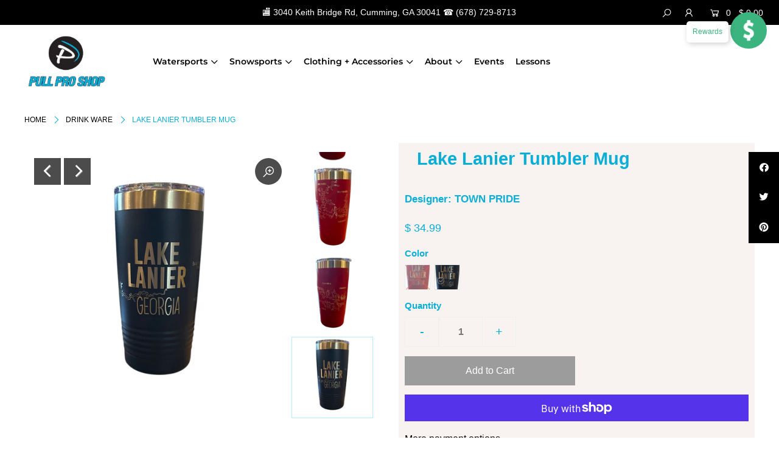

--- FILE ---
content_type: text/html; charset=utf-8
request_url: https://pullproshop.com/products/lake-lanier-mug-tumbler
body_size: 38107
content:
<!DOCTYPE html>
<html lang="en" class="no-js">
<head>
  <meta name="google-site-verification" content="HaZj-86KyQa3K6Elh-iu8OSS3380tNtVSFvvWPG7cMc" />
  <meta charset="utf-8" />
  <meta name="viewport" content="width=device-width, initial-scale=1">

  <!-- Establish early connection to external domains -->
  <link rel="preconnect" href="https://cdn.shopify.com" crossorigin>
  <link rel="preconnect" href="https://fonts.shopify.com" crossorigin>
  <link rel="preconnect" href="https://monorail-edge.shopifysvc.com">
  <link rel="preconnect" href="//ajax.googleapis.com" crossorigin /><!-- Preload onDomain stylesheets and script libraries -->
  <link rel="preload" href="//pullproshop.com/cdn/shop/t/12/assets/stylesheet.css?v=5336028485230779591759332992" as="style">
  <link rel="preload" href="//pullproshop.com/cdn/shop/t/12/assets/queries.css?v=68803337216670054691677517814" as="style">
  <link rel="preload" as="font" href="" type="font/woff2" crossorigin>
  <link rel="preload" as="font" href="//pullproshop.com/cdn/fonts/montserrat/montserrat_n6.1326b3e84230700ef15b3a29fb520639977513e0.woff2" type="font/woff2" crossorigin>
  <link rel="preload" as="font" href="" type="font/woff2" crossorigin>
  <link rel="preload" href="//pullproshop.com/cdn/shop/t/12/assets/eventemitter3.min.js?v=148202183930229300091677517814" as="script">
  <link rel="preload" href="//pullproshop.com/cdn/shop/t/12/assets/theme.js?v=47008869288369559391723049599" as="script">
  <link rel="preload" href="//pullproshop.com/cdn/shopifycloud/storefront/assets/themes_support/option_selection-b017cd28.js" as="script">
  <link rel="preload" href="//pullproshop.com/cdn/shop/t/12/assets/ls.rias.min.js?v=14027706847819641431677517814" as="script">
  <link rel="preload" href="//pullproshop.com/cdn/shop/t/12/assets/ls.bgset.min.js?v=67534032352881377061677517814" as="script">
  <link rel="preload" href="//pullproshop.com/cdn/shop/t/12/assets/lazysizes.min.js?v=46843600303590072821677517814" as="script">
  <link rel="preload" href="//pullproshop.com/cdn/shop/t/12/assets/jquery.fancybox.js?v=78048459142694200981677517814" as="script">

  <link rel="shortcut icon" href="//pullproshop.com/cdn/shop/files/pullproshop_icononlywhite_c1d3547b-9ee6-416c-b239-5a79467ae422_32x32.png?v=1758295432" type="image/png" />
  <link rel="canonical" href="https://pullproshop.com/products/lake-lanier-mug-tumbler" />

  <title>Lake Lanier Tumbler Mug &ndash; pullproshop.com</title>
  <meta name="description" content="Hot or Cold - your beverage will always be perfect with these Lake Lanier Mugs!" />

  


    <meta name="twitter:card" content="//pullproshop.com/cdn/shop/files/Photoroom_20250416_115348_1024x.jpg?v=1744819099">
    <meta name="twitter:image" content="//pullproshop.com/cdn/shop/files/Photoroom_20250416_115348_1024x.jpg?v=1744819099">



<meta property="og:site_name" content="pullproshop.com">
<meta property="og:url" content="https://pullproshop.com/products/lake-lanier-mug-tumbler">
<meta property="og:title" content="Lake Lanier Tumbler Mug">
<meta property="og:type" content="product">
<meta property="og:description" content="Hot or Cold - your beverage will always be perfect with these Lake Lanier Mugs!">

  <meta property="og:price:amount" content="34.99">
  <meta property="og:price:currency" content="USD">

<meta property="og:image" content="http://pullproshop.com/cdn/shop/files/Photoroom_20250416_115326_800x.jpg?v=1744819099"><meta property="og:image" content="http://pullproshop.com/cdn/shop/files/Photoroom_20250416_115348_800x.jpg?v=1744819099"><meta property="og:image" content="http://pullproshop.com/cdn/shop/files/Photoroom_20250416_115407_800x.jpg?v=1744819100">



<meta name="twitter:title" content="Lake Lanier Tumbler Mug">
<meta name="twitter:description" content="Hot or Cold - your beverage will always be perfect with these Lake Lanier Mugs!">
<meta name="twitter:domain" content="">

  
 <script type="application/ld+json">
   {
     "@context": "https://schema.org",
     "@type": "Product",
     "id": "lake-lanier-mug-tumbler",
     "url": "//products/lake-lanier-mug-tumbler",
     "image": "//pullproshop.com/cdn/shop/files/Photoroom_20250416_115326_1024x.jpg?v=1744819099",
     "name": "Lake Lanier Tumbler Mug",
     "brand": "TOWN PRIDE",
     "description": "Hot or Cold - your beverage will always be perfect with these Lake Lanier Mugs!","sku": "CDG-HMT-1","offers": {
       "@type": "Offer",
       "price": "34.99",
       "priceCurrency": "USD",
       "availability": "http://schema.org/InStock",
       "priceValidUntil": "2030-01-01",
       "url": "/products/lake-lanier-mug-tumbler"
     }}
 </script>


  <style data-shopify>
:root {
    --main-family: Helvetica;
    --main-weight: 400;
    --nav-family: Montserrat;
    --nav-weight: 600;
    --heading-family: Helvetica;
    --heading-weight: 700;

    --font-size: 16;
    --h1-size: 29;
    --h2-size: 36;
    --h3-size: 17;
    --h4-size: 21;
    --h5-size: 15;
    --nav-size: 14;

    --announcement-bar-background: #000000;
    --announcement-bar-text-color: #ffffff;
    --homepage-pre-scroll-color: #000000;
    --homepage-pre-scroll-background: rgba(0,0,0,0);
    --homepage-scroll-color: #000000;
    --homepage-scroll-background: #ffffff;
    --pre-scroll-color: #000000;
    --pre-scroll-background: #ffffff;
    --scroll-color: #000000;
    --scroll-background: #ffffff;
    --submenu-color: #000000;
    --dropdown-background: #ffffff;
    --nav-border-color: #d5d5d5;
    --secondary-color: rgba(0,0,0,0);
    --background: #ffffff;
    --header-color: #0aaed6;
    --text-color: #0aaed6;
    --link-color: #000000;
    --sale-color: #0aaed6;
    --dotted-color: #e5e5e5;
    --button-color: #0aaed6;
    --button-hover: #0aaed6;
    --button-text: #ffffff;
    --secondary-button-color: #9c9c9c;
    --secondary-button-hover: #b5b5b5;
    --secondary-button-text: #ffffff;
    --new-background: #000000;
    --new-color: #ffffff;
    --sale-icon-background: #0aaed6;
    --sale-icon-color: #ffffff;
    --so-background: #000000;
    --so-color: #ffffff;
    --fb-share: #000000;
    --tw-share: #000000;
    --pin-share: #000000;
    --direction-color: #ffffff;
    --direction-background: #000000;
    --direction-hover: #252525;
    --accordion-header_bg: #ffffff;
    --accordion-header_text: #000000;
    --accordion-content_background: #ffffff;
    --accordion-content_text: #000000;
    --swatch-color: #000000;
    --swatch-background: #ffffff;
    --swatch-border: #d5d5d5;
    --swatch-selected_color: #ffffff;
    --swatch-selected_background: #000000;
    --swatch-selected_border: #000000;
    --footer-border: #9c9c9c;
    --footer-background: #e3e3e3;
    --footer-text: #000000;
    --footer-icons-color: #ffffff;
    --footer-icons-hover: #ffffff;
    --footer-input: #9c9c9c;
    --footer-input-text: #ffffff;
    --footer-button: #000000;
    --footer-button-text: #ffffff;
  }
</style>


  <link rel="stylesheet" href="//pullproshop.com/cdn/shop/t/12/assets/stylesheet.css?v=5336028485230779591759332992" type="text/css">
  <link rel="stylesheet" href="//pullproshop.com/cdn/shop/t/12/assets/queries.css?v=68803337216670054691677517814" type="text/css">

  <style>
  
  @font-face {
  font-family: Montserrat;
  font-weight: 600;
  font-style: normal;
  font-display: swap;
  src: url("//pullproshop.com/cdn/fonts/montserrat/montserrat_n6.1326b3e84230700ef15b3a29fb520639977513e0.woff2") format("woff2"),
       url("//pullproshop.com/cdn/fonts/montserrat/montserrat_n6.652f051080eb14192330daceed8cd53dfdc5ead9.woff") format("woff");
}

  
  
  
  
  </style>

  

  <script>window.performance && window.performance.mark && window.performance.mark('shopify.content_for_header.start');</script><meta name="google-site-verification" content="ENBvH1eddeTRlpjUjGPmfzTQj_IqMiy1nL1Tv4XA5_4">
<meta name="google-site-verification" content="_LSkgRscRNivixlSAR54Eo2VvACFyRuou-nS8D7B-m4">
<meta name="google-site-verification" content="TKbMl7JY8_bAQNVn-MsGKaaHGP2sUWIhVIkAiCZ8Ozo">
<meta name="google-site-verification" content="sLa5cDrEhUfpZqI7vAa3Ms7FPOBMyBzeGGrKDBqjHhw">
<meta name="facebook-domain-verification" content="3j0re3t2jxjmhr8gmctblhsrcr2khv">
<meta id="shopify-digital-wallet" name="shopify-digital-wallet" content="/10587222/digital_wallets/dialog">
<meta name="shopify-checkout-api-token" content="a4a9ee5104c55521ceb2ba789b0880d8">
<link rel="alternate" type="application/json+oembed" href="https://pullproshop.com/products/lake-lanier-mug-tumbler.oembed">
<script async="async" src="/checkouts/internal/preloads.js?locale=en-US"></script>
<link rel="preconnect" href="https://shop.app" crossorigin="anonymous">
<script async="async" src="https://shop.app/checkouts/internal/preloads.js?locale=en-US&shop_id=10587222" crossorigin="anonymous"></script>
<script id="apple-pay-shop-capabilities" type="application/json">{"shopId":10587222,"countryCode":"US","currencyCode":"USD","merchantCapabilities":["supports3DS"],"merchantId":"gid:\/\/shopify\/Shop\/10587222","merchantName":"pullproshop.com","requiredBillingContactFields":["postalAddress","email"],"requiredShippingContactFields":["postalAddress","email"],"shippingType":"shipping","supportedNetworks":["visa","masterCard","amex","discover","elo","jcb"],"total":{"type":"pending","label":"pullproshop.com","amount":"1.00"},"shopifyPaymentsEnabled":true,"supportsSubscriptions":true}</script>
<script id="shopify-features" type="application/json">{"accessToken":"a4a9ee5104c55521ceb2ba789b0880d8","betas":["rich-media-storefront-analytics"],"domain":"pullproshop.com","predictiveSearch":true,"shopId":10587222,"locale":"en"}</script>
<script>var Shopify = Shopify || {};
Shopify.shop = "pullwatersports-com.myshopify.com";
Shopify.locale = "en";
Shopify.currency = {"active":"USD","rate":"1.0"};
Shopify.country = "US";
Shopify.theme = {"name":"MADE BY ZACK","id":136879603955,"schema_name":"Icon","schema_version":"7.5.0","theme_store_id":686,"role":"main"};
Shopify.theme.handle = "null";
Shopify.theme.style = {"id":null,"handle":null};
Shopify.cdnHost = "pullproshop.com/cdn";
Shopify.routes = Shopify.routes || {};
Shopify.routes.root = "/";</script>
<script type="module">!function(o){(o.Shopify=o.Shopify||{}).modules=!0}(window);</script>
<script>!function(o){function n(){var o=[];function n(){o.push(Array.prototype.slice.apply(arguments))}return n.q=o,n}var t=o.Shopify=o.Shopify||{};t.loadFeatures=n(),t.autoloadFeatures=n()}(window);</script>
<script>
  window.ShopifyPay = window.ShopifyPay || {};
  window.ShopifyPay.apiHost = "shop.app\/pay";
  window.ShopifyPay.redirectState = null;
</script>
<script id="shop-js-analytics" type="application/json">{"pageType":"product"}</script>
<script defer="defer" async type="module" src="//pullproshop.com/cdn/shopifycloud/shop-js/modules/v2/client.init-shop-cart-sync_BdyHc3Nr.en.esm.js"></script>
<script defer="defer" async type="module" src="//pullproshop.com/cdn/shopifycloud/shop-js/modules/v2/chunk.common_Daul8nwZ.esm.js"></script>
<script type="module">
  await import("//pullproshop.com/cdn/shopifycloud/shop-js/modules/v2/client.init-shop-cart-sync_BdyHc3Nr.en.esm.js");
await import("//pullproshop.com/cdn/shopifycloud/shop-js/modules/v2/chunk.common_Daul8nwZ.esm.js");

  window.Shopify.SignInWithShop?.initShopCartSync?.({"fedCMEnabled":true,"windoidEnabled":true});

</script>
<script>
  window.Shopify = window.Shopify || {};
  if (!window.Shopify.featureAssets) window.Shopify.featureAssets = {};
  window.Shopify.featureAssets['shop-js'] = {"shop-cart-sync":["modules/v2/client.shop-cart-sync_QYOiDySF.en.esm.js","modules/v2/chunk.common_Daul8nwZ.esm.js"],"init-fed-cm":["modules/v2/client.init-fed-cm_DchLp9rc.en.esm.js","modules/v2/chunk.common_Daul8nwZ.esm.js"],"shop-button":["modules/v2/client.shop-button_OV7bAJc5.en.esm.js","modules/v2/chunk.common_Daul8nwZ.esm.js"],"init-windoid":["modules/v2/client.init-windoid_DwxFKQ8e.en.esm.js","modules/v2/chunk.common_Daul8nwZ.esm.js"],"shop-cash-offers":["modules/v2/client.shop-cash-offers_DWtL6Bq3.en.esm.js","modules/v2/chunk.common_Daul8nwZ.esm.js","modules/v2/chunk.modal_CQq8HTM6.esm.js"],"shop-toast-manager":["modules/v2/client.shop-toast-manager_CX9r1SjA.en.esm.js","modules/v2/chunk.common_Daul8nwZ.esm.js"],"init-shop-email-lookup-coordinator":["modules/v2/client.init-shop-email-lookup-coordinator_UhKnw74l.en.esm.js","modules/v2/chunk.common_Daul8nwZ.esm.js"],"pay-button":["modules/v2/client.pay-button_DzxNnLDY.en.esm.js","modules/v2/chunk.common_Daul8nwZ.esm.js"],"avatar":["modules/v2/client.avatar_BTnouDA3.en.esm.js"],"init-shop-cart-sync":["modules/v2/client.init-shop-cart-sync_BdyHc3Nr.en.esm.js","modules/v2/chunk.common_Daul8nwZ.esm.js"],"shop-login-button":["modules/v2/client.shop-login-button_D8B466_1.en.esm.js","modules/v2/chunk.common_Daul8nwZ.esm.js","modules/v2/chunk.modal_CQq8HTM6.esm.js"],"init-customer-accounts-sign-up":["modules/v2/client.init-customer-accounts-sign-up_C8fpPm4i.en.esm.js","modules/v2/client.shop-login-button_D8B466_1.en.esm.js","modules/v2/chunk.common_Daul8nwZ.esm.js","modules/v2/chunk.modal_CQq8HTM6.esm.js"],"init-shop-for-new-customer-accounts":["modules/v2/client.init-shop-for-new-customer-accounts_CVTO0Ztu.en.esm.js","modules/v2/client.shop-login-button_D8B466_1.en.esm.js","modules/v2/chunk.common_Daul8nwZ.esm.js","modules/v2/chunk.modal_CQq8HTM6.esm.js"],"init-customer-accounts":["modules/v2/client.init-customer-accounts_dRgKMfrE.en.esm.js","modules/v2/client.shop-login-button_D8B466_1.en.esm.js","modules/v2/chunk.common_Daul8nwZ.esm.js","modules/v2/chunk.modal_CQq8HTM6.esm.js"],"shop-follow-button":["modules/v2/client.shop-follow-button_CkZpjEct.en.esm.js","modules/v2/chunk.common_Daul8nwZ.esm.js","modules/v2/chunk.modal_CQq8HTM6.esm.js"],"lead-capture":["modules/v2/client.lead-capture_BntHBhfp.en.esm.js","modules/v2/chunk.common_Daul8nwZ.esm.js","modules/v2/chunk.modal_CQq8HTM6.esm.js"],"checkout-modal":["modules/v2/client.checkout-modal_CfxcYbTm.en.esm.js","modules/v2/chunk.common_Daul8nwZ.esm.js","modules/v2/chunk.modal_CQq8HTM6.esm.js"],"shop-login":["modules/v2/client.shop-login_Da4GZ2H6.en.esm.js","modules/v2/chunk.common_Daul8nwZ.esm.js","modules/v2/chunk.modal_CQq8HTM6.esm.js"],"payment-terms":["modules/v2/client.payment-terms_MV4M3zvL.en.esm.js","modules/v2/chunk.common_Daul8nwZ.esm.js","modules/v2/chunk.modal_CQq8HTM6.esm.js"]};
</script>
<script>(function() {
  var isLoaded = false;
  function asyncLoad() {
    if (isLoaded) return;
    isLoaded = true;
    var urls = ["https:\/\/www.glowloyalty.com\/main.js?id=4347\u0026shop=pullwatersports-com.myshopify.com","\/\/my.optinmate.com\/2721\/get.js?shop=pullwatersports-com.myshopify.com","https:\/\/chimpstatic.com\/mcjs-connected\/js\/users\/409c6b3a5b897794e4be9b7de\/9794110925c011be1041aecb5.js?shop=pullwatersports-com.myshopify.com","\/\/cdn.shopify.com\/proxy\/c0980dd958b202c64c17bed680ca8b48e7b04659b2f5813fb7b07e43d3968090\/agile-retreat-26474.herokuapp.com\/scripttag\/script_tag?shop=pullwatersports-com.myshopify.com\u0026sp-cache-control=cHVibGljLCBtYXgtYWdlPTkwMA","\/\/d1liekpayvooaz.cloudfront.net\/apps\/customizery\/customizery.js?shop=pullwatersports-com.myshopify.com"];
    for (var i = 0; i < urls.length; i++) {
      var s = document.createElement('script');
      s.type = 'text/javascript';
      s.async = true;
      s.src = urls[i];
      var x = document.getElementsByTagName('script')[0];
      x.parentNode.insertBefore(s, x);
    }
  };
  if(window.attachEvent) {
    window.attachEvent('onload', asyncLoad);
  } else {
    window.addEventListener('load', asyncLoad, false);
  }
})();</script>
<script id="__st">var __st={"a":10587222,"offset":-18000,"reqid":"8b30366b-e9e9-49f4-8feb-c0e7f6d44194-1768974202","pageurl":"pullproshop.com\/products\/lake-lanier-mug-tumbler","u":"1126375c56d8","p":"product","rtyp":"product","rid":7018348806304};</script>
<script>window.ShopifyPaypalV4VisibilityTracking = true;</script>
<script id="captcha-bootstrap">!function(){'use strict';const t='contact',e='account',n='new_comment',o=[[t,t],['blogs',n],['comments',n],[t,'customer']],c=[[e,'customer_login'],[e,'guest_login'],[e,'recover_customer_password'],[e,'create_customer']],r=t=>t.map((([t,e])=>`form[action*='/${t}']:not([data-nocaptcha='true']) input[name='form_type'][value='${e}']`)).join(','),a=t=>()=>t?[...document.querySelectorAll(t)].map((t=>t.form)):[];function s(){const t=[...o],e=r(t);return a(e)}const i='password',u='form_key',d=['recaptcha-v3-token','g-recaptcha-response','h-captcha-response',i],f=()=>{try{return window.sessionStorage}catch{return}},m='__shopify_v',_=t=>t.elements[u];function p(t,e,n=!1){try{const o=window.sessionStorage,c=JSON.parse(o.getItem(e)),{data:r}=function(t){const{data:e,action:n}=t;return t[m]||n?{data:e,action:n}:{data:t,action:n}}(c);for(const[e,n]of Object.entries(r))t.elements[e]&&(t.elements[e].value=n);n&&o.removeItem(e)}catch(o){console.error('form repopulation failed',{error:o})}}const l='form_type',E='cptcha';function T(t){t.dataset[E]=!0}const w=window,h=w.document,L='Shopify',v='ce_forms',y='captcha';let A=!1;((t,e)=>{const n=(g='f06e6c50-85a8-45c8-87d0-21a2b65856fe',I='https://cdn.shopify.com/shopifycloud/storefront-forms-hcaptcha/ce_storefront_forms_captcha_hcaptcha.v1.5.2.iife.js',D={infoText:'Protected by hCaptcha',privacyText:'Privacy',termsText:'Terms'},(t,e,n)=>{const o=w[L][v],c=o.bindForm;if(c)return c(t,g,e,D).then(n);var r;o.q.push([[t,g,e,D],n]),r=I,A||(h.body.append(Object.assign(h.createElement('script'),{id:'captcha-provider',async:!0,src:r})),A=!0)});var g,I,D;w[L]=w[L]||{},w[L][v]=w[L][v]||{},w[L][v].q=[],w[L][y]=w[L][y]||{},w[L][y].protect=function(t,e){n(t,void 0,e),T(t)},Object.freeze(w[L][y]),function(t,e,n,w,h,L){const[v,y,A,g]=function(t,e,n){const i=e?o:[],u=t?c:[],d=[...i,...u],f=r(d),m=r(i),_=r(d.filter((([t,e])=>n.includes(e))));return[a(f),a(m),a(_),s()]}(w,h,L),I=t=>{const e=t.target;return e instanceof HTMLFormElement?e:e&&e.form},D=t=>v().includes(t);t.addEventListener('submit',(t=>{const e=I(t);if(!e)return;const n=D(e)&&!e.dataset.hcaptchaBound&&!e.dataset.recaptchaBound,o=_(e),c=g().includes(e)&&(!o||!o.value);(n||c)&&t.preventDefault(),c&&!n&&(function(t){try{if(!f())return;!function(t){const e=f();if(!e)return;const n=_(t);if(!n)return;const o=n.value;o&&e.removeItem(o)}(t);const e=Array.from(Array(32),(()=>Math.random().toString(36)[2])).join('');!function(t,e){_(t)||t.append(Object.assign(document.createElement('input'),{type:'hidden',name:u})),t.elements[u].value=e}(t,e),function(t,e){const n=f();if(!n)return;const o=[...t.querySelectorAll(`input[type='${i}']`)].map((({name:t})=>t)),c=[...d,...o],r={};for(const[a,s]of new FormData(t).entries())c.includes(a)||(r[a]=s);n.setItem(e,JSON.stringify({[m]:1,action:t.action,data:r}))}(t,e)}catch(e){console.error('failed to persist form',e)}}(e),e.submit())}));const S=(t,e)=>{t&&!t.dataset[E]&&(n(t,e.some((e=>e===t))),T(t))};for(const o of['focusin','change'])t.addEventListener(o,(t=>{const e=I(t);D(e)&&S(e,y())}));const B=e.get('form_key'),M=e.get(l),P=B&&M;t.addEventListener('DOMContentLoaded',(()=>{const t=y();if(P)for(const e of t)e.elements[l].value===M&&p(e,B);[...new Set([...A(),...v().filter((t=>'true'===t.dataset.shopifyCaptcha))])].forEach((e=>S(e,t)))}))}(h,new URLSearchParams(w.location.search),n,t,e,['guest_login'])})(!0,!0)}();</script>
<script integrity="sha256-4kQ18oKyAcykRKYeNunJcIwy7WH5gtpwJnB7kiuLZ1E=" data-source-attribution="shopify.loadfeatures" defer="defer" src="//pullproshop.com/cdn/shopifycloud/storefront/assets/storefront/load_feature-a0a9edcb.js" crossorigin="anonymous"></script>
<script crossorigin="anonymous" defer="defer" src="//pullproshop.com/cdn/shopifycloud/storefront/assets/shopify_pay/storefront-65b4c6d7.js?v=20250812"></script>
<script data-source-attribution="shopify.dynamic_checkout.dynamic.init">var Shopify=Shopify||{};Shopify.PaymentButton=Shopify.PaymentButton||{isStorefrontPortableWallets:!0,init:function(){window.Shopify.PaymentButton.init=function(){};var t=document.createElement("script");t.src="https://pullproshop.com/cdn/shopifycloud/portable-wallets/latest/portable-wallets.en.js",t.type="module",document.head.appendChild(t)}};
</script>
<script data-source-attribution="shopify.dynamic_checkout.buyer_consent">
  function portableWalletsHideBuyerConsent(e){var t=document.getElementById("shopify-buyer-consent"),n=document.getElementById("shopify-subscription-policy-button");t&&n&&(t.classList.add("hidden"),t.setAttribute("aria-hidden","true"),n.removeEventListener("click",e))}function portableWalletsShowBuyerConsent(e){var t=document.getElementById("shopify-buyer-consent"),n=document.getElementById("shopify-subscription-policy-button");t&&n&&(t.classList.remove("hidden"),t.removeAttribute("aria-hidden"),n.addEventListener("click",e))}window.Shopify?.PaymentButton&&(window.Shopify.PaymentButton.hideBuyerConsent=portableWalletsHideBuyerConsent,window.Shopify.PaymentButton.showBuyerConsent=portableWalletsShowBuyerConsent);
</script>
<script>
  function portableWalletsCleanup(e){e&&e.src&&console.error("Failed to load portable wallets script "+e.src);var t=document.querySelectorAll("shopify-accelerated-checkout .shopify-payment-button__skeleton, shopify-accelerated-checkout-cart .wallet-cart-button__skeleton"),e=document.getElementById("shopify-buyer-consent");for(let e=0;e<t.length;e++)t[e].remove();e&&e.remove()}function portableWalletsNotLoadedAsModule(e){e instanceof ErrorEvent&&"string"==typeof e.message&&e.message.includes("import.meta")&&"string"==typeof e.filename&&e.filename.includes("portable-wallets")&&(window.removeEventListener("error",portableWalletsNotLoadedAsModule),window.Shopify.PaymentButton.failedToLoad=e,"loading"===document.readyState?document.addEventListener("DOMContentLoaded",window.Shopify.PaymentButton.init):window.Shopify.PaymentButton.init())}window.addEventListener("error",portableWalletsNotLoadedAsModule);
</script>

<script type="module" src="https://pullproshop.com/cdn/shopifycloud/portable-wallets/latest/portable-wallets.en.js" onError="portableWalletsCleanup(this)" crossorigin="anonymous"></script>
<script nomodule>
  document.addEventListener("DOMContentLoaded", portableWalletsCleanup);
</script>

<link id="shopify-accelerated-checkout-styles" rel="stylesheet" media="screen" href="https://pullproshop.com/cdn/shopifycloud/portable-wallets/latest/accelerated-checkout-backwards-compat.css" crossorigin="anonymous">
<style id="shopify-accelerated-checkout-cart">
        #shopify-buyer-consent {
  margin-top: 1em;
  display: inline-block;
  width: 100%;
}

#shopify-buyer-consent.hidden {
  display: none;
}

#shopify-subscription-policy-button {
  background: none;
  border: none;
  padding: 0;
  text-decoration: underline;
  font-size: inherit;
  cursor: pointer;
}

#shopify-subscription-policy-button::before {
  box-shadow: none;
}

      </style>
<script id="sections-script" data-sections="product-recommendations" defer="defer" src="//pullproshop.com/cdn/shop/t/12/compiled_assets/scripts.js?v=1329"></script>
<script>window.performance && window.performance.mark && window.performance.mark('shopify.content_for_header.end');</script>
  











<script>
    
    
    
    
    var gsf_conversion_data = {page_type : 'product', event : 'view_item', data : {product_data : [{variant_id : 46898846859507, product_id : 7018348806304, name : "Lake Lanier Tumbler Mug", price : "34.99", currency : "USD", sku : "CDG-HMT-2", brand : "TOWN PRIDE", variant : "Navy", category : "DRINK WARE"}], total_price : "34.99", shop_currency : "USD"}};
    
</script>
<!-- BEGIN app block: shopify://apps/vo-product-options/blocks/embed-block/430cbd7b-bd20-4c16-ba41-db6f4c645164 --><script>var bcpo_product={"id":7018348806304,"title":"Lake Lanier Tumbler Mug","handle":"lake-lanier-mug-tumbler","description":"Hot or Cold - your beverage will always be perfect with these Lake Lanier Mugs!","published_at":"2021-09-24T16:34:50-04:00","created_at":"2021-09-24T16:34:48-04:00","vendor":"TOWN PRIDE","type":"DRINK WARE","tags":["CAT-Accessories","drinkwear","lake lanier gifts","lake lanier glasses"],"price":3499,"price_min":3499,"price_max":3499,"available":true,"price_varies":false,"compare_at_price":null,"compare_at_price_min":0,"compare_at_price_max":0,"compare_at_price_varies":false,"variants":[{"id":46898846826739,"title":"Red","option1":"Red","option2":null,"option3":null,"sku":"CDG-HMT-1","requires_shipping":true,"taxable":true,"featured_image":{"id":43637324415219,"product_id":7018348806304,"position":1,"created_at":"2025-04-16T11:58:18-04:00","updated_at":"2025-04-16T11:58:19-04:00","alt":"Lake Lanier Tumbler Mug - pullproshop.com","width":1710,"height":1504,"src":"\/\/pullproshop.com\/cdn\/shop\/files\/Photoroom_20250416_115326.jpg?v=1744819099","variant_ids":[46898846826739]},"available":false,"name":"Lake Lanier Tumbler Mug - Red","public_title":"Red","options":["Red"],"price":3499,"weight":0,"compare_at_price":null,"inventory_quantity":0,"inventory_management":"shopify","inventory_policy":"deny","barcode":"36806816","featured_media":{"alt":"Lake Lanier Tumbler Mug - pullproshop.com","id":35799433543923,"position":1,"preview_image":{"aspect_ratio":1.137,"height":1504,"width":1710,"src":"\/\/pullproshop.com\/cdn\/shop\/files\/Photoroom_20250416_115326.jpg?v=1744819099"}},"requires_selling_plan":false,"selling_plan_allocations":[]},{"id":46898846859507,"title":"Navy","option1":"Navy","option2":null,"option3":null,"sku":"CDG-HMT-2","requires_shipping":true,"taxable":true,"featured_image":{"id":43637324480755,"product_id":7018348806304,"position":4,"created_at":"2025-04-16T11:58:18-04:00","updated_at":"2025-04-16T11:58:19-04:00","alt":"Lake Lanier Tumbler Mug - pullproshop.com","width":1700,"height":1672,"src":"\/\/pullproshop.com\/cdn\/shop\/files\/Photoroom_20250416_115424.jpg?v=1744819099","variant_ids":[46898846859507]},"available":true,"name":"Lake Lanier Tumbler Mug - Navy","public_title":"Navy","options":["Navy"],"price":3499,"weight":0,"compare_at_price":null,"inventory_quantity":1,"inventory_management":"shopify","inventory_policy":"deny","barcode":"46859507","featured_media":{"alt":"Lake Lanier Tumbler Mug - pullproshop.com","id":35799433642227,"position":4,"preview_image":{"aspect_ratio":1.017,"height":1672,"width":1700,"src":"\/\/pullproshop.com\/cdn\/shop\/files\/Photoroom_20250416_115424.jpg?v=1744819099"}},"requires_selling_plan":false,"selling_plan_allocations":[]}],"images":["\/\/pullproshop.com\/cdn\/shop\/files\/Photoroom_20250416_115326.jpg?v=1744819099","\/\/pullproshop.com\/cdn\/shop\/files\/Photoroom_20250416_115348.jpg?v=1744819099","\/\/pullproshop.com\/cdn\/shop\/files\/Photoroom_20250416_115407.jpg?v=1744819100","\/\/pullproshop.com\/cdn\/shop\/files\/Photoroom_20250416_115424.jpg?v=1744819099"],"featured_image":"\/\/pullproshop.com\/cdn\/shop\/files\/Photoroom_20250416_115326.jpg?v=1744819099","options":["Color"],"media":[{"alt":"Lake Lanier Tumbler Mug - pullproshop.com","id":35799433543923,"position":1,"preview_image":{"aspect_ratio":1.137,"height":1504,"width":1710,"src":"\/\/pullproshop.com\/cdn\/shop\/files\/Photoroom_20250416_115326.jpg?v=1744819099"},"aspect_ratio":1.137,"height":1504,"media_type":"image","src":"\/\/pullproshop.com\/cdn\/shop\/files\/Photoroom_20250416_115326.jpg?v=1744819099","width":1710},{"alt":"Lake Lanier Tumbler Mug - pullproshop.com","id":35799433576691,"position":2,"preview_image":{"aspect_ratio":0.939,"height":1818,"width":1707,"src":"\/\/pullproshop.com\/cdn\/shop\/files\/Photoroom_20250416_115348.jpg?v=1744819099"},"aspect_ratio":0.939,"height":1818,"media_type":"image","src":"\/\/pullproshop.com\/cdn\/shop\/files\/Photoroom_20250416_115348.jpg?v=1744819099","width":1707},{"alt":"Lake Lanier Tumbler Mug - pullproshop.com","id":35799433609459,"position":3,"preview_image":{"aspect_ratio":0.893,"height":1905,"width":1701,"src":"\/\/pullproshop.com\/cdn\/shop\/files\/Photoroom_20250416_115407.jpg?v=1744819100"},"aspect_ratio":0.893,"height":1905,"media_type":"image","src":"\/\/pullproshop.com\/cdn\/shop\/files\/Photoroom_20250416_115407.jpg?v=1744819100","width":1701},{"alt":"Lake Lanier Tumbler Mug - pullproshop.com","id":35799433642227,"position":4,"preview_image":{"aspect_ratio":1.017,"height":1672,"width":1700,"src":"\/\/pullproshop.com\/cdn\/shop\/files\/Photoroom_20250416_115424.jpg?v=1744819099"},"aspect_ratio":1.017,"height":1672,"media_type":"image","src":"\/\/pullproshop.com\/cdn\/shop\/files\/Photoroom_20250416_115424.jpg?v=1744819099","width":1700}],"requires_selling_plan":false,"selling_plan_groups":[],"content":"Hot or Cold - your beverage will always be perfect with these Lake Lanier Mugs!"}; bcpo_product.options_with_values = [{"name":"Color","position":1,"values":["Red","Navy"]}];  var bcpo_settings=bcpo_settings || {"fallback":"default","auto_select":"off","load_main_image":"off","replaceImage":"on","border_style":"round","tooltips":"show","sold_out_style":"transparent","theme":"light","jumbo_colors":"medium","jumbo_images":"medium","circle_swatches":"","inventory_style":"amazon","override_ajax":"on","add_price_addons":"off","money_format2":"","money_format_without_currency":"","show_currency":"off","file_upload_warning":"off","global_auto_image_options":"","global_color_options":"","global_colors":[{"key":"","value":"#ecf42f"}]};var inventory_quantity = [];inventory_quantity.push(0);inventory_quantity.push(1);if(bcpo_product) { for (var i = 0; i < bcpo_product.variants.length; i += 1) { bcpo_product.variants[i].inventory_quantity = inventory_quantity[i]; }}window.bcpo = window.bcpo || {}; bcpo.cart = {"note":null,"attributes":{},"original_total_price":0,"total_price":0,"total_discount":0,"total_weight":0.0,"item_count":0,"items":[],"requires_shipping":false,"currency":"USD","items_subtotal_price":0,"cart_level_discount_applications":[],"checkout_charge_amount":0}; bcpo.ogFormData = FormData; bcpo.money_with_currency_format = "$ {{amount}} USD";bcpo.money_format = "$ {{amount}}"; if (bcpo_settings) { bcpo_settings.shop_currency = "USD";} else { var bcpo_settings = {shop_currency: "USD" }; }</script>


<!-- END app block --><script src="https://cdn.shopify.com/extensions/019bd967-c562-7ddb-90ed-985db7100bf5/best-custom-product-options-414/assets/best_custom_product_options.js" type="text/javascript" defer="defer"></script>
<link href="https://cdn.shopify.com/extensions/019bd967-c562-7ddb-90ed-985db7100bf5/best-custom-product-options-414/assets/bcpo-front.css" rel="stylesheet" type="text/css" media="all">
<script src="https://cdn.shopify.com/extensions/07a5fccc-f099-495e-9ad1-eb7d0906ef36/manage-e-signatures-signpanda-3/assets/signpanda.js" type="text/javascript" defer="defer"></script>
<link href="https://monorail-edge.shopifysvc.com" rel="dns-prefetch">
<script>(function(){if ("sendBeacon" in navigator && "performance" in window) {try {var session_token_from_headers = performance.getEntriesByType('navigation')[0].serverTiming.find(x => x.name == '_s').description;} catch {var session_token_from_headers = undefined;}var session_cookie_matches = document.cookie.match(/_shopify_s=([^;]*)/);var session_token_from_cookie = session_cookie_matches && session_cookie_matches.length === 2 ? session_cookie_matches[1] : "";var session_token = session_token_from_headers || session_token_from_cookie || "";function handle_abandonment_event(e) {var entries = performance.getEntries().filter(function(entry) {return /monorail-edge.shopifysvc.com/.test(entry.name);});if (!window.abandonment_tracked && entries.length === 0) {window.abandonment_tracked = true;var currentMs = Date.now();var navigation_start = performance.timing.navigationStart;var payload = {shop_id: 10587222,url: window.location.href,navigation_start,duration: currentMs - navigation_start,session_token,page_type: "product"};window.navigator.sendBeacon("https://monorail-edge.shopifysvc.com/v1/produce", JSON.stringify({schema_id: "online_store_buyer_site_abandonment/1.1",payload: payload,metadata: {event_created_at_ms: currentMs,event_sent_at_ms: currentMs}}));}}window.addEventListener('pagehide', handle_abandonment_event);}}());</script>
<script id="web-pixels-manager-setup">(function e(e,d,r,n,o){if(void 0===o&&(o={}),!Boolean(null===(a=null===(i=window.Shopify)||void 0===i?void 0:i.analytics)||void 0===a?void 0:a.replayQueue)){var i,a;window.Shopify=window.Shopify||{};var t=window.Shopify;t.analytics=t.analytics||{};var s=t.analytics;s.replayQueue=[],s.publish=function(e,d,r){return s.replayQueue.push([e,d,r]),!0};try{self.performance.mark("wpm:start")}catch(e){}var l=function(){var e={modern:/Edge?\/(1{2}[4-9]|1[2-9]\d|[2-9]\d{2}|\d{4,})\.\d+(\.\d+|)|Firefox\/(1{2}[4-9]|1[2-9]\d|[2-9]\d{2}|\d{4,})\.\d+(\.\d+|)|Chrom(ium|e)\/(9{2}|\d{3,})\.\d+(\.\d+|)|(Maci|X1{2}).+ Version\/(15\.\d+|(1[6-9]|[2-9]\d|\d{3,})\.\d+)([,.]\d+|)( \(\w+\)|)( Mobile\/\w+|) Safari\/|Chrome.+OPR\/(9{2}|\d{3,})\.\d+\.\d+|(CPU[ +]OS|iPhone[ +]OS|CPU[ +]iPhone|CPU IPhone OS|CPU iPad OS)[ +]+(15[._]\d+|(1[6-9]|[2-9]\d|\d{3,})[._]\d+)([._]\d+|)|Android:?[ /-](13[3-9]|1[4-9]\d|[2-9]\d{2}|\d{4,})(\.\d+|)(\.\d+|)|Android.+Firefox\/(13[5-9]|1[4-9]\d|[2-9]\d{2}|\d{4,})\.\d+(\.\d+|)|Android.+Chrom(ium|e)\/(13[3-9]|1[4-9]\d|[2-9]\d{2}|\d{4,})\.\d+(\.\d+|)|SamsungBrowser\/([2-9]\d|\d{3,})\.\d+/,legacy:/Edge?\/(1[6-9]|[2-9]\d|\d{3,})\.\d+(\.\d+|)|Firefox\/(5[4-9]|[6-9]\d|\d{3,})\.\d+(\.\d+|)|Chrom(ium|e)\/(5[1-9]|[6-9]\d|\d{3,})\.\d+(\.\d+|)([\d.]+$|.*Safari\/(?![\d.]+ Edge\/[\d.]+$))|(Maci|X1{2}).+ Version\/(10\.\d+|(1[1-9]|[2-9]\d|\d{3,})\.\d+)([,.]\d+|)( \(\w+\)|)( Mobile\/\w+|) Safari\/|Chrome.+OPR\/(3[89]|[4-9]\d|\d{3,})\.\d+\.\d+|(CPU[ +]OS|iPhone[ +]OS|CPU[ +]iPhone|CPU IPhone OS|CPU iPad OS)[ +]+(10[._]\d+|(1[1-9]|[2-9]\d|\d{3,})[._]\d+)([._]\d+|)|Android:?[ /-](13[3-9]|1[4-9]\d|[2-9]\d{2}|\d{4,})(\.\d+|)(\.\d+|)|Mobile Safari.+OPR\/([89]\d|\d{3,})\.\d+\.\d+|Android.+Firefox\/(13[5-9]|1[4-9]\d|[2-9]\d{2}|\d{4,})\.\d+(\.\d+|)|Android.+Chrom(ium|e)\/(13[3-9]|1[4-9]\d|[2-9]\d{2}|\d{4,})\.\d+(\.\d+|)|Android.+(UC? ?Browser|UCWEB|U3)[ /]?(15\.([5-9]|\d{2,})|(1[6-9]|[2-9]\d|\d{3,})\.\d+)\.\d+|SamsungBrowser\/(5\.\d+|([6-9]|\d{2,})\.\d+)|Android.+MQ{2}Browser\/(14(\.(9|\d{2,})|)|(1[5-9]|[2-9]\d|\d{3,})(\.\d+|))(\.\d+|)|K[Aa][Ii]OS\/(3\.\d+|([4-9]|\d{2,})\.\d+)(\.\d+|)/},d=e.modern,r=e.legacy,n=navigator.userAgent;return n.match(d)?"modern":n.match(r)?"legacy":"unknown"}(),u="modern"===l?"modern":"legacy",c=(null!=n?n:{modern:"",legacy:""})[u],f=function(e){return[e.baseUrl,"/wpm","/b",e.hashVersion,"modern"===e.buildTarget?"m":"l",".js"].join("")}({baseUrl:d,hashVersion:r,buildTarget:u}),m=function(e){var d=e.version,r=e.bundleTarget,n=e.surface,o=e.pageUrl,i=e.monorailEndpoint;return{emit:function(e){var a=e.status,t=e.errorMsg,s=(new Date).getTime(),l=JSON.stringify({metadata:{event_sent_at_ms:s},events:[{schema_id:"web_pixels_manager_load/3.1",payload:{version:d,bundle_target:r,page_url:o,status:a,surface:n,error_msg:t},metadata:{event_created_at_ms:s}}]});if(!i)return console&&console.warn&&console.warn("[Web Pixels Manager] No Monorail endpoint provided, skipping logging."),!1;try{return self.navigator.sendBeacon.bind(self.navigator)(i,l)}catch(e){}var u=new XMLHttpRequest;try{return u.open("POST",i,!0),u.setRequestHeader("Content-Type","text/plain"),u.send(l),!0}catch(e){return console&&console.warn&&console.warn("[Web Pixels Manager] Got an unhandled error while logging to Monorail."),!1}}}}({version:r,bundleTarget:l,surface:e.surface,pageUrl:self.location.href,monorailEndpoint:e.monorailEndpoint});try{o.browserTarget=l,function(e){var d=e.src,r=e.async,n=void 0===r||r,o=e.onload,i=e.onerror,a=e.sri,t=e.scriptDataAttributes,s=void 0===t?{}:t,l=document.createElement("script"),u=document.querySelector("head"),c=document.querySelector("body");if(l.async=n,l.src=d,a&&(l.integrity=a,l.crossOrigin="anonymous"),s)for(var f in s)if(Object.prototype.hasOwnProperty.call(s,f))try{l.dataset[f]=s[f]}catch(e){}if(o&&l.addEventListener("load",o),i&&l.addEventListener("error",i),u)u.appendChild(l);else{if(!c)throw new Error("Did not find a head or body element to append the script");c.appendChild(l)}}({src:f,async:!0,onload:function(){if(!function(){var e,d;return Boolean(null===(d=null===(e=window.Shopify)||void 0===e?void 0:e.analytics)||void 0===d?void 0:d.initialized)}()){var d=window.webPixelsManager.init(e)||void 0;if(d){var r=window.Shopify.analytics;r.replayQueue.forEach((function(e){var r=e[0],n=e[1],o=e[2];d.publishCustomEvent(r,n,o)})),r.replayQueue=[],r.publish=d.publishCustomEvent,r.visitor=d.visitor,r.initialized=!0}}},onerror:function(){return m.emit({status:"failed",errorMsg:"".concat(f," has failed to load")})},sri:function(e){var d=/^sha384-[A-Za-z0-9+/=]+$/;return"string"==typeof e&&d.test(e)}(c)?c:"",scriptDataAttributes:o}),m.emit({status:"loading"})}catch(e){m.emit({status:"failed",errorMsg:(null==e?void 0:e.message)||"Unknown error"})}}})({shopId: 10587222,storefrontBaseUrl: "https://pullproshop.com",extensionsBaseUrl: "https://extensions.shopifycdn.com/cdn/shopifycloud/web-pixels-manager",monorailEndpoint: "https://monorail-edge.shopifysvc.com/unstable/produce_batch",surface: "storefront-renderer",enabledBetaFlags: ["2dca8a86"],webPixelsConfigList: [{"id":"1411449075","configuration":"{\"accountID\":\"10587222\"}","eventPayloadVersion":"v1","runtimeContext":"STRICT","scriptVersion":"b7efc4473d557345da9465309c2b943b","type":"APP","apiClientId":123711225857,"privacyPurposes":["ANALYTICS","MARKETING","SALE_OF_DATA"],"dataSharingAdjustments":{"protectedCustomerApprovalScopes":["read_customer_personal_data"]}},{"id":"1329135859","configuration":"{\"account_ID\":\"347650\",\"google_analytics_tracking_tag\":\"1\",\"measurement_id\":\"2\",\"api_secret\":\"3\",\"shop_settings\":\"{\\\"custom_pixel_script\\\":\\\"https:\\\\\\\/\\\\\\\/storage.googleapis.com\\\\\\\/gsf-scripts\\\\\\\/custom-pixels\\\\\\\/pullwatersports-com.js\\\"}\"}","eventPayloadVersion":"v1","runtimeContext":"LAX","scriptVersion":"c6b888297782ed4a1cba19cda43d6625","type":"APP","apiClientId":1558137,"privacyPurposes":[],"dataSharingAdjustments":{"protectedCustomerApprovalScopes":["read_customer_address","read_customer_email","read_customer_name","read_customer_personal_data","read_customer_phone"]}},{"id":"515277043","configuration":"{\"config\":\"{\\\"google_tag_ids\\\":[\\\"G-3YVB64C3R8\\\",\\\"AW-10903681251\\\"],\\\"target_country\\\":\\\"US\\\",\\\"gtag_events\\\":[{\\\"type\\\":\\\"search\\\",\\\"action_label\\\":[\\\"G-3YVB64C3R8\\\",\\\"AW-10903681251\\\/N9RSCMy0-K4bEOPxo88o\\\"]},{\\\"type\\\":\\\"begin_checkout\\\",\\\"action_label\\\":[\\\"G-3YVB64C3R8\\\",\\\"AW-10903681251\\\/Nvt3CMC0-K4bEOPxo88o\\\"]},{\\\"type\\\":\\\"view_item\\\",\\\"action_label\\\":[\\\"G-3YVB64C3R8\\\",\\\"AW-10903681251\\\/5OGpCMm0-K4bEOPxo88o\\\"]},{\\\"type\\\":\\\"purchase\\\",\\\"action_label\\\":[\\\"G-3YVB64C3R8\\\",\\\"AW-10903681251\\\/rraiCL20-K4bEOPxo88o\\\"]},{\\\"type\\\":\\\"page_view\\\",\\\"action_label\\\":[\\\"G-3YVB64C3R8\\\",\\\"AW-10903681251\\\/3kfbCMa0-K4bEOPxo88o\\\"]},{\\\"type\\\":\\\"add_payment_info\\\",\\\"action_label\\\":[\\\"G-3YVB64C3R8\\\",\\\"AW-10903681251\\\/aTZECM-0-K4bEOPxo88o\\\"]},{\\\"type\\\":\\\"add_to_cart\\\",\\\"action_label\\\":[\\\"G-3YVB64C3R8\\\",\\\"AW-10903681251\\\/0L1TCMO0-K4bEOPxo88o\\\"]}],\\\"enable_monitoring_mode\\\":false}\"}","eventPayloadVersion":"v1","runtimeContext":"OPEN","scriptVersion":"b2a88bafab3e21179ed38636efcd8a93","type":"APP","apiClientId":1780363,"privacyPurposes":[],"dataSharingAdjustments":{"protectedCustomerApprovalScopes":["read_customer_address","read_customer_email","read_customer_name","read_customer_personal_data","read_customer_phone"]}},{"id":"131137779","configuration":"{\"pixel_id\":\"379899841384000\",\"pixel_type\":\"facebook_pixel\",\"metaapp_system_user_token\":\"-\"}","eventPayloadVersion":"v1","runtimeContext":"OPEN","scriptVersion":"ca16bc87fe92b6042fbaa3acc2fbdaa6","type":"APP","apiClientId":2329312,"privacyPurposes":["ANALYTICS","MARKETING","SALE_OF_DATA"],"dataSharingAdjustments":{"protectedCustomerApprovalScopes":["read_customer_address","read_customer_email","read_customer_name","read_customer_personal_data","read_customer_phone"]}},{"id":"55410931","eventPayloadVersion":"v1","runtimeContext":"LAX","scriptVersion":"1","type":"CUSTOM","privacyPurposes":["MARKETING"],"name":"Meta pixel (migrated)"},{"id":"shopify-app-pixel","configuration":"{}","eventPayloadVersion":"v1","runtimeContext":"STRICT","scriptVersion":"0450","apiClientId":"shopify-pixel","type":"APP","privacyPurposes":["ANALYTICS","MARKETING"]},{"id":"shopify-custom-pixel","eventPayloadVersion":"v1","runtimeContext":"LAX","scriptVersion":"0450","apiClientId":"shopify-pixel","type":"CUSTOM","privacyPurposes":["ANALYTICS","MARKETING"]}],isMerchantRequest: false,initData: {"shop":{"name":"pullproshop.com","paymentSettings":{"currencyCode":"USD"},"myshopifyDomain":"pullwatersports-com.myshopify.com","countryCode":"US","storefrontUrl":"https:\/\/pullproshop.com"},"customer":null,"cart":null,"checkout":null,"productVariants":[{"price":{"amount":34.99,"currencyCode":"USD"},"product":{"title":"Lake Lanier Tumbler Mug","vendor":"TOWN PRIDE","id":"7018348806304","untranslatedTitle":"Lake Lanier Tumbler Mug","url":"\/products\/lake-lanier-mug-tumbler","type":"DRINK WARE"},"id":"46898846826739","image":{"src":"\/\/pullproshop.com\/cdn\/shop\/files\/Photoroom_20250416_115326.jpg?v=1744819099"},"sku":"CDG-HMT-1","title":"Red","untranslatedTitle":"Red"},{"price":{"amount":34.99,"currencyCode":"USD"},"product":{"title":"Lake Lanier Tumbler Mug","vendor":"TOWN PRIDE","id":"7018348806304","untranslatedTitle":"Lake Lanier Tumbler Mug","url":"\/products\/lake-lanier-mug-tumbler","type":"DRINK WARE"},"id":"46898846859507","image":{"src":"\/\/pullproshop.com\/cdn\/shop\/files\/Photoroom_20250416_115424.jpg?v=1744819099"},"sku":"CDG-HMT-2","title":"Navy","untranslatedTitle":"Navy"}],"purchasingCompany":null},},"https://pullproshop.com/cdn","fcfee988w5aeb613cpc8e4bc33m6693e112",{"modern":"","legacy":""},{"shopId":"10587222","storefrontBaseUrl":"https:\/\/pullproshop.com","extensionBaseUrl":"https:\/\/extensions.shopifycdn.com\/cdn\/shopifycloud\/web-pixels-manager","surface":"storefront-renderer","enabledBetaFlags":"[\"2dca8a86\"]","isMerchantRequest":"false","hashVersion":"fcfee988w5aeb613cpc8e4bc33m6693e112","publish":"custom","events":"[[\"page_viewed\",{}],[\"product_viewed\",{\"productVariant\":{\"price\":{\"amount\":34.99,\"currencyCode\":\"USD\"},\"product\":{\"title\":\"Lake Lanier Tumbler Mug\",\"vendor\":\"TOWN PRIDE\",\"id\":\"7018348806304\",\"untranslatedTitle\":\"Lake Lanier Tumbler Mug\",\"url\":\"\/products\/lake-lanier-mug-tumbler\",\"type\":\"DRINK WARE\"},\"id\":\"46898846859507\",\"image\":{\"src\":\"\/\/pullproshop.com\/cdn\/shop\/files\/Photoroom_20250416_115424.jpg?v=1744819099\"},\"sku\":\"CDG-HMT-2\",\"title\":\"Navy\",\"untranslatedTitle\":\"Navy\"}}]]"});</script><script>
  window.ShopifyAnalytics = window.ShopifyAnalytics || {};
  window.ShopifyAnalytics.meta = window.ShopifyAnalytics.meta || {};
  window.ShopifyAnalytics.meta.currency = 'USD';
  var meta = {"product":{"id":7018348806304,"gid":"gid:\/\/shopify\/Product\/7018348806304","vendor":"TOWN PRIDE","type":"DRINK WARE","handle":"lake-lanier-mug-tumbler","variants":[{"id":46898846826739,"price":3499,"name":"Lake Lanier Tumbler Mug - Red","public_title":"Red","sku":"CDG-HMT-1"},{"id":46898846859507,"price":3499,"name":"Lake Lanier Tumbler Mug - Navy","public_title":"Navy","sku":"CDG-HMT-2"}],"remote":false},"page":{"pageType":"product","resourceType":"product","resourceId":7018348806304,"requestId":"8b30366b-e9e9-49f4-8feb-c0e7f6d44194-1768974202"}};
  for (var attr in meta) {
    window.ShopifyAnalytics.meta[attr] = meta[attr];
  }
</script>
<script class="analytics">
  (function () {
    var customDocumentWrite = function(content) {
      var jquery = null;

      if (window.jQuery) {
        jquery = window.jQuery;
      } else if (window.Checkout && window.Checkout.$) {
        jquery = window.Checkout.$;
      }

      if (jquery) {
        jquery('body').append(content);
      }
    };

    var hasLoggedConversion = function(token) {
      if (token) {
        return document.cookie.indexOf('loggedConversion=' + token) !== -1;
      }
      return false;
    }

    var setCookieIfConversion = function(token) {
      if (token) {
        var twoMonthsFromNow = new Date(Date.now());
        twoMonthsFromNow.setMonth(twoMonthsFromNow.getMonth() + 2);

        document.cookie = 'loggedConversion=' + token + '; expires=' + twoMonthsFromNow;
      }
    }

    var trekkie = window.ShopifyAnalytics.lib = window.trekkie = window.trekkie || [];
    if (trekkie.integrations) {
      return;
    }
    trekkie.methods = [
      'identify',
      'page',
      'ready',
      'track',
      'trackForm',
      'trackLink'
    ];
    trekkie.factory = function(method) {
      return function() {
        var args = Array.prototype.slice.call(arguments);
        args.unshift(method);
        trekkie.push(args);
        return trekkie;
      };
    };
    for (var i = 0; i < trekkie.methods.length; i++) {
      var key = trekkie.methods[i];
      trekkie[key] = trekkie.factory(key);
    }
    trekkie.load = function(config) {
      trekkie.config = config || {};
      trekkie.config.initialDocumentCookie = document.cookie;
      var first = document.getElementsByTagName('script')[0];
      var script = document.createElement('script');
      script.type = 'text/javascript';
      script.onerror = function(e) {
        var scriptFallback = document.createElement('script');
        scriptFallback.type = 'text/javascript';
        scriptFallback.onerror = function(error) {
                var Monorail = {
      produce: function produce(monorailDomain, schemaId, payload) {
        var currentMs = new Date().getTime();
        var event = {
          schema_id: schemaId,
          payload: payload,
          metadata: {
            event_created_at_ms: currentMs,
            event_sent_at_ms: currentMs
          }
        };
        return Monorail.sendRequest("https://" + monorailDomain + "/v1/produce", JSON.stringify(event));
      },
      sendRequest: function sendRequest(endpointUrl, payload) {
        // Try the sendBeacon API
        if (window && window.navigator && typeof window.navigator.sendBeacon === 'function' && typeof window.Blob === 'function' && !Monorail.isIos12()) {
          var blobData = new window.Blob([payload], {
            type: 'text/plain'
          });

          if (window.navigator.sendBeacon(endpointUrl, blobData)) {
            return true;
          } // sendBeacon was not successful

        } // XHR beacon

        var xhr = new XMLHttpRequest();

        try {
          xhr.open('POST', endpointUrl);
          xhr.setRequestHeader('Content-Type', 'text/plain');
          xhr.send(payload);
        } catch (e) {
          console.log(e);
        }

        return false;
      },
      isIos12: function isIos12() {
        return window.navigator.userAgent.lastIndexOf('iPhone; CPU iPhone OS 12_') !== -1 || window.navigator.userAgent.lastIndexOf('iPad; CPU OS 12_') !== -1;
      }
    };
    Monorail.produce('monorail-edge.shopifysvc.com',
      'trekkie_storefront_load_errors/1.1',
      {shop_id: 10587222,
      theme_id: 136879603955,
      app_name: "storefront",
      context_url: window.location.href,
      source_url: "//pullproshop.com/cdn/s/trekkie.storefront.cd680fe47e6c39ca5d5df5f0a32d569bc48c0f27.min.js"});

        };
        scriptFallback.async = true;
        scriptFallback.src = '//pullproshop.com/cdn/s/trekkie.storefront.cd680fe47e6c39ca5d5df5f0a32d569bc48c0f27.min.js';
        first.parentNode.insertBefore(scriptFallback, first);
      };
      script.async = true;
      script.src = '//pullproshop.com/cdn/s/trekkie.storefront.cd680fe47e6c39ca5d5df5f0a32d569bc48c0f27.min.js';
      first.parentNode.insertBefore(script, first);
    };
    trekkie.load(
      {"Trekkie":{"appName":"storefront","development":false,"defaultAttributes":{"shopId":10587222,"isMerchantRequest":null,"themeId":136879603955,"themeCityHash":"9408602539419078547","contentLanguage":"en","currency":"USD","eventMetadataId":"4109d798-e3bd-4ecb-9f72-c6a0f167fb21"},"isServerSideCookieWritingEnabled":true,"monorailRegion":"shop_domain","enabledBetaFlags":["65f19447"]},"Session Attribution":{},"S2S":{"facebookCapiEnabled":true,"source":"trekkie-storefront-renderer","apiClientId":580111}}
    );

    var loaded = false;
    trekkie.ready(function() {
      if (loaded) return;
      loaded = true;

      window.ShopifyAnalytics.lib = window.trekkie;

      var originalDocumentWrite = document.write;
      document.write = customDocumentWrite;
      try { window.ShopifyAnalytics.merchantGoogleAnalytics.call(this); } catch(error) {};
      document.write = originalDocumentWrite;

      window.ShopifyAnalytics.lib.page(null,{"pageType":"product","resourceType":"product","resourceId":7018348806304,"requestId":"8b30366b-e9e9-49f4-8feb-c0e7f6d44194-1768974202","shopifyEmitted":true});

      var match = window.location.pathname.match(/checkouts\/(.+)\/(thank_you|post_purchase)/)
      var token = match? match[1]: undefined;
      if (!hasLoggedConversion(token)) {
        setCookieIfConversion(token);
        window.ShopifyAnalytics.lib.track("Viewed Product",{"currency":"USD","variantId":46898846826739,"productId":7018348806304,"productGid":"gid:\/\/shopify\/Product\/7018348806304","name":"Lake Lanier Tumbler Mug - Red","price":"34.99","sku":"CDG-HMT-1","brand":"TOWN PRIDE","variant":"Red","category":"DRINK WARE","nonInteraction":true,"remote":false},undefined,undefined,{"shopifyEmitted":true});
      window.ShopifyAnalytics.lib.track("monorail:\/\/trekkie_storefront_viewed_product\/1.1",{"currency":"USD","variantId":46898846826739,"productId":7018348806304,"productGid":"gid:\/\/shopify\/Product\/7018348806304","name":"Lake Lanier Tumbler Mug - Red","price":"34.99","sku":"CDG-HMT-1","brand":"TOWN PRIDE","variant":"Red","category":"DRINK WARE","nonInteraction":true,"remote":false,"referer":"https:\/\/pullproshop.com\/products\/lake-lanier-mug-tumbler"});
      }
    });


        var eventsListenerScript = document.createElement('script');
        eventsListenerScript.async = true;
        eventsListenerScript.src = "//pullproshop.com/cdn/shopifycloud/storefront/assets/shop_events_listener-3da45d37.js";
        document.getElementsByTagName('head')[0].appendChild(eventsListenerScript);

})();</script>
  <script>
  if (!window.ga || (window.ga && typeof window.ga !== 'function')) {
    window.ga = function ga() {
      (window.ga.q = window.ga.q || []).push(arguments);
      if (window.Shopify && window.Shopify.analytics && typeof window.Shopify.analytics.publish === 'function') {
        window.Shopify.analytics.publish("ga_stub_called", {}, {sendTo: "google_osp_migration"});
      }
      console.error("Shopify's Google Analytics stub called with:", Array.from(arguments), "\nSee https://help.shopify.com/manual/promoting-marketing/pixels/pixel-migration#google for more information.");
    };
    if (window.Shopify && window.Shopify.analytics && typeof window.Shopify.analytics.publish === 'function') {
      window.Shopify.analytics.publish("ga_stub_initialized", {}, {sendTo: "google_osp_migration"});
    }
  }
</script>
<script
  defer
  src="https://pullproshop.com/cdn/shopifycloud/perf-kit/shopify-perf-kit-3.0.4.min.js"
  data-application="storefront-renderer"
  data-shop-id="10587222"
  data-render-region="gcp-us-central1"
  data-page-type="product"
  data-theme-instance-id="136879603955"
  data-theme-name="Icon"
  data-theme-version="7.5.0"
  data-monorail-region="shop_domain"
  data-resource-timing-sampling-rate="10"
  data-shs="true"
  data-shs-beacon="true"
  data-shs-export-with-fetch="true"
  data-shs-logs-sample-rate="1"
  data-shs-beacon-endpoint="https://pullproshop.com/api/collect"
></script>
</head>
<body class="gridlock shifter-left product js-slideout-toggle-wrapper">
  <div class="js-slideout-overlay site-overlay"></div>
  
    <div id="CartDrawer" class="drawer drawer--right">
  <div class="drawer__header">
    <div class="table-cell">
    <h3>My Cart</h3>
    </div>
    <div class="table-cell">
    <span class="drawer__close js-drawer-close">
        Close
    </span>
    </div>
  </div>
  <div id="CartContainer"></div>
</div>

  

  <aside class="slideout slideout__drawer-left" data-wau-slideout="mobile-navigation" id="slideout-mobile-navigation">
    <div id="shopify-section-mobile-navigation" class="shopify-section"><nav class="mobile-menu" role="navigation" data-section-id="mobile-navigation" data-section-type="mobile-navigation">
  <div class="slideout__trigger--close">
    <button class="slideout__trigger-mobile-menu js-slideout-close" data-slideout-direction="left" aria-label="Close navigation" tabindex="0" type="button" name="button">
      <div class="icn-close"></div>
    </button>
  </div>
  
    
        <div class="mobile-menu__block mobile-menu__cart-status" >
          <a class="mobile-menu__cart-icon" href="/cart">
            My Cart
            <span class="mobile-menu__cart-count CartCount">0</span>

            
              <i class="la la-shopping-cart" aria-hidden="true"></i>
            
          </a>
        </div>
    
  
    
        <ul class="mobile-menu__block mobile-menu__accordion accordion" id="accordion" >
          
          
            
              <li class="mobile-menu__item accordion__toggle" aria-haspopup="true" aria-expanded="false">
                <a href="/">Watersports</a>
              </li>
              <li class="accordion__content">
                <ul class="accordion__submenu-1">
                  
                  
                  <li class="accordion__toggle-2" aria-haspopup="true" aria-expanded="false">
                    <a href="#">Wakeboard</a>
                  </li>
                  <li class="accordion__content-2">
                    <ul class="accordion__submenu-2">
                      
                      <li class="mobile-menu__item"><a href="/collections/wake-boards">Wakeboards</a></li>
                      
                      <li class="mobile-menu__item"><a href="/collections/wake-board-boots">Wakeboard Boots</a></li>
                      
                      <li class="mobile-menu__item"><a href="/collections/wake-ropes">Wakeboard Ropes & Handles</a></li>
                      
                      <li class="mobile-menu__item"><a href="/collections/wakeboard-packages">Wakeboard Packages</a></li>
                      
                      <li class="mobile-menu__item"><a href="/collections/wakeboard-sale">Wakeboard Sale</a></li>
                      
                    </ul>
                  </li>
                  
                  
                  
                  <li class="accordion__toggle-2" aria-haspopup="true" aria-expanded="false">
                    <a href="#">Wakesurf</a>
                  </li>
                  <li class="accordion__content-2">
                    <ul class="accordion__submenu-2">
                      
                      <li class="mobile-menu__item"><a href="/collections/wake-surf">Wakesurf Boards</a></li>
                      
                      <li class="mobile-menu__item"><a href="/collections/wake-surf-ropes">Wakesurf Ropes & Handles</a></li>
                      
                      <li class="mobile-menu__item"><a href="/collections/fins-accessories">Wakesurf Fins & Accessories</a></li>
                      
                      <li class="mobile-menu__item"><a href="/collections/wakesurf-sale">Wakesurf Sale</a></li>
                      
                    </ul>
                  </li>
                  
                  
                  
                  <li class="accordion__toggle-2" aria-haspopup="true" aria-expanded="false">
                    <a href="#">Waterskis</a>
                  </li>
                  <li class="accordion__content-2">
                    <ul class="accordion__submenu-2">
                      
                      <li class="mobile-menu__item"><a href="/collections/frontpage">Waterskis</a></li>
                      
                      <li class="mobile-menu__item"><a href="/collections/ski-boots">Waterski Boots</a></li>
                      
                      <li class="mobile-menu__item"><a href="/collections/combo-skis">Waterski Combos</a></li>
                      
                      <li class="mobile-menu__item"><a href="/collections/ski-ropes">Waterski Ropes & Handles</a></li>
                      
                      <li class="mobile-menu__item"><a href="/collections/water-ski-sale">Waterski Sale</a></li>
                      
                    </ul>
                  </li>
                  
                  
                  
                  <li class="accordion__toggle-2" aria-haspopup="true" aria-expanded="false">
                    <a href="/collections/wake-foils">Foils</a>
                  </li>
                  <li class="accordion__content-2">
                    <ul class="accordion__submenu-2">
                      
                      <li class="mobile-menu__item"><a href="/collections/foil-packages">Foil Packages </a></li>
                      
                      <li class="mobile-menu__item"><a href="/collections/foil-kits">Foil Kits </a></li>
                      
                      <li class="mobile-menu__item"><a href="/collections/foil-boards">Foil Boards </a></li>
                      
                      <li class="mobile-menu__item"><a href="/collections/foil-wings-accessories">Foil Wings & Accessories </a></li>
                      
                      <li class="mobile-menu__item"><a href="/collections/foil-sale">Foil Sale</a></li>
                      
                    </ul>
                  </li>
                  
                  
                  
                  <li class="accordion__toggle-2" aria-haspopup="true" aria-expanded="false">
                    <a href="#">Boat + Board Accessories</a>
                  </li>
                  <li class="accordion__content-2">
                    <ul class="accordion__submenu-2">
                      
                      <li class="mobile-menu__item"><a href="/collections/fins-accessories">Fins + Accessories</a></li>
                      
                      <li class="mobile-menu__item"><a href="/collections/ballast-and-wake-shaping">Ballasts + Wake Shaping</a></li>
                      
                      <li class="mobile-menu__item"><a href="/collections/tubes-and-inflatables">Tubes + Inflatables</a></li>
                      
                    </ul>
                  </li>
                  
                  
                  
                  <li class="accordion__toggle-2" aria-haspopup="true" aria-expanded="false">
                    <a href="#">Life Jackets</a>
                  </li>
                  <li class="accordion__content-2">
                    <ul class="accordion__submenu-2">
                      
                      <li class="mobile-menu__item"><a href="/collections/comp-vests">Comp Life Vests</a></li>
                      
                      <li class="mobile-menu__item"><a href="/collections/life-jackets-uscga">CGA Life Vests</a></li>
                      
                    </ul>
                  </li>
                  
                  
                </ul>
              </li>
            
          
            
              <li class="mobile-menu__item accordion__toggle" aria-haspopup="true" aria-expanded="false">
                <a href="#">Snowsports</a>
              </li>
              <li class="accordion__content">
                <ul class="accordion__submenu-1">
                  
                  
                  <li class="mobile-menu__item">
                    <a href="/collections/snowboards">Snowboards</a>
                  </li>
                  
                  
                  
                  <li class="mobile-menu__item">
                    <a href="/collections/snowboard-boots">Snowboard Boots</a>
                  </li>
                  
                  
                  
                  <li class="mobile-menu__item">
                    <a href="/collections/snowboard-bindings">Snowboard Bindings</a>
                  </li>
                  
                  
                  
                  <li class="mobile-menu__item">
                    <a href="/collections/ski-snowboard-jackets">Ski &amp; Snowboard Jackets</a>
                  </li>
                  
                  
                  
                  <li class="mobile-menu__item">
                    <a href="/collections/ski-snowboard-pants-bibs">Ski &amp; Snowboard Pants</a>
                  </li>
                  
                  
                  
                  <li class="mobile-menu__item">
                    <a href="/collections/ski-snowboard-goggles">Ski &amp; Snowboard Goggles</a>
                  </li>
                  
                  
                  
                  <li class="mobile-menu__item">
                    <a href="/collections/beanies">Beanies</a>
                  </li>
                  
                  
                  
                  <li class="mobile-menu__item">
                    <a href="/collections/ski-snowboard-face-masks">Ski &amp; Snowboard Face Masks</a>
                  </li>
                  
                  
                  
                  <li class="mobile-menu__item">
                    <a href="/collections/ski-snowboard-gloves">Ski &amp; Snowboard Gloves</a>
                  </li>
                  
                  
                  
                  <li class="mobile-menu__item">
                    <a href="/collections/ski-snowboard-mittens">Ski &amp; Snowboard Mittens</a>
                  </li>
                  
                  
                  
                  <li class="mobile-menu__item">
                    <a href="/collections/ski-snowboard-helmets">Ski &amp; Snowboard Helmets</a>
                  </li>
                  
                  
                  
                  <li class="mobile-menu__item">
                    <a href="/collections/ski-snowboard-base-layers">Ski &amp; Snowboard Base layers</a>
                  </li>
                  
                  
                  
                  <li class="mobile-menu__item">
                    <a href="/collections/ski-snowboard-mid-layers">Ski &amp; Snowboard Mid Layers</a>
                  </li>
                  
                  
                  
                  <li class="mobile-menu__item">
                    <a href="/collections/snow-accessories">Snow Accessories</a>
                  </li>
                  
                  
                </ul>
              </li>
            
          
            
              <li class="mobile-menu__item accordion__toggle" aria-haspopup="true" aria-expanded="false">
                <a href="#">Clothing + Accessories</a>
              </li>
              <li class="accordion__content">
                <ul class="accordion__submenu-1">
                  
                  
                  <li class="accordion__toggle-2" aria-haspopup="true" aria-expanded="false">
                    <a href="#">MEN</a>
                  </li>
                  <li class="accordion__content-2">
                    <ul class="accordion__submenu-2">
                      
                      <li class="mobile-menu__item"><a href="/collections/mens-wet-suits-rash-guards">Wetsuits + Rashguards</a></li>
                      
                      <li class="mobile-menu__item"><a href="/collections/mens-board-shorts">Boardshorts</a></li>
                      
                      <li class="mobile-menu__item"><a href="/collections/gen-mens">Shirts</a></li>
                      
                      <li class="mobile-menu__item"><a href="/collections/clothing-shorts">Shorts</a></li>
                      
                      <li class="mobile-menu__item"><a href="/collections/headwear">Hats</a></li>
                      
                      <li class="mobile-menu__item"><a href="/collections/clothing-fleece-sweatshirts">Sweatshirts</a></li>
                      
                    </ul>
                  </li>
                  
                  
                  
                  <li class="accordion__toggle-2" aria-haspopup="true" aria-expanded="false">
                    <a href="#">WOMEN</a>
                  </li>
                  <li class="accordion__content-2">
                    <ul class="accordion__submenu-2">
                      
                      <li class="mobile-menu__item"><a href="/collections/womens-wet-suits-rash-guards">Wetsuits + Rashguards</a></li>
                      
                      <li class="mobile-menu__item"><a href="/collections/womens-swim">Swimsuits</a></li>
                      
                      <li class="mobile-menu__item"><a href="/collections/womens-tops">Shirts</a></li>
                      
                      <li class="mobile-menu__item"><a href="/collections/bottoms/gen-womens">Shorts</a></li>
                      
                      <li class="mobile-menu__item"><a href="/collections/headwear">Hats</a></li>
                      
                      <li class="mobile-menu__item"><a href="/collections/clothing-fleece-sweatshirts-hoodie">Sweatshirts</a></li>
                      
                    </ul>
                  </li>
                  
                  
                  
                  <li class="accordion__toggle-2" aria-haspopup="true" aria-expanded="false">
                    <a href="#">ACCESSORIES</a>
                  </li>
                  <li class="accordion__content-2">
                    <ul class="accordion__submenu-2">
                      
                      <li class="mobile-menu__item"><a href="/collections/sunglasses">Sunglasses</a></li>
                      
                      <li class="mobile-menu__item"><a href="/collections/for-home">Home</a></li>
                      
                    </ul>
                  </li>
                  
                  
                </ul>
              </li>
            
          
            
              <li class="mobile-menu__item accordion__toggle" aria-haspopup="true" aria-expanded="false">
                <a href="#">About</a>
              </li>
              <li class="accordion__content">
                <ul class="accordion__submenu-1">
                  
                  
                  <li class="mobile-menu__item">
                    <a href="/pages/about-us">About</a>
                  </li>
                  
                  
                  
                  <li class="mobile-menu__item">
                    <a href="/blogs/news">Blog</a>
                  </li>
                  
                  
                  
                  <li class="mobile-menu__item">
                    <a href="/pages/contact-us">Contact</a>
                  </li>
                  
                  
                </ul>
              </li>
            
          
            
              <li class="mobile-menu__item"><a href="/collections/events">Events</a></li>
            
          
            
              <li class="mobile-menu__item"><a href="/pages/lessons">Lessons </a></li>
            
          
          
            
              <li class="mobile-menu__item"><i class="la la-user" aria-hidden="true"></i>&nbsp;&nbsp;<a href="/account/login">Log In/Create Account</a></li>
            
          
        </ul>
      
  
    
        <div class="mobile-menu__block mobile-menu__search" >
          <form action="/search" method="get">
            <input type="text" name="q" id="q" placeholder="Search" />
            
          </form>
        </div>
      
  
    
        <div class="mobile-menu__block mobile-menu__social text-center" >
          <ul id="social-icons">
  
    <li>
      <a href="https://www.facebook.com/search/top?q=pullproshop" target="_blank">
        <i class="fab fa-facebook-f la-2x" aria-hidden="true"></i>
      </a>
    </li>
  
  
    <li>
      <a href="//instagram.com/https://www.instagram.com/pullproshop/" target="_blank">
        <i class="fab fa-instagram la-2x" aria-hidden="true"></i>
      </a>
    </li>
  
  
  
  
  
  
  
  
</ul>

          <style>
            .mobile-menu__social i {
              color: #000000;
            }
            .mobile-menu__social i:hover {
              color: #15b9f5;
            }
          </style>
        </div>
      
  
  <style>
    .mobile-menu {
      background: #ffffff;
      height: 100vh;
    }
    .slideout__drawer-left,
    .mobile-menu__search input {
      background: #ffffff;
    }
    .mobile-menu .mobile-menu__item,
    .mobile-menu .accordion__toggle,
    .mobile-menu .accordion__toggle-2 {
      border-bottom: 1px solid #000000;
    }
    .mobile-menu__search form input,
    .mobile-menu__cart-icon,
    .mobile-menu__accordion > .mobile-menu__item:first-child {
      border-color: #000000;
    }
    .mobile-menu .mobile-menu__item a,
    .mobile-menu .accordion__toggle a,
    .mobile-menu .accordion__toggle-2 a,
    .mobile-menu .accordion__submenu-2 a,
    .mobile-menu .accordion__submenu-1 a,
    .mobile-menu__cart-status a,
    .accordion__toggle-2:after,
    .accordion__toggle:after,
    .mobile-menu .mobile-menu__item i,
    .mobile-menu__featured-text p,
    .mobile-menu__search input,
    .mobile-menu__search input:focus {
      color: #000000;
    }
    .mobile-menu__search ::-webkit-input-placeholder { /* WebKit browsers */
      color: #000000;
    }
    .mobile-menu__search :-moz-placeholder { /* Mozilla Firefox 4 to 18 */
      color: #000000;
    }
    .mobile-menu__search ::-moz-placeholder { /* Mozilla Firefox 19+ */
      color: #000000;
    }
    .mobile-menu__search :-ms-input-placeholder { /* Internet Explorer 10+ */
      color: #000000;
    }
    .mobile-menu .accordion__toggle-2 a,
    .mobile-menu .accordion__submenu-2 a,
    .mobile-menu .accordion__submenu-1 a,
    .accordion__toggle-2:after {
     opacity: 0.9;
    }
    .mobile-menu .slideout__trigger-mobile-menu .icn-close:after,
    .mobile-menu .slideout__trigger-mobile-menu .icn-close:before {
      border-color: #000000 !important;
    }
    .accordion__toggle:after,
    .accordion__toggle-2:after { border-left: 1px solid #000000; }
  </style>
</nav>


</div>
  </aside>

  <main class="site-wrap  is-moved-by-drawer" role="main">

    <div id="shopify-section-header" class="shopify-section"><header class="header-section"
data-section-id="header"
data-section-type="header-section"
data-sticky="true">

  

  
  <div class="topbar gridlock-fluid">
    <div class="row">
      
      <div class="desktop-push-3 desktop-6 tablet-6 mobile-3" id="banner-message">
        
          <p>🏬 <a href="/pages/contact-us" title="Contact us">3040 Keith Bridge Rd, Cumming, GA 30041</a> ☎️ <a href="tel:6787298713">(678) 729-8713</a></p>
        
      </div>
      
        <ul id="cart" class="desktop-3 tablet-3 mobile-hide right">
          <li class="seeks">
  <a id="search_trigger" class="js-search-trigger" href="#">
    <i class="la la-search" aria-hidden="true"></i>
  </a>
</li>

  
    <li class="cust">
      <a href="/account/login">
        <i class="la la-user" aria-hidden="true"></i>
      </a>
    </li>
  

<li>
  <a href="/cart" class="site-header__cart-toggle js-drawer-open-right" aria-controls="CartDrawer" aria-expanded="false">
    <span class="cart-words"></span>
  &nbsp;<i class="la la-shopping-cart" aria-hidden="true"></i>
    <span class="CartCount">0</span>
    &nbsp;<span class="CartCost">$ 0.00</span>
  </a>
</li>

        </ul>
        <style>
        @media screen and ( min-width: 981px ) and (max-width: 1150px) {
          .topbar #banner-message {
            margin-left: 1.04166667%;
            text-align: left;
          }
          ul#cart {
            width: 33%;
          }
        }
        </style>
      
    </div>
  </div>
  
  <div id="navigation" class="gridlock-fluid">
    <div class="row">
      <div class="nav-container desktop-12 tablet-6 mobile-3 inline"><!-- start nav container -->

      <!-- Mobile menu trigger -->
      <div class="mobile-menu__trigger mobile-only span-1">
        <div class="slideout__trigger--open text-left">
          <button class="slideout__trigger-mobile-menu js-slideout-open text-left" data-wau-slideout-target="mobile-navigation" data-slideout-direction="left" aria-label="Open navigation" tabindex="0" type="button" name="button">
            <i class="la la-bars" aria-hidden="true"></i>
          </button>
        </div>
      </div>
      
      
      

      

      
        <div id="logo" class="desktop-2 tablet-3 desktop-2 span-2 inline">

<div class="first_logo">
<a href="/">
  <img src="//pullproshop.com/cdn/shop/files/Screenshot_2025-04-06_132436_400x.png?v=1743960287" itemprop="logo">
</a>
</div>
  

</div>

      

      <nav aria-label="Primary Navigation" class="navigation header-navigation desktop-10 span-10">
        <ul role="menubar" aria-label="Primary Navigation" id="main-nav" class="navigation__menu">
          
            



  <li data-active-class="navigation__menuitem--active" class="navigation__menuitem navigation__menuitem--dropdown js-doubletap-to-go js-menuitem" role="none">
    <a class="navigation__menulink js-menu-link js-aria-expand js-open-dropdown-on-key" role="menuitem" aria-haspop="true" aria-expanded="false" href="/">Watersports</a>
    
  
    <ul role="menu" aria-label="Watersports" class="dropdown js-dropdown">
      
        
        <li data-active-class="dropdown__menuitem--active" role="none" class="dropdown__menuitem dropdown__menuitem--nested js-doubletap-to-go js-menuitem-with-nested-dropdown" aria-haspopup="true" aria-expanded="false">
          <a class="dropdown__menulink js-aria-expand js-menu-link" role="menuitem" href="#">Wakeboard</a>
          <ul role="menu" class="dropdown dropdown--nested js-dropdown-nested">
            
              <li class="dropdown__menuitem" role="none">
                <a class="dropdown__menulink js-menu-link-inside-dropdown" role="menuitem" href="/collections/wake-boards">Wakeboards</a>
              </li>
            
              <li class="dropdown__menuitem" role="none">
                <a class="dropdown__menulink js-menu-link-inside-dropdown" role="menuitem" href="/collections/wake-board-boots">Wakeboard Boots</a>
              </li>
            
              <li class="dropdown__menuitem" role="none">
                <a class="dropdown__menulink js-menu-link-inside-dropdown" role="menuitem" href="/collections/wake-ropes">Wakeboard Ropes & Handles</a>
              </li>
            
              <li class="dropdown__menuitem" role="none">
                <a class="dropdown__menulink js-menu-link-inside-dropdown" role="menuitem" href="/collections/wakeboard-packages">Wakeboard Packages</a>
              </li>
            
              <li class="dropdown__menuitem" role="none">
                <a class="dropdown__menulink js-menu-link-inside-dropdown" role="menuitem" href="/collections/wakeboard-sale">Wakeboard Sale</a>
              </li>
            
          </ul>
        </li>
        
      
        
        <li data-active-class="dropdown__menuitem--active" role="none" class="dropdown__menuitem dropdown__menuitem--nested js-doubletap-to-go js-menuitem-with-nested-dropdown" aria-haspopup="true" aria-expanded="false">
          <a class="dropdown__menulink js-aria-expand js-menu-link" role="menuitem" href="#">Wakesurf</a>
          <ul role="menu" class="dropdown dropdown--nested js-dropdown-nested">
            
              <li class="dropdown__menuitem" role="none">
                <a class="dropdown__menulink js-menu-link-inside-dropdown" role="menuitem" href="/collections/wake-surf">Wakesurf Boards</a>
              </li>
            
              <li class="dropdown__menuitem" role="none">
                <a class="dropdown__menulink js-menu-link-inside-dropdown" role="menuitem" href="/collections/wake-surf-ropes">Wakesurf Ropes & Handles</a>
              </li>
            
              <li class="dropdown__menuitem" role="none">
                <a class="dropdown__menulink js-menu-link-inside-dropdown" role="menuitem" href="/collections/fins-accessories">Wakesurf Fins & Accessories</a>
              </li>
            
              <li class="dropdown__menuitem" role="none">
                <a class="dropdown__menulink js-menu-link-inside-dropdown" role="menuitem" href="/collections/wakesurf-sale">Wakesurf Sale</a>
              </li>
            
          </ul>
        </li>
        
      
        
        <li data-active-class="dropdown__menuitem--active" role="none" class="dropdown__menuitem dropdown__menuitem--nested js-doubletap-to-go js-menuitem-with-nested-dropdown" aria-haspopup="true" aria-expanded="false">
          <a class="dropdown__menulink js-aria-expand js-menu-link" role="menuitem" href="#">Waterskis</a>
          <ul role="menu" class="dropdown dropdown--nested js-dropdown-nested">
            
              <li class="dropdown__menuitem" role="none">
                <a class="dropdown__menulink js-menu-link-inside-dropdown" role="menuitem" href="/collections/frontpage">Waterskis</a>
              </li>
            
              <li class="dropdown__menuitem" role="none">
                <a class="dropdown__menulink js-menu-link-inside-dropdown" role="menuitem" href="/collections/ski-boots">Waterski Boots</a>
              </li>
            
              <li class="dropdown__menuitem" role="none">
                <a class="dropdown__menulink js-menu-link-inside-dropdown" role="menuitem" href="/collections/combo-skis">Waterski Combos</a>
              </li>
            
              <li class="dropdown__menuitem" role="none">
                <a class="dropdown__menulink js-menu-link-inside-dropdown" role="menuitem" href="/collections/ski-ropes">Waterski Ropes & Handles</a>
              </li>
            
              <li class="dropdown__menuitem" role="none">
                <a class="dropdown__menulink js-menu-link-inside-dropdown" role="menuitem" href="/collections/water-ski-sale">Waterski Sale</a>
              </li>
            
          </ul>
        </li>
        
      
        
        <li data-active-class="dropdown__menuitem--active" role="none" class="dropdown__menuitem dropdown__menuitem--nested js-doubletap-to-go js-menuitem-with-nested-dropdown" aria-haspopup="true" aria-expanded="false">
          <a class="dropdown__menulink js-aria-expand js-menu-link" role="menuitem" href="/collections/wake-foils">Foils</a>
          <ul role="menu" class="dropdown dropdown--nested js-dropdown-nested">
            
              <li class="dropdown__menuitem" role="none">
                <a class="dropdown__menulink js-menu-link-inside-dropdown" role="menuitem" href="/collections/foil-packages">Foil Packages </a>
              </li>
            
              <li class="dropdown__menuitem" role="none">
                <a class="dropdown__menulink js-menu-link-inside-dropdown" role="menuitem" href="/collections/foil-kits">Foil Kits </a>
              </li>
            
              <li class="dropdown__menuitem" role="none">
                <a class="dropdown__menulink js-menu-link-inside-dropdown" role="menuitem" href="/collections/foil-boards">Foil Boards </a>
              </li>
            
              <li class="dropdown__menuitem" role="none">
                <a class="dropdown__menulink js-menu-link-inside-dropdown" role="menuitem" href="/collections/foil-wings-accessories">Foil Wings & Accessories </a>
              </li>
            
              <li class="dropdown__menuitem" role="none">
                <a class="dropdown__menulink js-menu-link-inside-dropdown" role="menuitem" href="/collections/foil-sale">Foil Sale</a>
              </li>
            
          </ul>
        </li>
        
      
        
        <li data-active-class="dropdown__menuitem--active" role="none" class="dropdown__menuitem dropdown__menuitem--nested js-doubletap-to-go js-menuitem-with-nested-dropdown" aria-haspopup="true" aria-expanded="false">
          <a class="dropdown__menulink js-aria-expand js-menu-link" role="menuitem" href="#">Boat + Board Accessories</a>
          <ul role="menu" class="dropdown dropdown--nested js-dropdown-nested">
            
              <li class="dropdown__menuitem" role="none">
                <a class="dropdown__menulink js-menu-link-inside-dropdown" role="menuitem" href="/collections/fins-accessories">Fins + Accessories</a>
              </li>
            
              <li class="dropdown__menuitem" role="none">
                <a class="dropdown__menulink js-menu-link-inside-dropdown" role="menuitem" href="/collections/ballast-and-wake-shaping">Ballasts + Wake Shaping</a>
              </li>
            
              <li class="dropdown__menuitem" role="none">
                <a class="dropdown__menulink js-menu-link-inside-dropdown" role="menuitem" href="/collections/tubes-and-inflatables">Tubes + Inflatables</a>
              </li>
            
          </ul>
        </li>
        
      
        
        <li data-active-class="dropdown__menuitem--active" role="none" class="dropdown__menuitem dropdown__menuitem--nested js-doubletap-to-go js-menuitem-with-nested-dropdown" aria-haspopup="true" aria-expanded="false">
          <a class="dropdown__menulink js-aria-expand js-menu-link" role="menuitem" href="#">Life Jackets</a>
          <ul role="menu" class="dropdown dropdown--nested js-dropdown-nested">
            
              <li class="dropdown__menuitem" role="none">
                <a class="dropdown__menulink js-menu-link-inside-dropdown" role="menuitem" href="/collections/comp-vests">Comp Life Vests</a>
              </li>
            
              <li class="dropdown__menuitem" role="none">
                <a class="dropdown__menulink js-menu-link-inside-dropdown" role="menuitem" href="/collections/life-jackets-uscga">CGA Life Vests</a>
              </li>
            
          </ul>
        </li>
        
      
    </ul>
  
</li>


          
            



  <li data-active-class="navigation__menuitem--active" class="navigation__menuitem navigation__menuitem--dropdown js-doubletap-to-go js-menuitem" role="none">
    <a class="navigation__menulink js-menu-link js-aria-expand js-open-dropdown-on-key" role="menuitem" aria-haspop="true" aria-expanded="false" href="#">Snowsports</a>
    
  
    <ul role="menu" aria-label="Snowsports" class="dropdown js-dropdown">
      
        
          <li class="dropdown__menuitem" role="none">
            <a class="dropdown__menulink js-menu-link" role="menuitem" href="/collections/snowboards">Snowboards</a>
          </li>
        
      
        
          <li class="dropdown__menuitem" role="none">
            <a class="dropdown__menulink js-menu-link" role="menuitem" href="/collections/snowboard-boots">Snowboard Boots</a>
          </li>
        
      
        
          <li class="dropdown__menuitem" role="none">
            <a class="dropdown__menulink js-menu-link" role="menuitem" href="/collections/snowboard-bindings">Snowboard Bindings</a>
          </li>
        
      
        
          <li class="dropdown__menuitem" role="none">
            <a class="dropdown__menulink js-menu-link" role="menuitem" href="/collections/ski-snowboard-jackets">Ski & Snowboard Jackets</a>
          </li>
        
      
        
          <li class="dropdown__menuitem" role="none">
            <a class="dropdown__menulink js-menu-link" role="menuitem" href="/collections/ski-snowboard-pants-bibs">Ski & Snowboard Pants</a>
          </li>
        
      
        
          <li class="dropdown__menuitem" role="none">
            <a class="dropdown__menulink js-menu-link" role="menuitem" href="/collections/ski-snowboard-goggles">Ski & Snowboard Goggles</a>
          </li>
        
      
        
          <li class="dropdown__menuitem" role="none">
            <a class="dropdown__menulink js-menu-link" role="menuitem" href="/collections/beanies">Beanies</a>
          </li>
        
      
        
          <li class="dropdown__menuitem" role="none">
            <a class="dropdown__menulink js-menu-link" role="menuitem" href="/collections/ski-snowboard-face-masks">Ski & Snowboard Face Masks</a>
          </li>
        
      
        
          <li class="dropdown__menuitem" role="none">
            <a class="dropdown__menulink js-menu-link" role="menuitem" href="/collections/ski-snowboard-gloves">Ski & Snowboard Gloves</a>
          </li>
        
      
        
          <li class="dropdown__menuitem" role="none">
            <a class="dropdown__menulink js-menu-link" role="menuitem" href="/collections/ski-snowboard-mittens">Ski & Snowboard Mittens</a>
          </li>
        
      
        
          <li class="dropdown__menuitem" role="none">
            <a class="dropdown__menulink js-menu-link" role="menuitem" href="/collections/ski-snowboard-helmets">Ski & Snowboard Helmets</a>
          </li>
        
      
        
          <li class="dropdown__menuitem" role="none">
            <a class="dropdown__menulink js-menu-link" role="menuitem" href="/collections/ski-snowboard-base-layers">Ski & Snowboard Base layers</a>
          </li>
        
      
        
          <li class="dropdown__menuitem" role="none">
            <a class="dropdown__menulink js-menu-link" role="menuitem" href="/collections/ski-snowboard-mid-layers">Ski & Snowboard Mid Layers</a>
          </li>
        
      
        
          <li class="dropdown__menuitem" role="none">
            <a class="dropdown__menulink js-menu-link" role="menuitem" href="/collections/snow-accessories">Snow Accessories</a>
          </li>
        
      
    </ul>
  
</li>


          
            



  <li data-active-class="navigation__menuitem--active" class="navigation__menuitem navigation__menuitem--dropdown js-doubletap-to-go js-menuitem" role="none">
    <a class="navigation__menulink js-menu-link js-aria-expand js-open-dropdown-on-key" role="menuitem" aria-haspop="true" aria-expanded="false" href="#">Clothing + Accessories</a>
    
  
    <ul role="menu" aria-label="Clothing + Accessories" class="dropdown js-dropdown">
      
        
        <li data-active-class="dropdown__menuitem--active" role="none" class="dropdown__menuitem dropdown__menuitem--nested js-doubletap-to-go js-menuitem-with-nested-dropdown" aria-haspopup="true" aria-expanded="false">
          <a class="dropdown__menulink js-aria-expand js-menu-link" role="menuitem" href="#">MEN</a>
          <ul role="menu" class="dropdown dropdown--nested js-dropdown-nested">
            
              <li class="dropdown__menuitem" role="none">
                <a class="dropdown__menulink js-menu-link-inside-dropdown" role="menuitem" href="/collections/mens-wet-suits-rash-guards">Wetsuits + Rashguards</a>
              </li>
            
              <li class="dropdown__menuitem" role="none">
                <a class="dropdown__menulink js-menu-link-inside-dropdown" role="menuitem" href="/collections/mens-board-shorts">Boardshorts</a>
              </li>
            
              <li class="dropdown__menuitem" role="none">
                <a class="dropdown__menulink js-menu-link-inside-dropdown" role="menuitem" href="/collections/gen-mens">Shirts</a>
              </li>
            
              <li class="dropdown__menuitem" role="none">
                <a class="dropdown__menulink js-menu-link-inside-dropdown" role="menuitem" href="/collections/clothing-shorts">Shorts</a>
              </li>
            
              <li class="dropdown__menuitem" role="none">
                <a class="dropdown__menulink js-menu-link-inside-dropdown" role="menuitem" href="/collections/headwear">Hats</a>
              </li>
            
              <li class="dropdown__menuitem" role="none">
                <a class="dropdown__menulink js-menu-link-inside-dropdown" role="menuitem" href="/collections/clothing-fleece-sweatshirts">Sweatshirts</a>
              </li>
            
          </ul>
        </li>
        
      
        
        <li data-active-class="dropdown__menuitem--active" role="none" class="dropdown__menuitem dropdown__menuitem--nested js-doubletap-to-go js-menuitem-with-nested-dropdown" aria-haspopup="true" aria-expanded="false">
          <a class="dropdown__menulink js-aria-expand js-menu-link" role="menuitem" href="#">WOMEN</a>
          <ul role="menu" class="dropdown dropdown--nested js-dropdown-nested">
            
              <li class="dropdown__menuitem" role="none">
                <a class="dropdown__menulink js-menu-link-inside-dropdown" role="menuitem" href="/collections/womens-wet-suits-rash-guards">Wetsuits + Rashguards</a>
              </li>
            
              <li class="dropdown__menuitem" role="none">
                <a class="dropdown__menulink js-menu-link-inside-dropdown" role="menuitem" href="/collections/womens-swim">Swimsuits</a>
              </li>
            
              <li class="dropdown__menuitem" role="none">
                <a class="dropdown__menulink js-menu-link-inside-dropdown" role="menuitem" href="/collections/womens-tops">Shirts</a>
              </li>
            
              <li class="dropdown__menuitem" role="none">
                <a class="dropdown__menulink js-menu-link-inside-dropdown" role="menuitem" href="/collections/bottoms/gen-womens">Shorts</a>
              </li>
            
              <li class="dropdown__menuitem" role="none">
                <a class="dropdown__menulink js-menu-link-inside-dropdown" role="menuitem" href="/collections/headwear">Hats</a>
              </li>
            
              <li class="dropdown__menuitem" role="none">
                <a class="dropdown__menulink js-menu-link-inside-dropdown" role="menuitem" href="/collections/clothing-fleece-sweatshirts-hoodie">Sweatshirts</a>
              </li>
            
          </ul>
        </li>
        
      
        
        <li data-active-class="dropdown__menuitem--active" role="none" class="dropdown__menuitem dropdown__menuitem--nested js-doubletap-to-go js-menuitem-with-nested-dropdown" aria-haspopup="true" aria-expanded="false">
          <a class="dropdown__menulink js-aria-expand js-menu-link" role="menuitem" href="#">ACCESSORIES</a>
          <ul role="menu" class="dropdown dropdown--nested js-dropdown-nested">
            
              <li class="dropdown__menuitem" role="none">
                <a class="dropdown__menulink js-menu-link-inside-dropdown" role="menuitem" href="/collections/sunglasses">Sunglasses</a>
              </li>
            
              <li class="dropdown__menuitem" role="none">
                <a class="dropdown__menulink js-menu-link-inside-dropdown" role="menuitem" href="/collections/for-home">Home</a>
              </li>
            
          </ul>
        </li>
        
      
    </ul>
  
</li>


          
            



  <li data-active-class="navigation__menuitem--active" class="navigation__menuitem navigation__menuitem--dropdown js-doubletap-to-go js-menuitem" role="none">
    <a class="navigation__menulink js-menu-link js-aria-expand js-open-dropdown-on-key" role="menuitem" aria-haspop="true" aria-expanded="false" href="#">About</a>
    
  
    <ul role="menu" aria-label="About" class="dropdown js-dropdown">
      
        
          <li class="dropdown__menuitem" role="none">
            <a class="dropdown__menulink js-menu-link" role="menuitem" href="/pages/about-us">About</a>
          </li>
        
      
        
          <li class="dropdown__menuitem" role="none">
            <a class="dropdown__menulink js-menu-link" role="menuitem" href="/blogs/news">Blog</a>
          </li>
        
      
        
          <li class="dropdown__menuitem" role="none">
            <a class="dropdown__menulink js-menu-link" role="menuitem" href="/pages/contact-us">Contact</a>
          </li>
        
      
    </ul>
  
</li>


          
            



<li class="navigation__menuitem" role="none">
  <a class="navigation__menulink js-menu-link" role="menuitem" href="/collections/events">Events</a>
</li>


          
            



<li class="navigation__menuitem" role="none">
  <a class="navigation__menulink js-menu-link" role="menuitem" href="/pages/lessons">Lessons </a>
</li>


          
        </ul>
      </nav>

      

      

      <!-- Shown on Mobile Only -->
<ul id="mobile-cart" class="mobile-3 span-1 mobile-only">

  <li>
    <a href="/cart" class="site-header__cart-toggle js-drawer-open-right" aria-controls="CartDrawer" aria-expanded="false">
      <span class="cart-words">My Cart</span>
      &nbsp;<i class="la la-shopping-cart" aria-hidden="true"></i>
      <span class="CartCount">0</span>
    </a>
  </li>
</ul>

      </div><!-- end nav container -->

    </div>
  </div>
  <div class="clear"></div>
  <div id="search_reveal" class="js-search-reveal searchreveal">
      <form action="/search" method="get">
        <input type="hidden" name="type" value="product">
        <input type="text" name="q" id="q" placeholder="Search"/>
        <input value="Search" name="submit" id="search_button" class="button" type="submit">
      </form>
  </div>
</header>
<div id="phantom" class="phantom js-phantom "></div>
<div class="clear"></div>
<style>
  
    @media screen and ( min-width: 740px ) {
      #logo img { max-width: 155px; }
    }
  

  

  

  
    #logo { margin-right: 20px; }
  

  

  .topbar {
    font-size: 14px;
    text-align: center !important;
  }
  .topbar,
  .topbar a {
    color: #ffffff;
  }
  .topbar ul#cart li a {
    font-size: 14px;
  }
  .topbar .disclosure__toggle {
    font-size: 14px;
  }
  .nav-container { grid-template-columns: repeat(12, 1fr); }ul#main-nav { padding-left: 20px;}
  

  .nav-container ul#cart li a { padding: 0;}
    ul#main-nav {text-align: left; }
  

  @media screen and (max-width: 980px) {
    div#logo {
      grid-column: auto / span 1;
    }
  }

  .topbar p { font-size: 14px; }

  


  

  
    .header-section .disclosure__toggle {
      color: #ffffff;
      background-color: #000000;
    }
    .header-section .disclosure__toggle:hover {
      color: #ffffff;
      
    }
    .header-section .disclosure-list {
       background-color: #000000;
       border: 1px solid #ffffff;
     }
     .header-section .disclosure-list__option {
       color: #000000;
       text-transform: capitalize;
     }
     .header-section .disclosure-list__option:focus, .disclosure-list__option:hover {
       color: #ffffff;
       border-bottom: 1px solid #ffffff;
     }
     .header-section .disclosure-list__item--current .disclosure-list__option {
       color: #ffffff;
       border-bottom: 1px solid #ffffff;
     }
  
</style>


</div>
    <div class="page-wrap">
    
      <div id="shopify-section-scrolling-announcements" class="shopify-section">


</div>
    

      
        <div id="shopify-section-product-template" class="shopify-section">

<div id="product-7018348806304"
  class="product-page product-template prod-product-template"
  data-section-type="product-section"
  data-product-id="7018348806304"
  data-section-id="product-template"
  >

  <script class="product-json" type="application/json">
  {
      "id": 7018348806304,
      "title": "Lake Lanier Tumbler Mug",
      "handle": "lake-lanier-mug-tumbler",
      "description": "Hot or Cold - your beverage will always be perfect with these Lake Lanier Mugs!",
      "published_at": [50,34,16,24,9,2021,5,267,true,"EDT"],
      "created_at": [48,34,16,24,9,2021,5,267,true,"EDT"],
      "vendor": "TOWN PRIDE",
      "type": "DRINK WARE",
      "tags": ["CAT-Accessories","drinkwear","lake lanier gifts","lake lanier glasses"],
      "price": 3499,
      "price_min": 3499,
      "price_max": 3499,
      "available": true,
      "price_varies": false,
      "compare_at_price": null,
      "compare_at_price_min": 0,
      "compare_at_price_max": 0,
      "compare_at_price_varies": false,
      "variants": [
        {
          "id": 46898846826739,
          "title": "Red",
          "option1": "Red",
          "option2": null,
          "option3": null,
          "sku": "CDG-HMT-1",
          "featured_image": {
              "id": 43637324415219,
              "product_id": 43637324415219,
              "position": 1,
              "created_at": [50,34,16,24,9,2021,5,267,true,"EDT"],
              "updated_at": [48,34,16,24,9,2021,5,267,true,"EDT"],
              "alt": "Lake Lanier Tumbler Mug - pullproshop.com",
              "width": 1710,
              "height": 1504,
              "src": "\/\/pullproshop.com\/cdn\/shop\/files\/Photoroom_20250416_115326.jpg?v=1744819099"
          },
          "available": false,
          "options": ["Red"],
          "price": 3499,
          "unit_price_measurement": {
            "measured_type": null,
            "quantity_unit": null,
            "quantity_value": null,
            "reference_unit": null,
            "reference_value": null
          },
          "unit_price": null,
          "weight": 0,
          "weight_unit": "lb",
          "weight_in_unit": 0.0,
          "compare_at_price": null,
          "inventory_management": "shopify",
          "inventory_quantity": 0,
          "inventory_policy": "deny",
          "barcode": "36806816",
          "featured_media": {
            "alt": "Lake Lanier Tumbler Mug - pullproshop.com",
            "id": 35799433543923,
            "position": 1,
            "preview_image": {
              "aspect_ratio": 1.136968085106383,
              "height": 1504,
              "width": 1710
            }
          }
        },
      
        {
          "id": 46898846859507,
          "title": "Navy",
          "option1": "Navy",
          "option2": null,
          "option3": null,
          "sku": "CDG-HMT-2",
          "featured_image": {
              "id": 43637324480755,
              "product_id": 43637324480755,
              "position": 4,
              "created_at": [50,34,16,24,9,2021,5,267,true,"EDT"],
              "updated_at": [48,34,16,24,9,2021,5,267,true,"EDT"],
              "alt": "Lake Lanier Tumbler Mug - pullproshop.com",
              "width": 1700,
              "height": 1672,
              "src": "\/\/pullproshop.com\/cdn\/shop\/files\/Photoroom_20250416_115424.jpg?v=1744819099"
          },
          "available": true,
          "options": ["Navy"],
          "price": 3499,
          "unit_price_measurement": {
            "measured_type": null,
            "quantity_unit": null,
            "quantity_value": null,
            "reference_unit": null,
            "reference_value": null
          },
          "unit_price": null,
          "weight": 0,
          "weight_unit": "lb",
          "weight_in_unit": 0.0,
          "compare_at_price": null,
          "inventory_management": "shopify",
          "inventory_quantity": 1,
          "inventory_policy": "deny",
          "barcode": "46859507",
          "featured_media": {
            "alt": "Lake Lanier Tumbler Mug - pullproshop.com",
            "id": 35799433642227,
            "position": 4,
            "preview_image": {
              "aspect_ratio": 1.0167464114832536,
              "height": 1672,
              "width": 1700
            }
          }
        }
      ],
      "images": ["\/\/pullproshop.com\/cdn\/shop\/files\/Photoroom_20250416_115326.jpg?v=1744819099","\/\/pullproshop.com\/cdn\/shop\/files\/Photoroom_20250416_115348.jpg?v=1744819099","\/\/pullproshop.com\/cdn\/shop\/files\/Photoroom_20250416_115407.jpg?v=1744819100","\/\/pullproshop.com\/cdn\/shop\/files\/Photoroom_20250416_115424.jpg?v=1744819099"],
      "featured_image": "\/\/pullproshop.com\/cdn\/shop\/files\/Photoroom_20250416_115326.jpg?v=1744819099",
      "featured_media": {"alt":"Lake Lanier Tumbler Mug - pullproshop.com","id":35799433543923,"position":1,"preview_image":{"aspect_ratio":1.137,"height":1504,"width":1710,"src":"\/\/pullproshop.com\/cdn\/shop\/files\/Photoroom_20250416_115326.jpg?v=1744819099"},"aspect_ratio":1.137,"height":1504,"media_type":"image","src":"\/\/pullproshop.com\/cdn\/shop\/files\/Photoroom_20250416_115326.jpg?v=1744819099","width":1710},
      "featured_media_id": 35799433543923,
      "options": ["Color"],
      "url": "\/products\/lake-lanier-mug-tumbler",
      "media": [
        {
          "alt": "Lake Lanier Tumbler Mug - pullproshop.com",
          "id": 35799433543923,
          "position": 1,
          "preview_image": {
            "aspect_ratio": 1.136968085106383,
            "height": 1504,
            "width": 1710
          },
          "aspect_ratio": 1.136968085106383,
          "height": 1504,
          "media_type": "image",
          "src": {"alt":"Lake Lanier Tumbler Mug - pullproshop.com","id":35799433543923,"position":1,"preview_image":{"aspect_ratio":1.137,"height":1504,"width":1710,"src":"\/\/pullproshop.com\/cdn\/shop\/files\/Photoroom_20250416_115326.jpg?v=1744819099"},"aspect_ratio":1.137,"height":1504,"media_type":"image","src":"\/\/pullproshop.com\/cdn\/shop\/files\/Photoroom_20250416_115326.jpg?v=1744819099","width":1710},
          "width": 1710
        },
    
        {
          "alt": "Lake Lanier Tumbler Mug - pullproshop.com",
          "id": 35799433576691,
          "position": 2,
          "preview_image": {
            "aspect_ratio": 0.9389438943894389,
            "height": 1818,
            "width": 1707
          },
          "aspect_ratio": 0.9389438943894389,
          "height": 1818,
          "media_type": "image",
          "src": {"alt":"Lake Lanier Tumbler Mug - pullproshop.com","id":35799433576691,"position":2,"preview_image":{"aspect_ratio":0.939,"height":1818,"width":1707,"src":"\/\/pullproshop.com\/cdn\/shop\/files\/Photoroom_20250416_115348.jpg?v=1744819099"},"aspect_ratio":0.939,"height":1818,"media_type":"image","src":"\/\/pullproshop.com\/cdn\/shop\/files\/Photoroom_20250416_115348.jpg?v=1744819099","width":1707},
          "width": 1707
        },
    
        {
          "alt": "Lake Lanier Tumbler Mug - pullproshop.com",
          "id": 35799433609459,
          "position": 3,
          "preview_image": {
            "aspect_ratio": 0.8929133858267716,
            "height": 1905,
            "width": 1701
          },
          "aspect_ratio": 0.8929133858267716,
          "height": 1905,
          "media_type": "image",
          "src": {"alt":"Lake Lanier Tumbler Mug - pullproshop.com","id":35799433609459,"position":3,"preview_image":{"aspect_ratio":0.893,"height":1905,"width":1701,"src":"\/\/pullproshop.com\/cdn\/shop\/files\/Photoroom_20250416_115407.jpg?v=1744819100"},"aspect_ratio":0.893,"height":1905,"media_type":"image","src":"\/\/pullproshop.com\/cdn\/shop\/files\/Photoroom_20250416_115407.jpg?v=1744819100","width":1701},
          "width": 1701
        },
    
        {
          "alt": "Lake Lanier Tumbler Mug - pullproshop.com",
          "id": 35799433642227,
          "position": 4,
          "preview_image": {
            "aspect_ratio": 1.0167464114832536,
            "height": 1672,
            "width": 1700
          },
          "aspect_ratio": 1.0167464114832536,
          "height": 1672,
          "media_type": "image",
          "src": {"alt":"Lake Lanier Tumbler Mug - pullproshop.com","id":35799433642227,"position":4,"preview_image":{"aspect_ratio":1.017,"height":1672,"width":1700,"src":"\/\/pullproshop.com\/cdn\/shop\/files\/Photoroom_20250416_115424.jpg?v=1744819099"},"aspect_ratio":1.017,"height":1672,"media_type":"image","src":"\/\/pullproshop.com\/cdn\/shop\/files\/Photoroom_20250416_115424.jpg?v=1744819099","width":1700},
          "width": 1700
        }
    ]
  }
</script>



  

  

  <div id="product-content" class="row grid_wrapper">
    
  <div id="breadcrumb" class="desktop-12 tablet-6 mobile-3 span-12">
    <a href="/" class="homepage-link" title="Home">Home</a>
    
    
    <span class="separator"><i class="la la-angle-right" aria-hidden="true"></i></span>
    <a href="/collections/types?q=DRINK%20WARE" title="DRINK WARE">DRINK WARE</a>
    
    <span class="separator"><i class="la la-angle-right" aria-hidden="true"></i></span>
    <span class="page-title">Lake Lanier Tumbler Mug</span>
    
  </div>



    

    

    
    
    
    

      <div id="product-photos" class="product-photos product-7018348806304 desktop-6 tablet-3 mobile-3 span-6"
           data-product-single-media-group data-gallery-config='{
      "thumbPosition": "right",
      "thumbsShown": 3,
      "enableVideoLooping": false,
      "navStyle": "arrows",
      "mainSlider": true,
      "thumbSlider": true,
      "productId": 7018348806304,
      "isQuick": false
    }'
           data-static-gallery>

          
          	



  
  
  <div id="slider" class=" desktop-9 tablet-5 mobile-3">
    <ul class="slides product-image-container carousel carousel-main">
      
        <li class="image-slide carousel-cell" data-image-id="35799433543923" data-slide-index="0" tabindex="-1">
          <div class="product-media-container product-media--35799433543923 image"
          data-product-single-media-wrapper
          
          
          
          data-thumbnail-id="product-template-35799433543923"
          data-media-id="product-template-35799433543923">
            
                
                <img id="7018348806304" class="product__image lazyload lazyload-fade"
                  src="//pullproshop.com/cdn/shop/files/Photoroom_20250416_115326_800x.jpg?v=1744819099"
                  data-src="//pullproshop.com/cdn/shop/files/Photoroom_20250416_115326_{width}x.jpg?v=1744819099"
                  data-sizes="auto"
                  data-zoom-src="//pullproshop.com/cdn/shop/files/Photoroom_20250416_115326_2400x.jpg?v=1744819099"
                  data-aspectratio="1.136968085106383"
                  alt="Lake Lanier Tumbler Mug - pullproshop.com">
                
                  <a class="zoom_btn" data-fancybox="product-7018348806304" title="click to zoom-in" href="//pullproshop.com/cdn/shop/files/Photoroom_20250416_115326_2400x.jpg?v=1744819099" itemprop="contentUrl" tabindex="-1">
                    <i class="la la-search-plus"></i>
                  </a>
                
              
          </div>
          <noscript>
            <img id="7018348806304" class="product-main-image" src="//pullproshop.com/cdn/shopifycloud/storefront/assets/no-image-2048-a2addb12_800x.gif" alt='Lake Lanier Tumbler Mug - pullproshop.com'/>
          </noscript>
          
</li>
      
        <li class="image-slide carousel-cell" data-image-id="35799433576691" data-slide-index="1" tabindex="-1">
          <div class="product-media-container product-media--35799433576691 image"
          data-product-single-media-wrapper
          
          
          
          data-thumbnail-id="product-template-35799433576691"
          data-media-id="product-template-35799433576691">
            
                
                <img id="7018348806304" class="product__image lazyload lazyload-fade"
                  src="//pullproshop.com/cdn/shop/files/Photoroom_20250416_115348_800x.jpg?v=1744819099"
                  data-src="//pullproshop.com/cdn/shop/files/Photoroom_20250416_115348_{width}x.jpg?v=1744819099"
                  data-sizes="auto"
                  data-zoom-src="//pullproshop.com/cdn/shop/files/Photoroom_20250416_115348_2400x.jpg?v=1744819099"
                  data-aspectratio="0.9389438943894389"
                  alt="Lake Lanier Tumbler Mug - pullproshop.com">
                
                  <a class="zoom_btn" data-fancybox="product-7018348806304" title="click to zoom-in" href="//pullproshop.com/cdn/shop/files/Photoroom_20250416_115348_2400x.jpg?v=1744819099" itemprop="contentUrl" tabindex="-1">
                    <i class="la la-search-plus"></i>
                  </a>
                
              
          </div>
          <noscript>
            <img id="7018348806304" class="product-main-image" src="//pullproshop.com/cdn/shopifycloud/storefront/assets/no-image-2048-a2addb12_800x.gif" alt='Lake Lanier Tumbler Mug - pullproshop.com'/>
          </noscript>
          
</li>
      
        <li class="image-slide carousel-cell" data-image-id="35799433609459" data-slide-index="2" tabindex="-1">
          <div class="product-media-container product-media--35799433609459 image"
          data-product-single-media-wrapper
          
          
          
          data-thumbnail-id="product-template-35799433609459"
          data-media-id="product-template-35799433609459">
            
                
                <img id="7018348806304" class="product__image lazyload lazyload-fade"
                  src="//pullproshop.com/cdn/shop/files/Photoroom_20250416_115407_800x.jpg?v=1744819100"
                  data-src="//pullproshop.com/cdn/shop/files/Photoroom_20250416_115407_{width}x.jpg?v=1744819100"
                  data-sizes="auto"
                  data-zoom-src="//pullproshop.com/cdn/shop/files/Photoroom_20250416_115407_2400x.jpg?v=1744819100"
                  data-aspectratio="0.8929133858267716"
                  alt="Lake Lanier Tumbler Mug - pullproshop.com">
                
                  <a class="zoom_btn" data-fancybox="product-7018348806304" title="click to zoom-in" href="//pullproshop.com/cdn/shop/files/Photoroom_20250416_115407_2400x.jpg?v=1744819100" itemprop="contentUrl" tabindex="-1">
                    <i class="la la-search-plus"></i>
                  </a>
                
              
          </div>
          <noscript>
            <img id="7018348806304" class="product-main-image" src="//pullproshop.com/cdn/shopifycloud/storefront/assets/no-image-2048-a2addb12_800x.gif" alt='Lake Lanier Tumbler Mug - pullproshop.com'/>
          </noscript>
          
</li>
      
        <li class="image-slide carousel-cell" data-image-id="35799433642227" data-slide-index="3" tabindex="-1">
          <div class="product-media-container product-media--35799433642227 image"
          data-product-single-media-wrapper
          
          
          
          data-thumbnail-id="product-template-35799433642227"
          data-media-id="product-template-35799433642227">
            
                
                <img id="7018348806304" class="product__image lazyload lazyload-fade"
                  src="//pullproshop.com/cdn/shop/files/Photoroom_20250416_115424_800x.jpg?v=1744819099"
                  data-src="//pullproshop.com/cdn/shop/files/Photoroom_20250416_115424_{width}x.jpg?v=1744819099"
                  data-sizes="auto"
                  data-zoom-src="//pullproshop.com/cdn/shop/files/Photoroom_20250416_115424_2400x.jpg?v=1744819099"
                  data-aspectratio="1.0167464114832536"
                  alt="Lake Lanier Tumbler Mug - pullproshop.com">
                
                  <a class="zoom_btn" data-fancybox="product-7018348806304" title="click to zoom-in" href="//pullproshop.com/cdn/shop/files/Photoroom_20250416_115424_2400x.jpg?v=1744819099" itemprop="contentUrl" tabindex="-1">
                    <i class="la la-search-plus"></i>
                  </a>
                
              
          </div>
          <noscript>
            <img id="7018348806304" class="product-main-image" src="//pullproshop.com/cdn/shopifycloud/storefront/assets/no-image-2048-a2addb12_800x.gif" alt='Lake Lanier Tumbler Mug - pullproshop.com'/>
          </noscript>
          
</li>
      
    </ul>
  </div>


  
    

    <div id="thumbnails" class="thumb-slider thumbnail-slider custom vertical-carousel desktop-3 tablet-1 mobile-hide"
    data-thumbnail-position="right">
      <div class="thumb-slider-wrapper" id="thumb-slider-wrapper">
        <ul class="carousel-nav thumb-slider-slides slides product-single__thumbnails-product-template">
          
            
            <li class="image-thumbnail product-single__thumbnails-item carousel-cell is-nav-selected" data-slide-index="0"
            data-image-id="35799433543923" tabindex="0">
              <div class="product-single__thumbnail product-single__thumbnail--product-template" data-thumbnail-id="product-template-35799433543923">
                <img class="lazyload lazyload-fade"
                  src="//pullproshop.com/cdn/shop/files/Photoroom_20250416_115326_150x.jpg?v=1744819099"
                  data-src="//pullproshop.com/cdn/shop/files/Photoroom_20250416_115326_{width}x.jpg?v=1744819099"
                  data-sizes="auto"
                  data-image-id="35799433543923"
                  alt="Lake Lanier Tumbler Mug - pullproshop.com">
                <noscript>
                  <img src="//pullproshop.com/cdn/shop/files/Photoroom_20250416_115326_100x.jpg?v=1744819099" alt="Lake Lanier Tumbler Mug - pullproshop.com" />
                </noscript></div>
            </li>
          
            
            <li class="image-thumbnail product-single__thumbnails-item carousel-cell " data-slide-index="1"
            data-image-id="35799433576691" tabindex="0">
              <div class="product-single__thumbnail product-single__thumbnail--product-template" data-thumbnail-id="product-template-35799433576691">
                <img class="lazyload lazyload-fade"
                  src="//pullproshop.com/cdn/shop/files/Photoroom_20250416_115348_150x.jpg?v=1744819099"
                  data-src="//pullproshop.com/cdn/shop/files/Photoroom_20250416_115348_{width}x.jpg?v=1744819099"
                  data-sizes="auto"
                  data-image-id="35799433576691"
                  alt="Lake Lanier Tumbler Mug - pullproshop.com">
                <noscript>
                  <img src="//pullproshop.com/cdn/shop/files/Photoroom_20250416_115348_100x.jpg?v=1744819099" alt="Lake Lanier Tumbler Mug - pullproshop.com" />
                </noscript></div>
            </li>
          
            
            <li class="image-thumbnail product-single__thumbnails-item carousel-cell " data-slide-index="2"
            data-image-id="35799433609459" tabindex="0">
              <div class="product-single__thumbnail product-single__thumbnail--product-template" data-thumbnail-id="product-template-35799433609459">
                <img class="lazyload lazyload-fade"
                  src="//pullproshop.com/cdn/shop/files/Photoroom_20250416_115407_150x.jpg?v=1744819100"
                  data-src="//pullproshop.com/cdn/shop/files/Photoroom_20250416_115407_{width}x.jpg?v=1744819100"
                  data-sizes="auto"
                  data-image-id="35799433609459"
                  alt="Lake Lanier Tumbler Mug - pullproshop.com">
                <noscript>
                  <img src="//pullproshop.com/cdn/shop/files/Photoroom_20250416_115407_100x.jpg?v=1744819100" alt="Lake Lanier Tumbler Mug - pullproshop.com" />
                </noscript></div>
            </li>
          
            
            <li class="image-thumbnail product-single__thumbnails-item carousel-cell " data-slide-index="3"
            data-image-id="35799433642227" tabindex="0">
              <div class="product-single__thumbnail product-single__thumbnail--product-template" data-thumbnail-id="product-template-35799433642227">
                <img class="lazyload lazyload-fade"
                  src="//pullproshop.com/cdn/shop/files/Photoroom_20250416_115424_150x.jpg?v=1744819099"
                  data-src="//pullproshop.com/cdn/shop/files/Photoroom_20250416_115424_{width}x.jpg?v=1744819099"
                  data-sizes="auto"
                  data-image-id="35799433642227"
                  alt="Lake Lanier Tumbler Mug - pullproshop.com">
                <noscript>
                  <img src="//pullproshop.com/cdn/shop/files/Photoroom_20250416_115424_100x.jpg?v=1744819099" alt="Lake Lanier Tumbler Mug - pullproshop.com" />
                </noscript></div>
            </li>
          
        </ul>
      </div>
    </div>
  



          

      </div>

    	<div id="sticky-container" class="product-right desktop-6 tablet-3 mobile-3 span-6">
        <div id="sticky-item" class="product-description is_sticky">

          <div class="section-title">
            <h1>Lake Lanier Tumbler Mug</h1>
          </div>

          

          

          
            <h3>Designer: TOWN PRIDE</h3>
            <div class="clear"></div>
          

          
            

            <div class="product-form">
              
  <form method="post" action="/cart/add" id="AddToCartForm" accept-charset="UTF-8" class="product_form" enctype="multipart/form-data" data-product-form="
             { &quot;money_format&quot;: &quot;$ {{amount}}&quot;,
               &quot;enable_history&quot;: true,
               &quot;sold_out&quot;: &quot;Sold Out&quot;,
               &quot;button&quot;: &quot;Add to Cart&quot;,
               &quot;unavailable&quot;: &quot;Unavailable&quot;,
               &quot;quickview&quot;: false
             }
             " data-product-id="7018348806304"><input type="hidden" name="form_type" value="product" /><input type="hidden" name="utf8" value="✓" />

    
<dl id="product-price" class="price
  
  
  "
  data-price
><div class="price__pricing-group">
    <div class="price__regular">
      <dt>
        <span class="visually-hidden visually-hidden--inline">Regular</span>
      </dt>
      <dd>
        <span class="price-item price-item--regular" data-regular-price>
          $ 34.99
        </span>
      </dd>
    </div>
    <div class="price__sale">
      <dt>
        <span class="visually-hidden visually-hidden--inline">Sale</span>
      </dt>
      <dd>
        <span class="price-item price-item--sale" data-sale-price>
          $ 34.99
        </span>
      </dd>
      <dt>
        <span class="visually-hidden visually-hidden--inline">Regular</span>
      </dt>
      <dd>
        <span class="price-item price-item--regular" data-regular-price>
          
        </span>
      </dd>
    </div>
    <div class="price__badges">
      <span class="price__badge price__badge--sale" aria-hidden="true">
        <span>SALE</span>
      </span>
      <span class="price__badge price__badge--sold-out">
        <span>Sold Out</span>
      </span>
    </div>
  </div>
  <div class="price__unit">
    <dt>
      <span class="visually-hidden visually-hidden--inline">Unit Price</span>
    </dt>
    <dd class="price-unit-price"><span data-unit-price></span><span aria-hidden="true">/</span><span class="visually-hidden">per&nbsp;</span><span data-unit-price-base-unit></span></dd>
  </div>
</dl>


    
    <div class="select" style="display: none;">
       <label>Color</label>
       <select id="product-template-product-select-7018348806304" name='id'>
         
           <option data-sku="CDG-HMT-1" value="46898846826739" >
             Red - $ 34.99
           </option>
         
           <option data-sku="CDG-HMT-2" value="46898846859507" selected="selected">
             Navy - $ 34.99
           </option>
         
       </select>
     </div>
     
       
         







<div class="swatch clearfix" data-option-index="1" data-other-options='["option2","option3"]'>
  <h5>Color</h5>

  
    

    

    

    

    <!-- Checking Availability -->
    
      
        
      

      
        

    <!-- Building Variant Image -->
    
      

      

      

      

      
    
      
        

    

    

    

    

    

    

    
      
      <div class="swatch-element color soldout">
        <div class="tooltip">
          Red
        </div>

        
      <input type="radio" id="product-template-swatch-1-red" name="color" value="Red" data-position="1"  />
    

        <label for="product-template-swatch-1-red">
          
      <img class="crossed-out" src="//pullproshop.com/cdn/shop/t/12/assets/soldout.png?v=103157147771045630481677517814" />
    
          

          
            <img class="variant-image" src="//pullproshop.com/cdn/shop/files/Photoroom_20250416_115326_1000x.jpg?v=1744819099" alt="Red">
          
        </label>
      </div>
    
    
  
    

    

    

    

    <!-- Checking Availability -->
    
      
        
      

      

      

      

      
    

    <!-- Building Variant Image -->
    
      
        
      

      

      

      

      
    

    

    

    

    

    

    

    
      
      <div class="swatch-element color ">
        <div class="tooltip">
          Navy
        </div>

        
      <input type="radio" id="product-template-swatch-1-navy" name="color" value="Navy" data-position="1" checked="checked" />
    

        <label for="product-template-swatch-1-navy">
          
      <img class="crossed-out" src="//pullproshop.com/cdn/shop/t/12/assets/soldout.png?v=103157147771045630481677517814" />
    
          

          
            <img class="variant-image" src="//pullproshop.com/cdn/shop/files/Photoroom_20250416_115424_1000x.jpg?v=1744819099" alt="Navy">
          
        </label>
      </div>
    
    
  
</div>

       
     
    

    

    
     <div class="product-qty selector-wrapper">
        <h5>Quantity</h5>
        <a class="downer quantity-control-down">-</a>
        <input min="1" type="text" name="quantity" class="product-quantity" value="1"  max="1"  />
        <a class="up quantity-control-up">+</a>
     </div>
     <div class="clear"></div>
   

    
      <div class="product-add">
        <input id="AddToCart" type="submit" name="button" class="add secondary-button" value="Add to Cart" />
      </div>
    

    
      <div data-shopify="payment-button" class="shopify-payment-button"> <shopify-accelerated-checkout recommended="{&quot;supports_subs&quot;:true,&quot;supports_def_opts&quot;:false,&quot;name&quot;:&quot;shop_pay&quot;,&quot;wallet_params&quot;:{&quot;shopId&quot;:10587222,&quot;merchantName&quot;:&quot;pullproshop.com&quot;,&quot;personalized&quot;:true}}" fallback="{&quot;supports_subs&quot;:true,&quot;supports_def_opts&quot;:true,&quot;name&quot;:&quot;buy_it_now&quot;,&quot;wallet_params&quot;:{}}" access-token="a4a9ee5104c55521ceb2ba789b0880d8" buyer-country="US" buyer-locale="en" buyer-currency="USD" variant-params="[{&quot;id&quot;:46898846826739,&quot;requiresShipping&quot;:true},{&quot;id&quot;:46898846859507,&quot;requiresShipping&quot;:true}]" shop-id="10587222" enabled-flags="[&quot;ae0f5bf6&quot;]" > <div class="shopify-payment-button__button" role="button" disabled aria-hidden="true" style="background-color: transparent; border: none"> <div class="shopify-payment-button__skeleton">&nbsp;</div> </div> <div class="shopify-payment-button__more-options shopify-payment-button__skeleton" role="button" disabled aria-hidden="true">&nbsp;</div> </shopify-accelerated-checkout> <small id="shopify-buyer-consent" class="hidden" aria-hidden="true" data-consent-type="subscription"> This item is a recurring or deferred purchase. By continuing, I agree to the <span id="shopify-subscription-policy-button">cancellation policy</span> and authorize you to charge my payment method at the prices, frequency and dates listed on this page until my order is fulfilled or I cancel, if permitted. </small> </div>
    

    
    <div class="back_in_stock" style="display: none">
        <p>Email me when this is available</p>

    </div>
    

<input type="hidden" name="product-id" value="7018348806304" /><input type="hidden" name="section-id" value="product-template" /></form>


<div class="back-in-stock-snippet" style="display: none">
  <form method="post" action="/contact#contact_form" id="contact_form" accept-charset="UTF-8" class="contact-form"><input type="hidden" name="form_type" value="contact" /><input type="hidden" name="utf8" value="✓" />
    
        <label for="contact[email]"></label>
        
          <input required type="email" name="contact[email]" id="contact[email]" placeholder="Email address"/>
        
        <input type="hidden" name="contact[product]" value="Lake Lanier Tumbler Mug">
        
        <input type="hidden" id="hidden_variant" name="contact[variant sku]" value="">
        <input type="hidden" id="hidden_title" name="contact[variant title]" value="">
        
        <input type="hidden" id="message_body" name="contact[body]" value="Please let me know when Lake Lanier Tumbler Mug is available for purchase." />
        <input class="submit" type="submit" value="Send" />
    
  </form>
</div>



            </div>
          

           <div class="clear"></div>
           <div class="product-single__store-availability-container" data-store-availability-container>
           </div>
           <div class="clear"></div>
           
          

          
            <div class="clear"></div>
            
            
              <div class="rte">
                
                Hot or Cold - your beverage will always be perfect with these Lake Lanier Mugs!
                
              </div>
            

            <div class="rte-tab">
              

              <nav>
                <ul class="tabbed">
                  
                </ul>
              </nav>
              <section>
                
                
              </section>
            </div>
          
          
          <div class="clear"></div>

        </div>
      </div>
  </div><!-- Close the wrapper / container allowing full width layout for lower  container --><div class="share-icons">
  <a title="Share on Facebook" href="//www.facebook.com/sharer.php?u=https://pullproshop.com/products/lake-lanier-mug-tumbler" class="facebook" target="_blank"><i class="fab fa-facebook-f la-2x" aria-hidden="true"></i></a>
  <a title="Share on Twitter"  href="//twitter.com/intent/tweet?text=https://pullproshop.com/products/lake-lanier-mug-tumbler" title="Share on Twitter" target="_blank" class="twitter"><i class="la la-twitter la-2x" aria-hidden="true"></i></a>
  
  
    <a title="Share on Pinterest" target="blank" href="//pinterest.com/pin/create/button/?url=https://pullproshop.com/products/lake-lanier-mug-tumbler&amp;media=http://pullproshop.com/cdn/shop/files/Photoroom_20250416_115326_1024x1024.jpg?v=1744819099" title="Pin This Product" class="pinterest"><i class="la la-pinterest la-2x" aria-hidden="true"></i></a>
  
</div>



  
  <div class="clear"></div>
  

  
</div>

<style>
.product-page { position: relative;}


  .selector-wrapper {
    display: none;
  }
  .single-option-selector {
    opacity: 0;
    display: none;
  }


  .product-qty.selector-wrapper {
    display: block;
  }


  .variant-sku { display: none; }


  #prod-product-template .product-photos .vertical-carousel .carousel-nav {
    max-height: calc(133px * 3) !important;
  }
  
      #product-7018348806304 .thumb-slider-slides {
        transition: top 0.5s ease-in-out;
      }
  


  .product-description {
    background: #f8f3f0;
  }
  
  @media screen and (max-width: 740px) {
    .share-icons {
      display: inline-block;
      width: 100%;
    }
  }

  
</style>
<script type="application/json" id="ModelJson-product-template">
  []
</script>

</div>
<div id="shopify-section-product-recommendations" class="shopify-section">
<div class="desktop-12 tablet-6 span-12 mobile-3" id="related" data-section-type="related-products-section">
  <div class="row grid_wrapper">
    <div class="product-recommendations" data-product-id="7018348806304" data-base-url="/recommendations/products" data-limit="4"><div data-product-id="7018348806304" data-section-id="product-recommendations" data-section-type="product-recommendations"></div></div>
  </div>
</div>






</div>

      
    </div>

    
      <div id="shopify-section-featured-content" class="shopify-section">


</div>
    

    

    <div id="shopify-section-footer" class="shopify-section"><footer class="footer-section" data-section-id="footer" data-section-type="footer-section">
  <div id="footer-wrapper">
    <div id="footer" class="row">
      

      
      
      <div class="desktop-4 tablet-3 mobile-3 footer-menu">
        <label for="menu-item-1" class="togglecontent"><h4>EXPLORE</h4></label><input type="checkbox" id="menu-item-1">
        <div class="footer-block-content">
          <ul >
            
              <li><a href="/search" title="">Search</a></li>
            
              <li><a href="/pages/about-us" title="">About Us</a></li>
            
              <li><a href="/pages/sitemap" title="">Sitemap</a></li>
            
              <li><a href="/pages/returns-exchanges-price" title="">Returns Exchanges Pricing</a></li>
            
              <li><a href="/pages/shipping" title="">Shipping</a></li>
            
          </ul>
        </div>
      </div>
      
      <style>
        input#menu-item-1 {
          display: none;
          position: relative;
        }
        @media screen and (max-width: 740px) {
          .footer-block-content {
            display: none;
          }
          #menu-item-1:checked ~ .footer-block-content {
            display: block;
            visibility: visible;
            opacity: 1;
          }
       }
     </style>
      
      
      <div class="desktop-4 tablet-3 mobile-3 footer-menu">
        <label for="menu-item-2" class="togglecontent"><h4>ABOUT</h4></label><input type="checkbox" id="menu-item-2">
        <div class="rte footer-block-content"><p>Pull is a dedicated watersports and snow gear store and online retailer carrying top brands such as Ronix, Phase 5, Armstrong, Liquid Force, 686, Capita, Ride snowboards and more! Our goal is to connect with the  wake and snow community while helping customers create the best experience possible on the water and in the mountains.</p></div>
      </div>
      
      <style>
        input#menu-item-2 {
          display: none;
          position: relative;
        }
        @media screen and (max-width: 740px) {
          .footer-block-content {
            display: none;
          }
          #menu-item-2:checked ~ .footer-block-content {
            display: block;
            visibility: visible;
            opacity: 1;
          }
       }
     </style>
      
      
      <div class="desktop-4 tablet-3 mobile-3 footer-menu">
        <label for="menu-item-3" class="togglecontent"><h4>CONNECT WITH US</h4></label><input type="checkbox" id="menu-item-3">
        <div id="footer_signup" class="footer-block-content">
          
          <p></p>
            <form method="post" action="/contact#contact_form" id="contact_form" accept-charset="UTF-8" class="contact-form"><input type="hidden" name="form_type" value="customer" /><input type="hidden" name="utf8" value="✓" />
            
            
            <input type="hidden" name="contact[tags]" value="prospect, password page">
            <input type="email" name="contact[email]" id="footer-EMAIL" placeholder="Join our mailing list">
            <input type="submit" id="footer-subscribe" value="Join">
            
            </form>
        </div>
      </div>
      
      <style>
        input#menu-item-3 {
          display: none;
          position: relative;
        }
        @media screen and (max-width: 740px) {
          .footer-block-content {
            display: none;
          }
          #menu-item-3:checked ~ .footer-block-content {
            display: block;
            visibility: visible;
            opacity: 1;
          }
       }
     </style>
      
    </div>
    <div class="clear"></div>
    <div id="bottom-footer" class="sub-footer row">
      <div class="footer-left">
        
          <ul id="social-icons">
  
    <li>
      <a href="https://www.facebook.com/search/top?q=pullproshop" target="_blank">
        <i class="fab fa-facebook-f la-2x" aria-hidden="true"></i>
      </a>
    </li>
  
  
    <li>
      <a href="//instagram.com/https://www.instagram.com/pullproshop/" target="_blank">
        <i class="fab fa-instagram la-2x" aria-hidden="true"></i>
      </a>
    </li>
  
  
  
  
  
  
  
  
</ul>

        
        
          <p><a href="/">&copy; 2026 pullproshop.com</a> • <a target="_blank" rel="nofollow" href="https://www.shopify.com?utm_campaign=poweredby&amp;utm_medium=shopify&amp;utm_source=onlinestore">Powered by Shopify</a></p>
        
      </div>
      <div id="payment" class="footer-right">
        
          <div class="disclosures"><form method="post" action="/localization" id="localization_form" accept-charset="UTF-8" class="selectors-form" enctype="multipart/form-data"><input type="hidden" name="form_type" value="localization" /><input type="hidden" name="utf8" value="✓" /><input type="hidden" name="_method" value="put" /><input type="hidden" name="return_to" value="/products/lake-lanier-mug-tumbler" /><div class="selectors-form__item">
                  <h2 class="visually-hidden" id="currency-heading">
                    Currency
                  </h2>

                  <div class="disclosure" data-disclosure-currency>
                    <button type="button" class="disclosure__toggle" aria-expanded="false" aria-controls="currency-list" aria-describedby="currency-heading" data-disclosure-toggle>
                      USD $</button>
                    <ul id="currency-list" class="disclosure-list" data-disclosure-list>
                      
                        <li class="disclosure-list__item ">
                          <a class="disclosure-list__option" href="#"  data-value="AED" data-disclosure-option>
                            AED د.إ</a>
                        </li>
                        <li class="disclosure-list__item ">
                          <a class="disclosure-list__option" href="#"  data-value="AFN" data-disclosure-option>
                            AFN ؋</a>
                        </li>
                        <li class="disclosure-list__item ">
                          <a class="disclosure-list__option" href="#"  data-value="ALL" data-disclosure-option>
                            ALL L</a>
                        </li>
                        <li class="disclosure-list__item ">
                          <a class="disclosure-list__option" href="#"  data-value="AMD" data-disclosure-option>
                            AMD դր.</a>
                        </li>
                        <li class="disclosure-list__item ">
                          <a class="disclosure-list__option" href="#"  data-value="ANG" data-disclosure-option>
                            ANG ƒ</a>
                        </li>
                        <li class="disclosure-list__item ">
                          <a class="disclosure-list__option" href="#"  data-value="AUD" data-disclosure-option>
                            AUD $</a>
                        </li>
                        <li class="disclosure-list__item ">
                          <a class="disclosure-list__option" href="#"  data-value="AWG" data-disclosure-option>
                            AWG ƒ</a>
                        </li>
                        <li class="disclosure-list__item ">
                          <a class="disclosure-list__option" href="#"  data-value="AZN" data-disclosure-option>
                            AZN ₼</a>
                        </li>
                        <li class="disclosure-list__item ">
                          <a class="disclosure-list__option" href="#"  data-value="BAM" data-disclosure-option>
                            BAM КМ</a>
                        </li>
                        <li class="disclosure-list__item ">
                          <a class="disclosure-list__option" href="#"  data-value="BBD" data-disclosure-option>
                            BBD $</a>
                        </li>
                        <li class="disclosure-list__item ">
                          <a class="disclosure-list__option" href="#"  data-value="BDT" data-disclosure-option>
                            BDT ৳</a>
                        </li>
                        <li class="disclosure-list__item ">
                          <a class="disclosure-list__option" href="#"  data-value="BIF" data-disclosure-option>
                            BIF Fr</a>
                        </li>
                        <li class="disclosure-list__item ">
                          <a class="disclosure-list__option" href="#"  data-value="BND" data-disclosure-option>
                            BND $</a>
                        </li>
                        <li class="disclosure-list__item ">
                          <a class="disclosure-list__option" href="#"  data-value="BOB" data-disclosure-option>
                            BOB Bs.</a>
                        </li>
                        <li class="disclosure-list__item ">
                          <a class="disclosure-list__option" href="#"  data-value="BSD" data-disclosure-option>
                            BSD $</a>
                        </li>
                        <li class="disclosure-list__item ">
                          <a class="disclosure-list__option" href="#"  data-value="BWP" data-disclosure-option>
                            BWP P</a>
                        </li>
                        <li class="disclosure-list__item ">
                          <a class="disclosure-list__option" href="#"  data-value="BZD" data-disclosure-option>
                            BZD $</a>
                        </li>
                        <li class="disclosure-list__item ">
                          <a class="disclosure-list__option" href="#"  data-value="CAD" data-disclosure-option>
                            CAD $</a>
                        </li>
                        <li class="disclosure-list__item ">
                          <a class="disclosure-list__option" href="#"  data-value="CDF" data-disclosure-option>
                            CDF Fr</a>
                        </li>
                        <li class="disclosure-list__item ">
                          <a class="disclosure-list__option" href="#"  data-value="CHF" data-disclosure-option>
                            CHF CHF</a>
                        </li>
                        <li class="disclosure-list__item ">
                          <a class="disclosure-list__option" href="#"  data-value="CNY" data-disclosure-option>
                            CNY ¥</a>
                        </li>
                        <li class="disclosure-list__item ">
                          <a class="disclosure-list__option" href="#"  data-value="CRC" data-disclosure-option>
                            CRC ₡</a>
                        </li>
                        <li class="disclosure-list__item ">
                          <a class="disclosure-list__option" href="#"  data-value="CVE" data-disclosure-option>
                            CVE $</a>
                        </li>
                        <li class="disclosure-list__item ">
                          <a class="disclosure-list__option" href="#"  data-value="CZK" data-disclosure-option>
                            CZK Kč</a>
                        </li>
                        <li class="disclosure-list__item ">
                          <a class="disclosure-list__option" href="#"  data-value="DJF" data-disclosure-option>
                            DJF Fdj</a>
                        </li>
                        <li class="disclosure-list__item ">
                          <a class="disclosure-list__option" href="#"  data-value="DKK" data-disclosure-option>
                            DKK kr.</a>
                        </li>
                        <li class="disclosure-list__item ">
                          <a class="disclosure-list__option" href="#"  data-value="DOP" data-disclosure-option>
                            DOP $</a>
                        </li>
                        <li class="disclosure-list__item ">
                          <a class="disclosure-list__option" href="#"  data-value="DZD" data-disclosure-option>
                            DZD د.ج</a>
                        </li>
                        <li class="disclosure-list__item ">
                          <a class="disclosure-list__option" href="#"  data-value="EGP" data-disclosure-option>
                            EGP ج.م</a>
                        </li>
                        <li class="disclosure-list__item ">
                          <a class="disclosure-list__option" href="#"  data-value="ETB" data-disclosure-option>
                            ETB Br</a>
                        </li>
                        <li class="disclosure-list__item ">
                          <a class="disclosure-list__option" href="#"  data-value="EUR" data-disclosure-option>
                            EUR €</a>
                        </li>
                        <li class="disclosure-list__item ">
                          <a class="disclosure-list__option" href="#"  data-value="FJD" data-disclosure-option>
                            FJD $</a>
                        </li>
                        <li class="disclosure-list__item ">
                          <a class="disclosure-list__option" href="#"  data-value="FKP" data-disclosure-option>
                            FKP £</a>
                        </li>
                        <li class="disclosure-list__item ">
                          <a class="disclosure-list__option" href="#"  data-value="GBP" data-disclosure-option>
                            GBP £</a>
                        </li>
                        <li class="disclosure-list__item ">
                          <a class="disclosure-list__option" href="#"  data-value="GMD" data-disclosure-option>
                            GMD D</a>
                        </li>
                        <li class="disclosure-list__item ">
                          <a class="disclosure-list__option" href="#"  data-value="GNF" data-disclosure-option>
                            GNF Fr</a>
                        </li>
                        <li class="disclosure-list__item ">
                          <a class="disclosure-list__option" href="#"  data-value="GTQ" data-disclosure-option>
                            GTQ Q</a>
                        </li>
                        <li class="disclosure-list__item ">
                          <a class="disclosure-list__option" href="#"  data-value="GYD" data-disclosure-option>
                            GYD $</a>
                        </li>
                        <li class="disclosure-list__item ">
                          <a class="disclosure-list__option" href="#"  data-value="HKD" data-disclosure-option>
                            HKD $</a>
                        </li>
                        <li class="disclosure-list__item ">
                          <a class="disclosure-list__option" href="#"  data-value="HNL" data-disclosure-option>
                            HNL L</a>
                        </li>
                        <li class="disclosure-list__item ">
                          <a class="disclosure-list__option" href="#"  data-value="HUF" data-disclosure-option>
                            HUF Ft</a>
                        </li>
                        <li class="disclosure-list__item ">
                          <a class="disclosure-list__option" href="#"  data-value="IDR" data-disclosure-option>
                            IDR Rp</a>
                        </li>
                        <li class="disclosure-list__item ">
                          <a class="disclosure-list__option" href="#"  data-value="ILS" data-disclosure-option>
                            ILS ₪</a>
                        </li>
                        <li class="disclosure-list__item ">
                          <a class="disclosure-list__option" href="#"  data-value="INR" data-disclosure-option>
                            INR ₹</a>
                        </li>
                        <li class="disclosure-list__item ">
                          <a class="disclosure-list__option" href="#"  data-value="ISK" data-disclosure-option>
                            ISK kr</a>
                        </li>
                        <li class="disclosure-list__item ">
                          <a class="disclosure-list__option" href="#"  data-value="JMD" data-disclosure-option>
                            JMD $</a>
                        </li>
                        <li class="disclosure-list__item ">
                          <a class="disclosure-list__option" href="#"  data-value="JPY" data-disclosure-option>
                            JPY ¥</a>
                        </li>
                        <li class="disclosure-list__item ">
                          <a class="disclosure-list__option" href="#"  data-value="KES" data-disclosure-option>
                            KES KSh</a>
                        </li>
                        <li class="disclosure-list__item ">
                          <a class="disclosure-list__option" href="#"  data-value="KGS" data-disclosure-option>
                            KGS som</a>
                        </li>
                        <li class="disclosure-list__item ">
                          <a class="disclosure-list__option" href="#"  data-value="KHR" data-disclosure-option>
                            KHR ៛</a>
                        </li>
                        <li class="disclosure-list__item ">
                          <a class="disclosure-list__option" href="#"  data-value="KMF" data-disclosure-option>
                            KMF Fr</a>
                        </li>
                        <li class="disclosure-list__item ">
                          <a class="disclosure-list__option" href="#"  data-value="KRW" data-disclosure-option>
                            KRW ₩</a>
                        </li>
                        <li class="disclosure-list__item ">
                          <a class="disclosure-list__option" href="#"  data-value="KYD" data-disclosure-option>
                            KYD $</a>
                        </li>
                        <li class="disclosure-list__item ">
                          <a class="disclosure-list__option" href="#"  data-value="KZT" data-disclosure-option>
                            KZT ₸</a>
                        </li>
                        <li class="disclosure-list__item ">
                          <a class="disclosure-list__option" href="#"  data-value="LAK" data-disclosure-option>
                            LAK ₭</a>
                        </li>
                        <li class="disclosure-list__item ">
                          <a class="disclosure-list__option" href="#"  data-value="LBP" data-disclosure-option>
                            LBP ل.ل</a>
                        </li>
                        <li class="disclosure-list__item ">
                          <a class="disclosure-list__option" href="#"  data-value="LKR" data-disclosure-option>
                            LKR ₨</a>
                        </li>
                        <li class="disclosure-list__item ">
                          <a class="disclosure-list__option" href="#"  data-value="MAD" data-disclosure-option>
                            MAD د.م.</a>
                        </li>
                        <li class="disclosure-list__item ">
                          <a class="disclosure-list__option" href="#"  data-value="MDL" data-disclosure-option>
                            MDL L</a>
                        </li>
                        <li class="disclosure-list__item ">
                          <a class="disclosure-list__option" href="#"  data-value="MKD" data-disclosure-option>
                            MKD ден</a>
                        </li>
                        <li class="disclosure-list__item ">
                          <a class="disclosure-list__option" href="#"  data-value="MMK" data-disclosure-option>
                            MMK K</a>
                        </li>
                        <li class="disclosure-list__item ">
                          <a class="disclosure-list__option" href="#"  data-value="MNT" data-disclosure-option>
                            MNT ₮</a>
                        </li>
                        <li class="disclosure-list__item ">
                          <a class="disclosure-list__option" href="#"  data-value="MOP" data-disclosure-option>
                            MOP P</a>
                        </li>
                        <li class="disclosure-list__item ">
                          <a class="disclosure-list__option" href="#"  data-value="MUR" data-disclosure-option>
                            MUR ₨</a>
                        </li>
                        <li class="disclosure-list__item ">
                          <a class="disclosure-list__option" href="#"  data-value="MVR" data-disclosure-option>
                            MVR MVR</a>
                        </li>
                        <li class="disclosure-list__item ">
                          <a class="disclosure-list__option" href="#"  data-value="MWK" data-disclosure-option>
                            MWK MK</a>
                        </li>
                        <li class="disclosure-list__item ">
                          <a class="disclosure-list__option" href="#"  data-value="MYR" data-disclosure-option>
                            MYR RM</a>
                        </li>
                        <li class="disclosure-list__item ">
                          <a class="disclosure-list__option" href="#"  data-value="NGN" data-disclosure-option>
                            NGN ₦</a>
                        </li>
                        <li class="disclosure-list__item ">
                          <a class="disclosure-list__option" href="#"  data-value="NIO" data-disclosure-option>
                            NIO C$</a>
                        </li>
                        <li class="disclosure-list__item ">
                          <a class="disclosure-list__option" href="#"  data-value="NPR" data-disclosure-option>
                            NPR Rs.</a>
                        </li>
                        <li class="disclosure-list__item ">
                          <a class="disclosure-list__option" href="#"  data-value="NZD" data-disclosure-option>
                            NZD $</a>
                        </li>
                        <li class="disclosure-list__item ">
                          <a class="disclosure-list__option" href="#"  data-value="PEN" data-disclosure-option>
                            PEN S/</a>
                        </li>
                        <li class="disclosure-list__item ">
                          <a class="disclosure-list__option" href="#"  data-value="PGK" data-disclosure-option>
                            PGK K</a>
                        </li>
                        <li class="disclosure-list__item ">
                          <a class="disclosure-list__option" href="#"  data-value="PHP" data-disclosure-option>
                            PHP ₱</a>
                        </li>
                        <li class="disclosure-list__item ">
                          <a class="disclosure-list__option" href="#"  data-value="PKR" data-disclosure-option>
                            PKR ₨</a>
                        </li>
                        <li class="disclosure-list__item ">
                          <a class="disclosure-list__option" href="#"  data-value="PLN" data-disclosure-option>
                            PLN zł</a>
                        </li>
                        <li class="disclosure-list__item ">
                          <a class="disclosure-list__option" href="#"  data-value="PYG" data-disclosure-option>
                            PYG ₲</a>
                        </li>
                        <li class="disclosure-list__item ">
                          <a class="disclosure-list__option" href="#"  data-value="QAR" data-disclosure-option>
                            QAR ر.ق</a>
                        </li>
                        <li class="disclosure-list__item ">
                          <a class="disclosure-list__option" href="#"  data-value="RON" data-disclosure-option>
                            RON Lei</a>
                        </li>
                        <li class="disclosure-list__item ">
                          <a class="disclosure-list__option" href="#"  data-value="RSD" data-disclosure-option>
                            RSD РСД</a>
                        </li>
                        <li class="disclosure-list__item ">
                          <a class="disclosure-list__option" href="#"  data-value="RWF" data-disclosure-option>
                            RWF FRw</a>
                        </li>
                        <li class="disclosure-list__item ">
                          <a class="disclosure-list__option" href="#"  data-value="SAR" data-disclosure-option>
                            SAR ر.س</a>
                        </li>
                        <li class="disclosure-list__item ">
                          <a class="disclosure-list__option" href="#"  data-value="SBD" data-disclosure-option>
                            SBD $</a>
                        </li>
                        <li class="disclosure-list__item ">
                          <a class="disclosure-list__option" href="#"  data-value="SEK" data-disclosure-option>
                            SEK kr</a>
                        </li>
                        <li class="disclosure-list__item ">
                          <a class="disclosure-list__option" href="#"  data-value="SGD" data-disclosure-option>
                            SGD $</a>
                        </li>
                        <li class="disclosure-list__item ">
                          <a class="disclosure-list__option" href="#"  data-value="SHP" data-disclosure-option>
                            SHP £</a>
                        </li>
                        <li class="disclosure-list__item ">
                          <a class="disclosure-list__option" href="#"  data-value="SLL" data-disclosure-option>
                            SLL Le</a>
                        </li>
                        <li class="disclosure-list__item ">
                          <a class="disclosure-list__option" href="#"  data-value="STD" data-disclosure-option>
                            STD Db</a>
                        </li>
                        <li class="disclosure-list__item ">
                          <a class="disclosure-list__option" href="#"  data-value="THB" data-disclosure-option>
                            THB ฿</a>
                        </li>
                        <li class="disclosure-list__item ">
                          <a class="disclosure-list__option" href="#"  data-value="TJS" data-disclosure-option>
                            TJS ЅМ</a>
                        </li>
                        <li class="disclosure-list__item ">
                          <a class="disclosure-list__option" href="#"  data-value="TOP" data-disclosure-option>
                            TOP T$</a>
                        </li>
                        <li class="disclosure-list__item ">
                          <a class="disclosure-list__option" href="#"  data-value="TTD" data-disclosure-option>
                            TTD $</a>
                        </li>
                        <li class="disclosure-list__item ">
                          <a class="disclosure-list__option" href="#"  data-value="TWD" data-disclosure-option>
                            TWD $</a>
                        </li>
                        <li class="disclosure-list__item ">
                          <a class="disclosure-list__option" href="#"  data-value="TZS" data-disclosure-option>
                            TZS Sh</a>
                        </li>
                        <li class="disclosure-list__item ">
                          <a class="disclosure-list__option" href="#"  data-value="UAH" data-disclosure-option>
                            UAH ₴</a>
                        </li>
                        <li class="disclosure-list__item ">
                          <a class="disclosure-list__option" href="#"  data-value="UGX" data-disclosure-option>
                            UGX USh</a>
                        </li>
                        <li class="disclosure-list__item disclosure-list__item--current">
                          <a class="disclosure-list__option" href="#" aria-current="true" data-value="USD" data-disclosure-option>
                            USD $</a>
                        </li>
                        <li class="disclosure-list__item ">
                          <a class="disclosure-list__option" href="#"  data-value="UYU" data-disclosure-option>
                            UYU $U</a>
                        </li>
                        <li class="disclosure-list__item ">
                          <a class="disclosure-list__option" href="#"  data-value="UZS" data-disclosure-option>
                            UZS so'm</a>
                        </li>
                        <li class="disclosure-list__item ">
                          <a class="disclosure-list__option" href="#"  data-value="VND" data-disclosure-option>
                            VND ₫</a>
                        </li>
                        <li class="disclosure-list__item ">
                          <a class="disclosure-list__option" href="#"  data-value="VUV" data-disclosure-option>
                            VUV Vt</a>
                        </li>
                        <li class="disclosure-list__item ">
                          <a class="disclosure-list__option" href="#"  data-value="WST" data-disclosure-option>
                            WST T</a>
                        </li>
                        <li class="disclosure-list__item ">
                          <a class="disclosure-list__option" href="#"  data-value="XAF" data-disclosure-option>
                            XAF CFA</a>
                        </li>
                        <li class="disclosure-list__item ">
                          <a class="disclosure-list__option" href="#"  data-value="XCD" data-disclosure-option>
                            XCD $</a>
                        </li>
                        <li class="disclosure-list__item ">
                          <a class="disclosure-list__option" href="#"  data-value="XOF" data-disclosure-option>
                            XOF Fr</a>
                        </li>
                        <li class="disclosure-list__item ">
                          <a class="disclosure-list__option" href="#"  data-value="XPF" data-disclosure-option>
                            XPF Fr</a>
                        </li>
                        <li class="disclosure-list__item ">
                          <a class="disclosure-list__option" href="#"  data-value="YER" data-disclosure-option>
                            YER ﷼</a>
                        </li></ul>
                    <input type="hidden" name="currency_code" id="CurrencySelector" value="USD" data-disclosure-input/>
                  </div>
                </div></form></div>
        
        
          <div class="payment-methods">
            
              <svg class="payment-icon" xmlns="http://www.w3.org/2000/svg" role="img" aria-labelledby="pi-american_express" viewBox="0 0 38 24" width="38" height="24"><title id="pi-american_express">American Express</title><path fill="#000" d="M35 0H3C1.3 0 0 1.3 0 3v18c0 1.7 1.4 3 3 3h32c1.7 0 3-1.3 3-3V3c0-1.7-1.4-3-3-3Z" opacity=".07"/><path fill="#006FCF" d="M35 1c1.1 0 2 .9 2 2v18c0 1.1-.9 2-2 2H3c-1.1 0-2-.9-2-2V3c0-1.1.9-2 2-2h32Z"/><path fill="#FFF" d="M22.012 19.936v-8.421L37 11.528v2.326l-1.732 1.852L37 17.573v2.375h-2.766l-1.47-1.622-1.46 1.628-9.292-.02Z"/><path fill="#006FCF" d="M23.013 19.012v-6.57h5.572v1.513h-3.768v1.028h3.678v1.488h-3.678v1.01h3.768v1.531h-5.572Z"/><path fill="#006FCF" d="m28.557 19.012 3.083-3.289-3.083-3.282h2.386l1.884 2.083 1.89-2.082H37v.051l-3.017 3.23L37 18.92v.093h-2.307l-1.917-2.103-1.898 2.104h-2.321Z"/><path fill="#FFF" d="M22.71 4.04h3.614l1.269 2.881V4.04h4.46l.77 2.159.771-2.159H37v8.421H19l3.71-8.421Z"/><path fill="#006FCF" d="m23.395 4.955-2.916 6.566h2l.55-1.315h2.98l.55 1.315h2.05l-2.904-6.566h-2.31Zm.25 3.777.875-2.09.873 2.09h-1.748Z"/><path fill="#006FCF" d="M28.581 11.52V4.953l2.811.01L32.84 9l1.456-4.046H37v6.565l-1.74.016v-4.51l-1.644 4.494h-1.59L30.35 7.01v4.51h-1.768Z"/></svg>

            
              <svg class="payment-icon" version="1.1" xmlns="http://www.w3.org/2000/svg" role="img" x="0" y="0" width="38" height="24" viewBox="0 0 165.521 105.965" xml:space="preserve" aria-labelledby="pi-apple_pay"><title id="pi-apple_pay">Apple Pay</title><path fill="#000" d="M150.698 0H14.823c-.566 0-1.133 0-1.698.003-.477.004-.953.009-1.43.022-1.039.028-2.087.09-3.113.274a10.51 10.51 0 0 0-2.958.975 9.932 9.932 0 0 0-4.35 4.35 10.463 10.463 0 0 0-.975 2.96C.113 9.611.052 10.658.024 11.696a70.22 70.22 0 0 0-.022 1.43C0 13.69 0 14.256 0 14.823v76.318c0 .567 0 1.132.002 1.699.003.476.009.953.022 1.43.028 1.036.09 2.084.275 3.11a10.46 10.46 0 0 0 .974 2.96 9.897 9.897 0 0 0 1.83 2.52 9.874 9.874 0 0 0 2.52 1.83c.947.483 1.917.79 2.96.977 1.025.183 2.073.245 3.112.273.477.011.953.017 1.43.02.565.004 1.132.004 1.698.004h135.875c.565 0 1.132 0 1.697-.004.476-.002.952-.009 1.431-.02 1.037-.028 2.085-.09 3.113-.273a10.478 10.478 0 0 0 2.958-.977 9.955 9.955 0 0 0 4.35-4.35c.483-.947.789-1.917.974-2.96.186-1.026.246-2.074.274-3.11.013-.477.02-.954.022-1.43.004-.567.004-1.132.004-1.699V14.824c0-.567 0-1.133-.004-1.699a63.067 63.067 0 0 0-.022-1.429c-.028-1.038-.088-2.085-.274-3.112a10.4 10.4 0 0 0-.974-2.96 9.94 9.94 0 0 0-4.35-4.35A10.52 10.52 0 0 0 156.939.3c-1.028-.185-2.076-.246-3.113-.274a71.417 71.417 0 0 0-1.431-.022C151.83 0 151.263 0 150.698 0z" /><path fill="#FFF" d="M150.698 3.532l1.672.003c.452.003.905.008 1.36.02.793.022 1.719.065 2.583.22.75.135 1.38.34 1.984.648a6.392 6.392 0 0 1 2.804 2.807c.306.6.51 1.226.645 1.983.154.854.197 1.783.218 2.58.013.45.019.9.02 1.36.005.557.005 1.113.005 1.671v76.318c0 .558 0 1.114-.004 1.682-.002.45-.008.9-.02 1.35-.022.796-.065 1.725-.221 2.589a6.855 6.855 0 0 1-.645 1.975 6.397 6.397 0 0 1-2.808 2.807c-.6.306-1.228.511-1.971.645-.881.157-1.847.2-2.574.22-.457.01-.912.017-1.379.019-.555.004-1.113.004-1.669.004H14.801c-.55 0-1.1 0-1.66-.004a74.993 74.993 0 0 1-1.35-.018c-.744-.02-1.71-.064-2.584-.22a6.938 6.938 0 0 1-1.986-.65 6.337 6.337 0 0 1-1.622-1.18 6.355 6.355 0 0 1-1.178-1.623 6.935 6.935 0 0 1-.646-1.985c-.156-.863-.2-1.788-.22-2.578a66.088 66.088 0 0 1-.02-1.355l-.003-1.327V14.474l.002-1.325a66.7 66.7 0 0 1 .02-1.357c.022-.792.065-1.717.222-2.587a6.924 6.924 0 0 1 .646-1.981c.304-.598.7-1.144 1.18-1.623a6.386 6.386 0 0 1 1.624-1.18 6.96 6.96 0 0 1 1.98-.646c.865-.155 1.792-.198 2.586-.22.452-.012.905-.017 1.354-.02l1.677-.003h135.875" /><g><g><path fill="#000" d="M43.508 35.77c1.404-1.755 2.356-4.112 2.105-6.52-2.054.102-4.56 1.355-6.012 3.112-1.303 1.504-2.456 3.959-2.156 6.266 2.306.2 4.61-1.152 6.063-2.858" /><path fill="#000" d="M45.587 39.079c-3.35-.2-6.196 1.9-7.795 1.9-1.6 0-4.049-1.8-6.698-1.751-3.447.05-6.645 2-8.395 5.1-3.598 6.2-.95 15.4 2.55 20.45 1.699 2.5 3.747 5.25 6.445 5.151 2.55-.1 3.549-1.65 6.647-1.65 3.097 0 3.997 1.65 6.696 1.6 2.798-.05 4.548-2.5 6.247-5 1.95-2.85 2.747-5.6 2.797-5.75-.05-.05-5.396-2.101-5.446-8.251-.05-5.15 4.198-7.6 4.398-7.751-2.399-3.548-6.147-3.948-7.447-4.048" /></g><g><path fill="#000" d="M78.973 32.11c7.278 0 12.347 5.017 12.347 12.321 0 7.33-5.173 12.373-12.529 12.373h-8.058V69.62h-5.822V32.11h14.062zm-8.24 19.807h6.68c5.07 0 7.954-2.729 7.954-7.46 0-4.73-2.885-7.434-7.928-7.434h-6.706v14.894z" /><path fill="#000" d="M92.764 61.847c0-4.809 3.665-7.564 10.423-7.98l7.252-.442v-2.08c0-3.04-2.001-4.704-5.562-4.704-2.938 0-5.07 1.507-5.51 3.82h-5.252c.157-4.86 4.731-8.395 10.918-8.395 6.654 0 10.995 3.483 10.995 8.89v18.663h-5.38v-4.497h-.13c-1.534 2.937-4.914 4.782-8.579 4.782-5.406 0-9.175-3.222-9.175-8.057zm17.675-2.417v-2.106l-6.472.416c-3.64.234-5.536 1.585-5.536 3.95 0 2.288 1.975 3.77 5.068 3.77 3.95 0 6.94-2.522 6.94-6.03z" /><path fill="#000" d="M120.975 79.652v-4.496c.364.051 1.247.103 1.715.103 2.573 0 4.029-1.09 4.913-3.899l.52-1.663-9.852-27.293h6.082l6.863 22.146h.13l6.862-22.146h5.927l-10.216 28.67c-2.34 6.577-5.017 8.735-10.683 8.735-.442 0-1.872-.052-2.261-.157z" /></g></g></svg>

            
              <svg class="payment-icon" xmlns="http://www.w3.org/2000/svg" aria-labelledby="pi-bancontact" role="img" viewBox="0 0 38 24" width="38" height="24"><title id="pi-bancontact">Bancontact</title><path fill="#000" opacity=".07" d="M35 0H3C1.3 0 0 1.3 0 3v18c0 1.7 1.4 3 3 3h32c1.7 0 3-1.3 3-3V3c0-1.7-1.4-3-3-3z"/><path fill="#fff" d="M35 1c1.1 0 2 .9 2 2v18c0 1.1-.9 2-2 2H3c-1.1 0-2-.9-2-2V3c0-1.1.9-2 2-2h32"/><path d="M4.703 3.077h28.594c.139 0 .276.023.405.068.128.045.244.11.343.194a.9.9 0 0 1 .229.29c.053.107.08.223.08.34V20.03a.829.829 0 0 1-.31.631 1.164 1.164 0 0 1-.747.262H4.703a1.23 1.23 0 0 1-.405-.068 1.09 1.09 0 0 1-.343-.194.9.9 0 0 1-.229-.29.773.773 0 0 1-.08-.34V3.97c0-.118.027-.234.08-.342a.899.899 0 0 1 .23-.29c.098-.082.214-.148.342-.193a1.23 1.23 0 0 1 .405-.068Z" fill="#fff"/><path d="M6.38 18.562v-3.077h1.125c.818 0 1.344.259 1.344.795 0 .304-.167.515-.401.638.338.132.536.387.536.734 0 .62-.536.91-1.37.91H6.38Zm.724-1.798h.537c.328 0 .468-.136.468-.387 0-.268-.255-.356-.599-.356h-.406v.743Zm0 1.262h.448c.438 0 .693-.093.693-.383 0-.286-.219-.404-.63-.404h-.51v.787Zm3.284.589c-.713 0-1.073-.295-1.073-.69 0-.436.422-.69 1.047-.695.156.002.31.014.464.035v-.105c0-.269-.183-.396-.531-.396a2.128 2.128 0 0 0-.688.105l-.13-.474a3.01 3.01 0 0 1 .9-.132c.767 0 1.147.343 1.147.936v1.222c-.214.093-.615.194-1.136.194Zm.438-.497v-.47a2.06 2.06 0 0 0-.37-.036c-.24 0-.427.08-.427.286 0 .185.156.281.432.281a.947.947 0 0 0 .365-.061Zm1.204.444v-2.106a3.699 3.699 0 0 1 1.177-.193c.76 0 1.198.316 1.198.9v1.399h-.719v-1.354c0-.303-.167-.444-.484-.444a1.267 1.267 0 0 0-.459.079v1.719h-.713Zm4.886-2.167-.135.479a1.834 1.834 0 0 0-.588-.11c-.422 0-.652.25-.652.664 0 .453.24.685.688.685.2-.004.397-.043.578-.114l.115.488a2.035 2.035 0 0 1-.75.128c-.865 0-1.365-.453-1.365-1.17 0-.712.495-1.182 1.323-1.182.27-.001.538.043.787.132Zm1.553 2.22c-.802 0-1.302-.47-1.302-1.178 0-.704.5-1.174 1.302-1.174.807 0 1.297.47 1.297 1.173 0 .708-.49 1.179-1.297 1.179Zm0-.502c.37 0 .563-.259.563-.677 0-.413-.193-.672-.563-.672-.364 0-.568.26-.568.672 0 .418.204.677.568.677Zm1.713.449v-2.106a3.699 3.699 0 0 1 1.177-.193c.76 0 1.198.316 1.198.9v1.399h-.719v-1.354c0-.303-.166-.444-.484-.444a1.268 1.268 0 0 0-.459.079v1.719h-.713Zm3.996.053c-.62 0-.938-.286-.938-.866v-.95h-.354v-.484h.355v-.488l.718-.03v.518h.578v.484h-.578v.94c0 .256.125.374.36.374.093 0 .185-.008.276-.026l.036.488c-.149.028-.3.041-.453.04Zm1.814 0c-.713 0-1.073-.295-1.073-.69 0-.436.422-.69 1.047-.695.155.002.31.014.464.035v-.105c0-.269-.183-.396-.532-.396a2.128 2.128 0 0 0-.687.105l-.13-.474a3.01 3.01 0 0 1 .9-.132c.766 0 1.146.343 1.146.936v1.222c-.213.093-.614.194-1.135.194Zm.438-.497v-.47a2.06 2.06 0 0 0-.37-.036c-.24 0-.427.08-.427.286 0 .185.156.281.432.281a.946.946 0 0 0 .365-.061Zm3.157-1.723-.136.479a1.834 1.834 0 0 0-.588-.11c-.422 0-.651.25-.651.664 0 .453.24.685.687.685.2-.004.397-.043.578-.114l.115.488a2.035 2.035 0 0 1-.75.128c-.865 0-1.365-.453-1.365-1.17 0-.712.495-1.182 1.323-1.182.27-.001.538.043.787.132Zm1.58 2.22c-.62 0-.938-.286-.938-.866v-.95h-.354v-.484h.354v-.488l.72-.03v.518h.577v.484h-.578v.94c0 .256.125.374.36.374.092 0 .185-.008.276-.026l.036.488c-.149.028-.3.041-.453.04Z" fill="#1E3764"/><path d="M11.394 13.946c3.803 0 5.705-2.14 7.606-4.28H6.38v4.28h5.014Z" fill="url(#pi-bancontact-a)"/><path d="M26.607 5.385c-3.804 0-5.705 2.14-7.607 4.28h12.62v-4.28h-5.013Z" fill="url(#pi-bancontact-b)"/><defs><linearGradient id="pi-bancontact-a" x1="8.933" y1="12.003" x2="17.734" y2="8.13" gradientUnits="userSpaceOnUse"><stop stop-color="#005AB9"/><stop offset="1" stop-color="#1E3764"/></linearGradient><linearGradient id="pi-bancontact-b" x1="19.764" y1="10.037" x2="29.171" y2="6.235" gradientUnits="userSpaceOnUse"><stop stop-color="#FBA900"/><stop offset="1" stop-color="#FFD800"/></linearGradient></defs></svg>
            
              <svg class="payment-icon" viewBox="0 0 38 24" xmlns="http://www.w3.org/2000/svg" role="img" width="38" height="24" aria-labelledby="pi-diners_club"><title id="pi-diners_club">Diners Club</title><path opacity=".07" d="M35 0H3C1.3 0 0 1.3 0 3v18c0 1.7 1.4 3 3 3h32c1.7 0 3-1.3 3-3V3c0-1.7-1.4-3-3-3z"/><path fill="#fff" d="M35 1c1.1 0 2 .9 2 2v18c0 1.1-.9 2-2 2H3c-1.1 0-2-.9-2-2V3c0-1.1.9-2 2-2h32"/><path d="M12 12v3.7c0 .3-.2.3-.5.2-1.9-.8-3-3.3-2.3-5.4.4-1.1 1.2-2 2.3-2.4.4-.2.5-.1.5.2V12zm2 0V8.3c0-.3 0-.3.3-.2 2.1.8 3.2 3.3 2.4 5.4-.4 1.1-1.2 2-2.3 2.4-.4.2-.4.1-.4-.2V12zm7.2-7H13c3.8 0 6.8 3.1 6.8 7s-3 7-6.8 7h8.2c3.8 0 6.8-3.1 6.8-7s-3-7-6.8-7z" fill="#3086C8"/></svg>
            
              <svg class="payment-icon" viewBox="0 0 38 24" width="38" height="24" role="img" aria-labelledby="pi-discover" fill="none" xmlns="http://www.w3.org/2000/svg"><title id="pi-discover">Discover</title><path fill="#000" opacity=".07" d="M35 0H3C1.3 0 0 1.3 0 3v18c0 1.7 1.4 3 3 3h32c1.7 0 3-1.3 3-3V3c0-1.7-1.4-3-3-3z"/><path d="M35 1c1.1 0 2 .9 2 2v18c0 1.1-.9 2-2 2H3c-1.1 0-2-.9-2-2V3c0-1.1.9-2 2-2h32z" fill="#fff"/><path d="M3.57 7.16H2v5.5h1.57c.83 0 1.43-.2 1.96-.63.63-.52 1-1.3 1-2.11-.01-1.63-1.22-2.76-2.96-2.76zm1.26 4.14c-.34.3-.77.44-1.47.44h-.29V8.1h.29c.69 0 1.11.12 1.47.44.37.33.59.84.59 1.37 0 .53-.22 1.06-.59 1.39zm2.19-4.14h1.07v5.5H7.02v-5.5zm3.69 2.11c-.64-.24-.83-.4-.83-.69 0-.35.34-.61.8-.61.32 0 .59.13.86.45l.56-.73c-.46-.4-1.01-.61-1.62-.61-.97 0-1.72.68-1.72 1.58 0 .76.35 1.15 1.35 1.51.42.15.63.25.74.31.21.14.32.34.32.57 0 .45-.35.78-.83.78-.51 0-.92-.26-1.17-.73l-.69.67c.49.73 1.09 1.05 1.9 1.05 1.11 0 1.9-.74 1.9-1.81.02-.89-.35-1.29-1.57-1.74zm1.92.65c0 1.62 1.27 2.87 2.9 2.87.46 0 .86-.09 1.34-.32v-1.26c-.43.43-.81.6-1.29.6-1.08 0-1.85-.78-1.85-1.9 0-1.06.79-1.89 1.8-1.89.51 0 .9.18 1.34.62V7.38c-.47-.24-.86-.34-1.32-.34-1.61 0-2.92 1.28-2.92 2.88zm12.76.94l-1.47-3.7h-1.17l2.33 5.64h.58l2.37-5.64h-1.16l-1.48 3.7zm3.13 1.8h3.04v-.93h-1.97v-1.48h1.9v-.93h-1.9V8.1h1.97v-.94h-3.04v5.5zm7.29-3.87c0-1.03-.71-1.62-1.95-1.62h-1.59v5.5h1.07v-2.21h.14l1.48 2.21h1.32l-1.73-2.32c.81-.17 1.26-.72 1.26-1.56zm-2.16.91h-.31V8.03h.33c.67 0 1.03.28 1.03.82 0 .55-.36.85-1.05.85z" fill="#231F20"/><path d="M20.16 12.86a2.931 2.931 0 100-5.862 2.931 2.931 0 000 5.862z" fill="url(#pi-paint0_linear)"/><path opacity=".65" d="M20.16 12.86a2.931 2.931 0 100-5.862 2.931 2.931 0 000 5.862z" fill="url(#pi-paint1_linear)"/><path d="M36.57 7.506c0-.1-.07-.15-.18-.15h-.16v.48h.12v-.19l.14.19h.14l-.16-.2c.06-.01.1-.06.1-.13zm-.2.07h-.02v-.13h.02c.06 0 .09.02.09.06 0 .05-.03.07-.09.07z" fill="#231F20"/><path d="M36.41 7.176c-.23 0-.42.19-.42.42 0 .23.19.42.42.42.23 0 .42-.19.42-.42 0-.23-.19-.42-.42-.42zm0 .77c-.18 0-.34-.15-.34-.35 0-.19.15-.35.34-.35.18 0 .33.16.33.35 0 .19-.15.35-.33.35z" fill="#231F20"/><path d="M37 12.984S27.09 19.873 8.976 23h26.023a2 2 0 002-1.984l.024-3.02L37 12.985z" fill="#F48120"/><defs><linearGradient id="pi-paint0_linear" x1="21.657" y1="12.275" x2="19.632" y2="9.104" gradientUnits="userSpaceOnUse"><stop stop-color="#F89F20"/><stop offset=".25" stop-color="#F79A20"/><stop offset=".533" stop-color="#F68D20"/><stop offset=".62" stop-color="#F58720"/><stop offset=".723" stop-color="#F48120"/><stop offset="1" stop-color="#F37521"/></linearGradient><linearGradient id="pi-paint1_linear" x1="21.338" y1="12.232" x2="18.378" y2="6.446" gradientUnits="userSpaceOnUse"><stop stop-color="#F58720"/><stop offset=".359" stop-color="#E16F27"/><stop offset=".703" stop-color="#D4602C"/><stop offset=".982" stop-color="#D05B2E"/></linearGradient></defs></svg>
            
              <svg class="payment-icon" xmlns="http://www.w3.org/2000/svg" role="img" viewBox="0 0 38 24" width="38" height="24" aria-labelledby="pi-google_pay"><title id="pi-google_pay">Google Pay</title><path d="M35 0H3C1.3 0 0 1.3 0 3v18c0 1.7 1.4 3 3 3h32c1.7 0 3-1.3 3-3V3c0-1.7-1.4-3-3-3z" fill="#000" opacity=".07"/><path d="M35 1c1.1 0 2 .9 2 2v18c0 1.1-.9 2-2 2H3c-1.1 0-2-.9-2-2V3c0-1.1.9-2 2-2h32" fill="#FFF"/><path d="M18.093 11.976v3.2h-1.018v-7.9h2.691a2.447 2.447 0 0 1 1.747.692 2.28 2.28 0 0 1 .11 3.224l-.11.116c-.47.447-1.098.69-1.747.674l-1.673-.006zm0-3.732v2.788h1.698c.377.012.741-.135 1.005-.404a1.391 1.391 0 0 0-1.005-2.354l-1.698-.03zm6.484 1.348c.65-.03 1.286.188 1.778.613.445.43.682 1.03.65 1.649v3.334h-.969v-.766h-.049a1.93 1.93 0 0 1-1.673.931 2.17 2.17 0 0 1-1.496-.533 1.667 1.667 0 0 1-.613-1.324 1.606 1.606 0 0 1 .613-1.336 2.746 2.746 0 0 1 1.698-.515c.517-.02 1.03.093 1.49.331v-.208a1.134 1.134 0 0 0-.417-.901 1.416 1.416 0 0 0-.98-.368 1.545 1.545 0 0 0-1.319.717l-.895-.564a2.488 2.488 0 0 1 2.182-1.06zM23.29 13.52a.79.79 0 0 0 .337.662c.223.176.5.269.785.263.429-.001.84-.17 1.146-.472.305-.286.478-.685.478-1.103a2.047 2.047 0 0 0-1.324-.374 1.716 1.716 0 0 0-1.03.294.883.883 0 0 0-.392.73zm9.286-3.75l-3.39 7.79h-1.048l1.281-2.728-2.224-5.062h1.103l1.612 3.885 1.569-3.885h1.097z" fill="#5F6368"/><path d="M13.986 11.284c0-.308-.024-.616-.073-.92h-4.29v1.747h2.451a2.096 2.096 0 0 1-.9 1.373v1.134h1.464a4.433 4.433 0 0 0 1.348-3.334z" fill="#4285F4"/><path d="M9.629 15.721a4.352 4.352 0 0 0 3.01-1.097l-1.466-1.14a2.752 2.752 0 0 1-4.094-1.44H5.577v1.17a4.53 4.53 0 0 0 4.052 2.507z" fill="#34A853"/><path d="M7.079 12.05a2.709 2.709 0 0 1 0-1.735v-1.17H5.577a4.505 4.505 0 0 0 0 4.075l1.502-1.17z" fill="#FBBC04"/><path d="M9.629 8.44a2.452 2.452 0 0 1 1.74.68l1.3-1.293a4.37 4.37 0 0 0-3.065-1.183 4.53 4.53 0 0 0-4.027 2.5l1.502 1.171a2.715 2.715 0 0 1 2.55-1.875z" fill="#EA4335"/></svg>

            
              <svg class="payment-icon" xmlns="http://www.w3.org/2000/svg" role="img" viewBox="0 0 38 24" width="38" height="24" aria-labelledby="pi-ideal"><title id="pi-ideal">iDEAL</title><g clip-path="url(#pi-clip0_19918_2)"><path fill="#000" opacity=".07" d="M35 0H3C1.3 0 0 1.3 0 3V21C0 22.7 1.4 24 3 24H35C36.7 24 38 22.7 38 21V3C38 1.3 36.6 0 35 0Z" /><path fill="#fff" d="M35 1C36.1 1 37 1.9 37 3V21C37 22.1 36.1 23 35 23H3C1.9 23 1 22.1 1 21V3C1 1.9 1.9 1 3 1H35Z" /><g clip-path="url(#pi-clip1_19918_2)"><path d="M11.5286 5.35759V18.694H19.6782C25.0542 18.694 27.3855 15.8216 27.3855 12.0125C27.3855 8.21854 25.0542 5.35742 19.6782 5.35742L11.5286 5.35759Z" fill="white"/><path d="M19.7305 5.06445C26.8437 5.06445 27.9055 9.4164 27.9055 12.0098C27.9055 16.5096 25.0025 18.9876 19.7305 18.9876H11.0118V5.06462L19.7305 5.06445ZM11.6983 5.71921V18.3329H19.7305C24.5809 18.3329 27.2195 16.1772 27.2195 12.0098C27.2195 7.72736 24.3592 5.71921 19.7305 5.71921H11.6983Z" fill="black"/><path d="M12.7759 17.3045H15.3474V12.9372H12.7757M15.6593 10.7375C15.6593 11.5796 14.944 12.2625 14.0613 12.2625C13.179 12.2625 12.4633 11.5796 12.4633 10.7375C12.4633 10.3332 12.6316 9.94537 12.9313 9.65945C13.231 9.37352 13.6374 9.21289 14.0613 9.21289C14.4851 9.21289 14.8915 9.37352 15.1912 9.65945C15.4909 9.94537 15.6593 10.3332 15.6593 10.7375Z" fill="black"/><path d="M20.7043 11.4505V12.1573H18.8719V9.32029H20.6452V10.0266H19.6127V10.3556H20.5892V11.0616H19.6127V11.4503L20.7043 11.4505ZM21.06 12.158L21.9569 9.31944H23.0109L23.9075 12.158H23.1362L22.9683 11.6089H21.9995L21.8308 12.158H21.06ZM22.216 10.9028H22.7518L22.5067 10.1007H22.4623L22.216 10.9028ZM24.2797 9.31944H25.0205V11.4505H26.1178C25.8168 7.58344 22.6283 6.74805 19.7312 6.74805H16.6418V9.32063H17.0989C17.9328 9.32063 18.4505 9.86014 18.4505 10.7275C18.4505 11.6228 17.9449 12.157 17.0989 12.157H16.6422V17.3052H19.7308C24.4416 17.3052 26.081 15.218 26.1389 12.1572H24.2797V9.31944ZM16.6415 10.0273V11.4505H17.0992C17.4165 11.4505 17.7094 11.3631 17.7094 10.7278C17.7094 10.1067 17.3834 10.0271 17.0992 10.0271L16.6415 10.0273Z" fill="#CC0066"/></g></g><defs><clipPath id="pi-clip0_19918_2"><rect width="38" height="24" fill="white"/></clipPath><clipPath id="pi-clip1_19918_2"><rect width="17" height="14" fill="white" transform="translate(11 5)"/></clipPath></defs></svg>

            
              <svg class="payment-icon" viewBox="0 0 38 24" xmlns="http://www.w3.org/2000/svg" role="img" width="38" height="24" aria-labelledby="pi-master"><title id="pi-master">Mastercard</title><path opacity=".07" d="M35 0H3C1.3 0 0 1.3 0 3v18c0 1.7 1.4 3 3 3h32c1.7 0 3-1.3 3-3V3c0-1.7-1.4-3-3-3z"/><path fill="#fff" d="M35 1c1.1 0 2 .9 2 2v18c0 1.1-.9 2-2 2H3c-1.1 0-2-.9-2-2V3c0-1.1.9-2 2-2h32"/><circle fill="#EB001B" cx="15" cy="12" r="7"/><circle fill="#F79E1B" cx="23" cy="12" r="7"/><path fill="#FF5F00" d="M22 12c0-2.4-1.2-4.5-3-5.7-1.8 1.3-3 3.4-3 5.7s1.2 4.5 3 5.7c1.8-1.2 3-3.3 3-5.7z"/></svg>
            
              <svg class="payment-icon" xmlns="http://www.w3.org/2000/svg" role="img" viewBox="0 0 38 24" width="38" height="24" aria-labelledby="pi-shopify_pay"><title id="pi-shopify_pay">Shop Pay</title><path opacity=".07" d="M35 0H3C1.3 0 0 1.3 0 3v18c0 1.7 1.4 3 3 3h32c1.7 0 3-1.3 3-3V3c0-1.7-1.4-3-3-3z" fill="#000"/><path d="M35.889 0C37.05 0 38 .982 38 2.182v19.636c0 1.2-.95 2.182-2.111 2.182H2.11C.95 24 0 23.018 0 21.818V2.182C0 .982.95 0 2.111 0H35.89z" fill="#5A31F4"/><path d="M9.35 11.368c-1.017-.223-1.47-.31-1.47-.705 0-.372.306-.558.92-.558.54 0 .934.238 1.225.704a.079.079 0 00.104.03l1.146-.584a.082.082 0 00.032-.114c-.475-.831-1.353-1.286-2.51-1.286-1.52 0-2.464.755-2.464 1.956 0 1.275 1.15 1.597 2.17 1.82 1.02.222 1.474.31 1.474.705 0 .396-.332.582-.993.582-.612 0-1.065-.282-1.34-.83a.08.08 0 00-.107-.035l-1.143.57a.083.083 0 00-.036.111c.454.92 1.384 1.437 2.627 1.437 1.583 0 2.539-.742 2.539-1.98s-1.155-1.598-2.173-1.82v-.003zM15.49 8.855c-.65 0-1.224.232-1.636.646a.04.04 0 01-.069-.03v-2.64a.08.08 0 00-.08-.081H12.27a.08.08 0 00-.08.082v8.194a.08.08 0 00.08.082h1.433a.08.08 0 00.081-.082v-3.594c0-.695.528-1.227 1.239-1.227.71 0 1.226.521 1.226 1.227v3.594a.08.08 0 00.081.082h1.433a.08.08 0 00.081-.082v-3.594c0-1.51-.981-2.577-2.355-2.577zM20.753 8.62c-.778 0-1.507.24-2.03.588a.082.082 0 00-.027.109l.632 1.088a.08.08 0 00.11.03 2.5 2.5 0 011.318-.366c1.25 0 2.17.891 2.17 2.068 0 1.003-.736 1.745-1.669 1.745-.76 0-1.288-.446-1.288-1.077 0-.361.152-.657.548-.866a.08.08 0 00.032-.113l-.596-1.018a.08.08 0 00-.098-.035c-.799.299-1.359 1.018-1.359 1.984 0 1.46 1.152 2.55 2.76 2.55 1.877 0 3.227-1.313 3.227-3.195 0-2.018-1.57-3.492-3.73-3.492zM28.675 8.843c-.724 0-1.373.27-1.845.746-.026.027-.069.007-.069-.029v-.572a.08.08 0 00-.08-.082h-1.397a.08.08 0 00-.08.082v8.182a.08.08 0 00.08.081h1.433a.08.08 0 00.081-.081v-2.683c0-.036.043-.054.069-.03a2.6 2.6 0 001.808.7c1.682 0 2.993-1.373 2.993-3.157s-1.313-3.157-2.993-3.157zm-.271 4.929c-.956 0-1.681-.768-1.681-1.783s.723-1.783 1.681-1.783c.958 0 1.68.755 1.68 1.783 0 1.027-.713 1.783-1.681 1.783h.001z" fill="#fff"/></svg>

            
              <svg class="payment-icon" viewBox="0 0 38 24" xmlns="http://www.w3.org/2000/svg" role="img" width="38" height="24" aria-labelledby="pi-visa"><title id="pi-visa">Visa</title><path opacity=".07" d="M35 0H3C1.3 0 0 1.3 0 3v18c0 1.7 1.4 3 3 3h32c1.7 0 3-1.3 3-3V3c0-1.7-1.4-3-3-3z"/><path fill="#fff" d="M35 1c1.1 0 2 .9 2 2v18c0 1.1-.9 2-2 2H3c-1.1 0-2-.9-2-2V3c0-1.1.9-2 2-2h32"/><path d="M28.3 10.1H28c-.4 1-.7 1.5-1 3h1.9c-.3-1.5-.3-2.2-.6-3zm2.9 5.9h-1.7c-.1 0-.1 0-.2-.1l-.2-.9-.1-.2h-2.4c-.1 0-.2 0-.2.2l-.3.9c0 .1-.1.1-.1.1h-2.1l.2-.5L27 8.7c0-.5.3-.7.8-.7h1.5c.1 0 .2 0 .2.2l1.4 6.5c.1.4.2.7.2 1.1.1.1.1.1.1.2zm-13.4-.3l.4-1.8c.1 0 .2.1.2.1.7.3 1.4.5 2.1.4.2 0 .5-.1.7-.2.5-.2.5-.7.1-1.1-.2-.2-.5-.3-.8-.5-.4-.2-.8-.4-1.1-.7-1.2-1-.8-2.4-.1-3.1.6-.4.9-.8 1.7-.8 1.2 0 2.5 0 3.1.2h.1c-.1.6-.2 1.1-.4 1.7-.5-.2-1-.4-1.5-.4-.3 0-.6 0-.9.1-.2 0-.3.1-.4.2-.2.2-.2.5 0 .7l.5.4c.4.2.8.4 1.1.6.5.3 1 .8 1.1 1.4.2.9-.1 1.7-.9 2.3-.5.4-.7.6-1.4.6-1.4 0-2.5.1-3.4-.2-.1.2-.1.2-.2.1zm-3.5.3c.1-.7.1-.7.2-1 .5-2.2 1-4.5 1.4-6.7.1-.2.1-.3.3-.3H18c-.2 1.2-.4 2.1-.7 3.2-.3 1.5-.6 3-1 4.5 0 .2-.1.2-.3.2M5 8.2c0-.1.2-.2.3-.2h3.4c.5 0 .9.3 1 .8l.9 4.4c0 .1 0 .1.1.2 0-.1.1-.1.1-.1l2.1-5.1c-.1-.1 0-.2.1-.2h2.1c0 .1 0 .1-.1.2l-3.1 7.3c-.1.2-.1.3-.2.4-.1.1-.3 0-.5 0H9.7c-.1 0-.2 0-.2-.2L7.9 9.5c-.2-.2-.5-.5-.9-.6-.6-.3-1.7-.5-1.9-.5L5 8.2z" fill="#142688"/></svg>
            
          </div>
        
      </div>
    </div>
  </div>
</footer>

<style>
  #footer-wrapper {
    text-align: left;
  }
  
   svg.payment-icon { filter: grayscale(1); }
  
  div#bottom-footer {
    display: flex;
    margin: 0 auto;
    padding-top: 32px;
    border-top: 1px solid #9c9c9c;
    margin-top: 64px;
    align-items: flex-end;
  }

  div#bottom-footer .footer-left {
    width: 50%;
    text-align: left;
  }

  div#bottom-footer .footer-right {
    width: 50%;
    text-align: right;
  }

  div#bottom-footer #copy p {
    text-align: left;
    margin: 0;
  }
  div#bottom-footer #payment {
    text-align: right;
  }
  div#bottom-footer #payment .payment-methods {
    margin-top: 10px;
  }
  div#bottom-footer .selectors-form {
    justify-content: flex-end;
    margin: 0;
  }
  div#bottom-footer ul#social-icons li {
    padding: 0;
  }
  @media (min-width: 980px) {
    #footer #payment {
      text-align: left;
    }
    
      #footer .selectors-form {
        justify-content: flex-start;
        flex-wrap: nowrap;
      }
      .footer-section .disclosure-list {
        right: 0;
      }
    
  }
  @media (max-width: 740px) {
    div#bottom-footer {
      flex-wrap: wrap;
    }
    div#bottom-footer .footer-left {
      width: 100%;
      text-align: left;
      order:2;
      margin-top: 31px;
    }
    div#bottom-footer .footer-right {
      width: 100%;
      text-align: left;
      order: 1;
    }
    div#bottom-footer .selectors-form {
      justify-content: flex-start;
      margin: 0;
    }
    div#bottom-footer #payment {
      text-align: left;
    }
    div#bottom-footer .payment-methods {
      margin-top: 10px;
    }
    div#bottom-footer  .footer-section .disclosure__toggle {
      height: 44px;
      width: 80px;
    }
    div#bottom-footer ul#social-links {
      display: block;
      margin-bottom: 0;
    }
    .footer-section .disclosure-list {
      left: 0;
    }
    #footer-wrapper {
      padding-bottom: 20px;
    }
    #footer-wrapper p {
      margin-top: 20px;
    }
  }
</style>



</div>

    

  </main>

  <script src="//ajax.googleapis.com/ajax/libs/jquery/2.2.4/jquery.min.js"></script>
  <script src="//pullproshop.com/cdn/shop/t/12/assets/eventemitter3.min.js?v=148202183930229300091677517814"></script>
  <script src="//pullproshop.com/cdn/shop/t/12/assets/theme.js?v=47008869288369559391723049599"></script>
  <script src="//pullproshop.com/cdn/shopifycloud/storefront/assets/themes_support/option_selection-b017cd28.js"></script>

  <a href="#" class="scrollup"><i class="la la-chevron-up" aria-hidden="true"></i> TOP</a>
  
  <div class="fancybox-wrapper"></div>
  <div class="clear"></div>

  <!-- Ajax Cart -->
  <script src="//pullproshop.com/cdn/shop/t/12/assets/handlebars.min.js?v=79044469952368397291677517814" type="text/javascript"></script>
  <!-- /snippets/ajax-cart-template.liquid -->

  <script id="CartTemplate" type="text/template">

  
    <form action="/cart" method="post" novalidate class="cart ajaxcart">
      <div class="ajaxcart__inner">
        {{#items}}
        <div class="ajaxcart__product">
          <div class="ajaxcart row" data-line="{{line}}">

            <div class="grid__item desktop-5 tablet-2 mobile-3 item_img">
                <a href="{{url}}" class="ajaxcart__product-image">
                  <img src="{{img}}" alt=""></a>
                </a>
            </div>

              <div class="desktop-7 tablet-4 mobile-3">
                <div class="item_dtl">
                  <p>
                    <a href="{{url}}" class="ajaxcart__product-name"><b>{{name}}</b></a>
                    {{#if variation}}
                      <p class="ajaxcart__product-meta">{{variation}}</p>
                    {{/if}}
                    {{#if sellingPlanAllocation}}
                     <p>{{ sellingPlanAllocationName }}</p>
                    {{/if}}
                    {{#properties}}
                      {{#each this}}
                        {{#if this}}
                          <span class="ajaxcart__product-meta">{{@key}}: {{this}}</span>
                        {{/if}}
                      {{/each}}
                    {{/properties}}
                    
                  </p>
                  <div class="pricing">
                    <h5>
                      {{#if discountsApplied}}
                          <span class="visually-hidden">Sale</span>
                          <span class="ajaxcart__price onsale money">{{{discountedPrice}}}</span>
                          <span class="visually-hidden">Regular</span>
                          <del class="ajaxcart__price">{{{price}}}</del>
                        {{else}}
                          <span class="ajaxcart__price money">{{{price}}}</span>
                        {{/if}}
                        <span {{#unless unitPriceMeasurement}}class="hide"{{/unless}} data-unit-price-group>
                          <dt>
                            <span class="visually-hidden visually-hidden--inline">Unit Price</span>
                          </dt>
                          <dd>
                            <span class="price-unit-price">
                              <span data-unit-price>{{unitPrice}}</span>
                              <span aria-hidden="true">/</span><span class="visually-hidden">per&nbsp;</span>
                              <span data-unit-price-base-unit>
                                {{#if showUnitReferenceValue}}
                                {{unitReferenceValue}}
                                {{/if}}
                                {{unitPriceBaseUnit}}
                              </span>
                            </span>
                          </dd>
                        </span>
                    </h5>

                    {{#if discountsApplied}}
                      {{#each discounts}}
                        <h5 class="onsale"><i class="la la-tag"></i> {{ this.discount_application.title }} (-{{{ this.formattedAmount }}})</h5>
                      {{/each}}
                    {{/if}}
                  </div>
                </div>
                <div class="ajaxcart__qty">
                  <button type="button" class="ajaxcart__qty-adjust ajaxcart__qty--minus quantity-increment" data-id="{{id}}" data-qty="{{itemMinus}}" data-line="{{line}}">
                    <span>&minus;</span>
                  </button>
                  <input type="text" name="updates[]" class="ajaxcart__qty-num" value="{{itemQty}}" min="0" data-id="{{id}}" data-line="{{line}}" aria-label="quantity" pattern="[0-9]*">
                  <button type="button" class="ajaxcart__qty-adjust ajaxcart__qty--plus quantity-increment" data-id="{{id}}" data-line="{{line}}" data-qty="{{itemAdd}}">
                    <span>+</span>
                  </button>
                </div>
              </div>

          </div>
        </div>
        {{/items}}

        <div class="rte-accordion row">
          
            <div id="cart-notes" class="item">
              <input class="trigger" id="item-one" type="checkbox" name="items" />
              <label class="accordion-label" for="item-one"><span class="item-heading">Order Special Instructions</span></label>
              <div class="item-content">
                <textarea name="note" id="note" rows="5" cols="60">{{note}}</textarea>
              </div>
            </div>
          
        </div>

      </div>
      <div class="ajaxcart__footer row">
        <div class="subtotal">
          <p class="title">Subtotal</p>
          <p class="subtotal-price"><span class="cart-original-total money">{{{subTotalPrice}}}</span></p>
        </div>
        
          <div class="tax">
            <p class="title">Tax</p>
            <p class="value">Calculated at checkout</p>
          </div>
        
        
          <div class="shipping">
            <p class="title">Shipping</p>
            <p class="value">Calculated at checkout</p>
          </div>
        
        <div class="discounts">
          {{#if cartDiscountsApplied}}
            <p>Discounts</p>
            <ul>
             {{#each cartDiscounts}}
                <li><i class="la la-tag"></i> (-{{{ this.formattedAmount }}})</li>
             {{/each}}
            </ul>
           {{/if}}
           {{#if cartTotalSavings}}
             <div class="cart_savings onsale">
               <p><em>Total Savings</em></p>
               <p class="cart-savings-amount"><em>{{cartTotalDiscounts}}</em></p>
             </div>
           {{/if}}
        </div>
        <div class="total">
          <h3 class="title">Total</h3>
          <h3 class="total-price"><span class="cart-original-total money">{{totalPrice}}</span>
          <span class="cart-total"></span></h3>
        </div>

        <button type="submit" class="cart__checkout" name="checkout">
          Check Out &rarr;
        </button>
        
          <div class="additional_checkout_buttons"><div class="dynamic-checkout__content" id="dynamic-checkout-cart" data-shopify="dynamic-checkout-cart"> <shopify-accelerated-checkout-cart wallet-configs="[{&quot;supports_subs&quot;:true,&quot;supports_def_opts&quot;:false,&quot;name&quot;:&quot;shop_pay&quot;,&quot;wallet_params&quot;:{&quot;shopId&quot;:10587222,&quot;merchantName&quot;:&quot;pullproshop.com&quot;,&quot;personalized&quot;:true}}]" access-token="a4a9ee5104c55521ceb2ba789b0880d8" buyer-country="US" buyer-locale="en" buyer-currency="USD" shop-id="10587222" cart-id="bf9d129d34fcd1ea6f5ecc5c9b42ef7a" enabled-flags="[&quot;ae0f5bf6&quot;]" > <div class="wallet-button-wrapper"> <ul class='wallet-cart-grid wallet-cart-grid--skeleton' role="list" data-shopify-buttoncontainer="true"> <li data-testid='grid-cell' class='wallet-cart-button-container'><div class='wallet-cart-button wallet-cart-button__skeleton' role='button' disabled aria-hidden='true'>&nbsp</div></li> </ul> </div> </shopify-accelerated-checkout-cart> <small id="shopify-buyer-consent" class="hidden" aria-hidden="true" data-consent-type="subscription"> One or more of the items in your cart is a recurring or deferred purchase. By continuing, I agree to the <span id="shopify-subscription-policy-button">cancellation policy</span> and authorize you to charge my payment method at the prices, frequency and dates listed on this page until my order is fulfilled or I cancel, if permitted. </small> </div></div>
        
      </div>
    </form>
  
  </script>
  <script id="AjaxQty" type="text/template">
  
    <div class="ajaxcart__qty">
      <button type="button" class="ajaxcart__qty-adjust ajaxcart__qty--minus icon-fallback-text" data-id="{{id}}" data-qty="{{itemMinus}}">
        <span class="icon icon-minus" aria-hidden="true"></span>
        <span class="fallback-text">&minus;</span>
      </button>
      <input type="text" class="ajaxcart__qty-num" value="{{itemQty}}" min="0" data-id="{{id}}" aria-label="quantity" pattern="[0-9]*">
      <button type="button" class="ajaxcart__qty-adjust ajaxcart__qty--plus icon-fallback-text" data-id="{{id}}" data-qty="{{itemAdd}}">
        <span class="icon icon-plus" aria-hidden="true"></span>
        <span class="fallback-text">+</span>
      </button>
    </div>
  
  </script>
  <script id="JsQty" type="text/template">
  
    <div class="js-qty">
      <button type="button" class="js-qty__adjust js-qty__adjust--minus quantity-increment" data-id="{{id}}" data-qty="{{itemMinus}}">
        <span>&minus;</span>
      </button>
      <input type="text" class="js-qty__num" value="{{itemQty}}" min="1" data-id="{{id}}" aria-label="quantity" pattern="[0-9]*" name="{{inputName}}" id="{{inputId}}" >
      <button type="button" class="js-qty__adjust js-qty__adjust--plus quantity-increment" data-id="{{id}}" data-qty="{{itemAdd}}">
        <span>+</span>
      </button>
    </div>
  
  </script>


  
    <script src="//pullproshop.com/cdn/shop/t/12/assets/ajax-cart.js?v=134584533602473826871677517814" type="text/javascript"></script>
    <script>
      jQuery(function($) {
        ajaxCart.init({
          formSelector: '[data-product-form]',
          cartContainer: '#CartContainer',
          addToCartSelector: '#AddToCart',
          cartCountSelector: '.CartCount',
          cartCostSelector: '.CartCost',
          moneyFormat: "$ {{amount}}"
        });
        });
        
        jQuery('body').on('ajaxCart.afterCartLoad', function(evt, cart) {
          // Bind to 'ajaxCart.afterCartLoad' to run any javascript after the cart has loaded in the DOM
          timber.RightDrawer.open();
        });
        
        
    </script>
  

  <!-- No JS -->
  <script>
    function loadJS(u) {
        var r = document.getElementsByTagName("script")[0],
            s = document.createElement("script");
        s.src = u;
        r.parentNode.insertBefore(s, r);
    }
  </script>
  <script>
      document.documentElement.className =
         document.documentElement.className.replace("no-js","js");
  </script>

  <script src="//pullproshop.com/cdn/shop/t/12/assets/ls.rias.min.js?v=14027706847819641431677517814" defer="defer"></script>
  <script src="//pullproshop.com/cdn/shop/t/12/assets/ls.bgset.min.js?v=67534032352881377061677517814" defer="defer"></script>
  <script src="//pullproshop.com/cdn/shop/t/12/assets/lazysizes.min.js?v=46843600303590072821677517814" defer="defer"></script>

  <script>
    if (!window.HTMLPictureElement) {
      loadJS("https://afarkas.github.io/lazysizes/plugins/respimg/ls.respimg.min.js");
    }
  </script>

  <!-- JS Variable Helpers -->
  <script>
      var template = "product";
  </script>

   <script src="//pullproshop.com/cdn/shop/t/12/assets/jquery.fancybox.js?v=78048459142694200981677517814" defer="defer"></script>
  <script>
   AOS.init();
 </script>
<div id="shopify-block-AQm80VmdXSVU5K3UrQ__12323911208813629278" class="shopify-block shopify-app-block"></div><div id="shopify-block-AczRlZnhjbU54dEw2b__316487575649303945" class="shopify-block shopify-app-block">
























    <link href="//cdn.shopify.com/extensions/019bdecb-f772-778c-8dfd-d1477f4178a4/easify-product-options-1565/assets/variables.css" rel="stylesheet" type="text/css" media="all" />
    <link href="//cdn.shopify.com/extensions/019bdecb-f772-778c-8dfd-d1477f4178a4/easify-product-options-1565/assets/style.css" rel="stylesheet" type="text/css" media="all" />
    
        <link href="//cdn.shopify.com/extensions/019bdecb-f772-778c-8dfd-d1477f4178a4/easify-product-options-1565/assets/modern.css" rel="stylesheet" type="text/css" media="all" />
    

<script async type="text/javascript">
    window.TPOConfigs = window.TPOConfigs || {}
    window.TPOConfigs.product_options_easify = [];
    window.TPOConfigs.timezone = 'America/New_York'
    
        window.TPOConfigs.app = 'aDckNjYjOH45NDY=';
    
    
        
            
                
                window.TPOConfigs.product_options_easify = [...window.TPOConfigs.product_options_easify, {"option_set_id":360190,"domain":"https://pullwatersports-com.myshopify.com","link_id":322944,"option_set":{"option_set_id":360190,"title":"Foil Boards","status":0,"apply_type":2,"createdAt":"2025-10-23T15:06:04.000Z","updatedAt":"2025-10-23T15:06:04.000Z","is_my_template":0,"product_condition":"{\"operator\":\"all\",\"conditions\":[{\"select\":\"COLLECTION\",\"relative\":\"EQUAL\",\"value\":{\"title\":\"Foil Boards\",\"id\":\"gid://shopify/Collection/425068003571\",\"sortOrder\":\"CREATED_DESC\"}}]}","customer_tag":"{}","products_handle":"[]","additional_data":"{\"live_preview_background\":{}}","option_set_products":[],"options":[{"id":"46cf579e-2b45-4c2e-82f4-3f6b08cd01b6","option_id":2727458,"type":"image-swatches","is_required":0,"title":"Image swatch","sort_order":0,"option_set_id":360190,"option_identifier":"image-swatches-1","hidden_label":0,"multi_select":0,"help_text":"","info_text":"","placeholder":"","min_value":null,"max_value":null,"file_restriction_type":1,"file_extension":"","conditions_serialized":"{\"match\":\"ALL\",\"conditionOptions\":[{\"id\":\"\",\"relative\":\"EQUAL\",\"value\":\"\"}],\"action\":\"SHOW\",\"conditionalField\":false}","switch_label":"Yes","additional_price":0,"show_price_position":1,"metadata":"","date_time_type":"","date_time_values":"[]","is_in_group":0,"price_type":"one","option_label":null,"swatch_shape":null,"is_change_image":null,"column_width":null,"label_position":"hover","image_size":"small","switch_value":0,"show_selected_values":0,"is_active_option":1,"column_number":1,"show_selected_on_label":null,"quantity_selector":"","swatches_slider":null,"button_price_position":null,"is_change_label":0,"one_time_charge":"{\"enable\":false,\"type\":\"product\"}","swatch_position":null,"saved_as_template":0,"image_color":0,"default_value":null,"live_preview_transform":null,"is_search_dropdown":0,"show_selected_inside_on_label":0,"option_types":[{"id":"99845558-737c-49de-9fab-13a0fbf41971","option_type_id":15889301,"label":"Option_1","sort_order":0,"option_id":2727458,"is_default":0,"image_url":"","image_canvas_url":null,"number_color":1,"color_code":",","additional_price":0,"image_id":"default_id_image","image_canvas_id":null,"product_id":"","variant_id":"","product_handle":null,"metadata":"{}","is_created":0,"product_name":"","use_price":0}]}],"wholesale_price":{}}}];
            
                
                window.TPOConfigs.product_options_easify = [...window.TPOConfigs.product_options_easify, {"option_set_id":360195,"domain":"https://pullwatersports-com.myshopify.com","link_id":322949,"option_set":{"option_set_id":360195,"title":"Foil Kits","status":0,"apply_type":2,"createdAt":"2025-10-23T15:09:02.000Z","updatedAt":"2025-10-23T15:09:02.000Z","is_my_template":0,"product_condition":"{\"operator\":\"all\",\"conditions\":[{\"select\":\"COLLECTION\",\"relative\":\"EQUAL\",\"value\":{\"title\":\"Foil Kits\",\"id\":\"gid://shopify/Collection/425065054451\",\"sortOrder\":\"CREATED_DESC\"}}]}","customer_tag":"{}","products_handle":"[]","additional_data":"{\"live_preview_background\":{}}","option_set_products":[],"options":[{"id":"6c04f4c6-8261-4fe8-96d2-84e7b576ec32","option_id":2727473,"type":"image-swatches","is_required":0,"title":"Image swatch","sort_order":0,"option_set_id":360195,"option_identifier":"image-swatches-1","hidden_label":0,"multi_select":0,"help_text":"","info_text":"","placeholder":"","min_value":null,"max_value":null,"file_restriction_type":1,"file_extension":"","conditions_serialized":"{\"match\":\"ALL\",\"conditionOptions\":[{\"id\":\"\",\"relative\":\"EQUAL\",\"value\":\"\"}],\"action\":\"SHOW\",\"conditionalField\":false}","switch_label":"Yes","additional_price":0,"show_price_position":1,"metadata":"","date_time_type":"","date_time_values":"[]","is_in_group":0,"price_type":"one","option_label":null,"swatch_shape":null,"is_change_image":null,"column_width":null,"label_position":"hover","image_size":"small","switch_value":0,"show_selected_values":0,"is_active_option":1,"column_number":1,"show_selected_on_label":null,"quantity_selector":"","swatches_slider":null,"button_price_position":null,"is_change_label":0,"one_time_charge":"{\"enable\":false,\"type\":\"product\"}","swatch_position":null,"saved_as_template":0,"image_color":0,"default_value":null,"live_preview_transform":null,"is_search_dropdown":0,"show_selected_inside_on_label":0,"option_types":[{"id":"08236fa4-acae-4338-950d-521b822dceda","option_type_id":15889333,"label":"Option_1","sort_order":0,"option_id":2727473,"is_default":0,"image_url":"","image_canvas_url":null,"number_color":1,"color_code":",","additional_price":0,"image_id":"default_id_image","image_canvas_id":null,"product_id":"","variant_id":"","product_handle":null,"metadata":"{}","is_created":0,"product_name":"","use_price":0}]}],"wholesale_price":{}}}];
            
        
        window.TPOConfigs.newMetafield = 'new';
        
        
    
    
        
        window.TPOConfigs.settings = {"storefrontToken":"07daaf47ed9f54632945e4dd6774caf2","designSetting":"{\"designStyle\":{\"appTheme\":\"modern\",\"appMode\":\"light\"}}","internalLastReturnPopupDate":"2025-10-24T15:01:02.711Z","allowEditCart":0,"enableTieredPrice":0,"showDiscountBoxOnCart":0,"showOptionSetOnHomepage":0,"showOptionSetOnCollectionPage":0,"showOptionSetOnQuickView":0,"showOptionSetOnFeatureProduct":0,"totalPriceMode":"exclude","changeProductPrice":0,"newAddOnPrice":"no","taxRateField":0,"customOptionsDisplay":"split","originalPriceLabelField":"","customFonts":"[]","translationFileCSV":"","advancedTranslation":"0","isShowPopup":"notActive"};
    
    window.TPOConfigs.theme = {
        product: {
            form: [
                "form[action*=\"/cart/add\"][data-type=\"add-to-cart-form\"]:not(.cart-drawer *):not(.header__dropdown__wrapper *)",
                "form.shopify-product-form[action*=\"/cart/add\"]:not([id*=\"installment\"]):not([id*=\"mini-cart\"]):not(.header__dropdown__wrapper *):not(.cart-drawer__complementary-products *):not(.horizontal-product-list-carousel *)",
                "form.product-single__form[action*=\"/cart/add\"]:not([id*=\"installment\"]):not(.header__dropdown__wrapper *)",
                "form.productForm:not([id*=\"installment\"]):not(.header__dropdown__wrapper *)",
                "form.ProductForm:not([id*=\"installment\"]):not(.header__dropdown__wrapper *)",
                ".home-product form[action*=\"/cart/add\"]:not([id*=\"installment\"]):not(.header__dropdown__wrapper *)",
                ".shop-product form[action*=\"/cart/add\"]:not([id*=\"installment\"]):not(.header__dropdown__wrapper *)",
                "#shopify-section-featured-product form[action*=\"/cart/add\"]:not([id*=\"installment\"]):not(.header__dropdown__wrapper *)",
                "form.apb-product-form:not([id*=\"installment\"]):not(.header__dropdown__wrapper *)",
                ".product-form__buy-buttons form[action*=\"/cart/add\"]:not([id*=\"installment\"]):not(.header__dropdown__wrapper *)",
                "product-form form[action*=\"/cart/add\"]:not([id*=\"installment\"]):not([class*=\"instalments\"]):not(.cart-drawer *):not(.header__dropdown__wrapper *)",
                ".product-form form[action*=\"/cart/add\"]:not([id*=\"installment\"]):not([class*=\"instalments\"]):not(.cart-drawer *):not(.header__dropdown__wrapper *)",
                ".product-page form[action*=\"/cart/add\"]:not([id*=\"installment\"]):not(.header__dropdown__wrapper *):not(.tpo_ignore)",
                ".product-add form[action*=\"/cart/add\"]:not([id*=\"installment\"]):not(.header__dropdown__wrapper *)",
                "[id*=\"ProductSection--\"] form[action*=\"/cart/add\"]:not([id*=\"installment\"]):not(.header__dropdown__wrapper *)",
                "form#add-to-cart-form:not([id*=\"installment\"]):not(.header__dropdown__wrapper *)",
                "form.sf-cart__form:not([id*=\"installment\"]):not(.header__dropdown__wrapper *)",
                "form.productForm:not([id*=\"installment\"]):not(.cart-drawer *):not(.header__dropdown__wrapper *)",
                "form.product-form:not([id*=\"installment\"]):not(.cart-drawer *):not(.header__dropdown__wrapper *):not(.cart-summary *):not(.uic_price *):not(.atc_sticky-container *)",
                "form.product-single__form:not([id*=\"installment\"]):not(.header__dropdown__wrapper *)",
                "form.shopify-product-form:not([id*=\"installment\"]):not([id*=\"mini-cart\"]):not(.header__dropdown__wrapper *):not(.cart-drawer__complementary-products *):not(.horizontal-product-list-carousel *)",
                "form.atc-form:not([id*=\"installment\"]):not(.header__dropdown__wrapper *)",
                "form.atc-form-mobile:not([id*=\"installment\"]):not(.header__dropdown__wrapper *)",
                "form[action*=\"/cart/add\"]:not([hidden]):not(.dbtfy-cart-upsell-item__form):not([id*=\"payment\"]):not([class*=\"installment\"]):not([id*=\"installment\"]):not([id*=\"instalments\"]):not([class*=\"instalments\"]):not([id*=\"mini-cart\"]):not(.cart-drawer *):not(.menu-dropdown__wrapper *):not(.header__dropdown__wrapper *):not(.uic_price *):not(.atc_sticky-container *):not(.quickSearchResults *):not(.cart-drawer__complementary-products *):not(.horizontal-product-list-carousel *):not(.tpo_ignore)",
                "product-main#product-details product-form",
                "form.nm-easywholesale-form#product_form_product",
                ".product-info__block > product-form form[action='/cart/add'].js-product-form.js-product-form-main",
                ".tpo-custom_form_selector",
                ".product-converter__add-to-cart form[action*=\"/cart/add\"]:not([id*=\"installment\"])",
                "form.ecom-product-form.ecom-product-form--single"
            ],
            addToCartButton: [
                "#product-add-to-cart-cloned",
                "gp-product-button button",
                "button[type=submit]:not(.sf-wishlist__button):not([name='country_code']):not(.hidden-cart-btn),button.ProductForm__AddToCart",
                ".product__add-to-cart-button.add_to_cart",
                "input.ajax-submit.js-ajax-submit.add-item[type=submit]",
                ".product-submit.action-button.addtocart-button-active",
                ".tpo-custom_add_to_cart_selector",
                ".btn.btn-cart",
                "button[data-pf-type*='ProductATC']",
                ".button.product-form__submit:not(.tpo_ignore)"
            ],
            variantWrapper: [
                "[id*=\"MainProduct-\"] variant-selects",
                ".product__info-wrapper .variant-space",
                ".product__info-wrapper variant-selects",
                ".product__info-wrapper variant-radios",
                "[id*=\"MainProduct-\"] variant-radios",
                ".product-info variant-picker",
                ".product__info product-variants",
                ".prd-block-info variant-selects",
                ".product-details .productView-options variant-radios",
                ".product_details_info .product-variant-option",
                ".product-info swatch-component",
                ".featured-product product-info.product__info-container variant-radios",
                "#AddToCartForm div.product-variant-option",
                "product-root.product-page--root product-options-root.product-options--root",
                ".product-form > .swatch",
                "#ProductHero variant-selects.variant-picker",
                ".product-single__info-wrapper .selector-wrapper.js.product-form__item",
                ".product-info__block.product-options",
                ".product__wrapper .product-option-selector-box",
                "product-form [data-aid=\"full-product-options\"][data-name=\"options\"]",
                ".product-single__meta .rio-options",
                ".product-form__variants.product__section--variants",
                ".product__page--info .product__swatches",
                ".t4s-product__info-container .t4s-product-form__variants .t4s-swatch",
                ".product_section variant-selection",
                ".product-single .product-form__variant .product-form__swatches",
                ".product-single__meta .product-swatch",
                ".main__product variant-selects",
                ".product-infors .dropdown_picker_js.variations",
                ".product-page--wrapper .product-options-root",
                ".product-block-list__item--info .product-form__variants",
                ".product-details .option-selectors",
                ".tpo-custom_variant_selector",
                ".variant-picker__option-values",
                "variant-picker.variant-picker"
            ]
        },
        cart: {
            form: [
                "cart-form",
                "form[action*=\"/cart\"]:not(.drawer__contents):not(.currency-selector)",
                "form.ajax-cart__cart-form.js-cart-form[action*=\"/checkout\"]"
            ]
        }
    };
    window.TPOConfigs.template = 'product';
</script>
<script id="tpo-store-data" type="application/json">
{
   "shop": {
       "money_format": "$ {{amount}}",
       "money_with_currency_format": "$ {{amount}} USD"
   },
   "customer": {
       "id": null,
       "tags": null
   },
  "product": {"id":7018348806304,"title":"Lake Lanier Tumbler Mug","handle":"lake-lanier-mug-tumbler","description":"Hot or Cold - your beverage will always be perfect with these Lake Lanier Mugs!","published_at":"2021-09-24T16:34:50-04:00","created_at":"2021-09-24T16:34:48-04:00","vendor":"TOWN PRIDE","type":"DRINK WARE","tags":["CAT-Accessories","drinkwear","lake lanier gifts","lake lanier glasses"],"price":3499,"price_min":3499,"price_max":3499,"available":true,"price_varies":false,"compare_at_price":null,"compare_at_price_min":0,"compare_at_price_max":0,"compare_at_price_varies":false,"variants":[{"id":46898846826739,"title":"Red","option1":"Red","option2":null,"option3":null,"sku":"CDG-HMT-1","requires_shipping":true,"taxable":true,"featured_image":{"id":43637324415219,"product_id":7018348806304,"position":1,"created_at":"2025-04-16T11:58:18-04:00","updated_at":"2025-04-16T11:58:19-04:00","alt":"Lake Lanier Tumbler Mug - pullproshop.com","width":1710,"height":1504,"src":"\/\/pullproshop.com\/cdn\/shop\/files\/Photoroom_20250416_115326.jpg?v=1744819099","variant_ids":[46898846826739]},"available":false,"name":"Lake Lanier Tumbler Mug - Red","public_title":"Red","options":["Red"],"price":3499,"weight":0,"compare_at_price":null,"inventory_quantity":0,"inventory_management":"shopify","inventory_policy":"deny","barcode":"36806816","featured_media":{"alt":"Lake Lanier Tumbler Mug - pullproshop.com","id":35799433543923,"position":1,"preview_image":{"aspect_ratio":1.137,"height":1504,"width":1710,"src":"\/\/pullproshop.com\/cdn\/shop\/files\/Photoroom_20250416_115326.jpg?v=1744819099"}},"requires_selling_plan":false,"selling_plan_allocations":[]},{"id":46898846859507,"title":"Navy","option1":"Navy","option2":null,"option3":null,"sku":"CDG-HMT-2","requires_shipping":true,"taxable":true,"featured_image":{"id":43637324480755,"product_id":7018348806304,"position":4,"created_at":"2025-04-16T11:58:18-04:00","updated_at":"2025-04-16T11:58:19-04:00","alt":"Lake Lanier Tumbler Mug - pullproshop.com","width":1700,"height":1672,"src":"\/\/pullproshop.com\/cdn\/shop\/files\/Photoroom_20250416_115424.jpg?v=1744819099","variant_ids":[46898846859507]},"available":true,"name":"Lake Lanier Tumbler Mug - Navy","public_title":"Navy","options":["Navy"],"price":3499,"weight":0,"compare_at_price":null,"inventory_quantity":1,"inventory_management":"shopify","inventory_policy":"deny","barcode":"46859507","featured_media":{"alt":"Lake Lanier Tumbler Mug - pullproshop.com","id":35799433642227,"position":4,"preview_image":{"aspect_ratio":1.017,"height":1672,"width":1700,"src":"\/\/pullproshop.com\/cdn\/shop\/files\/Photoroom_20250416_115424.jpg?v=1744819099"}},"requires_selling_plan":false,"selling_plan_allocations":[]}],"images":["\/\/pullproshop.com\/cdn\/shop\/files\/Photoroom_20250416_115326.jpg?v=1744819099","\/\/pullproshop.com\/cdn\/shop\/files\/Photoroom_20250416_115348.jpg?v=1744819099","\/\/pullproshop.com\/cdn\/shop\/files\/Photoroom_20250416_115407.jpg?v=1744819100","\/\/pullproshop.com\/cdn\/shop\/files\/Photoroom_20250416_115424.jpg?v=1744819099"],"featured_image":"\/\/pullproshop.com\/cdn\/shop\/files\/Photoroom_20250416_115326.jpg?v=1744819099","options":["Color"],"media":[{"alt":"Lake Lanier Tumbler Mug - pullproshop.com","id":35799433543923,"position":1,"preview_image":{"aspect_ratio":1.137,"height":1504,"width":1710,"src":"\/\/pullproshop.com\/cdn\/shop\/files\/Photoroom_20250416_115326.jpg?v=1744819099"},"aspect_ratio":1.137,"height":1504,"media_type":"image","src":"\/\/pullproshop.com\/cdn\/shop\/files\/Photoroom_20250416_115326.jpg?v=1744819099","width":1710},{"alt":"Lake Lanier Tumbler Mug - pullproshop.com","id":35799433576691,"position":2,"preview_image":{"aspect_ratio":0.939,"height":1818,"width":1707,"src":"\/\/pullproshop.com\/cdn\/shop\/files\/Photoroom_20250416_115348.jpg?v=1744819099"},"aspect_ratio":0.939,"height":1818,"media_type":"image","src":"\/\/pullproshop.com\/cdn\/shop\/files\/Photoroom_20250416_115348.jpg?v=1744819099","width":1707},{"alt":"Lake Lanier Tumbler Mug - pullproshop.com","id":35799433609459,"position":3,"preview_image":{"aspect_ratio":0.893,"height":1905,"width":1701,"src":"\/\/pullproshop.com\/cdn\/shop\/files\/Photoroom_20250416_115407.jpg?v=1744819100"},"aspect_ratio":0.893,"height":1905,"media_type":"image","src":"\/\/pullproshop.com\/cdn\/shop\/files\/Photoroom_20250416_115407.jpg?v=1744819100","width":1701},{"alt":"Lake Lanier Tumbler Mug - pullproshop.com","id":35799433642227,"position":4,"preview_image":{"aspect_ratio":1.017,"height":1672,"width":1700,"src":"\/\/pullproshop.com\/cdn\/shop\/files\/Photoroom_20250416_115424.jpg?v=1744819099"},"aspect_ratio":1.017,"height":1672,"media_type":"image","src":"\/\/pullproshop.com\/cdn\/shop\/files\/Photoroom_20250416_115424.jpg?v=1744819099","width":1700}],"requires_selling_plan":false,"selling_plan_groups":[],"content":"Hot or Cold - your beverage will always be perfect with these Lake Lanier Mugs!"},
  "cart_type": null,
  "collection": null,
  "collections": [
    
      232429617312
    
  ]
}
</script>



    <script src="https://cdn.shopify.com/extensions/019bdecb-f772-778c-8dfd-d1477f4178a4/easify-product-options-1565/assets/tpo-global.js"></script>
    <script src="https://cdn.shopify.com/extensions/019bdecb-f772-778c-8dfd-d1477f4178a4/easify-product-options-1565/assets/tpo-class.js"></script>

    <script src="https://cdn.shopify.com/extensions/019bdecb-f772-778c-8dfd-d1477f4178a4/easify-product-options-1565/assets/product-options.js" defer="defer"></script>




</div></body>
</html>


--- FILE ---
content_type: application/javascript
request_url: https://my.optinmate.com/2721/get.js?shop=pullwatersports-com.myshopify.com
body_size: 186586
content:
window.om = {"forms":[],"account":{"id":2721,"type":"shopify","plan":"0","status":"active","data":{"trial_start":1522349192,"shopify_token":"5d57383fd1b3ee0a659b7735e9d8b94a"},"affiliate_id":null,"mautic_id":null,"emaillists":[{"id":3076,"name":"Default List","count":307,"integrations":[]}],"mainDomain":"pullwatersports-com.myshopify.com","trialDay":8,"trialPercentage":10,"impressionsThisMonth":0,"isTrying":false,"usagePercentage":0,"plans":[{"slug":"basic","name":"OptinMate Basic","price":0,"twentyoff":0,"limit":"1,000","features":{"hr_0":["hr",true],"campaigns":["Unlimited Campaigns",true],"designer":["Drag & Drop Designer",true],"analytics":["Performance Analytics",true],"integrations":["Autoresponder Integrations",true],"hr_1":["hr",true],"popups":["Modal Popups",true],"slideins":["Slide-ins",true],"stickybars":["Sticky Bars",true],"fullscreen":["Fullscreen Takeover",true],"inline":["Inline Embed",true],"hr_2":["hr",true],"entrance":["Entrance Trigger",true],"scroll":["Scroll Trigger",true],"inactive":["Inactivity Trigger",true],"exit":["Exit Intent Trigger",false],"hr_5":["hr",false],"split":["A-B Split Testing",false],"countdown":["Countdown Timer",false],"progress":["Progress Bar",false],"customfields":["Custom Form Fields",false],"schedule":["Scheduling",false],"hr_3":["hr",false],"pagetargeting":["Page Level Targeting",false],"reftargeting":["Referrer Targeting",false],"geotargeting":["Geolocation Targeting",false],"hr_4":["hr",false],"chat":["Live Chat Support",true],"emailsupport":["Email Support",true],"watermark":["Powered By OptinMate Watermark",true]}},{"slug":"pro","name":"OptinMate Unlimited","price":12.99,"twentyoff":9.99,"limit":"Unlimited","features":{"hr_0":["hr",true],"campaigns":["Unlimited Campaigns",true],"designer":["Drag & Drop Designer",true],"analytics":["Performance Analytics",true],"integrations":["Autoresponder Integrations",true],"hr_1":["hr",true],"popups":["Modal Popups",true],"slideins":["Slide-ins",true],"stickybars":["Sticky Bars",true],"fullscreen":["Fullscreen Takeover",true],"inline":["Inline Embed",true],"hr_2":["hr",true],"entrance":["Entrance Trigger",true],"scroll":["Scroll Trigger",true],"inactive":["Inactivity Trigger",true],"exit":["Exit Intent Trigger",true],"hr_5":["hr",false],"split":["A-B Split Testing",true],"countdown":["Countdown Timer",true],"progress":["Progress Bar",true],"customfields":["Custom Form Fields",true],"schedule":["Scheduling",true],"hr_3":["hr",true],"pagetargeting":["Page Level Targeting",true],"reftargeting":["Referrer Targeting",true],"geotargeting":["Geolocation Targeting",true],"hr_4":["hr",true],"chat":["Live Chat Support",true],"emailsupport":["Email Support",true],"watermark":["Powered By OptinMate Watermark",false]}}],"campaigns":[{"id":3022,"name":"Email Specials","status":0,"schedule":{"ends":{"date":"22 January, 2026","time":"05:43"},"starts":{"date":"21 January, 2026","time":"05:43"},"stopShowing":{"afterClose":true,"afterCloseDelay":2,"afterConversion":true},"alwaysRunning":true},"created_at":"2018-03-29 18:49:38","updated_at":"2020-12-26 20:49:56","account_id":2721,"target_id":null,"forms":[{"id":3065,"active":1,"data":{"name":"Email Collection Card","rows":[{"cols":[{"items":[{"id":32618.38574437,"is":"xtext","config":{"font":"Kaushan Script","text":"<h1 class=\"ql-align-center\">Join The PULL Preffered Club<\/h1>","color":"#ffffff","float":"left","step1":true,"step2":false,"step3":true,"width":300,"corner1":0,"corner2":0,"corner3":0,"corner4":0,"shadowX":"0","shadowY":"0","centered":1,"borderHex":"#dbdbdb","marginTop":0,"shadowHex":"#000","widthauto":1,"borderType":"solid","fontWeight":"400","marginLeft":0,"paddingTop":"0","shadowSize":"0","borderAlpha":"1","marginRight":0,"paddingLeft":0,"shadowAlpha":"1","marginBottom":0,"paddingRight":0,"shadowSpread":"0","showOnMobile":1,"backgroundHex":"#FFF","borderTopSize":0,"paddingBottom":"0","borderLeftSize":0,"containerWidth":"12\/12","backgroundAlpha":0,"borderRightSize":0,"containerOffset":"0\/12","width100Percent":1,"borderBottomSize":0}},{"id":35294.501563884,"is":"xtext","config":{"font":"Lato","text":"<h4 class=\"ql-align-center\">Stay Connected on Special Offers, Exclusive Look Products, Closeouts, And Other Updates<\/h4>","color":"#ffffff","float":"left","step1":true,"step2":false,"step3":true,"width":"485","corner1":0,"corner2":0,"corner3":0,"corner4":0,"shadowX":"0","shadowY":"0","centered":1,"borderHex":"#ffffff","marginTop":0,"shadowHex":"#000","widthauto":false,"borderType":"solid","fontWeight":"400","marginLeft":0,"paddingTop":"0","shadowSize":"0","borderAlpha":"1","marginRight":0,"paddingLeft":0,"shadowAlpha":"1","marginBottom":0,"paddingRight":0,"shadowSpread":"0","showOnMobile":1,"backgroundHex":"#FFF","borderTopSize":0,"paddingBottom":"9","borderLeftSize":0,"containerWidth":"12\/12","backgroundAlpha":0,"borderRightSize":0,"containerOffset":"0\/12","width100Percent":false,"borderBottomSize":"1"}},{"id":87936.660411283,"is":"xcountdown","config":{"type":"evergreen","float":"left","step1":false,"step2":false,"step3":false,"labels":"light","corner1":4,"corner2":4,"corner3":4,"corner4":4,"endDate":"2018-01-01 00:00:00","shadowX":"0","shadowY":"0","centered":1,"borderHex":"#dbdbdb","marginTop":"10","shadowHex":"#000","borderSize":0,"borderType":"solid","marginLeft":"0","numberFont":"Lato","paddingTop":0,"shadowSize":"0","borderAlpha":"1","includeDays":false,"marginRight":"0","numberColor":"#000000","paddingLeft":0,"shadowAlpha":"1","includeWeeks":true,"marginBottom":"10","numberCircle":false,"numberCorner":"9","paddingRight":0,"shadowSpread":"0","showOnMobile":1,"backgroundHex":"#41bef7","borderTopSize":0,"evergreenDays":"7","numberSpacing":10,"paddingBottom":0,"borderLeftSize":0,"buttonsCorner1":4,"buttonsCorner2":4,"buttonsCorner3":4,"buttonsCorner4":4,"containerWidth":"12\/12","evergreenHours":13,"numberPaddingX":10,"numberPaddingY":10,"numberTextSize":28,"backgroundAlpha":0,"borderRightSize":0,"containerOffset":"0\/12","borderBottomSize":0,"evergreenMinutes":"05","evergreenSeconds":12,"numberBackground":"#ffffff","numberBorderSize":0,"numberFontWeight":"400","countdownUniqueID":"__badtp8","numberBorderColor":"#F60","numberBorderStyle":"solid"}},{"id":15995.288013233,"is":"xprogress","config":{"font":"Lato","float":"left","label":"Hurry! 330 already sold!","step1":false,"step2":false,"step3":false,"corner1":4,"corner2":4,"corner3":4,"corner4":4,"shadowX":"0","shadowY":"0","barColor":"#fdd835","centered":1,"textSize":14,"barRadius":"30","borderHex":"#dbdbdb","hBarColor":"#333","marginTop":0,"shadowHex":"#000","textColor":"#000000","barPadding":"11","borderType":"solid","fontWeight":"400","hBarRadius":"32","marginLeft":0,"paddingTop":"22","percentage":"90","shadowSize":"0","borderAlpha":"1","hBarPadding":"5","marginRight":0,"paddingLeft":"30","shadowAlpha":"1","marginBottom":0,"paddingRight":"30","shadowSpread":"0","showOnMobile":1,"backgroundHex":"#41bef7","borderTopSize":0,"paddingBottom":14,"borderLeftSize":0,"buttonsCorner1":4,"buttonsCorner2":4,"buttonsCorner3":4,"buttonsCorner4":4,"containerWidth":"12\/12","backgroundAlpha":0,"borderRightSize":0,"containerOffset":"0\/12","borderBottomSize":0}},{"id":1367.8589393981,"is":"xtext","config":{"font":"Lato","text":"<h4 class=\"ql-align-center\">Fill in the form below - Dont worry, we wont annoy you or share your info! <\/h4>","color":"#ffffff","float":"left","step1":true,"step2":false,"step3":false,"width":"370","corner1":0,"corner2":0,"corner3":0,"corner4":0,"shadowX":"0","shadowY":"0","centered":1,"borderHex":"#ffffff","marginTop":0,"shadowHex":"#000","widthauto":true,"borderType":"solid","fontWeight":"400","marginLeft":0,"paddingTop":8,"shadowSize":"0","borderAlpha":"1","marginRight":0,"paddingLeft":8,"shadowAlpha":"1","marginBottom":0,"paddingRight":8,"shadowSpread":"0","showOnMobile":1,"backgroundHex":"#FFF","borderTopSize":0,"paddingBottom":8,"borderLeftSize":0,"containerWidth":"12\/12","backgroundAlpha":0,"borderRightSize":0,"containerOffset":"0\/12","width100Percent":false,"borderBottomSize":0}},{"id":62223.668742685,"is":"xtext","config":{"font":"Lato","text":"<h4 class=\"ql-align-center\">Thank you for signing up. <br>Please check your inbox shortly.<\/h4>","color":"#ffffff","float":"left","step1":false,"step2":false,"step3":true,"width":"370","corner1":0,"corner2":0,"corner3":0,"corner4":0,"shadowX":"0","shadowY":"0","centered":1,"borderHex":"#ffffff","marginTop":0,"shadowHex":"#000","widthauto":true,"borderType":"solid","fontWeight":"400","marginLeft":0,"paddingTop":8,"shadowSize":"0","borderAlpha":"1","marginRight":0,"paddingLeft":8,"shadowAlpha":"1","marginBottom":0,"paddingRight":8,"shadowSpread":"0","showOnMobile":1,"backgroundHex":"#FFF","borderTopSize":0,"paddingBottom":8,"borderLeftSize":0,"containerWidth":"12\/12","backgroundAlpha":0,"borderRightSize":0,"containerOffset":"0\/12","width100Percent":false,"borderBottomSize":0}},{"id":31665.197947525,"is":"xbutton","config":{"bold":false,"font":"Lato","text":"OK","align":"center","color":"#000000","float":"left","step1":false,"step2":false,"step3":true,"style":"_3D","width":200,"corner1":18,"corner2":18,"corner3":18,"corner4":18,"onClick":"close","shadowX":"0","shadowY":"0","clickURL":null,"fontSize":"18","subtitle":null,"borderHex":"#41bef7","clickGoto":true,"marginTop":"10","shadowHex":"#000","widthauto":true,"borderSize":0,"borderType":"solid","fontWeight":400,"marginLeft":0,"paddingTop":"12","shadowSize":"0","stepToShow":2,"borderAlpha":"1","marginRight":0,"paddingLeft":"20","shadowAlpha":"1","marginBottom":"10","paddingRight":"20","shadowSpread":"0","showOnMobile":1,"subtitleBold":0,"subtitleFont":"Lato","backgroundHex":"#ffffff","paddingBottom":"12","button3DHeight":5,"clickNewWindow":0,"containerWidth":"12\/12","backgroundAlpha":"1","containerOffset":"0\/12","subtitleOpacity":0.7,"width100Percent":false,"subtitleFontSize":16,"subtitleFontWeight":400}}],"steps":{"step1":true,"step2":true,"step3":true},"style":{"empty":false,"corner1":4,"corner2":4,"corner3":4,"corner4":4,"shadowX":"0","shadowY":"0","borderHex":"#000","shadowHex":"#000","borderType":"solid","paddingTop":0,"shadowSize":"0","borderAlpha":0.5,"paddingLeft":0,"shadowAlpha":"1","paddingRight":0,"shadowSpread":"0","showOnMobile":1,"borderTopSize":0,"paddingBottom":0,"backgroundSize":"auto","borderLeftSize":0,"backgroundAlpha":0,"backgroundColor":"#FFF","backgroundImage":null,"borderRightSize":0,"backgroundRepeat":"repeat","borderBottomSize":0,"backgroundPosition":"center center"}},{"items":[],"steps":{"step1":true,"step2":true,"step3":true},"style":{"empty":false,"corner1":4,"corner2":4,"corner3":4,"corner4":4,"shadowX":"0","shadowY":"0","borderHex":"#000","shadowHex":"#000","borderType":"solid","paddingTop":0,"shadowSize":"0","borderAlpha":0.5,"paddingLeft":0,"shadowAlpha":"1","paddingRight":0,"shadowSpread":"0","showOnMobile":1,"borderTopSize":0,"paddingBottom":"31","backgroundSize":"auto","borderLeftSize":0,"backgroundAlpha":0,"backgroundColor":"#FFF","backgroundImage":null,"borderRightSize":0,"backgroundRepeat":"repeat","borderBottomSize":0,"backgroundPosition":"center center"}},{"items":[],"steps":{"step1":true,"step2":true,"step3":true},"style":{"empty":false,"corner1":4,"corner2":4,"corner3":4,"corner4":4,"shadowX":"0","shadowY":"0","borderHex":"#000","shadowHex":"#000","borderType":"solid","paddingTop":0,"shadowSize":"0","borderAlpha":0.5,"paddingLeft":0,"shadowAlpha":"1","paddingRight":0,"shadowSpread":"0","showOnMobile":1,"borderTopSize":0,"paddingBottom":0,"backgroundSize":"auto","borderLeftSize":0,"backgroundAlpha":0,"backgroundColor":"#FFF","backgroundImage":null,"borderRightSize":0,"backgroundRepeat":"repeat","borderBottomSize":0,"backgroundPosition":"center center"}},{"items":[],"steps":{"step1":true,"step2":true,"step3":true},"style":{"empty":false,"corner1":4,"corner2":4,"corner3":4,"corner4":4,"shadowX":"0","shadowY":"0","borderHex":"#000","shadowHex":"#000","borderType":"solid","paddingTop":0,"shadowSize":"0","borderAlpha":0.5,"paddingLeft":0,"shadowAlpha":"1","paddingRight":0,"shadowSpread":"0","showOnMobile":1,"borderTopSize":0,"paddingBottom":0,"backgroundSize":"auto","borderLeftSize":0,"backgroundAlpha":0,"backgroundColor":"#FFF","backgroundImage":null,"borderRightSize":0,"backgroundRepeat":"repeat","borderBottomSize":0,"backgroundPosition":"center center"}},{"items":[],"steps":{"step1":true,"step2":true,"step3":true},"style":{"empty":false,"corner1":4,"corner2":4,"corner3":4,"corner4":4,"shadowX":"0","shadowY":"0","borderHex":"#000","shadowHex":"#000","borderType":"solid","paddingTop":0,"shadowSize":"0","borderAlpha":0.5,"paddingLeft":0,"shadowAlpha":"1","paddingRight":0,"shadowSpread":"0","showOnMobile":1,"borderTopSize":0,"paddingBottom":0,"backgroundSize":"auto","borderLeftSize":0,"backgroundAlpha":0,"backgroundColor":"#FFF","backgroundImage":null,"borderRightSize":0,"backgroundRepeat":"repeat","borderBottomSize":0,"backgroundPosition":"center center"}},{"items":[],"steps":{"step1":true,"step2":true,"step3":true},"style":{"empty":false,"corner1":4,"corner2":4,"corner3":4,"corner4":4,"shadowX":"0","shadowY":"0","borderHex":"#000","shadowHex":"#000","borderType":"solid","paddingTop":0,"shadowSize":"0","borderAlpha":0.5,"paddingLeft":0,"shadowAlpha":"1","paddingRight":0,"shadowSpread":"0","showOnMobile":1,"borderTopSize":0,"paddingBottom":0,"backgroundSize":"auto","borderLeftSize":0,"backgroundAlpha":0,"backgroundColor":"#FFF","backgroundImage":null,"borderRightSize":0,"backgroundRepeat":"repeat","borderBottomSize":0,"backgroundPosition":"center center"}}],"steps":{"step1":true,"step2":true,"step3":true},"style":{"corner1":4,"corner2":4,"corner3":4,"corner4":4,"shadowX":"0","shadowY":"0","borderHex":"#000","shadowHex":"#000","borderType":"solid","paddingTop":0,"shadowSize":"0","borderAlpha":0.5,"paddingLeft":0,"shadowAlpha":"1","paddingRight":0,"shadowSpread":"0","showOnMobile":1,"borderTopSize":0,"paddingBottom":0,"backgroundSize":"auto","borderLeftSize":0,"backgroundAlpha":0,"backgroundColor":"#FFF","backgroundImage":null,"borderRightSize":0,"backgroundRepeat":"repeat","borderBottomSize":0,"backgroundPosition":"center center"},"colDistribution":"1\/1"},{"cols":[{"items":[{"id":63503.930716576,"is":"xform","config":{"float":"left","step1":true,"step2":false,"step3":false,"width":200,"fields":[{"name":"New Field","type":"fullname","label":"First Name","width":"12\/12","options":[{"label":"Optin One","value":"option_one","default":true},{"label":"Option Two","value":"optin_two","default":false}],"required":false,"showLabel":false,"placeholder":"Your Name"},{"name":"email","type":"email","label":"Your Email Address","width":"12\/12","options":[{"label":"Optin One","value":"option_one","default":true},{"label":"Option Two","value":"optin_two","default":false}],"required":true,"showLabel":false,"placeholder":"Your Email Address"}],"corner1":4,"corner2":4,"corner3":4,"corner4":4,"gotoURL":null,"list_id":3076,"shadowX":"0","shadowY":"0","centered":1,"borderHex":"#ffeb3b","inputBold":false,"inputFont":"Lato","labelBold":0,"labelFont":"Lato","marginTop":0,"onSuccess":"successStep","shadowHex":"#000","widthauto":1,"borderSize":0,"borderType":"solid","inputColor":"#333","labelColor":"#333","marginLeft":0,"paddingTop":0,"shadowSize":"0","submitBold":0,"submitText":"GET MY OFFER","borderAlpha":"1","marginRight":0,"paddingLeft":0,"shadowAlpha":"1","submitColor":"#000000","submitWidth":"12\/12","marginBottom":0,"paddingRight":0,"shadowSpread":"0","showOnMobile":1,"backgroundHex":"#41bef7","inputFontSize":18,"labelFontSize":18,"paddingBottom":0,"clickNewWindow":0,"containerWidth":"12\/12","inputBorderHex":"#DDD","submitFontSize":20,"backgroundAlpha":0,"containerOffset":"0\/12","inputBorderSize":"0","inputBorderType":"solid","inputFontWeight":400,"inputPaddingTop":18,"labelFontWeight":400,"submitBorderHex":"#fdd835","width100Percent":1,"inputBorderAlpha":1,"inputPaddingLeft":18,"submitBackground":"#fdd835","submitBorderSize":1,"submitPaddingTop":0,"inputBorderRadius":"38","inputPaddingRight":18,"labelMarginBottom":8,"submitBorderAlpha":1,"submitBorderWidth":1,"submitPaddingLeft":0,"inputBackgroundHex":"#FFF","inputPaddingBottom":18,"submitPaddingRight":0,"inputMarginVertical":"2","submitBorderOpacity":1,"submitPaddingBottom":0,"inputMarginHorizontal":5,"alreadysubscribederror":0,"alreadysubscribederrormessage":"You are already subscribed."}}],"steps":{"step1":true,"step2":true,"step3":true},"style":{"empty":false,"corner1":4,"corner2":4,"corner3":4,"corner4":4,"shadowX":"0","shadowY":"0","borderHex":"#000","shadowHex":"#000","borderType":"solid","paddingTop":10,"shadowSize":"0","borderAlpha":0.5,"paddingLeft":10,"shadowAlpha":"1","paddingRight":10,"shadowSpread":"0","showOnMobile":1,"borderTopSize":0,"paddingBottom":10,"backgroundSize":"auto","borderLeftSize":0,"backgroundAlpha":0,"backgroundColor":"#FFF","backgroundImage":null,"borderRightSize":0,"backgroundRepeat":"repeat","borderBottomSize":0,"backgroundPosition":"center center"}},{"items":[],"steps":{"step1":true,"step2":true,"step3":true},"style":{"empty":false,"corner1":4,"corner2":4,"corner3":4,"corner4":4,"shadowX":"0","shadowY":"0","borderHex":"#000","shadowHex":"#000","borderType":"solid","paddingTop":0,"shadowSize":"0","borderAlpha":0.5,"paddingLeft":0,"shadowAlpha":"1","paddingRight":0,"shadowSpread":"0","showOnMobile":1,"borderTopSize":0,"paddingBottom":0,"backgroundSize":"auto","borderLeftSize":0,"backgroundAlpha":0,"backgroundColor":"#FFF","backgroundImage":null,"borderRightSize":0,"backgroundRepeat":"repeat","borderBottomSize":0,"backgroundPosition":"center center"}},{"items":[],"steps":{"step1":true,"step2":true,"step3":true},"style":{"empty":false,"corner1":4,"corner2":4,"corner3":4,"corner4":4,"shadowX":"0","shadowY":"0","borderHex":"#000","shadowHex":"#000","borderType":"solid","paddingTop":0,"shadowSize":"0","borderAlpha":0.5,"paddingLeft":0,"shadowAlpha":"1","paddingRight":0,"shadowSpread":"0","showOnMobile":1,"borderTopSize":0,"paddingBottom":0,"backgroundSize":"auto","borderLeftSize":0,"backgroundAlpha":0,"backgroundColor":"#FFF","backgroundImage":null,"borderRightSize":0,"backgroundRepeat":"repeat","borderBottomSize":0,"backgroundPosition":"center center"}},{"items":[],"steps":{"step1":true,"step2":true,"step3":true},"style":{"empty":false,"corner1":4,"corner2":4,"corner3":4,"corner4":4,"shadowX":"0","shadowY":"0","borderHex":"#000","shadowHex":"#000","borderType":"solid","paddingTop":0,"shadowSize":"0","borderAlpha":0.5,"paddingLeft":0,"shadowAlpha":"1","paddingRight":0,"shadowSpread":"0","showOnMobile":1,"borderTopSize":0,"paddingBottom":0,"backgroundSize":"auto","borderLeftSize":0,"backgroundAlpha":0,"backgroundColor":"#FFF","backgroundImage":null,"borderRightSize":0,"backgroundRepeat":"repeat","borderBottomSize":0,"backgroundPosition":"center center"}},{"items":[],"steps":{"step1":true,"step2":true,"step3":true},"style":{"empty":false,"corner1":4,"corner2":4,"corner3":4,"corner4":4,"shadowX":"0","shadowY":"0","borderHex":"#000","shadowHex":"#000","borderType":"solid","paddingTop":0,"shadowSize":"0","borderAlpha":0.5,"paddingLeft":0,"shadowAlpha":"1","paddingRight":0,"shadowSpread":"0","showOnMobile":1,"borderTopSize":0,"paddingBottom":0,"backgroundSize":"auto","borderLeftSize":0,"backgroundAlpha":0,"backgroundColor":"#FFF","backgroundImage":null,"borderRightSize":0,"backgroundRepeat":"repeat","borderBottomSize":0,"backgroundPosition":"center center"}},{"items":[],"steps":{"step1":true,"step2":true,"step3":true},"style":{"empty":false,"corner1":4,"corner2":4,"corner3":4,"corner4":4,"shadowX":"0","shadowY":"0","borderHex":"#000","shadowHex":"#000","borderType":"solid","paddingTop":0,"shadowSize":"0","borderAlpha":0.5,"paddingLeft":0,"shadowAlpha":"1","paddingRight":0,"shadowSpread":"0","showOnMobile":1,"borderTopSize":0,"paddingBottom":0,"backgroundSize":"auto","borderLeftSize":0,"backgroundAlpha":0,"backgroundColor":"#FFF","backgroundImage":null,"borderRightSize":0,"backgroundRepeat":"repeat","borderBottomSize":0,"backgroundPosition":"center center"}}],"steps":{"step1":true,"step2":false,"step3":false},"style":{"corner1":4,"corner2":4,"corner3":4,"corner4":4,"shadowX":"0","shadowY":"0","borderHex":"#000","shadowHex":"#000","borderType":"solid","paddingTop":0,"shadowSize":"0","borderAlpha":0.5,"paddingLeft":0,"shadowAlpha":"1","paddingRight":0,"shadowSpread":"0","showOnMobile":1,"borderTopSize":0,"paddingBottom":0,"backgroundSize":"auto","borderLeftSize":0,"backgroundAlpha":0,"backgroundColor":"#FFF","backgroundImage":"#","borderRightSize":0,"backgroundRepeat":"repeat","borderBottomSize":0,"backgroundPosition":"center center"},"colDistribution":"1\/1"}],"type":"bottomRight","styles":{"width":"789","corner1":26,"corner2":26,"corner3":26,"corner4":26,"shadowX":"30","shadowY":"4","textSize":14,"borderHex":"#ffffff","marginTop":0,"shadowHex":"#000","borderType":"solid","marginLeft":0,"paddingTop":25,"shadowSize":"36","backdropHex":"#508fef","borderAlpha":"1","marginRight":0,"paddingLeft":25,"shadowAlpha":"0.45","marginBottom":0,"paddingRight":25,"shadowSpread":"25","backdropAlpha":"0.78","borderTopSize":0,"paddingBottom":25,"backgroundSize":"auto","borderLeftSize":0,"overflowHidden":false,"backgroundAlpha":"0.8","backgroundColor":"#160e86","backgroundImage":"\/user_images\/R9exnKWVRavDkh0jRKLb0LP25c6Uyw3CygNfQ5k3.png","borderRightSize":0,"backgroundRepeat":"repeat","borderBottomSize":0,"backgroundPosition":"center center"},"display":"none","ontimer":true,"onscroll":0,"oninactive":0,"closeButton":{"show":1,"size":"26","color":"#FFF","border":"0","xcolor":"#FFFFFF","corners":"14","position":"topRight","distanceX":"10","distanceY":"10","background":"#393939","backgroundOpacity":"0.13"},"currentStep":1,"in_animation":"fadeIn","isSubmitting":0,"onexitintent":1,"isCardVisible":false,"isMobileWidth":0,"out_animation":"fadeOut","ontimerseconds":"28","oninactiveseconds":30,"currentCardOpacity":0,"onscrollpercentage":"20","closeOnBackdropClick":false,"currentCardAnimation":null,"currentBackdropOpacity":0,"currentBackdropAnimation":null},"stats":{"c":{"2018-03-29":1,"2018-03-30":1,"2018-03-31":1,"2018-04-01":2,"2018-04-02":1,"2018-04-04":2,"2018-04-07":1,"2018-04-08":1,"2018-04-09":1,"2018-04-10":1,"2018-04-12":2,"2018-04-17":2,"2018-04-18":1,"2018-04-19":1,"2018-04-22":1,"2018-04-27":2,"2018-04-30":2,"2018-05-02":2,"2018-05-03":1,"2018-05-08":1,"2018-05-10":2,"2018-05-11":1,"2018-05-15":1,"2018-05-18":1,"2018-05-24":1,"2018-05-26":1,"2018-05-28":1,"2018-05-31":2,"2018-06-02":1,"2018-06-06":1,"2018-06-08":1,"2018-06-15":1,"2018-06-17":1,"2018-06-19":1,"2018-06-20":1,"2018-06-21":1,"2018-06-27":1,"2018-07-02":1,"2018-07-03":5,"2018-07-04":1,"2018-07-05":1,"2018-07-08":1,"2018-07-10":1,"2018-07-13":1,"2018-07-14":2,"2018-07-30":1,"2018-08-07":1,"2018-08-08":2,"2018-08-10":1,"2018-08-13":1,"2018-08-14":1,"2018-08-18":2,"2018-08-20":1,"2018-08-23":2,"2018-08-24":2,"2018-08-25":1,"2018-08-29":1,"2018-08-31":1,"2018-09-01":1,"2018-09-02":1,"2018-09-03":1,"2018-09-07":2,"2018-09-15":2,"2018-09-16":2,"2018-09-17":1,"2018-09-20":2,"2018-09-22":2,"2018-09-23":1,"2018-09-25":1,"2018-10-02":1,"2018-10-03":2,"2018-10-05":3,"2018-10-08":1,"2018-10-09":1,"2018-10-12":1,"2018-10-16":1,"2018-10-29":1,"2018-11-12":1,"2018-12-05":1,"2018-12-12":1,"2018-12-27":1,"2018-12-28":1,"2019-01-15":1,"2019-02-05":1,"2019-03-19":1,"2019-03-23":1,"2019-04-04":1,"2019-04-17":1,"2019-04-27":1,"2019-04-29":1,"2019-04-30":1,"2019-05-02":1,"2019-05-07":1,"2019-05-12":1,"2019-05-14":1,"2019-05-22":1,"2019-05-23":1,"2019-05-25":1,"2019-05-28":1,"2019-06-03":1,"2019-06-06":1,"2019-06-07":1,"2019-06-08":1,"2019-06-10":1,"2019-06-12":1,"2019-06-19":1,"2019-06-25":2,"2019-06-30":1,"2019-07-02":1,"2019-07-03":1,"2019-07-04":1,"2019-07-07":1,"2019-07-13":1,"2019-07-17":1,"2019-07-19":2,"2019-07-20":1,"2019-07-22":1,"2019-07-24":1,"2019-07-26":1,"2019-07-30":2,"2019-08-03":1,"2019-08-19":1,"2019-08-21":1,"2019-08-23":1,"2019-08-28":1,"2019-09-02":1,"2019-09-05":2,"2019-09-07":1,"2019-09-14":1,"2019-09-17":1,"2019-09-18":1,"2019-09-21":1,"2019-09-28":1,"2019-10-06":1,"2019-10-24":3,"2019-11-01":1,"2019-11-04":2,"2019-11-27":1,"2019-12-03":1,"2019-12-22":1,"2019-12-26":1,"2019-12-28":1,"2020-01-11":1,"2020-01-21":1,"2020-02-20":1,"2020-03-20":1,"2020-03-24":1,"2020-03-25":1,"2020-03-31":1,"2020-04-03":1,"2020-04-08":2,"2020-04-10":1,"2020-04-24":1,"2020-04-25":1,"2020-04-26":1,"2020-04-27":1,"2020-04-30":1,"2020-05-05":2,"2020-05-12":1,"2020-05-13":1,"2020-05-15":1,"2020-05-16":2,"2020-05-17":1,"2020-05-19":1,"2020-05-21":2,"2020-05-22":1,"2020-05-23":1,"2020-05-27":1,"2020-05-28":1,"2020-05-30":3,"2020-05-31":2,"2020-06-01":1,"2020-06-02":3,"2020-06-03":1,"2020-06-04":1,"2020-06-12":2,"2020-06-14":1,"2020-06-15":1,"2020-06-16":2,"2020-06-17":2,"2020-06-19":3,"2020-06-25":1,"2020-06-28":2,"2020-06-29":1,"2020-06-30":1,"2020-07-01":2,"2020-07-02":1,"2020-07-03":1,"2020-07-05":2,"2020-07-07":2,"2020-07-08":1,"2020-07-12":1,"2020-07-19":2,"2020-07-20":1,"2020-07-21":2,"2020-07-23":2,"2020-07-24":1,"2020-07-26":1,"2020-07-30":1,"2020-08-02":1,"2020-08-03":3,"2020-08-04":2,"2020-08-07":2,"2020-08-09":1,"2020-08-11":1,"2020-08-12":2,"2020-08-13":1,"2020-08-14":1,"2020-08-15":1,"2020-08-17":3,"2020-08-20":1,"2020-08-21":2,"2020-08-22":1,"2020-08-25":1,"2020-08-30":1,"2020-09-01":1,"2020-09-03":1,"2020-09-04":1,"2020-09-07":2,"2020-09-08":2,"2020-09-12":1,"2020-09-14":1,"2020-09-17":1,"2020-09-18":1,"2020-10-02":1,"2020-10-06":1,"2020-10-22":1,"2020-10-23":1,"2020-10-28":1,"2020-11-20":1,"2020-11-23":1,"2020-11-26":1,"2020-11-27":2,"2020-12-05":1,"2020-12-06":1,"2020-12-09":1,"2020-12-10":1,"2020-12-14":1,"2020-12-15":1,"2020-12-16":1,"2020-12-17":2},"i":{"2018-03-29":16,"2018-03-30":43,"2018-03-31":37,"2018-04-01":32,"2018-04-02":25,"2018-04-03":33,"2018-04-04":46,"2018-04-05":33,"2018-04-06":38,"2018-04-07":28,"2018-04-08":25,"2018-04-09":27,"2018-04-10":35,"2018-04-11":30,"2018-04-12":47,"2018-04-13":41,"2018-04-14":43,"2018-04-15":27,"2018-04-16":25,"2018-04-17":18,"2018-04-18":26,"2018-04-19":39,"2018-04-20":37,"2018-04-21":31,"2018-04-22":32,"2018-04-23":23,"2018-04-24":34,"2018-04-25":32,"2018-04-26":35,"2018-04-27":29,"2018-04-28":26,"2018-04-29":30,"2018-04-30":24,"2018-05-01":38,"2018-05-02":37,"2018-05-03":57,"2018-05-04":34,"2018-05-05":20,"2018-05-06":33,"2018-05-07":27,"2018-05-08":45,"2018-05-09":45,"2018-05-10":35,"2018-05-11":30,"2018-05-12":35,"2018-05-13":32,"2018-05-14":31,"2018-05-15":38,"2018-05-16":45,"2018-05-17":20,"2018-05-18":26,"2018-05-19":28,"2018-05-20":33,"2018-05-21":46,"2018-05-22":32,"2018-05-23":23,"2018-05-24":34,"2018-05-25":32,"2018-05-26":35,"2018-05-27":29,"2018-05-28":26,"2018-05-29":30,"2018-05-30":24,"2018-05-31":38,"2018-06-01":37,"2018-06-02":37,"2018-06-03":41,"2018-06-04":33,"2018-06-05":33,"2018-06-06":27,"2018-06-07":45,"2018-06-08":36,"2018-06-09":44,"2018-06-10":30,"2018-06-11":35,"2018-06-12":32,"2018-06-13":31,"2018-06-14":38,"2018-06-15":45,"2018-06-16":20,"2018-06-17":26,"2018-06-18":28,"2018-06-19":33,"2018-06-20":46,"2018-06-21":32,"2018-06-22":23,"2018-06-23":34,"2018-06-24":32,"2018-06-25":35,"2018-06-26":29,"2018-06-27":26,"2018-06-28":30,"2018-06-29":24,"2018-06-30":38,"2018-07-01":37,"2018-07-02":37,"2018-07-03":41,"2018-07-04":33,"2018-07-05":33,"2018-07-06":27,"2018-07-07":34,"2018-07-08":41,"2018-07-09":50,"2018-07-10":30,"2018-07-11":35,"2018-07-12":32,"2018-07-13":31,"2018-07-14":38,"2018-07-15":36,"2018-07-16":29,"2018-07-17":26,"2018-07-18":28,"2018-07-19":33,"2018-07-20":40,"2018-07-21":38,"2018-07-22":23,"2018-07-23":34,"2018-07-24":32,"2018-07-25":35,"2018-07-26":29,"2018-07-27":26,"2018-07-28":30,"2018-07-29":24,"2018-07-30":38,"2018-07-31":37,"2018-08-01":37,"2018-08-02":41,"2018-08-03":33,"2018-08-04":29,"2018-08-05":31,"2018-08-06":34,"2018-08-07":41,"2018-08-08":50,"2018-08-09":30,"2018-08-10":35,"2018-08-11":32,"2018-08-12":31,"2018-08-13":38,"2018-08-14":36,"2018-08-15":29,"2018-08-16":26,"2018-08-17":28,"2018-08-18":33,"2018-08-19":40,"2018-08-20":38,"2018-08-21":23,"2018-08-22":34,"2018-08-23":32,"2018-08-24":33,"2018-08-25":31,"2018-08-26":26,"2018-08-27":30,"2018-08-28":24,"2018-08-29":38,"2018-08-30":38,"2018-08-31":30,"2018-09-01":35,"2018-09-02":32,"2018-09-03":41,"2018-09-04":32,"2018-09-05":34,"2018-09-06":31,"2018-09-07":40,"2018-09-08":32,"2018-09-09":44,"2018-09-10":32,"2018-09-11":33,"2018-09-12":32,"2018-09-13":44,"2018-09-14":35,"2018-09-15":23,"2018-09-16":28,"2018-09-17":35,"2018-09-18":38,"2018-09-19":35,"2018-09-20":28,"2018-09-21":34,"2018-09-22":23,"2018-09-23":33,"2018-09-24":26,"2018-09-25":27,"2018-09-26":30,"2018-09-27":37,"2018-09-28":29,"2018-09-29":25,"2018-09-30":33,"2018-10-01":30,"2018-10-02":35,"2018-10-03":39,"2018-10-04":34,"2018-10-05":32,"2018-10-06":32,"2018-10-07":23,"2018-10-08":33,"2018-10-09":17,"2018-10-10":29,"2018-10-11":38,"2018-10-12":25,"2018-10-13":19,"2018-10-14":18,"2018-10-15":17,"2018-10-16":24,"2018-10-17":30,"2018-10-18":32,"2018-10-19":6,"2018-10-20":12,"2018-10-21":9,"2018-10-22":5,"2018-10-23":9,"2018-10-24":6,"2018-10-25":10,"2018-10-26":6,"2018-10-27":15,"2018-10-28":14,"2018-10-29":16,"2018-10-30":11,"2018-10-31":11,"2018-11-01":15,"2018-11-02":6,"2018-11-03":8,"2018-11-04":12,"2018-11-05":13,"2018-11-06":6,"2018-11-07":15,"2018-11-08":17,"2018-11-09":10,"2018-11-10":15,"2018-11-11":9,"2018-11-12":15,"2018-11-13":7,"2018-11-14":14,"2018-11-15":12,"2018-11-16":5,"2018-11-17":19,"2018-11-18":11,"2018-11-19":19,"2018-11-20":14,"2018-11-21":18,"2018-11-22":10,"2018-11-23":11,"2018-11-24":8,"2018-11-25":16,"2018-11-26":13,"2018-11-27":21,"2018-11-28":11,"2018-11-29":34,"2018-11-30":9,"2018-12-01":19,"2018-12-02":10,"2018-12-03":13,"2018-12-04":18,"2018-12-05":28,"2018-12-06":12,"2018-12-07":23,"2018-12-08":11,"2018-12-09":12,"2018-12-10":18,"2018-12-11":48,"2018-12-12":32,"2018-12-13":27,"2018-12-14":31,"2018-12-15":23,"2018-12-16":18,"2018-12-17":14,"2018-12-18":25,"2018-12-19":18,"2018-12-20":30,"2018-12-21":17,"2018-12-22":14,"2018-12-23":18,"2018-12-24":27,"2018-12-25":6,"2018-12-26":24,"2018-12-27":16,"2018-12-28":22,"2018-12-29":7,"2018-12-30":22,"2018-12-31":3,"2019-01-01":10,"2019-01-02":7,"2019-01-03":20,"2019-01-04":9,"2019-01-05":16,"2019-01-06":16,"2019-01-07":23,"2019-01-08":16,"2019-01-09":11,"2019-01-10":20,"2019-01-11":20,"2019-01-12":23,"2019-01-13":27,"2019-01-14":11,"2019-01-15":25,"2019-01-16":17,"2019-01-17":19,"2019-01-18":31,"2019-01-19":23,"2019-01-20":23,"2019-01-21":38,"2019-01-22":19,"2019-01-23":15,"2019-01-24":24,"2019-01-25":10,"2019-01-26":20,"2019-01-27":22,"2019-01-28":14,"2019-01-29":22,"2019-01-30":33,"2019-01-31":12,"2019-02-01":21,"2019-02-02":27,"2019-02-03":29,"2019-02-04":21,"2019-02-05":25,"2019-02-06":15,"2019-02-07":28,"2019-02-08":5,"2019-02-09":23,"2019-02-10":9,"2019-02-11":35,"2019-02-12":10,"2019-02-13":30,"2019-02-14":19,"2019-02-15":21,"2019-02-16":19,"2019-02-17":18,"2019-02-18":4,"2019-02-21":11,"2019-02-22":32,"2019-02-23":25,"2019-02-24":20,"2019-02-25":13,"2019-02-26":17,"2019-02-27":19,"2019-02-28":59,"2019-03-01":16,"2019-03-02":22,"2019-03-03":23,"2019-03-04":20,"2019-03-05":30,"2019-03-06":14,"2019-03-07":28,"2019-03-08":18,"2019-03-09":26,"2019-03-10":12,"2019-03-11":27,"2019-03-12":11,"2019-03-13":29,"2019-03-14":23,"2019-03-15":20,"2019-03-16":29,"2019-03-17":17,"2019-03-18":15,"2019-03-19":28,"2019-03-20":26,"2019-03-21":16,"2019-03-22":22,"2019-03-23":30,"2019-03-24":23,"2019-03-25":17,"2019-03-26":29,"2019-03-27":28,"2019-03-28":11,"2019-03-29":25,"2019-03-30":24,"2019-03-31":21,"2019-04-01":13,"2019-04-02":22,"2019-04-03":19,"2019-04-04":36,"2019-04-05":20,"2019-04-06":13,"2019-04-07":22,"2019-04-08":22,"2019-04-09":32,"2019-04-10":23,"2019-04-11":27,"2019-04-12":31,"2019-04-13":45,"2019-04-14":34,"2019-04-15":29,"2019-04-16":45,"2019-04-17":28,"2019-04-18":52,"2019-04-19":37,"2019-04-20":26,"2019-04-21":37,"2019-04-22":28,"2019-04-23":34,"2019-04-24":26,"2019-04-25":50,"2019-04-26":15,"2019-04-27":53,"2019-04-28":21,"2019-04-29":52,"2019-04-30":29,"2019-05-01":44,"2019-05-02":24,"2019-05-03":27,"2019-05-04":23,"2019-05-05":24,"2019-05-06":13,"2019-05-07":62,"2019-05-08":13,"2019-05-09":48,"2019-05-10":23,"2019-05-11":27,"2019-05-12":31,"2019-05-13":29,"2019-05-14":50,"2019-05-15":21,"2019-05-16":22,"2019-05-17":40,"2019-05-18":43,"2019-05-19":24,"2019-05-20":40,"2019-05-21":33,"2019-05-22":44,"2019-05-23":39,"2019-05-24":36,"2019-05-25":51,"2019-05-26":14,"2019-05-27":36,"2019-05-28":38,"2019-05-29":44,"2019-05-30":37,"2019-05-31":44,"2019-06-01":24,"2019-06-02":19,"2019-06-03":31,"2019-06-04":24,"2019-06-05":14,"2019-06-06":23,"2019-06-07":39,"2019-06-08":39,"2019-06-09":40,"2019-06-10":18,"2019-06-11":27,"2019-06-12":29,"2019-06-13":37,"2019-06-14":36,"2019-06-15":37,"2019-06-16":40,"2019-06-17":37,"2019-06-18":30,"2019-06-19":40,"2019-06-20":31,"2019-06-21":46,"2019-06-22":39,"2019-06-23":36,"2019-06-24":49,"2019-06-25":16,"2019-06-26":26,"2019-06-27":35,"2019-06-28":31,"2019-06-29":34,"2019-06-30":37,"2019-07-01":51,"2019-07-02":27,"2019-07-03":32,"2019-07-04":23,"2019-07-05":15,"2019-07-06":23,"2019-07-07":31,"2019-07-08":33,"2019-07-09":36,"2019-07-10":24,"2019-07-11":22,"2019-07-12":26,"2019-07-13":38,"2019-07-14":30,"2019-07-15":35,"2019-07-16":29,"2019-07-17":34,"2019-07-18":28,"2019-07-19":19,"2019-07-20":28,"2019-07-21":28,"2019-07-22":27,"2019-07-23":31,"2019-07-24":25,"2019-07-25":26,"2019-07-26":36,"2019-07-27":31,"2019-07-28":17,"2019-07-29":28,"2019-07-30":28,"2019-07-31":17,"2019-08-01":50,"2019-08-02":24,"2019-08-03":69,"2019-08-04":31,"2019-08-05":42,"2019-08-06":40,"2019-08-07":41,"2019-08-08":35,"2019-08-09":55,"2019-08-10":36,"2019-08-11":42,"2019-08-12":38,"2019-08-13":30,"2019-08-14":33,"2019-08-15":33,"2019-08-16":40,"2019-08-17":20,"2019-08-18":19,"2019-08-19":28,"2019-08-20":30,"2019-08-21":25,"2019-08-22":31,"2019-08-23":22,"2019-08-24":29,"2019-08-25":36,"2019-08-26":32,"2019-08-27":16,"2019-08-28":28,"2019-08-29":28,"2019-08-30":17,"2019-08-31":50,"2019-09-01":24,"2019-09-02":60,"2019-09-03":42,"2019-09-04":19,"2019-09-05":34,"2019-09-06":46,"2019-09-07":47,"2019-09-08":25,"2019-09-09":60,"2019-09-10":27,"2019-09-11":54,"2019-09-12":32,"2019-09-13":42,"2019-09-14":35,"2019-09-15":36,"2019-09-16":21,"2019-09-17":24,"2019-09-18":22,"2019-09-19":36,"2019-09-20":26,"2019-09-21":30,"2019-09-22":22,"2019-09-23":29,"2019-09-24":27,"2019-09-25":14,"2019-09-26":29,"2019-09-27":12,"2019-09-28":47,"2019-09-29":12,"2019-09-30":40,"2019-10-01":18,"2019-10-02":41,"2019-10-03":42,"2019-10-04":20,"2019-10-05":36,"2019-10-06":20,"2019-10-07":29,"2019-10-08":26,"2019-10-09":11,"2019-10-10":22,"2019-10-11":26,"2019-10-12":9,"2019-10-13":29,"2019-10-14":42,"2019-10-15":8,"2019-10-16":39,"2019-10-17":52,"2019-10-18":28,"2019-10-19":58,"2019-10-20":61,"2019-10-21":36,"2019-10-22":36,"2019-10-23":37,"2019-10-24":36,"2019-10-25":45,"2019-10-26":49,"2019-10-27":45,"2019-10-28":48,"2019-10-29":11,"2019-10-30":35,"2019-10-31":23,"2019-11-01":17,"2019-11-02":44,"2019-11-03":31,"2019-11-04":42,"2019-11-05":26,"2019-11-06":21,"2019-11-07":33,"2019-11-08":11,"2019-11-09":24,"2019-11-10":20,"2019-11-11":13,"2019-11-12":29,"2019-11-13":9,"2019-11-14":37,"2019-11-15":21,"2019-11-16":78,"2019-11-17":25,"2019-11-18":30,"2019-11-19":14,"2019-11-20":32,"2019-11-21":11,"2019-11-22":29,"2019-11-23":37,"2019-11-24":36,"2019-11-25":38,"2019-11-26":27,"2019-11-27":15,"2019-11-28":42,"2019-11-29":37,"2019-11-30":20,"2019-12-01":28,"2019-12-02":15,"2019-12-03":50,"2019-12-04":19,"2019-12-05":21,"2019-12-06":57,"2019-12-07":39,"2019-12-08":45,"2019-12-09":40,"2019-12-10":41,"2019-12-11":36,"2019-12-12":39,"2019-12-13":41,"2019-12-14":18,"2019-12-15":34,"2019-12-16":24,"2019-12-17":34,"2019-12-18":15,"2019-12-19":14,"2019-12-20":16,"2019-12-21":6,"2019-12-22":12,"2019-12-23":10,"2019-12-24":11,"2019-12-25":10,"2019-12-26":15,"2019-12-27":15,"2019-12-28":16,"2019-12-29":3,"2019-12-30":7,"2019-12-31":38,"2020-01-01":50,"2020-01-02":15,"2020-01-03":9,"2020-01-04":7,"2020-01-05":12,"2020-01-06":12,"2020-01-07":15,"2020-01-08":14,"2020-01-09":6,"2020-01-10":12,"2020-01-11":8,"2020-01-12":9,"2020-01-13":7,"2020-01-14":5,"2020-01-15":6,"2020-01-16":11,"2020-01-17":17,"2020-01-18":12,"2020-01-19":11,"2020-01-20":16,"2020-01-21":20,"2020-01-22":17,"2020-01-23":9,"2020-01-24":13,"2020-01-25":10,"2020-01-26":15,"2020-01-27":14,"2020-01-28":9,"2020-01-29":11,"2020-01-30":11,"2020-01-31":7,"2020-02-01":8,"2020-02-02":15,"2020-02-03":12,"2020-02-04":7,"2020-02-05":26,"2020-02-06":11,"2020-02-07":12,"2020-02-08":9,"2020-02-09":14,"2020-02-10":11,"2020-02-11":37,"2020-02-12":112,"2020-02-13":59,"2020-02-14":14,"2020-02-15":7,"2020-02-16":10,"2020-02-17":7,"2020-02-18":14,"2020-02-19":10,"2020-02-20":9,"2020-02-21":5,"2020-02-24":7,"2020-02-25":5,"2020-02-27":2,"2020-02-28":1,"2020-03-03":1,"2020-03-04":2,"2020-03-06":3,"2020-03-07":2,"2020-03-08":3,"2020-03-10":4,"2020-03-11":3,"2020-03-12":2,"2020-03-13":4,"2020-03-14":9,"2020-03-15":8,"2020-03-16":6,"2020-03-17":8,"2020-03-18":3,"2020-03-19":5,"2020-03-20":8,"2020-03-21":5,"2020-03-22":4,"2020-03-23":2,"2020-03-24":7,"2020-03-25":7,"2020-03-26":5,"2020-03-27":6,"2020-03-28":13,"2020-03-29":8,"2020-03-30":7,"2020-03-31":7,"2020-04-01":11,"2020-04-02":5,"2020-04-03":16,"2020-04-04":4,"2020-04-05":5,"2020-04-06":1,"2020-04-07":16,"2020-04-08":11,"2020-04-09":25,"2020-04-10":6,"2020-04-11":10,"2020-04-12":10,"2020-04-13":8,"2020-04-14":17,"2020-04-15":11,"2020-04-16":12,"2020-04-17":10,"2020-04-18":14,"2020-04-19":20,"2020-04-20":14,"2020-04-21":7,"2020-04-22":18,"2020-04-23":16,"2020-04-24":17,"2020-04-25":15,"2020-04-26":12,"2020-04-27":20,"2020-04-28":20,"2020-04-29":19,"2020-04-30":22,"2020-05-01":19,"2020-05-02":22,"2020-05-03":28,"2020-05-04":33,"2020-05-05":35,"2020-05-06":16,"2020-05-07":22,"2020-05-08":15,"2020-05-09":26,"2020-05-10":18,"2020-05-11":8,"2020-05-12":24,"2020-05-13":18,"2020-05-14":31,"2020-05-15":32,"2020-05-16":25,"2020-05-17":30,"2020-05-18":32,"2020-05-19":28,"2020-05-20":36,"2020-05-21":48,"2020-05-22":28,"2020-05-23":31,"2020-05-24":35,"2020-05-25":40,"2020-05-26":36,"2020-05-27":32,"2020-05-28":31,"2020-05-29":40,"2020-05-30":36,"2020-05-31":40,"2020-06-01":47,"2020-06-02":54,"2020-06-03":36,"2020-06-04":38,"2020-06-05":41,"2020-06-06":24,"2020-06-07":39,"2020-06-08":42,"2020-06-09":20,"2020-06-10":6,"2020-06-11":25,"2020-06-12":19,"2020-06-13":30,"2020-06-14":31,"2020-06-15":25,"2020-06-16":30,"2020-06-17":32,"2020-06-18":28,"2020-06-19":31,"2020-06-20":38,"2020-06-21":40,"2020-06-22":35,"2020-06-23":34,"2020-06-24":39,"2020-06-25":37,"2020-06-26":29,"2020-06-27":34,"2020-06-28":32,"2020-06-29":38,"2020-06-30":46,"2020-07-01":44,"2020-07-02":56,"2020-07-03":37,"2020-07-04":36,"2020-07-05":43,"2020-07-06":24,"2020-07-07":41,"2020-07-08":40,"2020-07-09":20,"2020-07-10":7,"2020-07-11":24,"2020-07-12":19,"2020-07-13":30,"2020-07-14":31,"2020-07-15":25,"2020-07-16":31,"2020-07-17":31,"2020-07-18":29,"2020-07-19":30,"2020-07-20":39,"2020-07-21":39,"2020-07-22":35,"2020-07-23":34,"2020-07-24":39,"2020-07-25":30,"2020-07-26":36,"2020-07-27":34,"2020-07-28":33,"2020-07-29":37,"2020-07-30":39,"2020-07-31":30,"2020-08-01":47,"2020-08-02":41,"2020-08-03":52,"2020-08-04":40,"2020-08-05":37,"2020-08-06":41,"2020-08-07":37,"2020-08-08":23,"2020-08-09":7,"2020-08-10":25,"2020-08-11":18,"2020-08-12":30,"2020-08-13":32,"2020-08-14":24,"2020-08-15":32,"2020-08-16":30,"2020-08-17":29,"2020-08-18":30,"2020-08-19":32,"2020-08-20":30,"2020-08-21":23,"2020-08-22":39,"2020-08-23":28,"2020-08-24":36,"2020-08-25":39,"2020-08-26":34,"2020-08-27":36,"2020-08-28":32,"2020-08-29":30,"2020-08-30":32,"2020-08-31":36,"2020-09-01":27,"2020-09-02":28,"2020-09-03":36,"2020-09-04":23,"2020-09-05":29,"2020-09-06":23,"2020-09-07":29,"2020-09-08":26,"2020-09-09":26,"2020-09-10":28,"2020-09-11":33,"2020-09-12":20,"2020-09-13":16,"2020-09-14":20,"2020-09-15":11,"2020-09-16":18,"2020-09-17":16,"2020-09-18":11,"2020-09-19":11,"2020-09-20":11,"2020-09-21":21,"2020-09-22":17,"2020-09-23":14,"2020-09-24":16,"2020-09-25":7,"2020-09-26":3,"2020-09-27":17,"2020-09-28":14,"2020-09-29":17,"2020-09-30":15,"2020-10-01":15,"2020-10-02":10,"2020-10-03":8,"2020-10-04":10,"2020-10-05":8,"2020-10-06":16,"2020-10-07":11,"2020-10-08":10,"2020-10-09":11,"2020-10-10":12,"2020-10-11":9,"2020-10-12":14,"2020-10-13":10,"2020-10-14":12,"2020-10-15":18,"2020-10-16":5,"2020-10-17":7,"2020-10-18":5,"2020-10-19":10,"2020-10-20":12,"2020-10-21":8,"2020-10-22":7,"2020-10-23":10,"2020-10-24":4,"2020-10-25":9,"2020-10-26":12,"2020-10-27":12,"2020-10-28":5,"2020-10-29":5,"2020-10-30":7,"2020-10-31":3,"2020-11-01":4,"2020-11-02":9,"2020-11-03":3,"2020-11-04":3,"2020-11-05":3,"2020-11-06":8,"2020-11-07":2,"2020-11-08":8,"2020-11-09":8,"2020-11-10":2,"2020-11-11":12,"2020-11-12":8,"2020-11-13":9,"2020-11-14":6,"2020-11-15":3,"2020-11-16":2,"2020-11-17":9,"2020-11-18":14,"2020-11-19":3,"2020-11-20":8,"2020-11-21":8,"2020-11-22":10,"2020-11-23":8,"2020-11-24":9,"2020-11-25":8,"2020-11-26":9,"2020-11-27":26,"2020-11-28":15,"2020-11-29":16,"2020-11-30":24,"2020-12-01":28,"2020-12-02":12,"2020-12-03":14,"2020-12-04":10,"2020-12-05":11,"2020-12-06":9,"2020-12-07":17,"2020-12-08":12,"2020-12-09":8,"2020-12-10":15,"2020-12-11":15,"2020-12-12":3,"2020-12-13":15,"2020-12-14":26,"2020-12-15":16,"2020-12-16":18,"2020-12-17":7,"2020-12-18":8,"2020-12-19":12,"2020-12-20":9,"2020-12-21":8,"2020-12-22":13,"2020-12-23":17,"2020-12-24":7,"2020-12-25":5,"2020-12-26":6}},"campaign_id":3022,"last_shown":"2020-12-26 20:40:54","description":"Slide in on the bottom right corner of the screen","type":"bottomRight","name":"Email Collection Card","trigger":"Entrance \/ Exit Intent"}]}],"domains":[{"id":2722,"domain":"pullwatersports-com.myshopify.com","created_at":"2018-03-29 18:46:32","updated_at":"2018-03-29 18:46:32","account_id":2721,"store_hash":null}]},"plans":[{"slug":"basic","name":"OptinMate Basic","price":0,"twentyoff":0,"limit":"1,000","features":{"hr_0":["hr",true],"campaigns":["Unlimited Campaigns",true],"designer":["Drag & Drop Designer",true],"analytics":["Performance Analytics",true],"integrations":["Autoresponder Integrations",true],"hr_1":["hr",true],"popups":["Modal Popups",true],"slideins":["Slide-ins",true],"stickybars":["Sticky Bars",true],"fullscreen":["Fullscreen Takeover",true],"inline":["Inline Embed",true],"hr_2":["hr",true],"entrance":["Entrance Trigger",true],"scroll":["Scroll Trigger",true],"inactive":["Inactivity Trigger",true],"exit":["Exit Intent Trigger",false],"hr_5":["hr",false],"split":["A-B Split Testing",false],"countdown":["Countdown Timer",false],"progress":["Progress Bar",false],"customfields":["Custom Form Fields",false],"schedule":["Scheduling",false],"hr_3":["hr",false],"pagetargeting":["Page Level Targeting",false],"reftargeting":["Referrer Targeting",false],"geotargeting":["Geolocation Targeting",false],"hr_4":["hr",false],"chat":["Live Chat Support",true],"emailsupport":["Email Support",true],"watermark":["Powered By OptinMate Watermark",true]}},{"slug":"pro","name":"OptinMate Unlimited","price":12.99,"twentyoff":9.99,"limit":"Unlimited","features":{"hr_0":["hr",true],"campaigns":["Unlimited Campaigns",true],"designer":["Drag & Drop Designer",true],"analytics":["Performance Analytics",true],"integrations":["Autoresponder Integrations",true],"hr_1":["hr",true],"popups":["Modal Popups",true],"slideins":["Slide-ins",true],"stickybars":["Sticky Bars",true],"fullscreen":["Fullscreen Takeover",true],"inline":["Inline Embed",true],"hr_2":["hr",true],"entrance":["Entrance Trigger",true],"scroll":["Scroll Trigger",true],"inactive":["Inactivity Trigger",true],"exit":["Exit Intent Trigger",true],"hr_5":["hr",false],"split":["A-B Split Testing",true],"countdown":["Countdown Timer",true],"progress":["Progress Bar",true],"customfields":["Custom Form Fields",true],"schedule":["Scheduling",true],"hr_3":["hr",true],"pagetargeting":["Page Level Targeting",true],"reftargeting":["Referrer Targeting",true],"geotargeting":["Geolocation Targeting",true],"hr_4":["hr",true],"chat":["Live Chat Support",true],"emailsupport":["Email Support",true],"watermark":["Powered By OptinMate Watermark",false]}}],"url_form_submit":"https:\/\/my.optinmate.com\/ajax\/submit","storage_url":"https:\/\/om-spaces.nyc3.digitaloceanspaces.com\/","url_form_add_impression":"https:\/\/my.optinmate.com\/stats\/form_id\/impression","url_form_add_conversion":"https:\/\/my.optinmate.com\/stats\/form_id\/conversion","csrf":null,"app_url":"https:\/\/my.optinmate.com"};



window.hex2rgb = function(hex) {
    // Expand shorthand form (e.g. "03F") to full form (e.g. "0033FF")
    var shorthandRegex = /^#?([a-f\d])([a-f\d])([a-f\d])$/i;
    hex = hex.replace(shorthandRegex, function(m, r, g, b) {
        return r + r + g + g + b + b;
    });

    var result = /^#?([a-f\d]{2})([a-f\d]{2})([a-f\d]{2})$/i.exec(hex);
    return result ? {
        r: parseInt(result[1], 16),
        g: parseInt(result[2], 16),
        b: parseInt(result[3], 16)
    } : null;
}

window.stripHTML = function(html)
{
   var tmp = document.createElement("DIV");
   tmp.innerHTML = html;
   return tmp.textContent || tmp.innerText || "";
}

window.resposiveWidth = function(w)
{
    switch(w)
    {
        case '0/12':  return  ((100 / 12) * 0 )+ '%'; break;
        case '1/12':  return  ((100 / 12) * 1 ) + '%'; break;
        case '2/12':  return  ((100 / 12) * 2 ) + '%'; break;
        case '3/12':  return  ((100 / 12) * 3 ) + '%'; break;
        case '4/12':  return  ((100 / 12) * 4 ) + '%'; break;
        case '5/12':  return  ((100 / 12) * 5 ) + '%'; break;
        case '6/12':  return  ((100 / 12) * 6 ) + '%'; break;
        case '7/12':  return  ((100 / 12) * 7 ) + '%'; break;
        case '8/12':  return  ((100 / 12) * 8 ) + '%'; break;
        case '9/12':  return  ((100 / 12) * 9 ) + '%'; break;
        case '10/12': return  ((100 / 12) * 10 ) + '%'; break;
        case '11/12': return  ((100 / 12) * 11 ) + '%'; break;
        case '12/12': return  ((100 / 12) * 12 ) + '%'; break;
    }
}




// var div = document.createElement('div');
// div.innerHTML = '<div style="display:none"><iframe src="'+om.app_url+'/track" width="1" height="1" frameborder="0"></iframe></div>';
// while (div.children.length > 0) {
//     document.body.appendChild(div.children[0]);
// }


// app

!function(e){var t={};function n(i){if(t[i])return t[i].exports;var r=t[i]={i:i,l:!1,exports:{}};return e[i].call(r.exports,r,r.exports,n),r.l=!0,r.exports}n.m=e,n.c=t,n.d=function(e,t,i){n.o(e,t)||Object.defineProperty(e,t,{configurable:!1,enumerable:!0,get:i})},n.n=function(e){var t=e&&e.__esModule?function(){return e.default}:function(){return e};return n.d(t,"a",t),t},n.o=function(e,t){return Object.prototype.hasOwnProperty.call(e,t)},n.p="/",n(n.s=552)}([function(e,t,n){(function(e){var t;t=function(){"use strict";var t,i;function r(){return t.apply(null,arguments)}function a(e){return e instanceof Array||"[object Array]"===Object.prototype.toString.call(e)}function o(e){return null!=e&&"[object Object]"===Object.prototype.toString.call(e)}function s(e){return void 0===e}function d(e){return"number"==typeof e||"[object Number]"===Object.prototype.toString.call(e)}function u(e){return e instanceof Date||"[object Date]"===Object.prototype.toString.call(e)}function c(e,t){var n,i=[];for(n=0;n<e.length;++n)i.push(t(e[n],n));return i}function l(e,t){return Object.prototype.hasOwnProperty.call(e,t)}function f(e,t){for(var n in t)l(t,n)&&(e[n]=t[n]);return l(t,"toString")&&(e.toString=t.toString),l(t,"valueOf")&&(e.valueOf=t.valueOf),e}function m(e,t,n,i){return St(e,t,n,i,!0).utc()}function h(e){return null==e._pf&&(e._pf={empty:!1,unusedTokens:[],unusedInput:[],overflow:-2,charsLeftOver:0,nullInput:!1,invalidMonth:null,invalidFormat:!1,userInvalidated:!1,iso:!1,parsedDateParts:[],meridiem:null,rfc2822:!1,weekdayMismatch:!1}),e._pf}function p(e){if(null==e._isValid){var t=h(e),n=i.call(t.parsedDateParts,function(e){return null!=e}),r=!isNaN(e._d.getTime())&&t.overflow<0&&!t.empty&&!t.invalidMonth&&!t.invalidWeekday&&!t.weekdayMismatch&&!t.nullInput&&!t.invalidFormat&&!t.userInvalidated&&(!t.meridiem||t.meridiem&&n);if(e._strict&&(r=r&&0===t.charsLeftOver&&0===t.unusedTokens.length&&void 0===t.bigHour),null!=Object.isFrozen&&Object.isFrozen(e))return r;e._isValid=r}return e._isValid}function _(e){var t=m(NaN);return null!=e?f(h(t),e):h(t).userInvalidated=!0,t}i=Array.prototype.some?Array.prototype.some:function(e){for(var t=Object(this),n=t.length>>>0,i=0;i<n;i++)if(i in t&&e.call(this,t[i],i,t))return!0;return!1};var g=r.momentProperties=[];function y(e,t){var n,i,r;if(s(t._isAMomentObject)||(e._isAMomentObject=t._isAMomentObject),s(t._i)||(e._i=t._i),s(t._f)||(e._f=t._f),s(t._l)||(e._l=t._l),s(t._strict)||(e._strict=t._strict),s(t._tzm)||(e._tzm=t._tzm),s(t._isUTC)||(e._isUTC=t._isUTC),s(t._offset)||(e._offset=t._offset),s(t._pf)||(e._pf=h(t)),s(t._locale)||(e._locale=t._locale),g.length>0)for(n=0;n<g.length;n++)s(r=t[i=g[n]])||(e[i]=r);return e}var v=!1;function b(e){y(this,e),this._d=new Date(null!=e._d?e._d.getTime():NaN),this.isValid()||(this._d=new Date(NaN)),!1===v&&(v=!0,r.updateOffset(this),v=!1)}function w(e){return e instanceof b||null!=e&&null!=e._isAMomentObject}function M(e){return e<0?Math.ceil(e)||0:Math.floor(e)}function x(e){var t=+e,n=0;return 0!==t&&isFinite(t)&&(n=M(t)),n}function L(e,t,n){var i,r=Math.min(e.length,t.length),a=Math.abs(e.length-t.length),o=0;for(i=0;i<r;i++)(n&&e[i]!==t[i]||!n&&x(e[i])!==x(t[i]))&&o++;return o+a}function k(e){!1===r.suppressDeprecationWarnings&&"undefined"!=typeof console&&console.warn&&console.warn("Deprecation warning: "+e)}function Y(e,t){var n=!0;return f(function(){if(null!=r.deprecationHandler&&r.deprecationHandler(null,e),n){for(var i,a=[],o=0;o<arguments.length;o++){if(i="","object"==typeof arguments[o]){for(var s in i+="\n["+o+"] ",arguments[0])i+=s+": "+arguments[0][s]+", ";i=i.slice(0,-2)}else i=arguments[o];a.push(i)}k(e+"\nArguments: "+Array.prototype.slice.call(a).join("")+"\n"+(new Error).stack),n=!1}return t.apply(this,arguments)},t)}var T,D={};function S(e,t){null!=r.deprecationHandler&&r.deprecationHandler(e,t),D[e]||(k(t),D[e]=!0)}function H(e){return e instanceof Function||"[object Function]"===Object.prototype.toString.call(e)}function j(e,t){var n,i=f({},e);for(n in t)l(t,n)&&(o(e[n])&&o(t[n])?(i[n]={},f(i[n],e[n]),f(i[n],t[n])):null!=t[n]?i[n]=t[n]:delete i[n]);for(n in e)l(e,n)&&!l(t,n)&&o(e[n])&&(i[n]=f({},i[n]));return i}function C(e){null!=e&&this.set(e)}r.suppressDeprecationWarnings=!1,r.deprecationHandler=null,T=Object.keys?Object.keys:function(e){var t,n=[];for(t in e)l(e,t)&&n.push(t);return n};var O={};function A(e,t){var n=e.toLowerCase();O[n]=O[n+"s"]=O[t]=e}function P(e){return"string"==typeof e?O[e]||O[e.toLowerCase()]:void 0}function E(e){var t,n,i={};for(n in e)l(e,n)&&(t=P(n))&&(i[t]=e[n]);return i}var W={};function I(e,t){W[e]=t}function F(e,t,n){var i=""+Math.abs(e),r=t-i.length;return(e>=0?n?"+":"":"-")+Math.pow(10,Math.max(0,r)).toString().substr(1)+i}var R=/(\[[^\[]*\])|(\\)?([Hh]mm(ss)?|Mo|MM?M?M?|Do|DDDo|DD?D?D?|ddd?d?|do?|w[o|w]?|W[o|W]?|Qo?|YYYYYY|YYYYY|YYYY|YY|gg(ggg?)?|GG(GGG?)?|e|E|a|A|hh?|HH?|kk?|mm?|ss?|S{1,9}|x|X|zz?|ZZ?|.)/g,$=/(\[[^\[]*\])|(\\)?(LTS|LT|LL?L?L?|l{1,4})/g,z={},N={};function B(e,t,n,i){var r=i;"string"==typeof i&&(r=function(){return this[i]()}),e&&(N[e]=r),t&&(N[t[0]]=function(){return F(r.apply(this,arguments),t[1],t[2])}),n&&(N[n]=function(){return this.localeData().ordinal(r.apply(this,arguments),e)})}function U(e,t){return e.isValid()?(t=q(t,e.localeData()),z[t]=z[t]||function(e){var t,n,i,r=e.match(R);for(t=0,n=r.length;t<n;t++)N[r[t]]?r[t]=N[r[t]]:r[t]=(i=r[t]).match(/\[[\s\S]/)?i.replace(/^\[|\]$/g,""):i.replace(/\\/g,"");return function(t){var i,a="";for(i=0;i<n;i++)a+=H(r[i])?r[i].call(t,e):r[i];return a}}(t),z[t](e)):e.localeData().invalidDate()}function q(e,t){var n=5;function i(e){return t.longDateFormat(e)||e}for($.lastIndex=0;n>=0&&$.test(e);)e=e.replace($,i),$.lastIndex=0,n-=1;return e}var J=/\d/,V=/\d\d/,G=/\d{3}/,Q=/\d{4}/,K=/[+-]?\d{6}/,X=/\d\d?/,Z=/\d\d\d\d?/,ee=/\d\d\d\d\d\d?/,te=/\d{1,3}/,ne=/\d{1,4}/,ie=/[+-]?\d{1,6}/,re=/\d+/,ae=/[+-]?\d+/,oe=/Z|[+-]\d\d:?\d\d/gi,se=/Z|[+-]\d\d(?::?\d\d)?/gi,de=/[0-9]{0,256}['a-z\u00A0-\u05FF\u0700-\uD7FF\uF900-\uFDCF\uFDF0-\uFF07\uFF10-\uFFEF]{1,256}|[\u0600-\u06FF\/]{1,256}(\s*?[\u0600-\u06FF]{1,256}){1,2}/i,ue={};function ce(e,t,n){ue[e]=H(t)?t:function(e,i){return e&&n?n:t}}function le(e,t){return l(ue,e)?ue[e](t._strict,t._locale):new RegExp(fe(e.replace("\\","").replace(/\\(\[)|\\(\])|\[([^\]\[]*)\]|\\(.)/g,function(e,t,n,i,r){return t||n||i||r})))}function fe(e){return e.replace(/[-\/\\^$*+?.()|[\]{}]/g,"\\$&")}var me={};function he(e,t){var n,i=t;for("string"==typeof e&&(e=[e]),d(t)&&(i=function(e,n){n[t]=x(e)}),n=0;n<e.length;n++)me[e[n]]=i}function pe(e,t){he(e,function(e,n,i,r){i._w=i._w||{},t(e,i._w,i,r)})}function _e(e,t,n){null!=t&&l(me,e)&&me[e](t,n._a,n,e)}var ge=0,ye=1,ve=2,be=3,we=4,Me=5,xe=6,Le=7,ke=8;function Ye(e){return Te(e)?366:365}function Te(e){return e%4==0&&e%100!=0||e%400==0}B("Y",0,0,function(){var e=this.year();return e<=9999?""+e:"+"+e}),B(0,["YY",2],0,function(){return this.year()%100}),B(0,["YYYY",4],0,"year"),B(0,["YYYYY",5],0,"year"),B(0,["YYYYYY",6,!0],0,"year"),A("year","y"),I("year",1),ce("Y",ae),ce("YY",X,V),ce("YYYY",ne,Q),ce("YYYYY",ie,K),ce("YYYYYY",ie,K),he(["YYYYY","YYYYYY"],ge),he("YYYY",function(e,t){t[ge]=2===e.length?r.parseTwoDigitYear(e):x(e)}),he("YY",function(e,t){t[ge]=r.parseTwoDigitYear(e)}),he("Y",function(e,t){t[ge]=parseInt(e,10)}),r.parseTwoDigitYear=function(e){return x(e)+(x(e)>68?1900:2e3)};var De,Se=He("FullYear",!0);function He(e,t){return function(n){return null!=n?(Ce(this,e,n),r.updateOffset(this,t),this):je(this,e)}}function je(e,t){return e.isValid()?e._d["get"+(e._isUTC?"UTC":"")+t]():NaN}function Ce(e,t,n){e.isValid()&&!isNaN(n)&&("FullYear"===t&&Te(e.year())&&1===e.month()&&29===e.date()?e._d["set"+(e._isUTC?"UTC":"")+t](n,e.month(),Oe(n,e.month())):e._d["set"+(e._isUTC?"UTC":"")+t](n))}function Oe(e,t){if(isNaN(e)||isNaN(t))return NaN;var n,i=(t%(n=12)+n)%n;return e+=(t-i)/12,1===i?Te(e)?29:28:31-i%7%2}De=Array.prototype.indexOf?Array.prototype.indexOf:function(e){var t;for(t=0;t<this.length;++t)if(this[t]===e)return t;return-1},B("M",["MM",2],"Mo",function(){return this.month()+1}),B("MMM",0,0,function(e){return this.localeData().monthsShort(this,e)}),B("MMMM",0,0,function(e){return this.localeData().months(this,e)}),A("month","M"),I("month",8),ce("M",X),ce("MM",X,V),ce("MMM",function(e,t){return t.monthsShortRegex(e)}),ce("MMMM",function(e,t){return t.monthsRegex(e)}),he(["M","MM"],function(e,t){t[ye]=x(e)-1}),he(["MMM","MMMM"],function(e,t,n,i){var r=n._locale.monthsParse(e,i,n._strict);null!=r?t[ye]=r:h(n).invalidMonth=e});var Ae=/D[oD]?(\[[^\[\]]*\]|\s)+MMMM?/,Pe="January_February_March_April_May_June_July_August_September_October_November_December".split("_");var Ee="Jan_Feb_Mar_Apr_May_Jun_Jul_Aug_Sep_Oct_Nov_Dec".split("_");function We(e,t){var n;if(!e.isValid())return e;if("string"==typeof t)if(/^\d+$/.test(t))t=x(t);else if(!d(t=e.localeData().monthsParse(t)))return e;return n=Math.min(e.date(),Oe(e.year(),t)),e._d["set"+(e._isUTC?"UTC":"")+"Month"](t,n),e}function Ie(e){return null!=e?(We(this,e),r.updateOffset(this,!0),this):je(this,"Month")}var Fe=de;var Re=de;function $e(){function e(e,t){return t.length-e.length}var t,n,i=[],r=[],a=[];for(t=0;t<12;t++)n=m([2e3,t]),i.push(this.monthsShort(n,"")),r.push(this.months(n,"")),a.push(this.months(n,"")),a.push(this.monthsShort(n,""));for(i.sort(e),r.sort(e),a.sort(e),t=0;t<12;t++)i[t]=fe(i[t]),r[t]=fe(r[t]);for(t=0;t<24;t++)a[t]=fe(a[t]);this._monthsRegex=new RegExp("^("+a.join("|")+")","i"),this._monthsShortRegex=this._monthsRegex,this._monthsStrictRegex=new RegExp("^("+r.join("|")+")","i"),this._monthsShortStrictRegex=new RegExp("^("+i.join("|")+")","i")}function ze(e){var t=new Date(Date.UTC.apply(null,arguments));return e<100&&e>=0&&isFinite(t.getUTCFullYear())&&t.setUTCFullYear(e),t}function Ne(e,t,n){var i=7+t-n;return-((7+ze(e,0,i).getUTCDay()-t)%7)+i-1}function Be(e,t,n,i,r){var a,o,s=1+7*(t-1)+(7+n-i)%7+Ne(e,i,r);return s<=0?o=Ye(a=e-1)+s:s>Ye(e)?(a=e+1,o=s-Ye(e)):(a=e,o=s),{year:a,dayOfYear:o}}function Ue(e,t,n){var i,r,a=Ne(e.year(),t,n),o=Math.floor((e.dayOfYear()-a-1)/7)+1;return o<1?i=o+qe(r=e.year()-1,t,n):o>qe(e.year(),t,n)?(i=o-qe(e.year(),t,n),r=e.year()+1):(r=e.year(),i=o),{week:i,year:r}}function qe(e,t,n){var i=Ne(e,t,n),r=Ne(e+1,t,n);return(Ye(e)-i+r)/7}B("w",["ww",2],"wo","week"),B("W",["WW",2],"Wo","isoWeek"),A("week","w"),A("isoWeek","W"),I("week",5),I("isoWeek",5),ce("w",X),ce("ww",X,V),ce("W",X),ce("WW",X,V),pe(["w","ww","W","WW"],function(e,t,n,i){t[i.substr(0,1)]=x(e)});B("d",0,"do","day"),B("dd",0,0,function(e){return this.localeData().weekdaysMin(this,e)}),B("ddd",0,0,function(e){return this.localeData().weekdaysShort(this,e)}),B("dddd",0,0,function(e){return this.localeData().weekdays(this,e)}),B("e",0,0,"weekday"),B("E",0,0,"isoWeekday"),A("day","d"),A("weekday","e"),A("isoWeekday","E"),I("day",11),I("weekday",11),I("isoWeekday",11),ce("d",X),ce("e",X),ce("E",X),ce("dd",function(e,t){return t.weekdaysMinRegex(e)}),ce("ddd",function(e,t){return t.weekdaysShortRegex(e)}),ce("dddd",function(e,t){return t.weekdaysRegex(e)}),pe(["dd","ddd","dddd"],function(e,t,n,i){var r=n._locale.weekdaysParse(e,i,n._strict);null!=r?t.d=r:h(n).invalidWeekday=e}),pe(["d","e","E"],function(e,t,n,i){t[i]=x(e)});var Je="Sunday_Monday_Tuesday_Wednesday_Thursday_Friday_Saturday".split("_");var Ve="Sun_Mon_Tue_Wed_Thu_Fri_Sat".split("_");var Ge="Su_Mo_Tu_We_Th_Fr_Sa".split("_");var Qe=de;var Ke=de;var Xe=de;function Ze(){function e(e,t){return t.length-e.length}var t,n,i,r,a,o=[],s=[],d=[],u=[];for(t=0;t<7;t++)n=m([2e3,1]).day(t),i=this.weekdaysMin(n,""),r=this.weekdaysShort(n,""),a=this.weekdays(n,""),o.push(i),s.push(r),d.push(a),u.push(i),u.push(r),u.push(a);for(o.sort(e),s.sort(e),d.sort(e),u.sort(e),t=0;t<7;t++)s[t]=fe(s[t]),d[t]=fe(d[t]),u[t]=fe(u[t]);this._weekdaysRegex=new RegExp("^("+u.join("|")+")","i"),this._weekdaysShortRegex=this._weekdaysRegex,this._weekdaysMinRegex=this._weekdaysRegex,this._weekdaysStrictRegex=new RegExp("^("+d.join("|")+")","i"),this._weekdaysShortStrictRegex=new RegExp("^("+s.join("|")+")","i"),this._weekdaysMinStrictRegex=new RegExp("^("+o.join("|")+")","i")}function et(){return this.hours()%12||12}function tt(e,t){B(e,0,0,function(){return this.localeData().meridiem(this.hours(),this.minutes(),t)})}function nt(e,t){return t._meridiemParse}B("H",["HH",2],0,"hour"),B("h",["hh",2],0,et),B("k",["kk",2],0,function(){return this.hours()||24}),B("hmm",0,0,function(){return""+et.apply(this)+F(this.minutes(),2)}),B("hmmss",0,0,function(){return""+et.apply(this)+F(this.minutes(),2)+F(this.seconds(),2)}),B("Hmm",0,0,function(){return""+this.hours()+F(this.minutes(),2)}),B("Hmmss",0,0,function(){return""+this.hours()+F(this.minutes(),2)+F(this.seconds(),2)}),tt("a",!0),tt("A",!1),A("hour","h"),I("hour",13),ce("a",nt),ce("A",nt),ce("H",X),ce("h",X),ce("k",X),ce("HH",X,V),ce("hh",X,V),ce("kk",X,V),ce("hmm",Z),ce("hmmss",ee),ce("Hmm",Z),ce("Hmmss",ee),he(["H","HH"],be),he(["k","kk"],function(e,t,n){var i=x(e);t[be]=24===i?0:i}),he(["a","A"],function(e,t,n){n._isPm=n._locale.isPM(e),n._meridiem=e}),he(["h","hh"],function(e,t,n){t[be]=x(e),h(n).bigHour=!0}),he("hmm",function(e,t,n){var i=e.length-2;t[be]=x(e.substr(0,i)),t[we]=x(e.substr(i)),h(n).bigHour=!0}),he("hmmss",function(e,t,n){var i=e.length-4,r=e.length-2;t[be]=x(e.substr(0,i)),t[we]=x(e.substr(i,2)),t[Me]=x(e.substr(r)),h(n).bigHour=!0}),he("Hmm",function(e,t,n){var i=e.length-2;t[be]=x(e.substr(0,i)),t[we]=x(e.substr(i))}),he("Hmmss",function(e,t,n){var i=e.length-4,r=e.length-2;t[be]=x(e.substr(0,i)),t[we]=x(e.substr(i,2)),t[Me]=x(e.substr(r))});var it,rt=He("Hours",!0),at={calendar:{sameDay:"[Today at] LT",nextDay:"[Tomorrow at] LT",nextWeek:"dddd [at] LT",lastDay:"[Yesterday at] LT",lastWeek:"[Last] dddd [at] LT",sameElse:"L"},longDateFormat:{LTS:"h:mm:ss A",LT:"h:mm A",L:"MM/DD/YYYY",LL:"MMMM D, YYYY",LLL:"MMMM D, YYYY h:mm A",LLLL:"dddd, MMMM D, YYYY h:mm A"},invalidDate:"Invalid date",ordinal:"%d",dayOfMonthOrdinalParse:/\d{1,2}/,relativeTime:{future:"in %s",past:"%s ago",s:"a few seconds",ss:"%d seconds",m:"a minute",mm:"%d minutes",h:"an hour",hh:"%d hours",d:"a day",dd:"%d days",M:"a month",MM:"%d months",y:"a year",yy:"%d years"},months:Pe,monthsShort:Ee,week:{dow:0,doy:6},weekdays:Je,weekdaysMin:Ge,weekdaysShort:Ve,meridiemParse:/[ap]\.?m?\.?/i},ot={},st={};function dt(e){return e?e.toLowerCase().replace("_","-"):e}function ut(t){var i=null;if(!ot[t]&&void 0!==e&&e&&e.exports)try{i=it._abbr;n(242)("./"+t),ct(i)}catch(e){}return ot[t]}function ct(e,t){var n;return e&&((n=s(t)?ft(e):lt(e,t))?it=n:"undefined"!=typeof console&&console.warn&&console.warn("Locale "+e+" not found. Did you forget to load it?")),it._abbr}function lt(e,t){if(null!==t){var n,i=at;if(t.abbr=e,null!=ot[e])S("defineLocaleOverride","use moment.updateLocale(localeName, config) to change an existing locale. moment.defineLocale(localeName, config) should only be used for creating a new locale See http://momentjs.com/guides/#/warnings/define-locale/ for more info."),i=ot[e]._config;else if(null!=t.parentLocale)if(null!=ot[t.parentLocale])i=ot[t.parentLocale]._config;else{if(null==(n=ut(t.parentLocale)))return st[t.parentLocale]||(st[t.parentLocale]=[]),st[t.parentLocale].push({name:e,config:t}),null;i=n._config}return ot[e]=new C(j(i,t)),st[e]&&st[e].forEach(function(e){lt(e.name,e.config)}),ct(e),ot[e]}return delete ot[e],null}function ft(e){var t;if(e&&e._locale&&e._locale._abbr&&(e=e._locale._abbr),!e)return it;if(!a(e)){if(t=ut(e))return t;e=[e]}return function(e){for(var t,n,i,r,a=0;a<e.length;){for(t=(r=dt(e[a]).split("-")).length,n=(n=dt(e[a+1]))?n.split("-"):null;t>0;){if(i=ut(r.slice(0,t).join("-")))return i;if(n&&n.length>=t&&L(r,n,!0)>=t-1)break;t--}a++}return it}(e)}function mt(e){var t,n=e._a;return n&&-2===h(e).overflow&&(t=n[ye]<0||n[ye]>11?ye:n[ve]<1||n[ve]>Oe(n[ge],n[ye])?ve:n[be]<0||n[be]>24||24===n[be]&&(0!==n[we]||0!==n[Me]||0!==n[xe])?be:n[we]<0||n[we]>59?we:n[Me]<0||n[Me]>59?Me:n[xe]<0||n[xe]>999?xe:-1,h(e)._overflowDayOfYear&&(t<ge||t>ve)&&(t=ve),h(e)._overflowWeeks&&-1===t&&(t=Le),h(e)._overflowWeekday&&-1===t&&(t=ke),h(e).overflow=t),e}function ht(e,t,n){return null!=e?e:null!=t?t:n}function pt(e){var t,n,i,a,o,s=[];if(!e._d){for(i=function(e){var t=new Date(r.now());return e._useUTC?[t.getUTCFullYear(),t.getUTCMonth(),t.getUTCDate()]:[t.getFullYear(),t.getMonth(),t.getDate()]}(e),e._w&&null==e._a[ve]&&null==e._a[ye]&&function(e){var t,n,i,r,a,o,s,d;if(null!=(t=e._w).GG||null!=t.W||null!=t.E)a=1,o=4,n=ht(t.GG,e._a[ge],Ue(Ht(),1,4).year),i=ht(t.W,1),((r=ht(t.E,1))<1||r>7)&&(d=!0);else{a=e._locale._week.dow,o=e._locale._week.doy;var u=Ue(Ht(),a,o);n=ht(t.gg,e._a[ge],u.year),i=ht(t.w,u.week),null!=t.d?((r=t.d)<0||r>6)&&(d=!0):null!=t.e?(r=t.e+a,(t.e<0||t.e>6)&&(d=!0)):r=a}i<1||i>qe(n,a,o)?h(e)._overflowWeeks=!0:null!=d?h(e)._overflowWeekday=!0:(s=Be(n,i,r,a,o),e._a[ge]=s.year,e._dayOfYear=s.dayOfYear)}(e),null!=e._dayOfYear&&(o=ht(e._a[ge],i[ge]),(e._dayOfYear>Ye(o)||0===e._dayOfYear)&&(h(e)._overflowDayOfYear=!0),n=ze(o,0,e._dayOfYear),e._a[ye]=n.getUTCMonth(),e._a[ve]=n.getUTCDate()),t=0;t<3&&null==e._a[t];++t)e._a[t]=s[t]=i[t];for(;t<7;t++)e._a[t]=s[t]=null==e._a[t]?2===t?1:0:e._a[t];24===e._a[be]&&0===e._a[we]&&0===e._a[Me]&&0===e._a[xe]&&(e._nextDay=!0,e._a[be]=0),e._d=(e._useUTC?ze:function(e,t,n,i,r,a,o){var s=new Date(e,t,n,i,r,a,o);return e<100&&e>=0&&isFinite(s.getFullYear())&&s.setFullYear(e),s}).apply(null,s),a=e._useUTC?e._d.getUTCDay():e._d.getDay(),null!=e._tzm&&e._d.setUTCMinutes(e._d.getUTCMinutes()-e._tzm),e._nextDay&&(e._a[be]=24),e._w&&void 0!==e._w.d&&e._w.d!==a&&(h(e).weekdayMismatch=!0)}}var _t=/^\s*((?:[+-]\d{6}|\d{4})-(?:\d\d-\d\d|W\d\d-\d|W\d\d|\d\d\d|\d\d))(?:(T| )(\d\d(?::\d\d(?::\d\d(?:[.,]\d+)?)?)?)([\+\-]\d\d(?::?\d\d)?|\s*Z)?)?$/,gt=/^\s*((?:[+-]\d{6}|\d{4})(?:\d\d\d\d|W\d\d\d|W\d\d|\d\d\d|\d\d))(?:(T| )(\d\d(?:\d\d(?:\d\d(?:[.,]\d+)?)?)?)([\+\-]\d\d(?::?\d\d)?|\s*Z)?)?$/,yt=/Z|[+-]\d\d(?::?\d\d)?/,vt=[["YYYYYY-MM-DD",/[+-]\d{6}-\d\d-\d\d/],["YYYY-MM-DD",/\d{4}-\d\d-\d\d/],["GGGG-[W]WW-E",/\d{4}-W\d\d-\d/],["GGGG-[W]WW",/\d{4}-W\d\d/,!1],["YYYY-DDD",/\d{4}-\d{3}/],["YYYY-MM",/\d{4}-\d\d/,!1],["YYYYYYMMDD",/[+-]\d{10}/],["YYYYMMDD",/\d{8}/],["GGGG[W]WWE",/\d{4}W\d{3}/],["GGGG[W]WW",/\d{4}W\d{2}/,!1],["YYYYDDD",/\d{7}/]],bt=[["HH:mm:ss.SSSS",/\d\d:\d\d:\d\d\.\d+/],["HH:mm:ss,SSSS",/\d\d:\d\d:\d\d,\d+/],["HH:mm:ss",/\d\d:\d\d:\d\d/],["HH:mm",/\d\d:\d\d/],["HHmmss.SSSS",/\d\d\d\d\d\d\.\d+/],["HHmmss,SSSS",/\d\d\d\d\d\d,\d+/],["HHmmss",/\d\d\d\d\d\d/],["HHmm",/\d\d\d\d/],["HH",/\d\d/]],wt=/^\/?Date\((\-?\d+)/i;function Mt(e){var t,n,i,r,a,o,s=e._i,d=_t.exec(s)||gt.exec(s);if(d){for(h(e).iso=!0,t=0,n=vt.length;t<n;t++)if(vt[t][1].exec(d[1])){r=vt[t][0],i=!1!==vt[t][2];break}if(null==r)return void(e._isValid=!1);if(d[3]){for(t=0,n=bt.length;t<n;t++)if(bt[t][1].exec(d[3])){a=(d[2]||" ")+bt[t][0];break}if(null==a)return void(e._isValid=!1)}if(!i&&null!=a)return void(e._isValid=!1);if(d[4]){if(!yt.exec(d[4]))return void(e._isValid=!1);o="Z"}e._f=r+(a||"")+(o||""),Tt(e)}else e._isValid=!1}var xt=/^(?:(Mon|Tue|Wed|Thu|Fri|Sat|Sun),?\s)?(\d{1,2})\s(Jan|Feb|Mar|Apr|May|Jun|Jul|Aug|Sep|Oct|Nov|Dec)\s(\d{2,4})\s(\d\d):(\d\d)(?::(\d\d))?\s(?:(UT|GMT|[ECMP][SD]T)|([Zz])|([+-]\d{4}))$/;function Lt(e,t,n,i,r,a){var o=[function(e){var t=parseInt(e,10);if(t<=49)return 2e3+t;if(t<=999)return 1900+t;return t}(e),Ee.indexOf(t),parseInt(n,10),parseInt(i,10),parseInt(r,10)];return a&&o.push(parseInt(a,10)),o}var kt={UT:0,GMT:0,EDT:-240,EST:-300,CDT:-300,CST:-360,MDT:-360,MST:-420,PDT:-420,PST:-480};function Yt(e){var t=xt.exec(e._i.replace(/\([^)]*\)|[\n\t]/g," ").replace(/(\s\s+)/g," ").replace(/^\s\s*/,"").replace(/\s\s*$/,""));if(t){var n=Lt(t[4],t[3],t[2],t[5],t[6],t[7]);if(!function(e,t,n){return!e||Ve.indexOf(e)===new Date(t[0],t[1],t[2]).getDay()||(h(n).weekdayMismatch=!0,n._isValid=!1,!1)}(t[1],n,e))return;e._a=n,e._tzm=function(e,t,n){if(e)return kt[e];if(t)return 0;var i=parseInt(n,10),r=i%100;return(i-r)/100*60+r}(t[8],t[9],t[10]),e._d=ze.apply(null,e._a),e._d.setUTCMinutes(e._d.getUTCMinutes()-e._tzm),h(e).rfc2822=!0}else e._isValid=!1}function Tt(e){if(e._f!==r.ISO_8601)if(e._f!==r.RFC_2822){e._a=[],h(e).empty=!0;var t,n,i,a,o,s=""+e._i,d=s.length,u=0;for(i=q(e._f,e._locale).match(R)||[],t=0;t<i.length;t++)a=i[t],(n=(s.match(le(a,e))||[])[0])&&((o=s.substr(0,s.indexOf(n))).length>0&&h(e).unusedInput.push(o),s=s.slice(s.indexOf(n)+n.length),u+=n.length),N[a]?(n?h(e).empty=!1:h(e).unusedTokens.push(a),_e(a,n,e)):e._strict&&!n&&h(e).unusedTokens.push(a);h(e).charsLeftOver=d-u,s.length>0&&h(e).unusedInput.push(s),e._a[be]<=12&&!0===h(e).bigHour&&e._a[be]>0&&(h(e).bigHour=void 0),h(e).parsedDateParts=e._a.slice(0),h(e).meridiem=e._meridiem,e._a[be]=function(e,t,n){var i;if(null==n)return t;return null!=e.meridiemHour?e.meridiemHour(t,n):null!=e.isPM?((i=e.isPM(n))&&t<12&&(t+=12),i||12!==t||(t=0),t):t}(e._locale,e._a[be],e._meridiem),pt(e),mt(e)}else Yt(e);else Mt(e)}function Dt(e){var t=e._i,n=e._f;return e._locale=e._locale||ft(e._l),null===t||void 0===n&&""===t?_({nullInput:!0}):("string"==typeof t&&(e._i=t=e._locale.preparse(t)),w(t)?new b(mt(t)):(u(t)?e._d=t:a(n)?function(e){var t,n,i,r,a;if(0===e._f.length)return h(e).invalidFormat=!0,void(e._d=new Date(NaN));for(r=0;r<e._f.length;r++)a=0,t=y({},e),null!=e._useUTC&&(t._useUTC=e._useUTC),t._f=e._f[r],Tt(t),p(t)&&(a+=h(t).charsLeftOver,a+=10*h(t).unusedTokens.length,h(t).score=a,(null==i||a<i)&&(i=a,n=t));f(e,n||t)}(e):n?Tt(e):function(e){var t=e._i;s(t)?e._d=new Date(r.now()):u(t)?e._d=new Date(t.valueOf()):"string"==typeof t?function(e){var t=wt.exec(e._i);null===t?(Mt(e),!1===e._isValid&&(delete e._isValid,Yt(e),!1===e._isValid&&(delete e._isValid,r.createFromInputFallback(e)))):e._d=new Date(+t[1])}(e):a(t)?(e._a=c(t.slice(0),function(e){return parseInt(e,10)}),pt(e)):o(t)?function(e){if(!e._d){var t=E(e._i);e._a=c([t.year,t.month,t.day||t.date,t.hour,t.minute,t.second,t.millisecond],function(e){return e&&parseInt(e,10)}),pt(e)}}(e):d(t)?e._d=new Date(t):r.createFromInputFallback(e)}(e),p(e)||(e._d=null),e))}function St(e,t,n,i,r){var s,d={};return!0!==n&&!1!==n||(i=n,n=void 0),(o(e)&&function(e){if(Object.getOwnPropertyNames)return 0===Object.getOwnPropertyNames(e).length;var t;for(t in e)if(e.hasOwnProperty(t))return!1;return!0}(e)||a(e)&&0===e.length)&&(e=void 0),d._isAMomentObject=!0,d._useUTC=d._isUTC=r,d._l=n,d._i=e,d._f=t,d._strict=i,(s=new b(mt(Dt(d))))._nextDay&&(s.add(1,"d"),s._nextDay=void 0),s}function Ht(e,t,n,i){return St(e,t,n,i,!1)}r.createFromInputFallback=Y("value provided is not in a recognized RFC2822 or ISO format. moment construction falls back to js Date(), which is not reliable across all browsers and versions. Non RFC2822/ISO date formats are discouraged and will be removed in an upcoming major release. Please refer to http://momentjs.com/guides/#/warnings/js-date/ for more info.",function(e){e._d=new Date(e._i+(e._useUTC?" UTC":""))}),r.ISO_8601=function(){},r.RFC_2822=function(){};var jt=Y("moment().min is deprecated, use moment.max instead. http://momentjs.com/guides/#/warnings/min-max/",function(){var e=Ht.apply(null,arguments);return this.isValid()&&e.isValid()?e<this?this:e:_()}),Ct=Y("moment().max is deprecated, use moment.min instead. http://momentjs.com/guides/#/warnings/min-max/",function(){var e=Ht.apply(null,arguments);return this.isValid()&&e.isValid()?e>this?this:e:_()});function Ot(e,t){var n,i;if(1===t.length&&a(t[0])&&(t=t[0]),!t.length)return Ht();for(n=t[0],i=1;i<t.length;++i)t[i].isValid()&&!t[i][e](n)||(n=t[i]);return n}var At=["year","quarter","month","week","day","hour","minute","second","millisecond"];function Pt(e){var t=E(e),n=t.year||0,i=t.quarter||0,r=t.month||0,a=t.week||0,o=t.day||0,s=t.hour||0,d=t.minute||0,u=t.second||0,c=t.millisecond||0;this._isValid=function(e){for(var t in e)if(-1===De.call(At,t)||null!=e[t]&&isNaN(e[t]))return!1;for(var n=!1,i=0;i<At.length;++i)if(e[At[i]]){if(n)return!1;parseFloat(e[At[i]])!==x(e[At[i]])&&(n=!0)}return!0}(t),this._milliseconds=+c+1e3*u+6e4*d+1e3*s*60*60,this._days=+o+7*a,this._months=+r+3*i+12*n,this._data={},this._locale=ft(),this._bubble()}function Et(e){return e instanceof Pt}function Wt(e){return e<0?-1*Math.round(-1*e):Math.round(e)}function It(e,t){B(e,0,0,function(){var e=this.utcOffset(),n="+";return e<0&&(e=-e,n="-"),n+F(~~(e/60),2)+t+F(~~e%60,2)})}It("Z",":"),It("ZZ",""),ce("Z",se),ce("ZZ",se),he(["Z","ZZ"],function(e,t,n){n._useUTC=!0,n._tzm=Rt(se,e)});var Ft=/([\+\-]|\d\d)/gi;function Rt(e,t){var n=(t||"").match(e);if(null===n)return null;var i=((n[n.length-1]||[])+"").match(Ft)||["-",0,0],r=60*i[1]+x(i[2]);return 0===r?0:"+"===i[0]?r:-r}function $t(e,t){var n,i;return t._isUTC?(n=t.clone(),i=(w(e)||u(e)?e.valueOf():Ht(e).valueOf())-n.valueOf(),n._d.setTime(n._d.valueOf()+i),r.updateOffset(n,!1),n):Ht(e).local()}function zt(e){return 15*-Math.round(e._d.getTimezoneOffset()/15)}function Nt(){return!!this.isValid()&&(this._isUTC&&0===this._offset)}r.updateOffset=function(){};var Bt=/^(\-|\+)?(?:(\d*)[. ])?(\d+)\:(\d+)(?:\:(\d+)(\.\d*)?)?$/,Ut=/^(-|\+)?P(?:([-+]?[0-9,.]*)Y)?(?:([-+]?[0-9,.]*)M)?(?:([-+]?[0-9,.]*)W)?(?:([-+]?[0-9,.]*)D)?(?:T(?:([-+]?[0-9,.]*)H)?(?:([-+]?[0-9,.]*)M)?(?:([-+]?[0-9,.]*)S)?)?$/;function qt(e,t){var n,i,r,a=e,o=null;return Et(e)?a={ms:e._milliseconds,d:e._days,M:e._months}:d(e)?(a={},t?a[t]=e:a.milliseconds=e):(o=Bt.exec(e))?(n="-"===o[1]?-1:1,a={y:0,d:x(o[ve])*n,h:x(o[be])*n,m:x(o[we])*n,s:x(o[Me])*n,ms:x(Wt(1e3*o[xe]))*n}):(o=Ut.exec(e))?(n="-"===o[1]?-1:(o[1],1),a={y:Jt(o[2],n),M:Jt(o[3],n),w:Jt(o[4],n),d:Jt(o[5],n),h:Jt(o[6],n),m:Jt(o[7],n),s:Jt(o[8],n)}):null==a?a={}:"object"==typeof a&&("from"in a||"to"in a)&&(r=function(e,t){var n;if(!e.isValid()||!t.isValid())return{milliseconds:0,months:0};t=$t(t,e),e.isBefore(t)?n=Vt(e,t):((n=Vt(t,e)).milliseconds=-n.milliseconds,n.months=-n.months);return n}(Ht(a.from),Ht(a.to)),(a={}).ms=r.milliseconds,a.M=r.months),i=new Pt(a),Et(e)&&l(e,"_locale")&&(i._locale=e._locale),i}function Jt(e,t){var n=e&&parseFloat(e.replace(",","."));return(isNaN(n)?0:n)*t}function Vt(e,t){var n={milliseconds:0,months:0};return n.months=t.month()-e.month()+12*(t.year()-e.year()),e.clone().add(n.months,"M").isAfter(t)&&--n.months,n.milliseconds=+t-+e.clone().add(n.months,"M"),n}function Gt(e,t){return function(n,i){var r;return null===i||isNaN(+i)||(S(t,"moment()."+t+"(period, number) is deprecated. Please use moment()."+t+"(number, period). See http://momentjs.com/guides/#/warnings/add-inverted-param/ for more info."),r=n,n=i,i=r),Qt(this,qt(n="string"==typeof n?+n:n,i),e),this}}function Qt(e,t,n,i){var a=t._milliseconds,o=Wt(t._days),s=Wt(t._months);e.isValid()&&(i=null==i||i,s&&We(e,je(e,"Month")+s*n),o&&Ce(e,"Date",je(e,"Date")+o*n),a&&e._d.setTime(e._d.valueOf()+a*n),i&&r.updateOffset(e,o||s))}qt.fn=Pt.prototype,qt.invalid=function(){return qt(NaN)};var Kt=Gt(1,"add"),Xt=Gt(-1,"subtract");function Zt(e,t){var n=12*(t.year()-e.year())+(t.month()-e.month()),i=e.clone().add(n,"months");return-(n+(t-i<0?(t-i)/(i-e.clone().add(n-1,"months")):(t-i)/(e.clone().add(n+1,"months")-i)))||0}function en(e){var t;return void 0===e?this._locale._abbr:(null!=(t=ft(e))&&(this._locale=t),this)}r.defaultFormat="YYYY-MM-DDTHH:mm:ssZ",r.defaultFormatUtc="YYYY-MM-DDTHH:mm:ss[Z]";var tn=Y("moment().lang() is deprecated. Instead, use moment().localeData() to get the language configuration. Use moment().locale() to change languages.",function(e){return void 0===e?this.localeData():this.locale(e)});function nn(){return this._locale}function rn(e,t){B(0,[e,e.length],0,t)}function an(e,t,n,i,r){var a;return null==e?Ue(this,i,r).year:(t>(a=qe(e,i,r))&&(t=a),function(e,t,n,i,r){var a=Be(e,t,n,i,r),o=ze(a.year,0,a.dayOfYear);return this.year(o.getUTCFullYear()),this.month(o.getUTCMonth()),this.date(o.getUTCDate()),this}.call(this,e,t,n,i,r))}B(0,["gg",2],0,function(){return this.weekYear()%100}),B(0,["GG",2],0,function(){return this.isoWeekYear()%100}),rn("gggg","weekYear"),rn("ggggg","weekYear"),rn("GGGG","isoWeekYear"),rn("GGGGG","isoWeekYear"),A("weekYear","gg"),A("isoWeekYear","GG"),I("weekYear",1),I("isoWeekYear",1),ce("G",ae),ce("g",ae),ce("GG",X,V),ce("gg",X,V),ce("GGGG",ne,Q),ce("gggg",ne,Q),ce("GGGGG",ie,K),ce("ggggg",ie,K),pe(["gggg","ggggg","GGGG","GGGGG"],function(e,t,n,i){t[i.substr(0,2)]=x(e)}),pe(["gg","GG"],function(e,t,n,i){t[i]=r.parseTwoDigitYear(e)}),B("Q",0,"Qo","quarter"),A("quarter","Q"),I("quarter",7),ce("Q",J),he("Q",function(e,t){t[ye]=3*(x(e)-1)}),B("D",["DD",2],"Do","date"),A("date","D"),I("date",9),ce("D",X),ce("DD",X,V),ce("Do",function(e,t){return e?t._dayOfMonthOrdinalParse||t._ordinalParse:t._dayOfMonthOrdinalParseLenient}),he(["D","DD"],ve),he("Do",function(e,t){t[ve]=x(e.match(X)[0])});var on=He("Date",!0);B("DDD",["DDDD",3],"DDDo","dayOfYear"),A("dayOfYear","DDD"),I("dayOfYear",4),ce("DDD",te),ce("DDDD",G),he(["DDD","DDDD"],function(e,t,n){n._dayOfYear=x(e)}),B("m",["mm",2],0,"minute"),A("minute","m"),I("minute",14),ce("m",X),ce("mm",X,V),he(["m","mm"],we);var sn=He("Minutes",!1);B("s",["ss",2],0,"second"),A("second","s"),I("second",15),ce("s",X),ce("ss",X,V),he(["s","ss"],Me);var dn,un=He("Seconds",!1);for(B("S",0,0,function(){return~~(this.millisecond()/100)}),B(0,["SS",2],0,function(){return~~(this.millisecond()/10)}),B(0,["SSS",3],0,"millisecond"),B(0,["SSSS",4],0,function(){return 10*this.millisecond()}),B(0,["SSSSS",5],0,function(){return 100*this.millisecond()}),B(0,["SSSSSS",6],0,function(){return 1e3*this.millisecond()}),B(0,["SSSSSSS",7],0,function(){return 1e4*this.millisecond()}),B(0,["SSSSSSSS",8],0,function(){return 1e5*this.millisecond()}),B(0,["SSSSSSSSS",9],0,function(){return 1e6*this.millisecond()}),A("millisecond","ms"),I("millisecond",16),ce("S",te,J),ce("SS",te,V),ce("SSS",te,G),dn="SSSS";dn.length<=9;dn+="S")ce(dn,re);function cn(e,t){t[xe]=x(1e3*("0."+e))}for(dn="S";dn.length<=9;dn+="S")he(dn,cn);var ln=He("Milliseconds",!1);B("z",0,0,"zoneAbbr"),B("zz",0,0,"zoneName");var fn=b.prototype;function mn(e){return e}fn.add=Kt,fn.calendar=function(e,t){var n=e||Ht(),i=$t(n,this).startOf("day"),a=r.calendarFormat(this,i)||"sameElse",o=t&&(H(t[a])?t[a].call(this,n):t[a]);return this.format(o||this.localeData().calendar(a,this,Ht(n)))},fn.clone=function(){return new b(this)},fn.diff=function(e,t,n){var i,r,a;if(!this.isValid())return NaN;if(!(i=$t(e,this)).isValid())return NaN;switch(r=6e4*(i.utcOffset()-this.utcOffset()),t=P(t)){case"year":a=Zt(this,i)/12;break;case"month":a=Zt(this,i);break;case"quarter":a=Zt(this,i)/3;break;case"second":a=(this-i)/1e3;break;case"minute":a=(this-i)/6e4;break;case"hour":a=(this-i)/36e5;break;case"day":a=(this-i-r)/864e5;break;case"week":a=(this-i-r)/6048e5;break;default:a=this-i}return n?a:M(a)},fn.endOf=function(e){return void 0===(e=P(e))||"millisecond"===e?this:("date"===e&&(e="day"),this.startOf(e).add(1,"isoWeek"===e?"week":e).subtract(1,"ms"))},fn.format=function(e){e||(e=this.isUtc()?r.defaultFormatUtc:r.defaultFormat);var t=U(this,e);return this.localeData().postformat(t)},fn.from=function(e,t){return this.isValid()&&(w(e)&&e.isValid()||Ht(e).isValid())?qt({to:this,from:e}).locale(this.locale()).humanize(!t):this.localeData().invalidDate()},fn.fromNow=function(e){return this.from(Ht(),e)},fn.to=function(e,t){return this.isValid()&&(w(e)&&e.isValid()||Ht(e).isValid())?qt({from:this,to:e}).locale(this.locale()).humanize(!t):this.localeData().invalidDate()},fn.toNow=function(e){return this.to(Ht(),e)},fn.get=function(e){return H(this[e=P(e)])?this[e]():this},fn.invalidAt=function(){return h(this).overflow},fn.isAfter=function(e,t){var n=w(e)?e:Ht(e);return!(!this.isValid()||!n.isValid())&&("millisecond"===(t=P(s(t)?"millisecond":t))?this.valueOf()>n.valueOf():n.valueOf()<this.clone().startOf(t).valueOf())},fn.isBefore=function(e,t){var n=w(e)?e:Ht(e);return!(!this.isValid()||!n.isValid())&&("millisecond"===(t=P(s(t)?"millisecond":t))?this.valueOf()<n.valueOf():this.clone().endOf(t).valueOf()<n.valueOf())},fn.isBetween=function(e,t,n,i){return("("===(i=i||"()")[0]?this.isAfter(e,n):!this.isBefore(e,n))&&(")"===i[1]?this.isBefore(t,n):!this.isAfter(t,n))},fn.isSame=function(e,t){var n,i=w(e)?e:Ht(e);return!(!this.isValid()||!i.isValid())&&("millisecond"===(t=P(t||"millisecond"))?this.valueOf()===i.valueOf():(n=i.valueOf(),this.clone().startOf(t).valueOf()<=n&&n<=this.clone().endOf(t).valueOf()))},fn.isSameOrAfter=function(e,t){return this.isSame(e,t)||this.isAfter(e,t)},fn.isSameOrBefore=function(e,t){return this.isSame(e,t)||this.isBefore(e,t)},fn.isValid=function(){return p(this)},fn.lang=tn,fn.locale=en,fn.localeData=nn,fn.max=Ct,fn.min=jt,fn.parsingFlags=function(){return f({},h(this))},fn.set=function(e,t){if("object"==typeof e)for(var n=function(e){var t=[];for(var n in e)t.push({unit:n,priority:W[n]});return t.sort(function(e,t){return e.priority-t.priority}),t}(e=E(e)),i=0;i<n.length;i++)this[n[i].unit](e[n[i].unit]);else if(H(this[e=P(e)]))return this[e](t);return this},fn.startOf=function(e){switch(e=P(e)){case"year":this.month(0);case"quarter":case"month":this.date(1);case"week":case"isoWeek":case"day":case"date":this.hours(0);case"hour":this.minutes(0);case"minute":this.seconds(0);case"second":this.milliseconds(0)}return"week"===e&&this.weekday(0),"isoWeek"===e&&this.isoWeekday(1),"quarter"===e&&this.month(3*Math.floor(this.month()/3)),this},fn.subtract=Xt,fn.toArray=function(){var e=this;return[e.year(),e.month(),e.date(),e.hour(),e.minute(),e.second(),e.millisecond()]},fn.toObject=function(){var e=this;return{years:e.year(),months:e.month(),date:e.date(),hours:e.hours(),minutes:e.minutes(),seconds:e.seconds(),milliseconds:e.milliseconds()}},fn.toDate=function(){return new Date(this.valueOf())},fn.toISOString=function(e){if(!this.isValid())return null;var t=!0!==e,n=t?this.clone().utc():this;return n.year()<0||n.year()>9999?U(n,t?"YYYYYY-MM-DD[T]HH:mm:ss.SSS[Z]":"YYYYYY-MM-DD[T]HH:mm:ss.SSSZ"):H(Date.prototype.toISOString)?t?this.toDate().toISOString():new Date(this.valueOf()+60*this.utcOffset()*1e3).toISOString().replace("Z",U(n,"Z")):U(n,t?"YYYY-MM-DD[T]HH:mm:ss.SSS[Z]":"YYYY-MM-DD[T]HH:mm:ss.SSSZ")},fn.inspect=function(){if(!this.isValid())return"moment.invalid(/* "+this._i+" */)";var e="moment",t="";this.isLocal()||(e=0===this.utcOffset()?"moment.utc":"moment.parseZone",t="Z");var n="["+e+'("]',i=0<=this.year()&&this.year()<=9999?"YYYY":"YYYYYY",r=t+'[")]';return this.format(n+i+"-MM-DD[T]HH:mm:ss.SSS"+r)},fn.toJSON=function(){return this.isValid()?this.toISOString():null},fn.toString=function(){return this.clone().locale("en").format("ddd MMM DD YYYY HH:mm:ss [GMT]ZZ")},fn.unix=function(){return Math.floor(this.valueOf()/1e3)},fn.valueOf=function(){return this._d.valueOf()-6e4*(this._offset||0)},fn.creationData=function(){return{input:this._i,format:this._f,locale:this._locale,isUTC:this._isUTC,strict:this._strict}},fn.year=Se,fn.isLeapYear=function(){return Te(this.year())},fn.weekYear=function(e){return an.call(this,e,this.week(),this.weekday(),this.localeData()._week.dow,this.localeData()._week.doy)},fn.isoWeekYear=function(e){return an.call(this,e,this.isoWeek(),this.isoWeekday(),1,4)},fn.quarter=fn.quarters=function(e){return null==e?Math.ceil((this.month()+1)/3):this.month(3*(e-1)+this.month()%3)},fn.month=Ie,fn.daysInMonth=function(){return Oe(this.year(),this.month())},fn.week=fn.weeks=function(e){var t=this.localeData().week(this);return null==e?t:this.add(7*(e-t),"d")},fn.isoWeek=fn.isoWeeks=function(e){var t=Ue(this,1,4).week;return null==e?t:this.add(7*(e-t),"d")},fn.weeksInYear=function(){var e=this.localeData()._week;return qe(this.year(),e.dow,e.doy)},fn.isoWeeksInYear=function(){return qe(this.year(),1,4)},fn.date=on,fn.day=fn.days=function(e){if(!this.isValid())return null!=e?this:NaN;var t=this._isUTC?this._d.getUTCDay():this._d.getDay();return null!=e?(e=function(e,t){return"string"!=typeof e?e:isNaN(e)?"number"==typeof(e=t.weekdaysParse(e))?e:null:parseInt(e,10)}(e,this.localeData()),this.add(e-t,"d")):t},fn.weekday=function(e){if(!this.isValid())return null!=e?this:NaN;var t=(this.day()+7-this.localeData()._week.dow)%7;return null==e?t:this.add(e-t,"d")},fn.isoWeekday=function(e){if(!this.isValid())return null!=e?this:NaN;if(null!=e){var t=function(e,t){return"string"==typeof e?t.weekdaysParse(e)%7||7:isNaN(e)?null:e}(e,this.localeData());return this.day(this.day()%7?t:t-7)}return this.day()||7},fn.dayOfYear=function(e){var t=Math.round((this.clone().startOf("day")-this.clone().startOf("year"))/864e5)+1;return null==e?t:this.add(e-t,"d")},fn.hour=fn.hours=rt,fn.minute=fn.minutes=sn,fn.second=fn.seconds=un,fn.millisecond=fn.milliseconds=ln,fn.utcOffset=function(e,t,n){var i,a=this._offset||0;if(!this.isValid())return null!=e?this:NaN;if(null!=e){if("string"==typeof e){if(null===(e=Rt(se,e)))return this}else Math.abs(e)<16&&!n&&(e*=60);return!this._isUTC&&t&&(i=zt(this)),this._offset=e,this._isUTC=!0,null!=i&&this.add(i,"m"),a!==e&&(!t||this._changeInProgress?Qt(this,qt(e-a,"m"),1,!1):this._changeInProgress||(this._changeInProgress=!0,r.updateOffset(this,!0),this._changeInProgress=null)),this}return this._isUTC?a:zt(this)},fn.utc=function(e){return this.utcOffset(0,e)},fn.local=function(e){return this._isUTC&&(this.utcOffset(0,e),this._isUTC=!1,e&&this.subtract(zt(this),"m")),this},fn.parseZone=function(){if(null!=this._tzm)this.utcOffset(this._tzm,!1,!0);else if("string"==typeof this._i){var e=Rt(oe,this._i);null!=e?this.utcOffset(e):this.utcOffset(0,!0)}return this},fn.hasAlignedHourOffset=function(e){return!!this.isValid()&&(e=e?Ht(e).utcOffset():0,(this.utcOffset()-e)%60==0)},fn.isDST=function(){return this.utcOffset()>this.clone().month(0).utcOffset()||this.utcOffset()>this.clone().month(5).utcOffset()},fn.isLocal=function(){return!!this.isValid()&&!this._isUTC},fn.isUtcOffset=function(){return!!this.isValid()&&this._isUTC},fn.isUtc=Nt,fn.isUTC=Nt,fn.zoneAbbr=function(){return this._isUTC?"UTC":""},fn.zoneName=function(){return this._isUTC?"Coordinated Universal Time":""},fn.dates=Y("dates accessor is deprecated. Use date instead.",on),fn.months=Y("months accessor is deprecated. Use month instead",Ie),fn.years=Y("years accessor is deprecated. Use year instead",Se),fn.zone=Y("moment().zone is deprecated, use moment().utcOffset instead. http://momentjs.com/guides/#/warnings/zone/",function(e,t){return null!=e?("string"!=typeof e&&(e=-e),this.utcOffset(e,t),this):-this.utcOffset()}),fn.isDSTShifted=Y("isDSTShifted is deprecated. See http://momentjs.com/guides/#/warnings/dst-shifted/ for more information",function(){if(!s(this._isDSTShifted))return this._isDSTShifted;var e={};if(y(e,this),(e=Dt(e))._a){var t=e._isUTC?m(e._a):Ht(e._a);this._isDSTShifted=this.isValid()&&L(e._a,t.toArray())>0}else this._isDSTShifted=!1;return this._isDSTShifted});var hn=C.prototype;function pn(e,t,n,i){var r=ft(),a=m().set(i,t);return r[n](a,e)}function _n(e,t,n){if(d(e)&&(t=e,e=void 0),e=e||"",null!=t)return pn(e,t,n,"month");var i,r=[];for(i=0;i<12;i++)r[i]=pn(e,i,n,"month");return r}function gn(e,t,n,i){"boolean"==typeof e?(d(t)&&(n=t,t=void 0),t=t||""):(n=t=e,e=!1,d(t)&&(n=t,t=void 0),t=t||"");var r,a=ft(),o=e?a._week.dow:0;if(null!=n)return pn(t,(n+o)%7,i,"day");var s=[];for(r=0;r<7;r++)s[r]=pn(t,(r+o)%7,i,"day");return s}hn.calendar=function(e,t,n){var i=this._calendar[e]||this._calendar.sameElse;return H(i)?i.call(t,n):i},hn.longDateFormat=function(e){var t=this._longDateFormat[e],n=this._longDateFormat[e.toUpperCase()];return t||!n?t:(this._longDateFormat[e]=n.replace(/MMMM|MM|DD|dddd/g,function(e){return e.slice(1)}),this._longDateFormat[e])},hn.invalidDate=function(){return this._invalidDate},hn.ordinal=function(e){return this._ordinal.replace("%d",e)},hn.preparse=mn,hn.postformat=mn,hn.relativeTime=function(e,t,n,i){var r=this._relativeTime[n];return H(r)?r(e,t,n,i):r.replace(/%d/i,e)},hn.pastFuture=function(e,t){var n=this._relativeTime[e>0?"future":"past"];return H(n)?n(t):n.replace(/%s/i,t)},hn.set=function(e){var t,n;for(n in e)H(t=e[n])?this[n]=t:this["_"+n]=t;this._config=e,this._dayOfMonthOrdinalParseLenient=new RegExp((this._dayOfMonthOrdinalParse.source||this._ordinalParse.source)+"|"+/\d{1,2}/.source)},hn.months=function(e,t){return e?a(this._months)?this._months[e.month()]:this._months[(this._months.isFormat||Ae).test(t)?"format":"standalone"][e.month()]:a(this._months)?this._months:this._months.standalone},hn.monthsShort=function(e,t){return e?a(this._monthsShort)?this._monthsShort[e.month()]:this._monthsShort[Ae.test(t)?"format":"standalone"][e.month()]:a(this._monthsShort)?this._monthsShort:this._monthsShort.standalone},hn.monthsParse=function(e,t,n){var i,r,a;if(this._monthsParseExact)return function(e,t,n){var i,r,a,o=e.toLocaleLowerCase();if(!this._monthsParse)for(this._monthsParse=[],this._longMonthsParse=[],this._shortMonthsParse=[],i=0;i<12;++i)a=m([2e3,i]),this._shortMonthsParse[i]=this.monthsShort(a,"").toLocaleLowerCase(),this._longMonthsParse[i]=this.months(a,"").toLocaleLowerCase();return n?"MMM"===t?-1!==(r=De.call(this._shortMonthsParse,o))?r:null:-1!==(r=De.call(this._longMonthsParse,o))?r:null:"MMM"===t?-1!==(r=De.call(this._shortMonthsParse,o))?r:-1!==(r=De.call(this._longMonthsParse,o))?r:null:-1!==(r=De.call(this._longMonthsParse,o))?r:-1!==(r=De.call(this._shortMonthsParse,o))?r:null}.call(this,e,t,n);for(this._monthsParse||(this._monthsParse=[],this._longMonthsParse=[],this._shortMonthsParse=[]),i=0;i<12;i++){if(r=m([2e3,i]),n&&!this._longMonthsParse[i]&&(this._longMonthsParse[i]=new RegExp("^"+this.months(r,"").replace(".","")+"$","i"),this._shortMonthsParse[i]=new RegExp("^"+this.monthsShort(r,"").replace(".","")+"$","i")),n||this._monthsParse[i]||(a="^"+this.months(r,"")+"|^"+this.monthsShort(r,""),this._monthsParse[i]=new RegExp(a.replace(".",""),"i")),n&&"MMMM"===t&&this._longMonthsParse[i].test(e))return i;if(n&&"MMM"===t&&this._shortMonthsParse[i].test(e))return i;if(!n&&this._monthsParse[i].test(e))return i}},hn.monthsRegex=function(e){return this._monthsParseExact?(l(this,"_monthsRegex")||$e.call(this),e?this._monthsStrictRegex:this._monthsRegex):(l(this,"_monthsRegex")||(this._monthsRegex=Re),this._monthsStrictRegex&&e?this._monthsStrictRegex:this._monthsRegex)},hn.monthsShortRegex=function(e){return this._monthsParseExact?(l(this,"_monthsRegex")||$e.call(this),e?this._monthsShortStrictRegex:this._monthsShortRegex):(l(this,"_monthsShortRegex")||(this._monthsShortRegex=Fe),this._monthsShortStrictRegex&&e?this._monthsShortStrictRegex:this._monthsShortRegex)},hn.week=function(e){return Ue(e,this._week.dow,this._week.doy).week},hn.firstDayOfYear=function(){return this._week.doy},hn.firstDayOfWeek=function(){return this._week.dow},hn.weekdays=function(e,t){return e?a(this._weekdays)?this._weekdays[e.day()]:this._weekdays[this._weekdays.isFormat.test(t)?"format":"standalone"][e.day()]:a(this._weekdays)?this._weekdays:this._weekdays.standalone},hn.weekdaysMin=function(e){return e?this._weekdaysMin[e.day()]:this._weekdaysMin},hn.weekdaysShort=function(e){return e?this._weekdaysShort[e.day()]:this._weekdaysShort},hn.weekdaysParse=function(e,t,n){var i,r,a;if(this._weekdaysParseExact)return function(e,t,n){var i,r,a,o=e.toLocaleLowerCase();if(!this._weekdaysParse)for(this._weekdaysParse=[],this._shortWeekdaysParse=[],this._minWeekdaysParse=[],i=0;i<7;++i)a=m([2e3,1]).day(i),this._minWeekdaysParse[i]=this.weekdaysMin(a,"").toLocaleLowerCase(),this._shortWeekdaysParse[i]=this.weekdaysShort(a,"").toLocaleLowerCase(),this._weekdaysParse[i]=this.weekdays(a,"").toLocaleLowerCase();return n?"dddd"===t?-1!==(r=De.call(this._weekdaysParse,o))?r:null:"ddd"===t?-1!==(r=De.call(this._shortWeekdaysParse,o))?r:null:-1!==(r=De.call(this._minWeekdaysParse,o))?r:null:"dddd"===t?-1!==(r=De.call(this._weekdaysParse,o))?r:-1!==(r=De.call(this._shortWeekdaysParse,o))?r:-1!==(r=De.call(this._minWeekdaysParse,o))?r:null:"ddd"===t?-1!==(r=De.call(this._shortWeekdaysParse,o))?r:-1!==(r=De.call(this._weekdaysParse,o))?r:-1!==(r=De.call(this._minWeekdaysParse,o))?r:null:-1!==(r=De.call(this._minWeekdaysParse,o))?r:-1!==(r=De.call(this._weekdaysParse,o))?r:-1!==(r=De.call(this._shortWeekdaysParse,o))?r:null}.call(this,e,t,n);for(this._weekdaysParse||(this._weekdaysParse=[],this._minWeekdaysParse=[],this._shortWeekdaysParse=[],this._fullWeekdaysParse=[]),i=0;i<7;i++){if(r=m([2e3,1]).day(i),n&&!this._fullWeekdaysParse[i]&&(this._fullWeekdaysParse[i]=new RegExp("^"+this.weekdays(r,"").replace(".","\\.?")+"$","i"),this._shortWeekdaysParse[i]=new RegExp("^"+this.weekdaysShort(r,"").replace(".","\\.?")+"$","i"),this._minWeekdaysParse[i]=new RegExp("^"+this.weekdaysMin(r,"").replace(".","\\.?")+"$","i")),this._weekdaysParse[i]||(a="^"+this.weekdays(r,"")+"|^"+this.weekdaysShort(r,"")+"|^"+this.weekdaysMin(r,""),this._weekdaysParse[i]=new RegExp(a.replace(".",""),"i")),n&&"dddd"===t&&this._fullWeekdaysParse[i].test(e))return i;if(n&&"ddd"===t&&this._shortWeekdaysParse[i].test(e))return i;if(n&&"dd"===t&&this._minWeekdaysParse[i].test(e))return i;if(!n&&this._weekdaysParse[i].test(e))return i}},hn.weekdaysRegex=function(e){return this._weekdaysParseExact?(l(this,"_weekdaysRegex")||Ze.call(this),e?this._weekdaysStrictRegex:this._weekdaysRegex):(l(this,"_weekdaysRegex")||(this._weekdaysRegex=Qe),this._weekdaysStrictRegex&&e?this._weekdaysStrictRegex:this._weekdaysRegex)},hn.weekdaysShortRegex=function(e){return this._weekdaysParseExact?(l(this,"_weekdaysRegex")||Ze.call(this),e?this._weekdaysShortStrictRegex:this._weekdaysShortRegex):(l(this,"_weekdaysShortRegex")||(this._weekdaysShortRegex=Ke),this._weekdaysShortStrictRegex&&e?this._weekdaysShortStrictRegex:this._weekdaysShortRegex)},hn.weekdaysMinRegex=function(e){return this._weekdaysParseExact?(l(this,"_weekdaysRegex")||Ze.call(this),e?this._weekdaysMinStrictRegex:this._weekdaysMinRegex):(l(this,"_weekdaysMinRegex")||(this._weekdaysMinRegex=Xe),this._weekdaysMinStrictRegex&&e?this._weekdaysMinStrictRegex:this._weekdaysMinRegex)},hn.isPM=function(e){return"p"===(e+"").toLowerCase().charAt(0)},hn.meridiem=function(e,t,n){return e>11?n?"pm":"PM":n?"am":"AM"},ct("en",{dayOfMonthOrdinalParse:/\d{1,2}(th|st|nd|rd)/,ordinal:function(e){var t=e%10;return e+(1===x(e%100/10)?"th":1===t?"st":2===t?"nd":3===t?"rd":"th")}}),r.lang=Y("moment.lang is deprecated. Use moment.locale instead.",ct),r.langData=Y("moment.langData is deprecated. Use moment.localeData instead.",ft);var yn=Math.abs;function vn(e,t,n,i){var r=qt(t,n);return e._milliseconds+=i*r._milliseconds,e._days+=i*r._days,e._months+=i*r._months,e._bubble()}function bn(e){return e<0?Math.floor(e):Math.ceil(e)}function wn(e){return 4800*e/146097}function Mn(e){return 146097*e/4800}function xn(e){return function(){return this.as(e)}}var Ln=xn("ms"),kn=xn("s"),Yn=xn("m"),Tn=xn("h"),Dn=xn("d"),Sn=xn("w"),Hn=xn("M"),jn=xn("y");function Cn(e){return function(){return this.isValid()?this._data[e]:NaN}}var On=Cn("milliseconds"),An=Cn("seconds"),Pn=Cn("minutes"),En=Cn("hours"),Wn=Cn("days"),In=Cn("months"),Fn=Cn("years");var Rn=Math.round,$n={ss:44,s:45,m:45,h:22,d:26,M:11};var zn=Math.abs;function Nn(e){return(e>0)-(e<0)||+e}function Bn(){if(!this.isValid())return this.localeData().invalidDate();var e,t,n=zn(this._milliseconds)/1e3,i=zn(this._days),r=zn(this._months);t=M((e=M(n/60))/60),n%=60,e%=60;var a=M(r/12),o=r%=12,s=i,d=t,u=e,c=n?n.toFixed(3).replace(/\.?0+$/,""):"",l=this.asSeconds();if(!l)return"P0D";var f=l<0?"-":"",m=Nn(this._months)!==Nn(l)?"-":"",h=Nn(this._days)!==Nn(l)?"-":"",p=Nn(this._milliseconds)!==Nn(l)?"-":"";return f+"P"+(a?m+a+"Y":"")+(o?m+o+"M":"")+(s?h+s+"D":"")+(d||u||c?"T":"")+(d?p+d+"H":"")+(u?p+u+"M":"")+(c?p+c+"S":"")}var Un=Pt.prototype;return Un.isValid=function(){return this._isValid},Un.abs=function(){var e=this._data;return this._milliseconds=yn(this._milliseconds),this._days=yn(this._days),this._months=yn(this._months),e.milliseconds=yn(e.milliseconds),e.seconds=yn(e.seconds),e.minutes=yn(e.minutes),e.hours=yn(e.hours),e.months=yn(e.months),e.years=yn(e.years),this},Un.add=function(e,t){return vn(this,e,t,1)},Un.subtract=function(e,t){return vn(this,e,t,-1)},Un.as=function(e){if(!this.isValid())return NaN;var t,n,i=this._milliseconds;if("month"===(e=P(e))||"year"===e)return t=this._days+i/864e5,n=this._months+wn(t),"month"===e?n:n/12;switch(t=this._days+Math.round(Mn(this._months)),e){case"week":return t/7+i/6048e5;case"day":return t+i/864e5;case"hour":return 24*t+i/36e5;case"minute":return 1440*t+i/6e4;case"second":return 86400*t+i/1e3;case"millisecond":return Math.floor(864e5*t)+i;default:throw new Error("Unknown unit "+e)}},Un.asMilliseconds=Ln,Un.asSeconds=kn,Un.asMinutes=Yn,Un.asHours=Tn,Un.asDays=Dn,Un.asWeeks=Sn,Un.asMonths=Hn,Un.asYears=jn,Un.valueOf=function(){return this.isValid()?this._milliseconds+864e5*this._days+this._months%12*2592e6+31536e6*x(this._months/12):NaN},Un._bubble=function(){var e,t,n,i,r,a=this._milliseconds,o=this._days,s=this._months,d=this._data;return a>=0&&o>=0&&s>=0||a<=0&&o<=0&&s<=0||(a+=864e5*bn(Mn(s)+o),o=0,s=0),d.milliseconds=a%1e3,e=M(a/1e3),d.seconds=e%60,t=M(e/60),d.minutes=t%60,n=M(t/60),d.hours=n%24,s+=r=M(wn(o+=M(n/24))),o-=bn(Mn(r)),i=M(s/12),s%=12,d.days=o,d.months=s,d.years=i,this},Un.clone=function(){return qt(this)},Un.get=function(e){return e=P(e),this.isValid()?this[e+"s"]():NaN},Un.milliseconds=On,Un.seconds=An,Un.minutes=Pn,Un.hours=En,Un.days=Wn,Un.weeks=function(){return M(this.days()/7)},Un.months=In,Un.years=Fn,Un.humanize=function(e){if(!this.isValid())return this.localeData().invalidDate();var t=this.localeData(),n=function(e,t,n){var i=qt(e).abs(),r=Rn(i.as("s")),a=Rn(i.as("m")),o=Rn(i.as("h")),s=Rn(i.as("d")),d=Rn(i.as("M")),u=Rn(i.as("y")),c=r<=$n.ss&&["s",r]||r<$n.s&&["ss",r]||a<=1&&["m"]||a<$n.m&&["mm",a]||o<=1&&["h"]||o<$n.h&&["hh",o]||s<=1&&["d"]||s<$n.d&&["dd",s]||d<=1&&["M"]||d<$n.M&&["MM",d]||u<=1&&["y"]||["yy",u];return c[2]=t,c[3]=+e>0,c[4]=n,function(e,t,n,i,r){return r.relativeTime(t||1,!!n,e,i)}.apply(null,c)}(this,!e,t);return e&&(n=t.pastFuture(+this,n)),t.postformat(n)},Un.toISOString=Bn,Un.toString=Bn,Un.toJSON=Bn,Un.locale=en,Un.localeData=nn,Un.toIsoString=Y("toIsoString() is deprecated. Please use toISOString() instead (notice the capitals)",Bn),Un.lang=tn,B("X",0,0,"unix"),B("x",0,0,"valueOf"),ce("x",ae),ce("X",/[+-]?\d+(\.\d{1,3})?/),he("X",function(e,t,n){n._d=new Date(1e3*parseFloat(e,10))}),he("x",function(e,t,n){n._d=new Date(x(e))}),r.version="2.22.2",t=Ht,r.fn=fn,r.min=function(){return Ot("isBefore",[].slice.call(arguments,0))},r.max=function(){return Ot("isAfter",[].slice.call(arguments,0))},r.now=function(){return Date.now?Date.now():+new Date},r.utc=m,r.unix=function(e){return Ht(1e3*e)},r.months=function(e,t){return _n(e,t,"months")},r.isDate=u,r.locale=ct,r.invalid=_,r.duration=qt,r.isMoment=w,r.weekdays=function(e,t,n){return gn(e,t,n,"weekdays")},r.parseZone=function(){return Ht.apply(null,arguments).parseZone()},r.localeData=ft,r.isDuration=Et,r.monthsShort=function(e,t){return _n(e,t,"monthsShort")},r.weekdaysMin=function(e,t,n){return gn(e,t,n,"weekdaysMin")},r.defineLocale=lt,r.updateLocale=function(e,t){if(null!=t){var n,i,r=at;null!=(i=ut(e))&&(r=i._config),(n=new C(t=j(r,t))).parentLocale=ot[e],ot[e]=n,ct(e)}else null!=ot[e]&&(null!=ot[e].parentLocale?ot[e]=ot[e].parentLocale:null!=ot[e]&&delete ot[e]);return ot[e]},r.locales=function(){return T(ot)},r.weekdaysShort=function(e,t,n){return gn(e,t,n,"weekdaysShort")},r.normalizeUnits=P,r.relativeTimeRounding=function(e){return void 0===e?Rn:"function"==typeof e&&(Rn=e,!0)},r.relativeTimeThreshold=function(e,t){return void 0!==$n[e]&&(void 0===t?$n[e]:($n[e]=t,"s"===e&&($n.ss=t-1),!0))},r.calendarFormat=function(e,t){var n=e.diff(t,"days",!0);return n<-6?"sameElse":n<-1?"lastWeek":n<0?"lastDay":n<1?"sameDay":n<2?"nextDay":n<7?"nextWeek":"sameElse"},r.prototype=fn,r.HTML5_FMT={DATETIME_LOCAL:"YYYY-MM-DDTHH:mm",DATETIME_LOCAL_SECONDS:"YYYY-MM-DDTHH:mm:ss",DATETIME_LOCAL_MS:"YYYY-MM-DDTHH:mm:ss.SSS",DATE:"YYYY-MM-DD",TIME:"HH:mm",TIME_SECONDS:"HH:mm:ss",TIME_MS:"HH:mm:ss.SSS",WEEK:"YYYY-[W]WW",MONTH:"YYYY-MM"},r},e.exports=t()}).call(t,n(25)(e))},function(e,t){e.exports=function(e){var t=[];return t.toString=function(){return this.map(function(t){var n=function(e,t){var n=e[1]||"",i=e[3];if(!i)return n;if(t&&"function"==typeof btoa){var r=(o=i,"/*# sourceMappingURL=data:application/json;charset=utf-8;base64,"+btoa(unescape(encodeURIComponent(JSON.stringify(o))))+" */"),a=i.sources.map(function(e){return"/*# sourceURL="+i.sourceRoot+e+" */"});return[n].concat(a).concat([r]).join("\n")}var o;return[n].join("\n")}(t,e);return t[2]?"@media "+t[2]+"{"+n+"}":n}).join("")},t.i=function(e,n){"string"==typeof e&&(e=[[null,e,""]]);for(var i={},r=0;r<this.length;r++){var a=this[r][0];"number"==typeof a&&(i[a]=!0)}for(r=0;r<e.length;r++){var o=e[r];"number"==typeof o[0]&&i[o[0]]||(n&&!o[2]?o[2]=n:n&&(o[2]="("+o[2]+") and ("+n+")"),t.push(o))}},t}},function(e,t){e.exports=function(e,t,n,i,r,a){var o,s=e=e||{},d=typeof e.default;"object"!==d&&"function"!==d||(o=e,s=e.default);var u,c="function"==typeof s?s.options:s;if(t&&(c.render=t.render,c.staticRenderFns=t.staticRenderFns,c._compiled=!0),n&&(c.functional=!0),r&&(c._scopeId=r),a?(u=function(e){(e=e||this.$vnode&&this.$vnode.ssrContext||this.parent&&this.parent.$vnode&&this.parent.$vnode.ssrContext)||"undefined"==typeof __VUE_SSR_CONTEXT__||(e=__VUE_SSR_CONTEXT__),i&&i.call(this,e),e&&e._registeredComponents&&e._registeredComponents.add(a)},c._ssrRegister=u):i&&(u=i),u){var l=c.functional,f=l?c.render:c.beforeCreate;l?(c._injectStyles=u,c.render=function(e,t){return u.call(t),f(e,t)}):c.beforeCreate=f?[].concat(f,u):[u]}return{esModule:o,exports:s,options:c}}},function(e,t,n){var i="undefined"!=typeof document;if("undefined"!=typeof DEBUG&&DEBUG&&!i)throw new Error("vue-style-loader cannot be used in a non-browser environment. Use { target: 'node' } in your Webpack config to indicate a server-rendering environment.");var r=n(179),a={},o=i&&(document.head||document.getElementsByTagName("head")[0]),s=null,d=0,u=!1,c=function(){},l=null,f="data-vue-ssr-id",m="undefined"!=typeof navigator&&/msie [6-9]\b/.test(navigator.userAgent.toLowerCase());function h(e){for(var t=0;t<e.length;t++){var n=e[t],i=a[n.id];if(i){i.refs++;for(var r=0;r<i.parts.length;r++)i.parts[r](n.parts[r]);for(;r<n.parts.length;r++)i.parts.push(_(n.parts[r]));i.parts.length>n.parts.length&&(i.parts.length=n.parts.length)}else{var o=[];for(r=0;r<n.parts.length;r++)o.push(_(n.parts[r]));a[n.id]={id:n.id,refs:1,parts:o}}}}function p(){var e=document.createElement("style");return e.type="text/css",o.appendChild(e),e}function _(e){var t,n,i=document.querySelector("style["+f+'~="'+e.id+'"]');if(i){if(u)return c;i.parentNode.removeChild(i)}if(m){var r=d++;i=s||(s=p()),t=v.bind(null,i,r,!1),n=v.bind(null,i,r,!0)}else i=p(),t=function(e,t){var n=t.css,i=t.media,r=t.sourceMap;i&&e.setAttribute("media",i);l.ssrId&&e.setAttribute(f,t.id);r&&(n+="\n/*# sourceURL="+r.sources[0]+" */",n+="\n/*# sourceMappingURL=data:application/json;base64,"+btoa(unescape(encodeURIComponent(JSON.stringify(r))))+" */");if(e.styleSheet)e.styleSheet.cssText=n;else{for(;e.firstChild;)e.removeChild(e.firstChild);e.appendChild(document.createTextNode(n))}}.bind(null,i),n=function(){i.parentNode.removeChild(i)};return t(e),function(i){if(i){if(i.css===e.css&&i.media===e.media&&i.sourceMap===e.sourceMap)return;t(e=i)}else n()}}e.exports=function(e,t,n,i){u=n,l=i||{};var o=r(e,t);return h(o),function(t){for(var n=[],i=0;i<o.length;i++){var s=o[i];(d=a[s.id]).refs--,n.push(d)}t?h(o=r(e,t)):o=[];for(i=0;i<n.length;i++){var d;if(0===(d=n[i]).refs){for(var u=0;u<d.parts.length;u++)d.parts[u]();delete a[d.id]}}}};var g,y=(g=[],function(e,t){return g[e]=t,g.filter(Boolean).join("\n")});function v(e,t,n,i){var r=n?"":i.css;if(e.styleSheet)e.styleSheet.cssText=y(t,r);else{var a=document.createTextNode(r),o=e.childNodes;o[t]&&e.removeChild(o[t]),o.length?e.insertBefore(a,o[t]):e.appendChild(a)}}},function(e,t,n){"use strict";var i=n(20),r=Object.prototype.toString;function a(e){return"[object Array]"===r.call(e)}function o(e){return null!==e&&"object"==typeof e}function s(e){return"[object Function]"===r.call(e)}function d(e,t){if(null!==e&&void 0!==e)if("object"==typeof e||a(e)||(e=[e]),a(e))for(var n=0,i=e.length;n<i;n++)t.call(null,e[n],n,e);else for(var r in e)Object.prototype.hasOwnProperty.call(e,r)&&t.call(null,e[r],r,e)}e.exports={isArray:a,isArrayBuffer:function(e){return"[object ArrayBuffer]"===r.call(e)},isFormData:function(e){return"undefined"!=typeof FormData&&e instanceof FormData},isArrayBufferView:function(e){return"undefined"!=typeof ArrayBuffer&&ArrayBuffer.isView?ArrayBuffer.isView(e):e&&e.buffer&&e.buffer instanceof ArrayBuffer},isString:function(e){return"string"==typeof e},isNumber:function(e){return"number"==typeof e},isObject:o,isUndefined:function(e){return void 0===e},isDate:function(e){return"[object Date]"===r.call(e)},isFile:function(e){return"[object File]"===r.call(e)},isBlob:function(e){return"[object Blob]"===r.call(e)},isFunction:s,isStream:function(e){return o(e)&&s(e.pipe)},isURLSearchParams:function(e){return"undefined"!=typeof URLSearchParams&&e instanceof URLSearchParams},isStandardBrowserEnv:function(){return"undefined"!=typeof window&&"undefined"!=typeof document&&"function"==typeof document.createElement},forEach:d,merge:function e(){var t={};function n(n,i){"object"==typeof t[i]&&"object"==typeof n?t[i]=e(t[i],n):t[i]=n}for(var i=0,r=arguments.length;i<r;i++)d(arguments[i],n);return t},extend:function(e,t,n){return d(t,function(t,r){e[r]=n&&"function"==typeof t?i(t,n):t}),e},trim:function(e){return e.replace(/^\s*/,"").replace(/\s*$/,"")}}},,function(e,t,n){"use strict";n.d(t,"b",function(){return v});var i=function(e){if(Number(e.version.split(".")[0])>=2)e.mixin({beforeCreate:n});else{var t=e.prototype._init;e.prototype._init=function(e){void 0===e&&(e={}),e.init=e.init?[n].concat(e.init):n,t.call(this,e)}}function n(){var e=this.$options;e.store?this.$store="function"==typeof e.store?e.store():e.store:e.parent&&e.parent.$store&&(this.$store=e.parent.$store)}},r="undefined"!=typeof window&&window.__VUE_DEVTOOLS_GLOBAL_HOOK__;function a(e,t){Object.keys(e).forEach(function(n){return t(e[n],n)})}var o=function(e,t){this.runtime=t,this._children=Object.create(null),this._rawModule=e;var n=e.state;this.state=("function"==typeof n?n():n)||{}},s={namespaced:{configurable:!0}};s.namespaced.get=function(){return!!this._rawModule.namespaced},o.prototype.addChild=function(e,t){this._children[e]=t},o.prototype.removeChild=function(e){delete this._children[e]},o.prototype.getChild=function(e){return this._children[e]},o.prototype.update=function(e){this._rawModule.namespaced=e.namespaced,e.actions&&(this._rawModule.actions=e.actions),e.mutations&&(this._rawModule.mutations=e.mutations),e.getters&&(this._rawModule.getters=e.getters)},o.prototype.forEachChild=function(e){a(this._children,e)},o.prototype.forEachGetter=function(e){this._rawModule.getters&&a(this._rawModule.getters,e)},o.prototype.forEachAction=function(e){this._rawModule.actions&&a(this._rawModule.actions,e)},o.prototype.forEachMutation=function(e){this._rawModule.mutations&&a(this._rawModule.mutations,e)},Object.defineProperties(o.prototype,s);var d=function(e){this.register([],e,!1)};d.prototype.get=function(e){return e.reduce(function(e,t){return e.getChild(t)},this.root)},d.prototype.getNamespace=function(e){var t=this.root;return e.reduce(function(e,n){return e+((t=t.getChild(n)).namespaced?n+"/":"")},"")},d.prototype.update=function(e){!function e(t,n,i){0;n.update(i);if(i.modules)for(var r in i.modules){if(!n.getChild(r))return void 0;e(t.concat(r),n.getChild(r),i.modules[r])}}([],this.root,e)},d.prototype.register=function(e,t,n){var i=this;void 0===n&&(n=!0);var r=new o(t,n);0===e.length?this.root=r:this.get(e.slice(0,-1)).addChild(e[e.length-1],r);t.modules&&a(t.modules,function(t,r){i.register(e.concat(r),t,n)})},d.prototype.unregister=function(e){var t=this.get(e.slice(0,-1)),n=e[e.length-1];t.getChild(n).runtime&&t.removeChild(n)};var u;var c=function(e){var t=this;void 0===e&&(e={}),!u&&"undefined"!=typeof window&&window.Vue&&y(window.Vue);var n=e.plugins;void 0===n&&(n=[]);var i=e.strict;void 0===i&&(i=!1);var a=e.state;void 0===a&&(a={}),"function"==typeof a&&(a=a()||{}),this._committing=!1,this._actions=Object.create(null),this._actionSubscribers=[],this._mutations=Object.create(null),this._wrappedGetters=Object.create(null),this._modules=new d(e),this._modulesNamespaceMap=Object.create(null),this._subscribers=[],this._watcherVM=new u;var o=this,s=this.dispatch,c=this.commit;this.dispatch=function(e,t){return s.call(o,e,t)},this.commit=function(e,t,n){return c.call(o,e,t,n)},this.strict=i,p(this,a,[],this._modules.root),h(this,a),n.forEach(function(e){return e(t)}),u.config.devtools&&function(e){r&&(e._devtoolHook=r,r.emit("vuex:init",e),r.on("vuex:travel-to-state",function(t){e.replaceState(t)}),e.subscribe(function(e,t){r.emit("vuex:mutation",e,t)}))}(this)},l={state:{configurable:!0}};function f(e,t){return t.indexOf(e)<0&&t.push(e),function(){var n=t.indexOf(e);n>-1&&t.splice(n,1)}}function m(e,t){e._actions=Object.create(null),e._mutations=Object.create(null),e._wrappedGetters=Object.create(null),e._modulesNamespaceMap=Object.create(null);var n=e.state;p(e,n,[],e._modules.root,!0),h(e,n,t)}function h(e,t,n){var i=e._vm;e.getters={};var r={};a(e._wrappedGetters,function(t,n){r[n]=function(){return t(e)},Object.defineProperty(e.getters,n,{get:function(){return e._vm[n]},enumerable:!0})});var o=u.config.silent;u.config.silent=!0,e._vm=new u({data:{$$state:t},computed:r}),u.config.silent=o,e.strict&&function(e){e._vm.$watch(function(){return this._data.$$state},function(){0},{deep:!0,sync:!0})}(e),i&&(n&&e._withCommit(function(){i._data.$$state=null}),u.nextTick(function(){return i.$destroy()}))}function p(e,t,n,i,r){var a=!n.length,o=e._modules.getNamespace(n);if(i.namespaced&&(e._modulesNamespaceMap[o]=i),!a&&!r){var s=_(t,n.slice(0,-1)),d=n[n.length-1];e._withCommit(function(){u.set(s,d,i.state)})}var c=i.context=function(e,t,n){var i=""===t,r={dispatch:i?e.dispatch:function(n,i,r){var a=g(n,i,r),o=a.payload,s=a.options,d=a.type;return s&&s.root||(d=t+d),e.dispatch(d,o)},commit:i?e.commit:function(n,i,r){var a=g(n,i,r),o=a.payload,s=a.options,d=a.type;s&&s.root||(d=t+d),e.commit(d,o,s)}};return Object.defineProperties(r,{getters:{get:i?function(){return e.getters}:function(){return function(e,t){var n={},i=t.length;return Object.keys(e.getters).forEach(function(r){if(r.slice(0,i)===t){var a=r.slice(i);Object.defineProperty(n,a,{get:function(){return e.getters[r]},enumerable:!0})}}),n}(e,t)}},state:{get:function(){return _(e.state,n)}}}),r}(e,o,n);i.forEachMutation(function(t,n){!function(e,t,n,i){(e._mutations[t]||(e._mutations[t]=[])).push(function(t){n.call(e,i.state,t)})}(e,o+n,t,c)}),i.forEachAction(function(t,n){var i=t.root?n:o+n,r=t.handler||t;!function(e,t,n,i){(e._actions[t]||(e._actions[t]=[])).push(function(t,r){var a,o=n.call(e,{dispatch:i.dispatch,commit:i.commit,getters:i.getters,state:i.state,rootGetters:e.getters,rootState:e.state},t,r);return(a=o)&&"function"==typeof a.then||(o=Promise.resolve(o)),e._devtoolHook?o.catch(function(t){throw e._devtoolHook.emit("vuex:error",t),t}):o})}(e,i,r,c)}),i.forEachGetter(function(t,n){!function(e,t,n,i){if(e._wrappedGetters[t])return void 0;e._wrappedGetters[t]=function(e){return n(i.state,i.getters,e.state,e.getters)}}(e,o+n,t,c)}),i.forEachChild(function(i,a){p(e,t,n.concat(a),i,r)})}function _(e,t){return t.length?t.reduce(function(e,t){return e[t]},e):e}function g(e,t,n){var i;return null!==(i=e)&&"object"==typeof i&&e.type&&(n=t,t=e,e=e.type),{type:e,payload:t,options:n}}function y(e){u&&e===u||i(u=e)}l.state.get=function(){return this._vm._data.$$state},l.state.set=function(e){0},c.prototype.commit=function(e,t,n){var i=this,r=g(e,t,n),a=r.type,o=r.payload,s=(r.options,{type:a,payload:o}),d=this._mutations[a];d&&(this._withCommit(function(){d.forEach(function(e){e(o)})}),this._subscribers.forEach(function(e){return e(s,i.state)}))},c.prototype.dispatch=function(e,t){var n=this,i=g(e,t),r=i.type,a=i.payload,o={type:r,payload:a},s=this._actions[r];if(s)return this._actionSubscribers.forEach(function(e){return e(o,n.state)}),s.length>1?Promise.all(s.map(function(e){return e(a)})):s[0](a)},c.prototype.subscribe=function(e){return f(e,this._subscribers)},c.prototype.subscribeAction=function(e){return f(e,this._actionSubscribers)},c.prototype.watch=function(e,t,n){var i=this;return this._watcherVM.$watch(function(){return e(i.state,i.getters)},t,n)},c.prototype.replaceState=function(e){var t=this;this._withCommit(function(){t._vm._data.$$state=e})},c.prototype.registerModule=function(e,t,n){void 0===n&&(n={}),"string"==typeof e&&(e=[e]),this._modules.register(e,t),p(this,this.state,e,this._modules.get(e),n.preserveState),h(this,this.state)},c.prototype.unregisterModule=function(e){var t=this;"string"==typeof e&&(e=[e]),this._modules.unregister(e),this._withCommit(function(){var n=_(t.state,e.slice(0,-1));u.delete(n,e[e.length-1])}),m(this)},c.prototype.hotUpdate=function(e){this._modules.update(e),m(this,!0)},c.prototype._withCommit=function(e){var t=this._committing;this._committing=!0,e(),this._committing=t},Object.defineProperties(c.prototype,l);var v=L(function(e,t){var n={};return x(t).forEach(function(t){var i=t.key,r=t.val;n[i]=function(){var t=this.$store.state,n=this.$store.getters;if(e){var i=k(this.$store,"mapState",e);if(!i)return;t=i.context.state,n=i.context.getters}return"function"==typeof r?r.call(this,t,n):t[r]},n[i].vuex=!0}),n}),b=L(function(e,t){var n={};return x(t).forEach(function(t){var i=t.key,r=t.val;n[i]=function(){for(var t=[],n=arguments.length;n--;)t[n]=arguments[n];var i=this.$store.commit;if(e){var a=k(this.$store,"mapMutations",e);if(!a)return;i=a.context.commit}return"function"==typeof r?r.apply(this,[i].concat(t)):i.apply(this.$store,[r].concat(t))}}),n}),w=L(function(e,t){var n={};return x(t).forEach(function(t){var i=t.key,r=t.val;r=e+r,n[i]=function(){if(!e||k(this.$store,"mapGetters",e))return this.$store.getters[r]},n[i].vuex=!0}),n}),M=L(function(e,t){var n={};return x(t).forEach(function(t){var i=t.key,r=t.val;n[i]=function(){for(var t=[],n=arguments.length;n--;)t[n]=arguments[n];var i=this.$store.dispatch;if(e){var a=k(this.$store,"mapActions",e);if(!a)return;i=a.context.dispatch}return"function"==typeof r?r.apply(this,[i].concat(t)):i.apply(this.$store,[r].concat(t))}}),n});function x(e){return Array.isArray(e)?e.map(function(e){return{key:e,val:e}}):Object.keys(e).map(function(t){return{key:t,val:e[t]}})}function L(e){return function(t,n){return"string"!=typeof t?(n=t,t=""):"/"!==t.charAt(t.length-1)&&(t+="/"),e(t,n)}}function k(e,t,n){return e._modulesNamespaceMap[n]}var Y={Store:c,install:y,version:"2.5.0",mapState:v,mapMutations:b,mapGetters:w,mapActions:M,createNamespacedHelpers:function(e){return{mapState:v.bind(null,e),mapGetters:w.bind(null,e),mapMutations:b.bind(null,e),mapActions:M.bind(null,e)}}};t.a=Y},,function(e,t,n){var i;i=function(){"use strict";var e={title:"",titleText:"",text:"",html:"",type:null,customClass:"",target:"body",animation:!0,allowOutsideClick:!0,allowEscapeKey:!0,allowEnterKey:!0,showConfirmButton:!0,showCancelButton:!1,preConfirm:null,confirmButtonText:"OK",confirmButtonAriaLabel:"",confirmButtonColor:"#3085d6",confirmButtonClass:null,cancelButtonText:"Cancel",cancelButtonAriaLabel:"",cancelButtonColor:"#aaa",cancelButtonClass:null,buttonsStyling:!0,reverseButtons:!1,focusConfirm:!0,focusCancel:!1,showCloseButton:!1,closeButtonAriaLabel:"Close this dialog",showLoaderOnConfirm:!1,imageUrl:null,imageWidth:null,imageHeight:null,imageAlt:"",imageClass:null,timer:null,width:500,padding:20,background:"#fff",input:null,inputPlaceholder:"",inputValue:"",inputOptions:{},inputAutoTrim:!0,inputClass:null,inputAttributes:{},inputValidator:null,grow:!1,position:"center",progressSteps:[],currentProgressStep:null,progressStepsDistance:"40px",onBeforeOpen:null,onOpen:null,onClose:null,useRejections:!0},t=function(e){var t={};for(var n in e)t[e[n]]="swal2-"+e[n];return t},n=t(["container","shown","iosfix","modal","overlay","fade","show","hide","noanimation","close","title","content","buttonswrapper","confirm","cancel","icon","image","input","file","range","select","radio","checkbox","textarea","inputerror","validationerror","progresssteps","activeprogressstep","progresscircle","progressline","loading","styled","top","top-left","top-right","center","center-left","center-right","bottom","bottom-left","bottom-right","grow-row","grow-column","grow-fullscreen"]),i=t(["success","warning","info","question","error"]),r=function(e,t){(e=String(e).replace(/[^0-9a-f]/gi,"")).length<6&&(e=e[0]+e[0]+e[1]+e[1]+e[2]+e[2]),t=t||0;for(var n="#",i=0;i<3;i++){var r=parseInt(e.substr(2*i,2),16);n+=("00"+(r=Math.round(Math.min(Math.max(0,r+r*t),255)).toString(16))).substr(r.length)}return n},a=function(e){console.warn("SweetAlert2: "+e)},o=function(e){console.error("SweetAlert2: "+e)},s={previousWindowKeyDown:null,previousActiveElement:null,previousBodyPadding:null},d=function(e){var t=c();if(t&&t.parentNode.removeChild(t),"undefined"!=typeof document){var i=document.createElement("div");i.className=n.container,i.innerHTML=u,("string"==typeof e.target?document.querySelector(e.target):e.target).appendChild(i);var r=l(),a=T(r,n.input),s=T(r,n.file),d=r.querySelector("."+n.range+" input"),f=r.querySelector("."+n.range+" output"),m=T(r,n.select),h=r.querySelector("."+n.checkbox+" input"),p=T(r,n.textarea);return a.oninput=function(){F.resetValidationError()},s.onchange=function(){F.resetValidationError()},d.oninput=function(){F.resetValidationError(),f.value=d.value},d.onchange=function(){F.resetValidationError(),d.previousSibling.value=d.value},m.onchange=function(){F.resetValidationError()},h.onchange=function(){F.resetValidationError()},p.oninput=function(){F.resetValidationError()},r}o("SweetAlert2 requires document to initialize")},u=('\n <div role="dialog" aria-modal="true" aria-labelledby="'+n.title+'" aria-describedby="'+n.content+'" class="'+n.modal+'" tabindex="-1">\n   <ul class="'+n.progresssteps+'"></ul>\n   <div class="'+n.icon+" "+i.error+'">\n     <span class="swal2-x-mark"><span class="swal2-x-mark-line-left"></span><span class="swal2-x-mark-line-right"></span></span>\n   </div>\n   <div class="'+n.icon+" "+i.question+'">?</div>\n   <div class="'+n.icon+" "+i.warning+'">!</div>\n   <div class="'+n.icon+" "+i.info+'">i</div>\n   <div class="'+n.icon+" "+i.success+'">\n     <div class="swal2-success-circular-line-left"></div>\n     <span class="swal2-success-line-tip"></span> <span class="swal2-success-line-long"></span>\n     <div class="swal2-success-ring"></div> <div class="swal2-success-fix"></div>\n     <div class="swal2-success-circular-line-right"></div>\n   </div>\n   <img class="'+n.image+'" />\n   <h2 class="'+n.title+'" id="'+n.title+'"></h2>\n   <div id="'+n.content+'" class="'+n.content+'"></div>\n   <input class="'+n.input+'" />\n   <input type="file" class="'+n.file+'" />\n   <div class="'+n.range+'">\n     <output></output>\n     <input type="range" />\n   </div>\n   <select class="'+n.select+'"></select>\n   <div class="'+n.radio+'"></div>\n   <label for="'+n.checkbox+'" class="'+n.checkbox+'">\n     <input type="checkbox" />\n   </label>\n   <textarea class="'+n.textarea+'"></textarea>\n   <div class="'+n.validationerror+'" id="'+n.validationerror+'"></div>\n   <div class="'+n.buttonswrapper+'">\n     <button type="button" class="'+n.confirm+'">OK</button>\n     <button type="button" class="'+n.cancel+'">Cancel</button>\n   </div>\n   <button type="button" class="'+n.close+'">×</button>\n </div>\n').replace(/(^|\n)\s*/g,""),c=function(){return document.body.querySelector("."+n.container)},l=function(){return c()?c().querySelector("."+n.modal):null},f=function(e){return c()?c().querySelector("."+e):null},m=function(){return f(n.title)},h=function(){return f(n.content)},p=function(){return f(n.image)},_=function(){return f(n.progresssteps)},g=function(){return f(n.validationerror)},y=function(){return f(n.confirm)},v=function(){return f(n.cancel)},b=function(){return f(n.buttonswrapper)},w=function(){return f(n.close)},M=function(){var e=Array.from(l().querySelectorAll('[tabindex]:not([tabindex="-1"]):not([tabindex="0"])')).sort(function(e,t){return(e=parseInt(e.getAttribute("tabindex")))>(t=parseInt(t.getAttribute("tabindex")))?1:e<t?-1:0}),t=Array.prototype.slice.call(l().querySelectorAll('button, input:not([type=hidden]), textarea, select, a, [tabindex="0"]'));return function(e){var t=[];for(var n in e)-1===t.indexOf(e[n])&&t.push(e[n]);return t}(e.concat(t))},x=function(e,t){return!!e.classList&&e.classList.contains(t)},L=function(e){if(e.focus(),"file"!==e.type){var t=e.value;e.value="",e.value=t}},k=function(e,t){e&&t&&t.split(/\s+/).filter(Boolean).forEach(function(t){e.classList.add(t)})},Y=function(e,t){e&&t&&t.split(/\s+/).filter(Boolean).forEach(function(t){e.classList.remove(t)})},T=function(e,t){for(var n=0;n<e.childNodes.length;n++)if(x(e.childNodes[n],t))return e.childNodes[n]},D=function(e,t){t||(t="block"),e.style.opacity="",e.style.display=t},S=function(e){e.style.opacity="",e.style.display="none"},H=function(e){return e.offsetWidth||e.offsetHeight||e.getClientRects().length},j=function(){var e=document.createElement("div"),t={WebkitAnimation:"webkitAnimationEnd",OAnimation:"oAnimationEnd oanimationend",animation:"animationend"};for(var n in t)if(t.hasOwnProperty(n)&&void 0!==e.style[n])return t[n];return!1}(),C="function"==typeof Symbol&&"symbol"==typeof Symbol.iterator?function(e){return typeof e}:function(e){return e&&"function"==typeof Symbol&&e.constructor===Symbol&&e!==Symbol.prototype?"symbol":typeof e},O=Object.assign||function(e){for(var t=1;t<arguments.length;t++){var n=arguments[t];for(var i in n)Object.prototype.hasOwnProperty.call(n,i)&&(e[i]=n[i])}return e},A=O({},e),P=[];"undefined"==typeof Promise&&o("This package requires a Promise library, please include a shim to enable it in this browser (See: https://github.com/limonte/sweetalert2/wiki/Migration-from-SweetAlert-to-SweetAlert2#1-ie-support)");var E=function(e){("string"==typeof e.target&&!document.querySelector(e.target)||"string"!=typeof e.target&&!e.target.appendChild)&&(a('Target parameter is not valid, defaulting to "body"'),e.target="body");var t=void 0,r=l(),s="string"==typeof e.target?document.querySelector(e.target):e.target;for(var u in t=r&&s&&r.parentNode!==s.parentNode?d(e):r||d(e),e)F.isValidParameter(u)||a('Unknown parameter "'+u+'"');t.style.width="number"==typeof e.width?e.width+"px":e.width,t.style.padding=e.padding+"px",t.style.background=e.background;for(var f=t.querySelectorAll("[class^=swal2-success-circular-line], .swal2-success-fix"),g=0;g<f.length;g++)f[g].style.background=e.background;var M=c(),x=m(),L=h(),T=b(),H=y(),j=v(),O=w();if(e.titleText?x.innerText=e.titleText:x.innerHTML=e.title.split("\n").join("<br />"),e.text||e.html){if("object"===C(e.html))if(L.innerHTML="",0 in e.html)for(var A=0;A in e.html;A++)L.appendChild(e.html[A].cloneNode(!0));else L.appendChild(e.html.cloneNode(!0));else e.html?L.innerHTML=e.html:e.text&&(L.textContent=e.text);D(L)}else S(L);if(e.position in n&&k(M,n[e.position]),e.grow&&"string"==typeof e.grow){var P="grow-"+e.grow;P in n&&k(M,n[P])}e.showCloseButton?(O.setAttribute("aria-label",e.closeButtonAriaLabel),D(O)):S(O),t.className=n.modal,e.customClass&&k(t,e.customClass);var E=_(),W=parseInt(null===e.currentProgressStep?F.getQueueStep():e.currentProgressStep,10);e.progressSteps.length?(D(E),function(e){for(;e.firstChild;)e.removeChild(e.firstChild)}(E),W>=e.progressSteps.length&&a("Invalid currentProgressStep parameter, it should be less than progressSteps.length (currentProgressStep like JS arrays starts from 0)"),e.progressSteps.forEach(function(t,i){var r=document.createElement("li");if(k(r,n.progresscircle),r.innerHTML=t,i===W&&k(r,n.activeprogressstep),E.appendChild(r),i!==e.progressSteps.length-1){var a=document.createElement("li");k(a,n.progressline),a.style.width=e.progressStepsDistance,E.appendChild(a)}})):S(E);for(var I=l().querySelectorAll("."+n.icon),R=0;R<I.length;R++)S(I[R]);if(e.type){var $=!1;for(var z in i)if(e.type===z){$=!0;break}if(!$)return o("Unknown alert type: "+e.type),!1;var N=t.querySelector("."+n.icon+"."+i[e.type]);if(D(N),e.animation)switch(e.type){case"success":k(N,"swal2-animate-success-icon"),k(N.querySelector(".swal2-success-line-tip"),"swal2-animate-success-line-tip"),k(N.querySelector(".swal2-success-line-long"),"swal2-animate-success-line-long");break;case"error":k(N,"swal2-animate-error-icon"),k(N.querySelector(".swal2-x-mark"),"swal2-animate-x-mark")}}var B,U,q=p();e.imageUrl?(q.setAttribute("src",e.imageUrl),q.setAttribute("alt",e.imageAlt),D(q),e.imageWidth?q.setAttribute("width",e.imageWidth):q.removeAttribute("width"),e.imageHeight?q.setAttribute("height",e.imageHeight):q.removeAttribute("height"),q.className=n.image,e.imageClass&&k(q,e.imageClass)):S(q),e.showCancelButton?j.style.display="inline-block":S(j),e.showConfirmButton?(U="display",(B=H).style.removeProperty?B.style.removeProperty(U):B.style.removeAttribute(U)):S(H),e.showConfirmButton||e.showCancelButton?D(T):S(T),H.innerHTML=e.confirmButtonText,j.innerHTML=e.cancelButtonText,H.setAttribute("aria-label",e.confirmButtonAriaLabel),j.setAttribute("aria-label",e.cancelButtonAriaLabel),e.buttonsStyling&&(H.style.backgroundColor=e.confirmButtonColor,j.style.backgroundColor=e.cancelButtonColor),H.className=n.confirm,k(H,e.confirmButtonClass),j.className=n.cancel,k(j,e.cancelButtonClass),e.buttonsStyling?(k(H,n.styled),k(j,n.styled)):(Y(H,n.styled),Y(j,n.styled),H.style.backgroundColor=H.style.borderLeftColor=H.style.borderRightColor="",j.style.backgroundColor=j.style.borderLeftColor=j.style.borderRightColor=""),!0===e.animation?Y(t,n.noanimation):k(t,n.noanimation),e.showLoaderOnConfirm&&!e.preConfirm&&a("showLoaderOnConfirm is set to true, but preConfirm is not defined.\nshowLoaderOnConfirm should be used together with preConfirm, see usage example:\nhttps://limonte.github.io/sweetalert2/#ajax-request")},W=function(){null===s.previousBodyPadding&&document.body.scrollHeight>window.innerHeight&&(s.previousBodyPadding=document.body.style.paddingRight,document.body.style.paddingRight=function(){if("ontouchstart"in window||navigator.msMaxTouchPoints)return 0;var e=document.createElement("div");e.style.width="50px",e.style.height="50px",e.style.overflow="scroll",document.body.appendChild(e);var t=e.offsetWidth-e.clientWidth;return document.body.removeChild(e),t}()+"px")},I=function(){if(/iPad|iPhone|iPod/.test(navigator.userAgent)&&!window.MSStream&&!x(document.body,n.iosfix)){var e=document.body.scrollTop;document.body.style.top=-1*e+"px",k(document.body,n.iosfix)}},F=function e(){for(var t=arguments.length,i=Array(t),a=0;a<t;a++)i[a]=arguments[a];if(void 0===i[0])return o("SweetAlert2 expects at least 1 attribute!"),!1;var d=O({},A);switch(C(i[0])){case"string":d.title=i[0],d.html=i[1],d.type=i[2];break;case"object":O(d,i[0]),d.extraParams=i[0].extraParams,"email"===d.input&&null===d.inputValidator&&(d.inputValidator=function(e){return new Promise(function(t,n){/^[a-zA-Z0-9.+_-]+@[a-zA-Z0-9.-]+\.[a-zA-Z]{2,6}$/.test(e)?t():n("Invalid email address")})}),"url"===d.input&&null===d.inputValidator&&(d.inputValidator=function(e){return new Promise(function(t,n){/^https?:\/\/(www\.)?[-a-zA-Z0-9@:%._+~#=]{2,256}\.[a-z]{2,6}\b([-a-zA-Z0-9@:%_+.~#?&//=]*)$/.test(e)?t():n("Invalid URL")})});break;default:return o('Unexpected type of argument! Expected "string" or "object", got '+C(i[0])),!1}E(d);var u=c(),f=l();return new Promise(function(t,i){d.timer&&(f.timeout=setTimeout(function(){e.closeModal(d.onClose),d.useRejections?i("timer"):t({dismiss:"timer"})},d.timer));var a=function(e){if(!(e=e||d.input))return null;switch(e){case"select":case"textarea":case"file":return T(f,n[e]);case"checkbox":return f.querySelector("."+n.checkbox+" input");case"radio":return f.querySelector("."+n.radio+" input:checked")||f.querySelector("."+n.radio+" input:first-child");case"range":return f.querySelector("."+n.range+" input");default:return T(f,n.input)}};d.input&&setTimeout(function(){var e=a();e&&L(e)},0);for(var O=function(n){d.showLoaderOnConfirm&&e.showLoading(),d.preConfirm?d.preConfirm(n,d.extraParams).then(function(i){e.closeModal(d.onClose),t(i||n)},function(t){e.hideLoading(),t&&e.showValidationError(t)}):(e.closeModal(d.onClose),d.useRejections?t(n):t({value:n}))},A=function(n){var o=n||window.event,s=o.target||o.srcElement,u=y(),c=v(),l=u&&(u===s||u.contains(s)),f=c&&(c===s||c.contains(s));switch(o.type){case"mouseover":case"mouseup":d.buttonsStyling&&(l?u.style.backgroundColor=r(d.confirmButtonColor,-.1):f&&(c.style.backgroundColor=r(d.cancelButtonColor,-.1)));break;case"mouseout":d.buttonsStyling&&(l?u.style.backgroundColor=d.confirmButtonColor:f&&(c.style.backgroundColor=d.cancelButtonColor));break;case"mousedown":d.buttonsStyling&&(l?u.style.backgroundColor=r(d.confirmButtonColor,-.2):f&&(c.style.backgroundColor=r(d.cancelButtonColor,-.2)));break;case"click":if(l&&e.isVisible())if(e.disableButtons(),d.input){var m=function(){var e=a();if(!e)return null;switch(d.input){case"checkbox":return e.checked?1:0;case"radio":return e.checked?e.value:null;case"file":return e.files.length?e.files[0]:null;default:return d.inputAutoTrim?e.value.trim():e.value}}();d.inputValidator?(e.disableInput(),d.inputValidator(m,d.extraParams).then(function(){e.enableButtons(),e.enableInput(),O(m)},function(t){e.enableButtons(),e.enableInput(),t&&e.showValidationError(t)})):O(m)}else O(!0);else f&&e.isVisible()&&(e.disableButtons(),e.closeModal(d.onClose),d.useRejections?i("cancel"):t({dismiss:"cancel"}))}},P=f.querySelectorAll("button"),F=0;F<P.length;F++)P[F].onclick=A,P[F].onmouseover=A,P[F].onmouseout=A,P[F].onmousedown=A;w().onclick=function(){e.closeModal(d.onClose),d.useRejections?i("close"):t({dismiss:"close"})},u.onclick=function(n){n.target===u&&d.allowOutsideClick&&(e.closeModal(d.onClose),d.useRejections?i("overlay"):t({dismiss:"overlay"}))};var R=b(),$=y(),z=v();d.reverseButtons?$.parentNode.insertBefore(z,$):$.parentNode.insertBefore($,z);var N=function(e,t){for(var n=M(d.focusCancel),i=0;i<n.length;i++){(e+=t)===n.length?e=0:-1===e&&(e=n.length-1);var r=n[e];if(H(r))return r.focus()}},B=function(n){var r=n||window.event;if("Enter"===r.key){if(r.target===a()){if("textarea"===r.target.tagName.toLowerCase())return;e.clickConfirm(),r.preventDefault()}}else if("Tab"===r.key){for(var o=r.target||r.srcElement,s=M(d.focusCancel),u=-1,c=0;c<s.length;c++)if(o===s[c]){u=c;break}r.shiftKey?N(u,-1):N(u,1),r.stopPropagation(),r.preventDefault()}else-1!==["ArrowLeft","ArrowRight","ArrowUp","Arrowdown"].indexOf(r.key)?document.activeElement===$&&H(z)?z.focus():document.activeElement===z&&H($)&&$.focus():"Escape"!==r.key&&"Esc"!==r.key||!0!==d.allowEscapeKey||(e.closeModal(d.onClose),d.useRejections?i("esc"):t({dismiss:"esc"}))};window.onkeydown&&window.onkeydown.toString()===B.toString()||(s.previousWindowKeyDown=window.onkeydown,window.onkeydown=B),d.buttonsStyling&&($.style.borderLeftColor=d.confirmButtonColor,$.style.borderRightColor=d.confirmButtonColor),e.hideLoading=e.disableLoading=function(){d.showConfirmButton||(S($),d.showCancelButton||S(b())),Y(R,n.loading),Y(f,n.loading),f.removeAttribute("aria-busy"),$.disabled=!1,z.disabled=!1},e.getTitle=function(){return m()},e.getContent=function(){return h()},e.getInput=function(){return a()},e.getImage=function(){return p()},e.getButtonsWrapper=function(){return b()},e.getConfirmButton=function(){return y()},e.getCancelButton=function(){return v()},e.enableButtons=function(){$.disabled=!1,z.disabled=!1},e.disableButtons=function(){$.disabled=!0,z.disabled=!0},e.enableConfirmButton=function(){$.disabled=!1},e.disableConfirmButton=function(){$.disabled=!0},e.enableInput=function(){var e=a();if(!e)return!1;if("radio"===e.type)for(var t=e.parentNode.parentNode.querySelectorAll("input"),n=0;n<t.length;n++)t[n].disabled=!1;else e.disabled=!1},e.disableInput=function(){var e=a();if(!e)return!1;if(e&&"radio"===e.type)for(var t=e.parentNode.parentNode.querySelectorAll("input"),n=0;n<t.length;n++)t[n].disabled=!0;else e.disabled=!0},e.showValidationError=function(e){var t=g();t.innerHTML=e,D(t);var i=a();i&&(i.setAttribute("aria-invalid",!0),i.setAttribute("aria-describedBy",n.validationerror),L(i),k(i,n.inputerror))},e.resetValidationError=function(){var e=g();S(e);var t=a();t&&(t.removeAttribute("aria-invalid"),t.removeAttribute("aria-describedBy"),Y(t,n.inputerror))},e.getProgressSteps=function(){return d.progressSteps},e.setProgressSteps=function(e){d.progressSteps=e,E(d)},e.showProgressSteps=function(){D(_())},e.hideProgressSteps=function(){S(_())},e.enableButtons(),e.hideLoading(),e.resetValidationError();for(var U=["input","file","range","select","radio","checkbox","textarea"],q=void 0,J=0;J<U.length;J++){var V=n[U[J]],G=T(f,V);if(q=a(U[J])){for(var Q in q.attributes)if(q.attributes.hasOwnProperty(Q)){var K=q.attributes[Q].name;"type"!==K&&"value"!==K&&q.removeAttribute(K)}for(var X in d.inputAttributes)q.setAttribute(X,d.inputAttributes[X])}G.className=V,d.inputClass&&k(G,d.inputClass),S(G)}var Z=void 0;switch(d.input){case"text":case"email":case"password":case"number":case"tel":case"url":(q=T(f,n.input)).value=d.inputValue,q.placeholder=d.inputPlaceholder,q.type=d.input,D(q);break;case"file":(q=T(f,n.file)).placeholder=d.inputPlaceholder,q.type=d.input,D(q);break;case"range":var ee=T(f,n.range),te=ee.querySelector("input"),ne=ee.querySelector("output");te.value=d.inputValue,te.type=d.input,ne.value=d.inputValue,D(ee);break;case"select":var ie=T(f,n.select);if(ie.innerHTML="",d.inputPlaceholder){var re=document.createElement("option");re.innerHTML=d.inputPlaceholder,re.value="",re.disabled=!0,re.selected=!0,ie.appendChild(re)}Z=function(e){for(var t in e){var n=document.createElement("option");n.value=t,n.innerHTML=e[t],d.inputValue.toString()===t&&(n.selected=!0),ie.appendChild(n)}D(ie),ie.focus()};break;case"radio":var ae=T(f,n.radio);ae.innerHTML="",Z=function(e){for(var t in e){var i=document.createElement("input"),r=document.createElement("label"),a=document.createElement("span");i.type="radio",i.name=n.radio,i.value=t,d.inputValue.toString()===t&&(i.checked=!0),a.innerHTML=e[t],r.appendChild(i),r.appendChild(a),r.for=i.id,ae.appendChild(r)}D(ae);var o=ae.querySelectorAll("input");o.length&&o[0].focus()};break;case"checkbox":var oe=T(f,n.checkbox),se=a("checkbox");se.type="checkbox",se.value=1,se.id=n.checkbox,se.checked=Boolean(d.inputValue);var de=oe.getElementsByTagName("span");de.length&&oe.removeChild(de[0]),(de=document.createElement("span")).innerHTML=d.inputPlaceholder,oe.appendChild(de),D(oe);break;case"textarea":var ue=T(f,n.textarea);ue.value=d.inputValue,ue.placeholder=d.inputPlaceholder,D(ue);break;case null:break;default:o('Unexpected type of input! Expected "text", "email", "password", "number", "tel", "select", "radio", "checkbox", "textarea", "file" or "url", got "'+d.input+'"')}"select"!==d.input&&"radio"!==d.input||(d.inputOptions instanceof Promise?(e.showLoading(),d.inputOptions.then(function(t){e.hideLoading(),Z(t)})):"object"===C(d.inputOptions)?Z(d.inputOptions):o("Unexpected type of inputOptions! Expected object or Promise, got "+C(d.inputOptions))),function(e,t,i){var r=c(),a=l();null!==t&&"function"==typeof t&&t(a),e?(k(a,n.show),k(r,n.fade),Y(a,n.hide)):Y(a,n.fade),D(a),r.style.overflowY="hidden",j&&!x(a,n.noanimation)?a.addEventListener(j,function e(){a.removeEventListener(j,e),r.style.overflowY="auto"}):r.style.overflowY="auto",k(document.documentElement,n.shown),k(document.body,n.shown),k(r,n.shown),W(),I(),s.previousActiveElement=document.activeElement,null!==i&&"function"==typeof i&&setTimeout(function(){i(a)})}(d.animation,d.onBeforeOpen,d.onOpen),d.allowEnterKey?d.focusCancel&&H(z)?z.focus():d.focusConfirm&&H($)?$.focus():N(-1,1):document.activeElement&&document.activeElement.blur(),c().scrollTop=0})};return F.isVisible=function(){return!!l()},F.queue=function(e){P=e;var t=function(){P=[],document.body.removeAttribute("data-swal2-queue-step")},n=[];return new Promise(function(e,i){!function r(a,o){a<P.length?(document.body.setAttribute("data-swal2-queue-step",a),F(P[a]).then(function(e){n.push(e),r(a+1,o)},function(e){t(),i(e)})):(t(),e(n))}(0)})},F.getQueueStep=function(){return document.body.getAttribute("data-swal2-queue-step")},F.insertQueueStep=function(e,t){return t&&t<P.length?P.splice(t,0,e):P.push(e)},F.deleteQueueStep=function(e){void 0!==P[e]&&P.splice(e,1)},F.close=F.closeModal=function(e){var t=c(),i=l();if(i){Y(i,n.show),k(i,n.hide),clearTimeout(i.timeout),function(){if(window.onkeydown=s.previousWindowKeyDown,s.previousActiveElement&&s.previousActiveElement.focus){var e=window.scrollX,t=window.scrollY;s.previousActiveElement.focus(),e&&t&&window.scrollTo(e,t)}}();var r=function(){t.parentNode&&t.parentNode.removeChild(t),Y(document.documentElement,n.shown),Y(document.body,n.shown),null!==s.previousBodyPadding&&(document.body.style.paddingRight=s.previousBodyPadding,s.previousBodyPadding=null),function(){if(x(document.body,n.iosfix)){var e=parseInt(document.body.style.top,10);Y(document.body,n.iosfix),document.body.style.top="",document.body.scrollTop=-1*e}}()};j&&!x(i,n.noanimation)?i.addEventListener(j,function e(){i.removeEventListener(j,e),x(i,n.hide)&&r()}):r(),null!==e&&"function"==typeof e&&setTimeout(function(){e(i)})}},F.clickConfirm=function(){return y().click()},F.clickCancel=function(){return v().click()},F.showLoading=F.enableLoading=function(){var e=l();e||F(""),e=l();var t=b(),i=y(),r=v();D(t),D(i,"inline-block"),k(t,n.loading),k(e,n.loading),i.disabled=!0,r.disabled=!0,e.setAttribute("aria-busy",!0),e.focus()},F.isValidParameter=function(t){return e.hasOwnProperty(t)||"extraParams"===t},F.setDefaults=function(e){if(!e||"object"!==(void 0===e?"undefined":C(e)))return o("the argument for setDefaults() is required and has to be a object");for(var t in e)F.isValidParameter(t)||(a('Unknown parameter "'+t+'"'),delete e[t]);O(A,e)},F.resetDefaults=function(){A=O({},e)},F.noop=function(){},F.version="6.11.5",F.default=F,F},e.exports=i(),window.Sweetalert2&&(window.sweetAlert=window.swal=window.Sweetalert2)},function(e,t,n){var i;!function(t,n){"use strict";"object"==typeof e&&"object"==typeof e.exports?e.exports=t.document?n(t,!0):function(e){if(!e.document)throw new Error("jQuery requires a window with a document");return n(e)}:n(t)}("undefined"!=typeof window?window:this,function(n,r){"use strict";var a=[],o=n.document,s=Object.getPrototypeOf,d=a.slice,u=a.concat,c=a.push,l=a.indexOf,f={},m=f.toString,h=f.hasOwnProperty,p=h.toString,_=p.call(Object),g={},y=function(e){return"function"==typeof e&&"number"!=typeof e.nodeType},v=function(e){return null!=e&&e===e.window},b={type:!0,src:!0,noModule:!0};function w(e,t,n){var i,r=(t=t||o).createElement("script");if(r.text=e,n)for(i in b)n[i]&&(r[i]=n[i]);t.head.appendChild(r).parentNode.removeChild(r)}function M(e){return null==e?e+"":"object"==typeof e||"function"==typeof e?f[m.call(e)]||"object":typeof e}var x=function(e,t){return new x.fn.init(e,t)},L=/^[\s\uFEFF\xA0]+|[\s\uFEFF\xA0]+$/g;function k(e){var t=!!e&&"length"in e&&e.length,n=M(e);return!y(e)&&!v(e)&&("array"===n||0===t||"number"==typeof t&&t>0&&t-1 in e)}x.fn=x.prototype={jquery:"3.3.1",constructor:x,length:0,toArray:function(){return d.call(this)},get:function(e){return null==e?d.call(this):e<0?this[e+this.length]:this[e]},pushStack:function(e){var t=x.merge(this.constructor(),e);return t.prevObject=this,t},each:function(e){return x.each(this,e)},map:function(e){return this.pushStack(x.map(this,function(t,n){return e.call(t,n,t)}))},slice:function(){return this.pushStack(d.apply(this,arguments))},first:function(){return this.eq(0)},last:function(){return this.eq(-1)},eq:function(e){var t=this.length,n=+e+(e<0?t:0);return this.pushStack(n>=0&&n<t?[this[n]]:[])},end:function(){return this.prevObject||this.constructor()},push:c,sort:a.sort,splice:a.splice},x.extend=x.fn.extend=function(){var e,t,n,i,r,a,o=arguments[0]||{},s=1,d=arguments.length,u=!1;for("boolean"==typeof o&&(u=o,o=arguments[s]||{},s++),"object"==typeof o||y(o)||(o={}),s===d&&(o=this,s--);s<d;s++)if(null!=(e=arguments[s]))for(t in e)n=o[t],o!==(i=e[t])&&(u&&i&&(x.isPlainObject(i)||(r=Array.isArray(i)))?(r?(r=!1,a=n&&Array.isArray(n)?n:[]):a=n&&x.isPlainObject(n)?n:{},o[t]=x.extend(u,a,i)):void 0!==i&&(o[t]=i));return o},x.extend({expando:"jQuery"+("3.3.1"+Math.random()).replace(/\D/g,""),isReady:!0,error:function(e){throw new Error(e)},noop:function(){},isPlainObject:function(e){var t,n;return!(!e||"[object Object]"!==m.call(e))&&(!(t=s(e))||"function"==typeof(n=h.call(t,"constructor")&&t.constructor)&&p.call(n)===_)},isEmptyObject:function(e){var t;for(t in e)return!1;return!0},globalEval:function(e){w(e)},each:function(e,t){var n,i=0;if(k(e))for(n=e.length;i<n&&!1!==t.call(e[i],i,e[i]);i++);else for(i in e)if(!1===t.call(e[i],i,e[i]))break;return e},trim:function(e){return null==e?"":(e+"").replace(L,"")},makeArray:function(e,t){var n=t||[];return null!=e&&(k(Object(e))?x.merge(n,"string"==typeof e?[e]:e):c.call(n,e)),n},inArray:function(e,t,n){return null==t?-1:l.call(t,e,n)},merge:function(e,t){for(var n=+t.length,i=0,r=e.length;i<n;i++)e[r++]=t[i];return e.length=r,e},grep:function(e,t,n){for(var i=[],r=0,a=e.length,o=!n;r<a;r++)!t(e[r],r)!==o&&i.push(e[r]);return i},map:function(e,t,n){var i,r,a=0,o=[];if(k(e))for(i=e.length;a<i;a++)null!=(r=t(e[a],a,n))&&o.push(r);else for(a in e)null!=(r=t(e[a],a,n))&&o.push(r);return u.apply([],o)},guid:1,support:g}),"function"==typeof Symbol&&(x.fn[Symbol.iterator]=a[Symbol.iterator]),x.each("Boolean Number String Function Array Date RegExp Object Error Symbol".split(" "),function(e,t){f["[object "+t+"]"]=t.toLowerCase()});var Y=function(e){var t,n,i,r,a,o,s,d,u,c,l,f,m,h,p,_,g,y,v,b="sizzle"+1*new Date,w=e.document,M=0,x=0,L=oe(),k=oe(),Y=oe(),T=function(e,t){return e===t&&(l=!0),0},D={}.hasOwnProperty,S=[],H=S.pop,j=S.push,C=S.push,O=S.slice,A=function(e,t){for(var n=0,i=e.length;n<i;n++)if(e[n]===t)return n;return-1},P="checked|selected|async|autofocus|autoplay|controls|defer|disabled|hidden|ismap|loop|multiple|open|readonly|required|scoped",E="[\\x20\\t\\r\\n\\f]",W="(?:\\\\.|[\\w-]|[^\0-\\xa0])+",I="\\["+E+"*("+W+")(?:"+E+"*([*^$|!~]?=)"+E+"*(?:'((?:\\\\.|[^\\\\'])*)'|\"((?:\\\\.|[^\\\\\"])*)\"|("+W+"))|)"+E+"*\\]",F=":("+W+")(?:\\((('((?:\\\\.|[^\\\\'])*)'|\"((?:\\\\.|[^\\\\\"])*)\")|((?:\\\\.|[^\\\\()[\\]]|"+I+")*)|.*)\\)|)",R=new RegExp(E+"+","g"),$=new RegExp("^"+E+"+|((?:^|[^\\\\])(?:\\\\.)*)"+E+"+$","g"),z=new RegExp("^"+E+"*,"+E+"*"),N=new RegExp("^"+E+"*([>+~]|"+E+")"+E+"*"),B=new RegExp("="+E+"*([^\\]'\"]*?)"+E+"*\\]","g"),U=new RegExp(F),q=new RegExp("^"+W+"$"),J={ID:new RegExp("^#("+W+")"),CLASS:new RegExp("^\\.("+W+")"),TAG:new RegExp("^("+W+"|[*])"),ATTR:new RegExp("^"+I),PSEUDO:new RegExp("^"+F),CHILD:new RegExp("^:(only|first|last|nth|nth-last)-(child|of-type)(?:\\("+E+"*(even|odd|(([+-]|)(\\d*)n|)"+E+"*(?:([+-]|)"+E+"*(\\d+)|))"+E+"*\\)|)","i"),bool:new RegExp("^(?:"+P+")$","i"),needsContext:new RegExp("^"+E+"*[>+~]|:(even|odd|eq|gt|lt|nth|first|last)(?:\\("+E+"*((?:-\\d)?\\d*)"+E+"*\\)|)(?=[^-]|$)","i")},V=/^(?:input|select|textarea|button)$/i,G=/^h\d$/i,Q=/^[^{]+\{\s*\[native \w/,K=/^(?:#([\w-]+)|(\w+)|\.([\w-]+))$/,X=/[+~]/,Z=new RegExp("\\\\([\\da-f]{1,6}"+E+"?|("+E+")|.)","ig"),ee=function(e,t,n){var i="0x"+t-65536;return i!=i||n?t:i<0?String.fromCharCode(i+65536):String.fromCharCode(i>>10|55296,1023&i|56320)},te=/([\0-\x1f\x7f]|^-?\d)|^-$|[^\0-\x1f\x7f-\uFFFF\w-]/g,ne=function(e,t){return t?"\0"===e?"�":e.slice(0,-1)+"\\"+e.charCodeAt(e.length-1).toString(16)+" ":"\\"+e},ie=function(){f()},re=ye(function(e){return!0===e.disabled&&("form"in e||"label"in e)},{dir:"parentNode",next:"legend"});try{C.apply(S=O.call(w.childNodes),w.childNodes),S[w.childNodes.length].nodeType}catch(e){C={apply:S.length?function(e,t){j.apply(e,O.call(t))}:function(e,t){for(var n=e.length,i=0;e[n++]=t[i++];);e.length=n-1}}}function ae(e,t,i,r){var a,s,u,c,l,h,g,y=t&&t.ownerDocument,M=t?t.nodeType:9;if(i=i||[],"string"!=typeof e||!e||1!==M&&9!==M&&11!==M)return i;if(!r&&((t?t.ownerDocument||t:w)!==m&&f(t),t=t||m,p)){if(11!==M&&(l=K.exec(e)))if(a=l[1]){if(9===M){if(!(u=t.getElementById(a)))return i;if(u.id===a)return i.push(u),i}else if(y&&(u=y.getElementById(a))&&v(t,u)&&u.id===a)return i.push(u),i}else{if(l[2])return C.apply(i,t.getElementsByTagName(e)),i;if((a=l[3])&&n.getElementsByClassName&&t.getElementsByClassName)return C.apply(i,t.getElementsByClassName(a)),i}if(n.qsa&&!Y[e+" "]&&(!_||!_.test(e))){if(1!==M)y=t,g=e;else if("object"!==t.nodeName.toLowerCase()){for((c=t.getAttribute("id"))?c=c.replace(te,ne):t.setAttribute("id",c=b),s=(h=o(e)).length;s--;)h[s]="#"+c+" "+ge(h[s]);g=h.join(","),y=X.test(e)&&pe(t.parentNode)||t}if(g)try{return C.apply(i,y.querySelectorAll(g)),i}catch(e){}finally{c===b&&t.removeAttribute("id")}}}return d(e.replace($,"$1"),t,i,r)}function oe(){var e=[];return function t(n,r){return e.push(n+" ")>i.cacheLength&&delete t[e.shift()],t[n+" "]=r}}function se(e){return e[b]=!0,e}function de(e){var t=m.createElement("fieldset");try{return!!e(t)}catch(e){return!1}finally{t.parentNode&&t.parentNode.removeChild(t),t=null}}function ue(e,t){for(var n=e.split("|"),r=n.length;r--;)i.attrHandle[n[r]]=t}function ce(e,t){var n=t&&e,i=n&&1===e.nodeType&&1===t.nodeType&&e.sourceIndex-t.sourceIndex;if(i)return i;if(n)for(;n=n.nextSibling;)if(n===t)return-1;return e?1:-1}function le(e){return function(t){return"input"===t.nodeName.toLowerCase()&&t.type===e}}function fe(e){return function(t){var n=t.nodeName.toLowerCase();return("input"===n||"button"===n)&&t.type===e}}function me(e){return function(t){return"form"in t?t.parentNode&&!1===t.disabled?"label"in t?"label"in t.parentNode?t.parentNode.disabled===e:t.disabled===e:t.isDisabled===e||t.isDisabled!==!e&&re(t)===e:t.disabled===e:"label"in t&&t.disabled===e}}function he(e){return se(function(t){return t=+t,se(function(n,i){for(var r,a=e([],n.length,t),o=a.length;o--;)n[r=a[o]]&&(n[r]=!(i[r]=n[r]))})})}function pe(e){return e&&void 0!==e.getElementsByTagName&&e}for(t in n=ae.support={},a=ae.isXML=function(e){var t=e&&(e.ownerDocument||e).documentElement;return!!t&&"HTML"!==t.nodeName},f=ae.setDocument=function(e){var t,r,o=e?e.ownerDocument||e:w;return o!==m&&9===o.nodeType&&o.documentElement?(h=(m=o).documentElement,p=!a(m),w!==m&&(r=m.defaultView)&&r.top!==r&&(r.addEventListener?r.addEventListener("unload",ie,!1):r.attachEvent&&r.attachEvent("onunload",ie)),n.attributes=de(function(e){return e.className="i",!e.getAttribute("className")}),n.getElementsByTagName=de(function(e){return e.appendChild(m.createComment("")),!e.getElementsByTagName("*").length}),n.getElementsByClassName=Q.test(m.getElementsByClassName),n.getById=de(function(e){return h.appendChild(e).id=b,!m.getElementsByName||!m.getElementsByName(b).length}),n.getById?(i.filter.ID=function(e){var t=e.replace(Z,ee);return function(e){return e.getAttribute("id")===t}},i.find.ID=function(e,t){if(void 0!==t.getElementById&&p){var n=t.getElementById(e);return n?[n]:[]}}):(i.filter.ID=function(e){var t=e.replace(Z,ee);return function(e){var n=void 0!==e.getAttributeNode&&e.getAttributeNode("id");return n&&n.value===t}},i.find.ID=function(e,t){if(void 0!==t.getElementById&&p){var n,i,r,a=t.getElementById(e);if(a){if((n=a.getAttributeNode("id"))&&n.value===e)return[a];for(r=t.getElementsByName(e),i=0;a=r[i++];)if((n=a.getAttributeNode("id"))&&n.value===e)return[a]}return[]}}),i.find.TAG=n.getElementsByTagName?function(e,t){return void 0!==t.getElementsByTagName?t.getElementsByTagName(e):n.qsa?t.querySelectorAll(e):void 0}:function(e,t){var n,i=[],r=0,a=t.getElementsByTagName(e);if("*"===e){for(;n=a[r++];)1===n.nodeType&&i.push(n);return i}return a},i.find.CLASS=n.getElementsByClassName&&function(e,t){if(void 0!==t.getElementsByClassName&&p)return t.getElementsByClassName(e)},g=[],_=[],(n.qsa=Q.test(m.querySelectorAll))&&(de(function(e){h.appendChild(e).innerHTML="<a id='"+b+"'></a><select id='"+b+"-\r\\' msallowcapture=''><option selected=''></option></select>",e.querySelectorAll("[msallowcapture^='']").length&&_.push("[*^$]="+E+"*(?:''|\"\")"),e.querySelectorAll("[selected]").length||_.push("\\["+E+"*(?:value|"+P+")"),e.querySelectorAll("[id~="+b+"-]").length||_.push("~="),e.querySelectorAll(":checked").length||_.push(":checked"),e.querySelectorAll("a#"+b+"+*").length||_.push(".#.+[+~]")}),de(function(e){e.innerHTML="<a href='' disabled='disabled'></a><select disabled='disabled'><option/></select>";var t=m.createElement("input");t.setAttribute("type","hidden"),e.appendChild(t).setAttribute("name","D"),e.querySelectorAll("[name=d]").length&&_.push("name"+E+"*[*^$|!~]?="),2!==e.querySelectorAll(":enabled").length&&_.push(":enabled",":disabled"),h.appendChild(e).disabled=!0,2!==e.querySelectorAll(":disabled").length&&_.push(":enabled",":disabled"),e.querySelectorAll("*,:x"),_.push(",.*:")})),(n.matchesSelector=Q.test(y=h.matches||h.webkitMatchesSelector||h.mozMatchesSelector||h.oMatchesSelector||h.msMatchesSelector))&&de(function(e){n.disconnectedMatch=y.call(e,"*"),y.call(e,"[s!='']:x"),g.push("!=",F)}),_=_.length&&new RegExp(_.join("|")),g=g.length&&new RegExp(g.join("|")),t=Q.test(h.compareDocumentPosition),v=t||Q.test(h.contains)?function(e,t){var n=9===e.nodeType?e.documentElement:e,i=t&&t.parentNode;return e===i||!(!i||1!==i.nodeType||!(n.contains?n.contains(i):e.compareDocumentPosition&&16&e.compareDocumentPosition(i)))}:function(e,t){if(t)for(;t=t.parentNode;)if(t===e)return!0;return!1},T=t?function(e,t){if(e===t)return l=!0,0;var i=!e.compareDocumentPosition-!t.compareDocumentPosition;return i||(1&(i=(e.ownerDocument||e)===(t.ownerDocument||t)?e.compareDocumentPosition(t):1)||!n.sortDetached&&t.compareDocumentPosition(e)===i?e===m||e.ownerDocument===w&&v(w,e)?-1:t===m||t.ownerDocument===w&&v(w,t)?1:c?A(c,e)-A(c,t):0:4&i?-1:1)}:function(e,t){if(e===t)return l=!0,0;var n,i=0,r=e.parentNode,a=t.parentNode,o=[e],s=[t];if(!r||!a)return e===m?-1:t===m?1:r?-1:a?1:c?A(c,e)-A(c,t):0;if(r===a)return ce(e,t);for(n=e;n=n.parentNode;)o.unshift(n);for(n=t;n=n.parentNode;)s.unshift(n);for(;o[i]===s[i];)i++;return i?ce(o[i],s[i]):o[i]===w?-1:s[i]===w?1:0},m):m},ae.matches=function(e,t){return ae(e,null,null,t)},ae.matchesSelector=function(e,t){if((e.ownerDocument||e)!==m&&f(e),t=t.replace(B,"='$1']"),n.matchesSelector&&p&&!Y[t+" "]&&(!g||!g.test(t))&&(!_||!_.test(t)))try{var i=y.call(e,t);if(i||n.disconnectedMatch||e.document&&11!==e.document.nodeType)return i}catch(e){}return ae(t,m,null,[e]).length>0},ae.contains=function(e,t){return(e.ownerDocument||e)!==m&&f(e),v(e,t)},ae.attr=function(e,t){(e.ownerDocument||e)!==m&&f(e);var r=i.attrHandle[t.toLowerCase()],a=r&&D.call(i.attrHandle,t.toLowerCase())?r(e,t,!p):void 0;return void 0!==a?a:n.attributes||!p?e.getAttribute(t):(a=e.getAttributeNode(t))&&a.specified?a.value:null},ae.escape=function(e){return(e+"").replace(te,ne)},ae.error=function(e){throw new Error("Syntax error, unrecognized expression: "+e)},ae.uniqueSort=function(e){var t,i=[],r=0,a=0;if(l=!n.detectDuplicates,c=!n.sortStable&&e.slice(0),e.sort(T),l){for(;t=e[a++];)t===e[a]&&(r=i.push(a));for(;r--;)e.splice(i[r],1)}return c=null,e},r=ae.getText=function(e){var t,n="",i=0,a=e.nodeType;if(a){if(1===a||9===a||11===a){if("string"==typeof e.textContent)return e.textContent;for(e=e.firstChild;e;e=e.nextSibling)n+=r(e)}else if(3===a||4===a)return e.nodeValue}else for(;t=e[i++];)n+=r(t);return n},(i=ae.selectors={cacheLength:50,createPseudo:se,match:J,attrHandle:{},find:{},relative:{">":{dir:"parentNode",first:!0}," ":{dir:"parentNode"},"+":{dir:"previousSibling",first:!0},"~":{dir:"previousSibling"}},preFilter:{ATTR:function(e){return e[1]=e[1].replace(Z,ee),e[3]=(e[3]||e[4]||e[5]||"").replace(Z,ee),"~="===e[2]&&(e[3]=" "+e[3]+" "),e.slice(0,4)},CHILD:function(e){return e[1]=e[1].toLowerCase(),"nth"===e[1].slice(0,3)?(e[3]||ae.error(e[0]),e[4]=+(e[4]?e[5]+(e[6]||1):2*("even"===e[3]||"odd"===e[3])),e[5]=+(e[7]+e[8]||"odd"===e[3])):e[3]&&ae.error(e[0]),e},PSEUDO:function(e){var t,n=!e[6]&&e[2];return J.CHILD.test(e[0])?null:(e[3]?e[2]=e[4]||e[5]||"":n&&U.test(n)&&(t=o(n,!0))&&(t=n.indexOf(")",n.length-t)-n.length)&&(e[0]=e[0].slice(0,t),e[2]=n.slice(0,t)),e.slice(0,3))}},filter:{TAG:function(e){var t=e.replace(Z,ee).toLowerCase();return"*"===e?function(){return!0}:function(e){return e.nodeName&&e.nodeName.toLowerCase()===t}},CLASS:function(e){var t=L[e+" "];return t||(t=new RegExp("(^|"+E+")"+e+"("+E+"|$)"))&&L(e,function(e){return t.test("string"==typeof e.className&&e.className||void 0!==e.getAttribute&&e.getAttribute("class")||"")})},ATTR:function(e,t,n){return function(i){var r=ae.attr(i,e);return null==r?"!="===t:!t||(r+="","="===t?r===n:"!="===t?r!==n:"^="===t?n&&0===r.indexOf(n):"*="===t?n&&r.indexOf(n)>-1:"$="===t?n&&r.slice(-n.length)===n:"~="===t?(" "+r.replace(R," ")+" ").indexOf(n)>-1:"|="===t&&(r===n||r.slice(0,n.length+1)===n+"-"))}},CHILD:function(e,t,n,i,r){var a="nth"!==e.slice(0,3),o="last"!==e.slice(-4),s="of-type"===t;return 1===i&&0===r?function(e){return!!e.parentNode}:function(t,n,d){var u,c,l,f,m,h,p=a!==o?"nextSibling":"previousSibling",_=t.parentNode,g=s&&t.nodeName.toLowerCase(),y=!d&&!s,v=!1;if(_){if(a){for(;p;){for(f=t;f=f[p];)if(s?f.nodeName.toLowerCase()===g:1===f.nodeType)return!1;h=p="only"===e&&!h&&"nextSibling"}return!0}if(h=[o?_.firstChild:_.lastChild],o&&y){for(v=(m=(u=(c=(l=(f=_)[b]||(f[b]={}))[f.uniqueID]||(l[f.uniqueID]={}))[e]||[])[0]===M&&u[1])&&u[2],f=m&&_.childNodes[m];f=++m&&f&&f[p]||(v=m=0)||h.pop();)if(1===f.nodeType&&++v&&f===t){c[e]=[M,m,v];break}}else if(y&&(v=m=(u=(c=(l=(f=t)[b]||(f[b]={}))[f.uniqueID]||(l[f.uniqueID]={}))[e]||[])[0]===M&&u[1]),!1===v)for(;(f=++m&&f&&f[p]||(v=m=0)||h.pop())&&((s?f.nodeName.toLowerCase()!==g:1!==f.nodeType)||!++v||(y&&((c=(l=f[b]||(f[b]={}))[f.uniqueID]||(l[f.uniqueID]={}))[e]=[M,v]),f!==t)););return(v-=r)===i||v%i==0&&v/i>=0}}},PSEUDO:function(e,t){var n,r=i.pseudos[e]||i.setFilters[e.toLowerCase()]||ae.error("unsupported pseudo: "+e);return r[b]?r(t):r.length>1?(n=[e,e,"",t],i.setFilters.hasOwnProperty(e.toLowerCase())?se(function(e,n){for(var i,a=r(e,t),o=a.length;o--;)e[i=A(e,a[o])]=!(n[i]=a[o])}):function(e){return r(e,0,n)}):r}},pseudos:{not:se(function(e){var t=[],n=[],i=s(e.replace($,"$1"));return i[b]?se(function(e,t,n,r){for(var a,o=i(e,null,r,[]),s=e.length;s--;)(a=o[s])&&(e[s]=!(t[s]=a))}):function(e,r,a){return t[0]=e,i(t,null,a,n),t[0]=null,!n.pop()}}),has:se(function(e){return function(t){return ae(e,t).length>0}}),contains:se(function(e){return e=e.replace(Z,ee),function(t){return(t.textContent||t.innerText||r(t)).indexOf(e)>-1}}),lang:se(function(e){return q.test(e||"")||ae.error("unsupported lang: "+e),e=e.replace(Z,ee).toLowerCase(),function(t){var n;do{if(n=p?t.lang:t.getAttribute("xml:lang")||t.getAttribute("lang"))return(n=n.toLowerCase())===e||0===n.indexOf(e+"-")}while((t=t.parentNode)&&1===t.nodeType);return!1}}),target:function(t){var n=e.location&&e.location.hash;return n&&n.slice(1)===t.id},root:function(e){return e===h},focus:function(e){return e===m.activeElement&&(!m.hasFocus||m.hasFocus())&&!!(e.type||e.href||~e.tabIndex)},enabled:me(!1),disabled:me(!0),checked:function(e){var t=e.nodeName.toLowerCase();return"input"===t&&!!e.checked||"option"===t&&!!e.selected},selected:function(e){return e.parentNode&&e.parentNode.selectedIndex,!0===e.selected},empty:function(e){for(e=e.firstChild;e;e=e.nextSibling)if(e.nodeType<6)return!1;return!0},parent:function(e){return!i.pseudos.empty(e)},header:function(e){return G.test(e.nodeName)},input:function(e){return V.test(e.nodeName)},button:function(e){var t=e.nodeName.toLowerCase();return"input"===t&&"button"===e.type||"button"===t},text:function(e){var t;return"input"===e.nodeName.toLowerCase()&&"text"===e.type&&(null==(t=e.getAttribute("type"))||"text"===t.toLowerCase())},first:he(function(){return[0]}),last:he(function(e,t){return[t-1]}),eq:he(function(e,t,n){return[n<0?n+t:n]}),even:he(function(e,t){for(var n=0;n<t;n+=2)e.push(n);return e}),odd:he(function(e,t){for(var n=1;n<t;n+=2)e.push(n);return e}),lt:he(function(e,t,n){for(var i=n<0?n+t:n;--i>=0;)e.push(i);return e}),gt:he(function(e,t,n){for(var i=n<0?n+t:n;++i<t;)e.push(i);return e})}}).pseudos.nth=i.pseudos.eq,{radio:!0,checkbox:!0,file:!0,password:!0,image:!0})i.pseudos[t]=le(t);for(t in{submit:!0,reset:!0})i.pseudos[t]=fe(t);function _e(){}function ge(e){for(var t=0,n=e.length,i="";t<n;t++)i+=e[t].value;return i}function ye(e,t,n){var i=t.dir,r=t.next,a=r||i,o=n&&"parentNode"===a,s=x++;return t.first?function(t,n,r){for(;t=t[i];)if(1===t.nodeType||o)return e(t,n,r);return!1}:function(t,n,d){var u,c,l,f=[M,s];if(d){for(;t=t[i];)if((1===t.nodeType||o)&&e(t,n,d))return!0}else for(;t=t[i];)if(1===t.nodeType||o)if(c=(l=t[b]||(t[b]={}))[t.uniqueID]||(l[t.uniqueID]={}),r&&r===t.nodeName.toLowerCase())t=t[i]||t;else{if((u=c[a])&&u[0]===M&&u[1]===s)return f[2]=u[2];if(c[a]=f,f[2]=e(t,n,d))return!0}return!1}}function ve(e){return e.length>1?function(t,n,i){for(var r=e.length;r--;)if(!e[r](t,n,i))return!1;return!0}:e[0]}function be(e,t,n,i,r){for(var a,o=[],s=0,d=e.length,u=null!=t;s<d;s++)(a=e[s])&&(n&&!n(a,i,r)||(o.push(a),u&&t.push(s)));return o}function we(e,t,n,i,r,a){return i&&!i[b]&&(i=we(i)),r&&!r[b]&&(r=we(r,a)),se(function(a,o,s,d){var u,c,l,f=[],m=[],h=o.length,p=a||function(e,t,n){for(var i=0,r=t.length;i<r;i++)ae(e,t[i],n);return n}(t||"*",s.nodeType?[s]:s,[]),_=!e||!a&&t?p:be(p,f,e,s,d),g=n?r||(a?e:h||i)?[]:o:_;if(n&&n(_,g,s,d),i)for(u=be(g,m),i(u,[],s,d),c=u.length;c--;)(l=u[c])&&(g[m[c]]=!(_[m[c]]=l));if(a){if(r||e){if(r){for(u=[],c=g.length;c--;)(l=g[c])&&u.push(_[c]=l);r(null,g=[],u,d)}for(c=g.length;c--;)(l=g[c])&&(u=r?A(a,l):f[c])>-1&&(a[u]=!(o[u]=l))}}else g=be(g===o?g.splice(h,g.length):g),r?r(null,o,g,d):C.apply(o,g)})}function Me(e){for(var t,n,r,a=e.length,o=i.relative[e[0].type],s=o||i.relative[" "],d=o?1:0,c=ye(function(e){return e===t},s,!0),l=ye(function(e){return A(t,e)>-1},s,!0),f=[function(e,n,i){var r=!o&&(i||n!==u)||((t=n).nodeType?c(e,n,i):l(e,n,i));return t=null,r}];d<a;d++)if(n=i.relative[e[d].type])f=[ye(ve(f),n)];else{if((n=i.filter[e[d].type].apply(null,e[d].matches))[b]){for(r=++d;r<a&&!i.relative[e[r].type];r++);return we(d>1&&ve(f),d>1&&ge(e.slice(0,d-1).concat({value:" "===e[d-2].type?"*":""})).replace($,"$1"),n,d<r&&Me(e.slice(d,r)),r<a&&Me(e=e.slice(r)),r<a&&ge(e))}f.push(n)}return ve(f)}return _e.prototype=i.filters=i.pseudos,i.setFilters=new _e,o=ae.tokenize=function(e,t){var n,r,a,o,s,d,u,c=k[e+" "];if(c)return t?0:c.slice(0);for(s=e,d=[],u=i.preFilter;s;){for(o in n&&!(r=z.exec(s))||(r&&(s=s.slice(r[0].length)||s),d.push(a=[])),n=!1,(r=N.exec(s))&&(n=r.shift(),a.push({value:n,type:r[0].replace($," ")}),s=s.slice(n.length)),i.filter)!(r=J[o].exec(s))||u[o]&&!(r=u[o](r))||(n=r.shift(),a.push({value:n,type:o,matches:r}),s=s.slice(n.length));if(!n)break}return t?s.length:s?ae.error(e):k(e,d).slice(0)},s=ae.compile=function(e,t){var n,r=[],a=[],s=Y[e+" "];if(!s){for(t||(t=o(e)),n=t.length;n--;)(s=Me(t[n]))[b]?r.push(s):a.push(s);(s=Y(e,function(e,t){var n=t.length>0,r=e.length>0,a=function(a,o,s,d,c){var l,h,_,g=0,y="0",v=a&&[],b=[],w=u,x=a||r&&i.find.TAG("*",c),L=M+=null==w?1:Math.random()||.1,k=x.length;for(c&&(u=o===m||o||c);y!==k&&null!=(l=x[y]);y++){if(r&&l){for(h=0,o||l.ownerDocument===m||(f(l),s=!p);_=e[h++];)if(_(l,o||m,s)){d.push(l);break}c&&(M=L)}n&&((l=!_&&l)&&g--,a&&v.push(l))}if(g+=y,n&&y!==g){for(h=0;_=t[h++];)_(v,b,o,s);if(a){if(g>0)for(;y--;)v[y]||b[y]||(b[y]=H.call(d));b=be(b)}C.apply(d,b),c&&!a&&b.length>0&&g+t.length>1&&ae.uniqueSort(d)}return c&&(M=L,u=w),v};return n?se(a):a}(a,r))).selector=e}return s},d=ae.select=function(e,t,n,r){var a,d,u,c,l,f="function"==typeof e&&e,m=!r&&o(e=f.selector||e);if(n=n||[],1===m.length){if((d=m[0]=m[0].slice(0)).length>2&&"ID"===(u=d[0]).type&&9===t.nodeType&&p&&i.relative[d[1].type]){if(!(t=(i.find.ID(u.matches[0].replace(Z,ee),t)||[])[0]))return n;f&&(t=t.parentNode),e=e.slice(d.shift().value.length)}for(a=J.needsContext.test(e)?0:d.length;a--&&(u=d[a],!i.relative[c=u.type]);)if((l=i.find[c])&&(r=l(u.matches[0].replace(Z,ee),X.test(d[0].type)&&pe(t.parentNode)||t))){if(d.splice(a,1),!(e=r.length&&ge(d)))return C.apply(n,r),n;break}}return(f||s(e,m))(r,t,!p,n,!t||X.test(e)&&pe(t.parentNode)||t),n},n.sortStable=b.split("").sort(T).join("")===b,n.detectDuplicates=!!l,f(),n.sortDetached=de(function(e){return 1&e.compareDocumentPosition(m.createElement("fieldset"))}),de(function(e){return e.innerHTML="<a href='#'></a>","#"===e.firstChild.getAttribute("href")})||ue("type|href|height|width",function(e,t,n){if(!n)return e.getAttribute(t,"type"===t.toLowerCase()?1:2)}),n.attributes&&de(function(e){return e.innerHTML="<input/>",e.firstChild.setAttribute("value",""),""===e.firstChild.getAttribute("value")})||ue("value",function(e,t,n){if(!n&&"input"===e.nodeName.toLowerCase())return e.defaultValue}),de(function(e){return null==e.getAttribute("disabled")})||ue(P,function(e,t,n){var i;if(!n)return!0===e[t]?t.toLowerCase():(i=e.getAttributeNode(t))&&i.specified?i.value:null}),ae}(n);x.find=Y,x.expr=Y.selectors,x.expr[":"]=x.expr.pseudos,x.uniqueSort=x.unique=Y.uniqueSort,x.text=Y.getText,x.isXMLDoc=Y.isXML,x.contains=Y.contains,x.escapeSelector=Y.escape;var T=function(e,t,n){for(var i=[],r=void 0!==n;(e=e[t])&&9!==e.nodeType;)if(1===e.nodeType){if(r&&x(e).is(n))break;i.push(e)}return i},D=function(e,t){for(var n=[];e;e=e.nextSibling)1===e.nodeType&&e!==t&&n.push(e);return n},S=x.expr.match.needsContext;function H(e,t){return e.nodeName&&e.nodeName.toLowerCase()===t.toLowerCase()}var j=/^<([a-z][^\/\0>:\x20\t\r\n\f]*)[\x20\t\r\n\f]*\/?>(?:<\/\1>|)$/i;function C(e,t,n){return y(t)?x.grep(e,function(e,i){return!!t.call(e,i,e)!==n}):t.nodeType?x.grep(e,function(e){return e===t!==n}):"string"!=typeof t?x.grep(e,function(e){return l.call(t,e)>-1!==n}):x.filter(t,e,n)}x.filter=function(e,t,n){var i=t[0];return n&&(e=":not("+e+")"),1===t.length&&1===i.nodeType?x.find.matchesSelector(i,e)?[i]:[]:x.find.matches(e,x.grep(t,function(e){return 1===e.nodeType}))},x.fn.extend({find:function(e){var t,n,i=this.length,r=this;if("string"!=typeof e)return this.pushStack(x(e).filter(function(){for(t=0;t<i;t++)if(x.contains(r[t],this))return!0}));for(n=this.pushStack([]),t=0;t<i;t++)x.find(e,r[t],n);return i>1?x.uniqueSort(n):n},filter:function(e){return this.pushStack(C(this,e||[],!1))},not:function(e){return this.pushStack(C(this,e||[],!0))},is:function(e){return!!C(this,"string"==typeof e&&S.test(e)?x(e):e||[],!1).length}});var O,A=/^(?:\s*(<[\w\W]+>)[^>]*|#([\w-]+))$/;(x.fn.init=function(e,t,n){var i,r;if(!e)return this;if(n=n||O,"string"==typeof e){if(!(i="<"===e[0]&&">"===e[e.length-1]&&e.length>=3?[null,e,null]:A.exec(e))||!i[1]&&t)return!t||t.jquery?(t||n).find(e):this.constructor(t).find(e);if(i[1]){if(t=t instanceof x?t[0]:t,x.merge(this,x.parseHTML(i[1],t&&t.nodeType?t.ownerDocument||t:o,!0)),j.test(i[1])&&x.isPlainObject(t))for(i in t)y(this[i])?this[i](t[i]):this.attr(i,t[i]);return this}return(r=o.getElementById(i[2]))&&(this[0]=r,this.length=1),this}return e.nodeType?(this[0]=e,this.length=1,this):y(e)?void 0!==n.ready?n.ready(e):e(x):x.makeArray(e,this)}).prototype=x.fn,O=x(o);var P=/^(?:parents|prev(?:Until|All))/,E={children:!0,contents:!0,next:!0,prev:!0};function W(e,t){for(;(e=e[t])&&1!==e.nodeType;);return e}x.fn.extend({has:function(e){var t=x(e,this),n=t.length;return this.filter(function(){for(var e=0;e<n;e++)if(x.contains(this,t[e]))return!0})},closest:function(e,t){var n,i=0,r=this.length,a=[],o="string"!=typeof e&&x(e);if(!S.test(e))for(;i<r;i++)for(n=this[i];n&&n!==t;n=n.parentNode)if(n.nodeType<11&&(o?o.index(n)>-1:1===n.nodeType&&x.find.matchesSelector(n,e))){a.push(n);break}return this.pushStack(a.length>1?x.uniqueSort(a):a)},index:function(e){return e?"string"==typeof e?l.call(x(e),this[0]):l.call(this,e.jquery?e[0]:e):this[0]&&this[0].parentNode?this.first().prevAll().length:-1},add:function(e,t){return this.pushStack(x.uniqueSort(x.merge(this.get(),x(e,t))))},addBack:function(e){return this.add(null==e?this.prevObject:this.prevObject.filter(e))}}),x.each({parent:function(e){var t=e.parentNode;return t&&11!==t.nodeType?t:null},parents:function(e){return T(e,"parentNode")},parentsUntil:function(e,t,n){return T(e,"parentNode",n)},next:function(e){return W(e,"nextSibling")},prev:function(e){return W(e,"previousSibling")},nextAll:function(e){return T(e,"nextSibling")},prevAll:function(e){return T(e,"previousSibling")},nextUntil:function(e,t,n){return T(e,"nextSibling",n)},prevUntil:function(e,t,n){return T(e,"previousSibling",n)},siblings:function(e){return D((e.parentNode||{}).firstChild,e)},children:function(e){return D(e.firstChild)},contents:function(e){return H(e,"iframe")?e.contentDocument:(H(e,"template")&&(e=e.content||e),x.merge([],e.childNodes))}},function(e,t){x.fn[e]=function(n,i){var r=x.map(this,t,n);return"Until"!==e.slice(-5)&&(i=n),i&&"string"==typeof i&&(r=x.filter(i,r)),this.length>1&&(E[e]||x.uniqueSort(r),P.test(e)&&r.reverse()),this.pushStack(r)}});var I=/[^\x20\t\r\n\f]+/g;function F(e){return e}function R(e){throw e}function $(e,t,n,i){var r;try{e&&y(r=e.promise)?r.call(e).done(t).fail(n):e&&y(r=e.then)?r.call(e,t,n):t.apply(void 0,[e].slice(i))}catch(e){n.apply(void 0,[e])}}x.Callbacks=function(e){e="string"==typeof e?function(e){var t={};return x.each(e.match(I)||[],function(e,n){t[n]=!0}),t}(e):x.extend({},e);var t,n,i,r,a=[],o=[],s=-1,d=function(){for(r=r||e.once,i=t=!0;o.length;s=-1)for(n=o.shift();++s<a.length;)!1===a[s].apply(n[0],n[1])&&e.stopOnFalse&&(s=a.length,n=!1);e.memory||(n=!1),t=!1,r&&(a=n?[]:"")},u={add:function(){return a&&(n&&!t&&(s=a.length-1,o.push(n)),function t(n){x.each(n,function(n,i){y(i)?e.unique&&u.has(i)||a.push(i):i&&i.length&&"string"!==M(i)&&t(i)})}(arguments),n&&!t&&d()),this},remove:function(){return x.each(arguments,function(e,t){for(var n;(n=x.inArray(t,a,n))>-1;)a.splice(n,1),n<=s&&s--}),this},has:function(e){return e?x.inArray(e,a)>-1:a.length>0},empty:function(){return a&&(a=[]),this},disable:function(){return r=o=[],a=n="",this},disabled:function(){return!a},lock:function(){return r=o=[],n||t||(a=n=""),this},locked:function(){return!!r},fireWith:function(e,n){return r||(n=[e,(n=n||[]).slice?n.slice():n],o.push(n),t||d()),this},fire:function(){return u.fireWith(this,arguments),this},fired:function(){return!!i}};return u},x.extend({Deferred:function(e){var t=[["notify","progress",x.Callbacks("memory"),x.Callbacks("memory"),2],["resolve","done",x.Callbacks("once memory"),x.Callbacks("once memory"),0,"resolved"],["reject","fail",x.Callbacks("once memory"),x.Callbacks("once memory"),1,"rejected"]],i="pending",r={state:function(){return i},always:function(){return a.done(arguments).fail(arguments),this},catch:function(e){return r.then(null,e)},pipe:function(){var e=arguments;return x.Deferred(function(n){x.each(t,function(t,i){var r=y(e[i[4]])&&e[i[4]];a[i[1]](function(){var e=r&&r.apply(this,arguments);e&&y(e.promise)?e.promise().progress(n.notify).done(n.resolve).fail(n.reject):n[i[0]+"With"](this,r?[e]:arguments)})}),e=null}).promise()},then:function(e,i,r){var a=0;function o(e,t,i,r){return function(){var s=this,d=arguments,u=function(){var n,u;if(!(e<a)){if((n=i.apply(s,d))===t.promise())throw new TypeError("Thenable self-resolution");u=n&&("object"==typeof n||"function"==typeof n)&&n.then,y(u)?r?u.call(n,o(a,t,F,r),o(a,t,R,r)):(a++,u.call(n,o(a,t,F,r),o(a,t,R,r),o(a,t,F,t.notifyWith))):(i!==F&&(s=void 0,d=[n]),(r||t.resolveWith)(s,d))}},c=r?u:function(){try{u()}catch(n){x.Deferred.exceptionHook&&x.Deferred.exceptionHook(n,c.stackTrace),e+1>=a&&(i!==R&&(s=void 0,d=[n]),t.rejectWith(s,d))}};e?c():(x.Deferred.getStackHook&&(c.stackTrace=x.Deferred.getStackHook()),n.setTimeout(c))}}return x.Deferred(function(n){t[0][3].add(o(0,n,y(r)?r:F,n.notifyWith)),t[1][3].add(o(0,n,y(e)?e:F)),t[2][3].add(o(0,n,y(i)?i:R))}).promise()},promise:function(e){return null!=e?x.extend(e,r):r}},a={};return x.each(t,function(e,n){var o=n[2],s=n[5];r[n[1]]=o.add,s&&o.add(function(){i=s},t[3-e][2].disable,t[3-e][3].disable,t[0][2].lock,t[0][3].lock),o.add(n[3].fire),a[n[0]]=function(){return a[n[0]+"With"](this===a?void 0:this,arguments),this},a[n[0]+"With"]=o.fireWith}),r.promise(a),e&&e.call(a,a),a},when:function(e){var t=arguments.length,n=t,i=Array(n),r=d.call(arguments),a=x.Deferred(),o=function(e){return function(n){i[e]=this,r[e]=arguments.length>1?d.call(arguments):n,--t||a.resolveWith(i,r)}};if(t<=1&&($(e,a.done(o(n)).resolve,a.reject,!t),"pending"===a.state()||y(r[n]&&r[n].then)))return a.then();for(;n--;)$(r[n],o(n),a.reject);return a.promise()}});var z=/^(Eval|Internal|Range|Reference|Syntax|Type|URI)Error$/;x.Deferred.exceptionHook=function(e,t){n.console&&n.console.warn&&e&&z.test(e.name)&&n.console.warn("jQuery.Deferred exception: "+e.message,e.stack,t)},x.readyException=function(e){n.setTimeout(function(){throw e})};var N=x.Deferred();function B(){o.removeEventListener("DOMContentLoaded",B),n.removeEventListener("load",B),x.ready()}x.fn.ready=function(e){return N.then(e).catch(function(e){x.readyException(e)}),this},x.extend({isReady:!1,readyWait:1,ready:function(e){(!0===e?--x.readyWait:x.isReady)||(x.isReady=!0,!0!==e&&--x.readyWait>0||N.resolveWith(o,[x]))}}),x.ready.then=N.then,"complete"===o.readyState||"loading"!==o.readyState&&!o.documentElement.doScroll?n.setTimeout(x.ready):(o.addEventListener("DOMContentLoaded",B),n.addEventListener("load",B));var U=function(e,t,n,i,r,a,o){var s=0,d=e.length,u=null==n;if("object"===M(n))for(s in r=!0,n)U(e,t,s,n[s],!0,a,o);else if(void 0!==i&&(r=!0,y(i)||(o=!0),u&&(o?(t.call(e,i),t=null):(u=t,t=function(e,t,n){return u.call(x(e),n)})),t))for(;s<d;s++)t(e[s],n,o?i:i.call(e[s],s,t(e[s],n)));return r?e:u?t.call(e):d?t(e[0],n):a},q=/^-ms-/,J=/-([a-z])/g;function V(e,t){return t.toUpperCase()}function G(e){return e.replace(q,"ms-").replace(J,V)}var Q=function(e){return 1===e.nodeType||9===e.nodeType||!+e.nodeType};function K(){this.expando=x.expando+K.uid++}K.uid=1,K.prototype={cache:function(e){var t=e[this.expando];return t||(t={},Q(e)&&(e.nodeType?e[this.expando]=t:Object.defineProperty(e,this.expando,{value:t,configurable:!0}))),t},set:function(e,t,n){var i,r=this.cache(e);if("string"==typeof t)r[G(t)]=n;else for(i in t)r[G(i)]=t[i];return r},get:function(e,t){return void 0===t?this.cache(e):e[this.expando]&&e[this.expando][G(t)]},access:function(e,t,n){return void 0===t||t&&"string"==typeof t&&void 0===n?this.get(e,t):(this.set(e,t,n),void 0!==n?n:t)},remove:function(e,t){var n,i=e[this.expando];if(void 0!==i){if(void 0!==t){n=(t=Array.isArray(t)?t.map(G):(t=G(t))in i?[t]:t.match(I)||[]).length;for(;n--;)delete i[t[n]]}(void 0===t||x.isEmptyObject(i))&&(e.nodeType?e[this.expando]=void 0:delete e[this.expando])}},hasData:function(e){var t=e[this.expando];return void 0!==t&&!x.isEmptyObject(t)}};var X=new K,Z=new K,ee=/^(?:\{[\w\W]*\}|\[[\w\W]*\])$/,te=/[A-Z]/g;function ne(e,t,n){var i;if(void 0===n&&1===e.nodeType)if(i="data-"+t.replace(te,"-$&").toLowerCase(),"string"==typeof(n=e.getAttribute(i))){try{n=function(e){return"true"===e||"false"!==e&&("null"===e?null:e===+e+""?+e:ee.test(e)?JSON.parse(e):e)}(n)}catch(e){}Z.set(e,t,n)}else n=void 0;return n}x.extend({hasData:function(e){return Z.hasData(e)||X.hasData(e)},data:function(e,t,n){return Z.access(e,t,n)},removeData:function(e,t){Z.remove(e,t)},_data:function(e,t,n){return X.access(e,t,n)},_removeData:function(e,t){X.remove(e,t)}}),x.fn.extend({data:function(e,t){var n,i,r,a=this[0],o=a&&a.attributes;if(void 0===e){if(this.length&&(r=Z.get(a),1===a.nodeType&&!X.get(a,"hasDataAttrs"))){for(n=o.length;n--;)o[n]&&0===(i=o[n].name).indexOf("data-")&&(i=G(i.slice(5)),ne(a,i,r[i]));X.set(a,"hasDataAttrs",!0)}return r}return"object"==typeof e?this.each(function(){Z.set(this,e)}):U(this,function(t){var n;if(a&&void 0===t)return void 0!==(n=Z.get(a,e))?n:void 0!==(n=ne(a,e))?n:void 0;this.each(function(){Z.set(this,e,t)})},null,t,arguments.length>1,null,!0)},removeData:function(e){return this.each(function(){Z.remove(this,e)})}}),x.extend({queue:function(e,t,n){var i;if(e)return t=(t||"fx")+"queue",i=X.get(e,t),n&&(!i||Array.isArray(n)?i=X.access(e,t,x.makeArray(n)):i.push(n)),i||[]},dequeue:function(e,t){t=t||"fx";var n=x.queue(e,t),i=n.length,r=n.shift(),a=x._queueHooks(e,t);"inprogress"===r&&(r=n.shift(),i--),r&&("fx"===t&&n.unshift("inprogress"),delete a.stop,r.call(e,function(){x.dequeue(e,t)},a)),!i&&a&&a.empty.fire()},_queueHooks:function(e,t){var n=t+"queueHooks";return X.get(e,n)||X.access(e,n,{empty:x.Callbacks("once memory").add(function(){X.remove(e,[t+"queue",n])})})}}),x.fn.extend({queue:function(e,t){var n=2;return"string"!=typeof e&&(t=e,e="fx",n--),arguments.length<n?x.queue(this[0],e):void 0===t?this:this.each(function(){var n=x.queue(this,e,t);x._queueHooks(this,e),"fx"===e&&"inprogress"!==n[0]&&x.dequeue(this,e)})},dequeue:function(e){return this.each(function(){x.dequeue(this,e)})},clearQueue:function(e){return this.queue(e||"fx",[])},promise:function(e,t){var n,i=1,r=x.Deferred(),a=this,o=this.length,s=function(){--i||r.resolveWith(a,[a])};for("string"!=typeof e&&(t=e,e=void 0),e=e||"fx";o--;)(n=X.get(a[o],e+"queueHooks"))&&n.empty&&(i++,n.empty.add(s));return s(),r.promise(t)}});var ie=/[+-]?(?:\d*\.|)\d+(?:[eE][+-]?\d+|)/.source,re=new RegExp("^(?:([+-])=|)("+ie+")([a-z%]*)$","i"),ae=["Top","Right","Bottom","Left"],oe=function(e,t){return"none"===(e=t||e).style.display||""===e.style.display&&x.contains(e.ownerDocument,e)&&"none"===x.css(e,"display")},se=function(e,t,n,i){var r,a,o={};for(a in t)o[a]=e.style[a],e.style[a]=t[a];for(a in r=n.apply(e,i||[]),t)e.style[a]=o[a];return r};function de(e,t,n,i){var r,a,o=20,s=i?function(){return i.cur()}:function(){return x.css(e,t,"")},d=s(),u=n&&n[3]||(x.cssNumber[t]?"":"px"),c=(x.cssNumber[t]||"px"!==u&&+d)&&re.exec(x.css(e,t));if(c&&c[3]!==u){for(d/=2,u=u||c[3],c=+d||1;o--;)x.style(e,t,c+u),(1-a)*(1-(a=s()/d||.5))<=0&&(o=0),c/=a;c*=2,x.style(e,t,c+u),n=n||[]}return n&&(c=+c||+d||0,r=n[1]?c+(n[1]+1)*n[2]:+n[2],i&&(i.unit=u,i.start=c,i.end=r)),r}var ue={};function ce(e){var t,n=e.ownerDocument,i=e.nodeName,r=ue[i];return r||(t=n.body.appendChild(n.createElement(i)),r=x.css(t,"display"),t.parentNode.removeChild(t),"none"===r&&(r="block"),ue[i]=r,r)}function le(e,t){for(var n,i,r=[],a=0,o=e.length;a<o;a++)(i=e[a]).style&&(n=i.style.display,t?("none"===n&&(r[a]=X.get(i,"display")||null,r[a]||(i.style.display="")),""===i.style.display&&oe(i)&&(r[a]=ce(i))):"none"!==n&&(r[a]="none",X.set(i,"display",n)));for(a=0;a<o;a++)null!=r[a]&&(e[a].style.display=r[a]);return e}x.fn.extend({show:function(){return le(this,!0)},hide:function(){return le(this)},toggle:function(e){return"boolean"==typeof e?e?this.show():this.hide():this.each(function(){oe(this)?x(this).show():x(this).hide()})}});var fe=/^(?:checkbox|radio)$/i,me=/<([a-z][^\/\0>\x20\t\r\n\f]+)/i,he=/^$|^module$|\/(?:java|ecma)script/i,pe={option:[1,"<select multiple='multiple'>","</select>"],thead:[1,"<table>","</table>"],col:[2,"<table><colgroup>","</colgroup></table>"],tr:[2,"<table><tbody>","</tbody></table>"],td:[3,"<table><tbody><tr>","</tr></tbody></table>"],_default:[0,"",""]};function _e(e,t){var n;return n=void 0!==e.getElementsByTagName?e.getElementsByTagName(t||"*"):void 0!==e.querySelectorAll?e.querySelectorAll(t||"*"):[],void 0===t||t&&H(e,t)?x.merge([e],n):n}function ge(e,t){for(var n=0,i=e.length;n<i;n++)X.set(e[n],"globalEval",!t||X.get(t[n],"globalEval"))}pe.optgroup=pe.option,pe.tbody=pe.tfoot=pe.colgroup=pe.caption=pe.thead,pe.th=pe.td;var ye,ve,be=/<|&#?\w+;/;function we(e,t,n,i,r){for(var a,o,s,d,u,c,l=t.createDocumentFragment(),f=[],m=0,h=e.length;m<h;m++)if((a=e[m])||0===a)if("object"===M(a))x.merge(f,a.nodeType?[a]:a);else if(be.test(a)){for(o=o||l.appendChild(t.createElement("div")),s=(me.exec(a)||["",""])[1].toLowerCase(),d=pe[s]||pe._default,o.innerHTML=d[1]+x.htmlPrefilter(a)+d[2],c=d[0];c--;)o=o.lastChild;x.merge(f,o.childNodes),(o=l.firstChild).textContent=""}else f.push(t.createTextNode(a));for(l.textContent="",m=0;a=f[m++];)if(i&&x.inArray(a,i)>-1)r&&r.push(a);else if(u=x.contains(a.ownerDocument,a),o=_e(l.appendChild(a),"script"),u&&ge(o),n)for(c=0;a=o[c++];)he.test(a.type||"")&&n.push(a);return l}ye=o.createDocumentFragment().appendChild(o.createElement("div")),(ve=o.createElement("input")).setAttribute("type","radio"),ve.setAttribute("checked","checked"),ve.setAttribute("name","t"),ye.appendChild(ve),g.checkClone=ye.cloneNode(!0).cloneNode(!0).lastChild.checked,ye.innerHTML="<textarea>x</textarea>",g.noCloneChecked=!!ye.cloneNode(!0).lastChild.defaultValue;var Me=o.documentElement,xe=/^key/,Le=/^(?:mouse|pointer|contextmenu|drag|drop)|click/,ke=/^([^.]*)(?:\.(.+)|)/;function Ye(){return!0}function Te(){return!1}function De(){try{return o.activeElement}catch(e){}}function Se(e,t,n,i,r,a){var o,s;if("object"==typeof t){for(s in"string"!=typeof n&&(i=i||n,n=void 0),t)Se(e,s,n,i,t[s],a);return e}if(null==i&&null==r?(r=n,i=n=void 0):null==r&&("string"==typeof n?(r=i,i=void 0):(r=i,i=n,n=void 0)),!1===r)r=Te;else if(!r)return e;return 1===a&&(o=r,(r=function(e){return x().off(e),o.apply(this,arguments)}).guid=o.guid||(o.guid=x.guid++)),e.each(function(){x.event.add(this,t,r,i,n)})}x.event={global:{},add:function(e,t,n,i,r){var a,o,s,d,u,c,l,f,m,h,p,_=X.get(e);if(_)for(n.handler&&(n=(a=n).handler,r=a.selector),r&&x.find.matchesSelector(Me,r),n.guid||(n.guid=x.guid++),(d=_.events)||(d=_.events={}),(o=_.handle)||(o=_.handle=function(t){return void 0!==x&&x.event.triggered!==t.type?x.event.dispatch.apply(e,arguments):void 0}),u=(t=(t||"").match(I)||[""]).length;u--;)m=p=(s=ke.exec(t[u])||[])[1],h=(s[2]||"").split(".").sort(),m&&(l=x.event.special[m]||{},m=(r?l.delegateType:l.bindType)||m,l=x.event.special[m]||{},c=x.extend({type:m,origType:p,data:i,handler:n,guid:n.guid,selector:r,needsContext:r&&x.expr.match.needsContext.test(r),namespace:h.join(".")},a),(f=d[m])||((f=d[m]=[]).delegateCount=0,l.setup&&!1!==l.setup.call(e,i,h,o)||e.addEventListener&&e.addEventListener(m,o)),l.add&&(l.add.call(e,c),c.handler.guid||(c.handler.guid=n.guid)),r?f.splice(f.delegateCount++,0,c):f.push(c),x.event.global[m]=!0)},remove:function(e,t,n,i,r){var a,o,s,d,u,c,l,f,m,h,p,_=X.hasData(e)&&X.get(e);if(_&&(d=_.events)){for(u=(t=(t||"").match(I)||[""]).length;u--;)if(m=p=(s=ke.exec(t[u])||[])[1],h=(s[2]||"").split(".").sort(),m){for(l=x.event.special[m]||{},f=d[m=(i?l.delegateType:l.bindType)||m]||[],s=s[2]&&new RegExp("(^|\\.)"+h.join("\\.(?:.*\\.|)")+"(\\.|$)"),o=a=f.length;a--;)c=f[a],!r&&p!==c.origType||n&&n.guid!==c.guid||s&&!s.test(c.namespace)||i&&i!==c.selector&&("**"!==i||!c.selector)||(f.splice(a,1),c.selector&&f.delegateCount--,l.remove&&l.remove.call(e,c));o&&!f.length&&(l.teardown&&!1!==l.teardown.call(e,h,_.handle)||x.removeEvent(e,m,_.handle),delete d[m])}else for(m in d)x.event.remove(e,m+t[u],n,i,!0);x.isEmptyObject(d)&&X.remove(e,"handle events")}},dispatch:function(e){var t,n,i,r,a,o,s=x.event.fix(e),d=new Array(arguments.length),u=(X.get(this,"events")||{})[s.type]||[],c=x.event.special[s.type]||{};for(d[0]=s,t=1;t<arguments.length;t++)d[t]=arguments[t];if(s.delegateTarget=this,!c.preDispatch||!1!==c.preDispatch.call(this,s)){for(o=x.event.handlers.call(this,s,u),t=0;(r=o[t++])&&!s.isPropagationStopped();)for(s.currentTarget=r.elem,n=0;(a=r.handlers[n++])&&!s.isImmediatePropagationStopped();)s.rnamespace&&!s.rnamespace.test(a.namespace)||(s.handleObj=a,s.data=a.data,void 0!==(i=((x.event.special[a.origType]||{}).handle||a.handler).apply(r.elem,d))&&!1===(s.result=i)&&(s.preventDefault(),s.stopPropagation()));return c.postDispatch&&c.postDispatch.call(this,s),s.result}},handlers:function(e,t){var n,i,r,a,o,s=[],d=t.delegateCount,u=e.target;if(d&&u.nodeType&&!("click"===e.type&&e.button>=1))for(;u!==this;u=u.parentNode||this)if(1===u.nodeType&&("click"!==e.type||!0!==u.disabled)){for(a=[],o={},n=0;n<d;n++)void 0===o[r=(i=t[n]).selector+" "]&&(o[r]=i.needsContext?x(r,this).index(u)>-1:x.find(r,this,null,[u]).length),o[r]&&a.push(i);a.length&&s.push({elem:u,handlers:a})}return u=this,d<t.length&&s.push({elem:u,handlers:t.slice(d)}),s},addProp:function(e,t){Object.defineProperty(x.Event.prototype,e,{enumerable:!0,configurable:!0,get:y(t)?function(){if(this.originalEvent)return t(this.originalEvent)}:function(){if(this.originalEvent)return this.originalEvent[e]},set:function(t){Object.defineProperty(this,e,{enumerable:!0,configurable:!0,writable:!0,value:t})}})},fix:function(e){return e[x.expando]?e:new x.Event(e)},special:{load:{noBubble:!0},focus:{trigger:function(){if(this!==De()&&this.focus)return this.focus(),!1},delegateType:"focusin"},blur:{trigger:function(){if(this===De()&&this.blur)return this.blur(),!1},delegateType:"focusout"},click:{trigger:function(){if("checkbox"===this.type&&this.click&&H(this,"input"))return this.click(),!1},_default:function(e){return H(e.target,"a")}},beforeunload:{postDispatch:function(e){void 0!==e.result&&e.originalEvent&&(e.originalEvent.returnValue=e.result)}}}},x.removeEvent=function(e,t,n){e.removeEventListener&&e.removeEventListener(t,n)},x.Event=function(e,t){if(!(this instanceof x.Event))return new x.Event(e,t);e&&e.type?(this.originalEvent=e,this.type=e.type,this.isDefaultPrevented=e.defaultPrevented||void 0===e.defaultPrevented&&!1===e.returnValue?Ye:Te,this.target=e.target&&3===e.target.nodeType?e.target.parentNode:e.target,this.currentTarget=e.currentTarget,this.relatedTarget=e.relatedTarget):this.type=e,t&&x.extend(this,t),this.timeStamp=e&&e.timeStamp||Date.now(),this[x.expando]=!0},x.Event.prototype={constructor:x.Event,isDefaultPrevented:Te,isPropagationStopped:Te,isImmediatePropagationStopped:Te,isSimulated:!1,preventDefault:function(){var e=this.originalEvent;this.isDefaultPrevented=Ye,e&&!this.isSimulated&&e.preventDefault()},stopPropagation:function(){var e=this.originalEvent;this.isPropagationStopped=Ye,e&&!this.isSimulated&&e.stopPropagation()},stopImmediatePropagation:function(){var e=this.originalEvent;this.isImmediatePropagationStopped=Ye,e&&!this.isSimulated&&e.stopImmediatePropagation(),this.stopPropagation()}},x.each({altKey:!0,bubbles:!0,cancelable:!0,changedTouches:!0,ctrlKey:!0,detail:!0,eventPhase:!0,metaKey:!0,pageX:!0,pageY:!0,shiftKey:!0,view:!0,char:!0,charCode:!0,key:!0,keyCode:!0,button:!0,buttons:!0,clientX:!0,clientY:!0,offsetX:!0,offsetY:!0,pointerId:!0,pointerType:!0,screenX:!0,screenY:!0,targetTouches:!0,toElement:!0,touches:!0,which:function(e){var t=e.button;return null==e.which&&xe.test(e.type)?null!=e.charCode?e.charCode:e.keyCode:!e.which&&void 0!==t&&Le.test(e.type)?1&t?1:2&t?3:4&t?2:0:e.which}},x.event.addProp),x.each({mouseenter:"mouseover",mouseleave:"mouseout",pointerenter:"pointerover",pointerleave:"pointerout"},function(e,t){x.event.special[e]={delegateType:t,bindType:t,handle:function(e){var n,i=e.relatedTarget,r=e.handleObj;return i&&(i===this||x.contains(this,i))||(e.type=r.origType,n=r.handler.apply(this,arguments),e.type=t),n}}}),x.fn.extend({on:function(e,t,n,i){return Se(this,e,t,n,i)},one:function(e,t,n,i){return Se(this,e,t,n,i,1)},off:function(e,t,n){var i,r;if(e&&e.preventDefault&&e.handleObj)return i=e.handleObj,x(e.delegateTarget).off(i.namespace?i.origType+"."+i.namespace:i.origType,i.selector,i.handler),this;if("object"==typeof e){for(r in e)this.off(r,t,e[r]);return this}return!1!==t&&"function"!=typeof t||(n=t,t=void 0),!1===n&&(n=Te),this.each(function(){x.event.remove(this,e,n,t)})}});var He=/<(?!area|br|col|embed|hr|img|input|link|meta|param)(([a-z][^\/\0>\x20\t\r\n\f]*)[^>]*)\/>/gi,je=/<script|<style|<link/i,Ce=/checked\s*(?:[^=]|=\s*.checked.)/i,Oe=/^\s*<!(?:\[CDATA\[|--)|(?:\]\]|--)>\s*$/g;function Ae(e,t){return H(e,"table")&&H(11!==t.nodeType?t:t.firstChild,"tr")&&x(e).children("tbody")[0]||e}function Pe(e){return e.type=(null!==e.getAttribute("type"))+"/"+e.type,e}function Ee(e){return"true/"===(e.type||"").slice(0,5)?e.type=e.type.slice(5):e.removeAttribute("type"),e}function We(e,t){var n,i,r,a,o,s,d,u;if(1===t.nodeType){if(X.hasData(e)&&(a=X.access(e),o=X.set(t,a),u=a.events))for(r in delete o.handle,o.events={},u)for(n=0,i=u[r].length;n<i;n++)x.event.add(t,r,u[r][n]);Z.hasData(e)&&(s=Z.access(e),d=x.extend({},s),Z.set(t,d))}}function Ie(e,t,n,i){t=u.apply([],t);var r,a,o,s,d,c,l=0,f=e.length,m=f-1,h=t[0],p=y(h);if(p||f>1&&"string"==typeof h&&!g.checkClone&&Ce.test(h))return e.each(function(r){var a=e.eq(r);p&&(t[0]=h.call(this,r,a.html())),Ie(a,t,n,i)});if(f&&(a=(r=we(t,e[0].ownerDocument,!1,e,i)).firstChild,1===r.childNodes.length&&(r=a),a||i)){for(s=(o=x.map(_e(r,"script"),Pe)).length;l<f;l++)d=r,l!==m&&(d=x.clone(d,!0,!0),s&&x.merge(o,_e(d,"script"))),n.call(e[l],d,l);if(s)for(c=o[o.length-1].ownerDocument,x.map(o,Ee),l=0;l<s;l++)d=o[l],he.test(d.type||"")&&!X.access(d,"globalEval")&&x.contains(c,d)&&(d.src&&"module"!==(d.type||"").toLowerCase()?x._evalUrl&&x._evalUrl(d.src):w(d.textContent.replace(Oe,""),c,d))}return e}function Fe(e,t,n){for(var i,r=t?x.filter(t,e):e,a=0;null!=(i=r[a]);a++)n||1!==i.nodeType||x.cleanData(_e(i)),i.parentNode&&(n&&x.contains(i.ownerDocument,i)&&ge(_e(i,"script")),i.parentNode.removeChild(i));return e}x.extend({htmlPrefilter:function(e){return e.replace(He,"<$1></$2>")},clone:function(e,t,n){var i,r,a,o,s,d,u,c=e.cloneNode(!0),l=x.contains(e.ownerDocument,e);if(!(g.noCloneChecked||1!==e.nodeType&&11!==e.nodeType||x.isXMLDoc(e)))for(o=_e(c),i=0,r=(a=_e(e)).length;i<r;i++)s=a[i],d=o[i],void 0,"input"===(u=d.nodeName.toLowerCase())&&fe.test(s.type)?d.checked=s.checked:"input"!==u&&"textarea"!==u||(d.defaultValue=s.defaultValue);if(t)if(n)for(a=a||_e(e),o=o||_e(c),i=0,r=a.length;i<r;i++)We(a[i],o[i]);else We(e,c);return(o=_e(c,"script")).length>0&&ge(o,!l&&_e(e,"script")),c},cleanData:function(e){for(var t,n,i,r=x.event.special,a=0;void 0!==(n=e[a]);a++)if(Q(n)){if(t=n[X.expando]){if(t.events)for(i in t.events)r[i]?x.event.remove(n,i):x.removeEvent(n,i,t.handle);n[X.expando]=void 0}n[Z.expando]&&(n[Z.expando]=void 0)}}}),x.fn.extend({detach:function(e){return Fe(this,e,!0)},remove:function(e){return Fe(this,e)},text:function(e){return U(this,function(e){return void 0===e?x.text(this):this.empty().each(function(){1!==this.nodeType&&11!==this.nodeType&&9!==this.nodeType||(this.textContent=e)})},null,e,arguments.length)},append:function(){return Ie(this,arguments,function(e){1!==this.nodeType&&11!==this.nodeType&&9!==this.nodeType||Ae(this,e).appendChild(e)})},prepend:function(){return Ie(this,arguments,function(e){if(1===this.nodeType||11===this.nodeType||9===this.nodeType){var t=Ae(this,e);t.insertBefore(e,t.firstChild)}})},before:function(){return Ie(this,arguments,function(e){this.parentNode&&this.parentNode.insertBefore(e,this)})},after:function(){return Ie(this,arguments,function(e){this.parentNode&&this.parentNode.insertBefore(e,this.nextSibling)})},empty:function(){for(var e,t=0;null!=(e=this[t]);t++)1===e.nodeType&&(x.cleanData(_e(e,!1)),e.textContent="");return this},clone:function(e,t){return e=null!=e&&e,t=null==t?e:t,this.map(function(){return x.clone(this,e,t)})},html:function(e){return U(this,function(e){var t=this[0]||{},n=0,i=this.length;if(void 0===e&&1===t.nodeType)return t.innerHTML;if("string"==typeof e&&!je.test(e)&&!pe[(me.exec(e)||["",""])[1].toLowerCase()]){e=x.htmlPrefilter(e);try{for(;n<i;n++)1===(t=this[n]||{}).nodeType&&(x.cleanData(_e(t,!1)),t.innerHTML=e);t=0}catch(e){}}t&&this.empty().append(e)},null,e,arguments.length)},replaceWith:function(){var e=[];return Ie(this,arguments,function(t){var n=this.parentNode;x.inArray(this,e)<0&&(x.cleanData(_e(this)),n&&n.replaceChild(t,this))},e)}}),x.each({appendTo:"append",prependTo:"prepend",insertBefore:"before",insertAfter:"after",replaceAll:"replaceWith"},function(e,t){x.fn[e]=function(e){for(var n,i=[],r=x(e),a=r.length-1,o=0;o<=a;o++)n=o===a?this:this.clone(!0),x(r[o])[t](n),c.apply(i,n.get());return this.pushStack(i)}});var Re=new RegExp("^("+ie+")(?!px)[a-z%]+$","i"),$e=function(e){var t=e.ownerDocument.defaultView;return t&&t.opener||(t=n),t.getComputedStyle(e)},ze=new RegExp(ae.join("|"),"i");function Ne(e,t,n){var i,r,a,o,s=e.style;return(n=n||$e(e))&&(""!==(o=n.getPropertyValue(t)||n[t])||x.contains(e.ownerDocument,e)||(o=x.style(e,t)),!g.pixelBoxStyles()&&Re.test(o)&&ze.test(t)&&(i=s.width,r=s.minWidth,a=s.maxWidth,s.minWidth=s.maxWidth=s.width=o,o=n.width,s.width=i,s.minWidth=r,s.maxWidth=a)),void 0!==o?o+"":o}function Be(e,t){return{get:function(){if(!e())return(this.get=t).apply(this,arguments);delete this.get}}}!function(){function e(){if(c){u.style.cssText="position:absolute;left:-11111px;width:60px;margin-top:1px;padding:0;border:0",c.style.cssText="position:relative;display:block;box-sizing:border-box;overflow:scroll;margin:auto;border:1px;padding:1px;width:60%;top:1%",Me.appendChild(u).appendChild(c);var e=n.getComputedStyle(c);i="1%"!==e.top,d=12===t(e.marginLeft),c.style.right="60%",s=36===t(e.right),r=36===t(e.width),c.style.position="absolute",a=36===c.offsetWidth||"absolute",Me.removeChild(u),c=null}}function t(e){return Math.round(parseFloat(e))}var i,r,a,s,d,u=o.createElement("div"),c=o.createElement("div");c.style&&(c.style.backgroundClip="content-box",c.cloneNode(!0).style.backgroundClip="",g.clearCloneStyle="content-box"===c.style.backgroundClip,x.extend(g,{boxSizingReliable:function(){return e(),r},pixelBoxStyles:function(){return e(),s},pixelPosition:function(){return e(),i},reliableMarginLeft:function(){return e(),d},scrollboxSize:function(){return e(),a}}))}();var Ue=/^(none|table(?!-c[ea]).+)/,qe=/^--/,Je={position:"absolute",visibility:"hidden",display:"block"},Ve={letterSpacing:"0",fontWeight:"400"},Ge=["Webkit","Moz","ms"],Qe=o.createElement("div").style;function Ke(e){var t=x.cssProps[e];return t||(t=x.cssProps[e]=function(e){if(e in Qe)return e;for(var t=e[0].toUpperCase()+e.slice(1),n=Ge.length;n--;)if((e=Ge[n]+t)in Qe)return e}(e)||e),t}function Xe(e,t,n){var i=re.exec(t);return i?Math.max(0,i[2]-(n||0))+(i[3]||"px"):t}function Ze(e,t,n,i,r,a){var o="width"===t?1:0,s=0,d=0;if(n===(i?"border":"content"))return 0;for(;o<4;o+=2)"margin"===n&&(d+=x.css(e,n+ae[o],!0,r)),i?("content"===n&&(d-=x.css(e,"padding"+ae[o],!0,r)),"margin"!==n&&(d-=x.css(e,"border"+ae[o]+"Width",!0,r))):(d+=x.css(e,"padding"+ae[o],!0,r),"padding"!==n?d+=x.css(e,"border"+ae[o]+"Width",!0,r):s+=x.css(e,"border"+ae[o]+"Width",!0,r));return!i&&a>=0&&(d+=Math.max(0,Math.ceil(e["offset"+t[0].toUpperCase()+t.slice(1)]-a-d-s-.5))),d}function et(e,t,n){var i=$e(e),r=Ne(e,t,i),a="border-box"===x.css(e,"boxSizing",!1,i),o=a;if(Re.test(r)){if(!n)return r;r="auto"}return o=o&&(g.boxSizingReliable()||r===e.style[t]),("auto"===r||!parseFloat(r)&&"inline"===x.css(e,"display",!1,i))&&(r=e["offset"+t[0].toUpperCase()+t.slice(1)],o=!0),(r=parseFloat(r)||0)+Ze(e,t,n||(a?"border":"content"),o,i,r)+"px"}function tt(e,t,n,i,r){return new tt.prototype.init(e,t,n,i,r)}x.extend({cssHooks:{opacity:{get:function(e,t){if(t){var n=Ne(e,"opacity");return""===n?"1":n}}}},cssNumber:{animationIterationCount:!0,columnCount:!0,fillOpacity:!0,flexGrow:!0,flexShrink:!0,fontWeight:!0,lineHeight:!0,opacity:!0,order:!0,orphans:!0,widows:!0,zIndex:!0,zoom:!0},cssProps:{},style:function(e,t,n,i){if(e&&3!==e.nodeType&&8!==e.nodeType&&e.style){var r,a,o,s=G(t),d=qe.test(t),u=e.style;if(d||(t=Ke(s)),o=x.cssHooks[t]||x.cssHooks[s],void 0===n)return o&&"get"in o&&void 0!==(r=o.get(e,!1,i))?r:u[t];"string"===(a=typeof n)&&(r=re.exec(n))&&r[1]&&(n=de(e,t,r),a="number"),null!=n&&n==n&&("number"===a&&(n+=r&&r[3]||(x.cssNumber[s]?"":"px")),g.clearCloneStyle||""!==n||0!==t.indexOf("background")||(u[t]="inherit"),o&&"set"in o&&void 0===(n=o.set(e,n,i))||(d?u.setProperty(t,n):u[t]=n))}},css:function(e,t,n,i){var r,a,o,s=G(t);return qe.test(t)||(t=Ke(s)),(o=x.cssHooks[t]||x.cssHooks[s])&&"get"in o&&(r=o.get(e,!0,n)),void 0===r&&(r=Ne(e,t,i)),"normal"===r&&t in Ve&&(r=Ve[t]),""===n||n?(a=parseFloat(r),!0===n||isFinite(a)?a||0:r):r}}),x.each(["height","width"],function(e,t){x.cssHooks[t]={get:function(e,n,i){if(n)return!Ue.test(x.css(e,"display"))||e.getClientRects().length&&e.getBoundingClientRect().width?et(e,t,i):se(e,Je,function(){return et(e,t,i)})},set:function(e,n,i){var r,a=$e(e),o="border-box"===x.css(e,"boxSizing",!1,a),s=i&&Ze(e,t,i,o,a);return o&&g.scrollboxSize()===a.position&&(s-=Math.ceil(e["offset"+t[0].toUpperCase()+t.slice(1)]-parseFloat(a[t])-Ze(e,t,"border",!1,a)-.5)),s&&(r=re.exec(n))&&"px"!==(r[3]||"px")&&(e.style[t]=n,n=x.css(e,t)),Xe(0,n,s)}}}),x.cssHooks.marginLeft=Be(g.reliableMarginLeft,function(e,t){if(t)return(parseFloat(Ne(e,"marginLeft"))||e.getBoundingClientRect().left-se(e,{marginLeft:0},function(){return e.getBoundingClientRect().left}))+"px"}),x.each({margin:"",padding:"",border:"Width"},function(e,t){x.cssHooks[e+t]={expand:function(n){for(var i=0,r={},a="string"==typeof n?n.split(" "):[n];i<4;i++)r[e+ae[i]+t]=a[i]||a[i-2]||a[0];return r}},"margin"!==e&&(x.cssHooks[e+t].set=Xe)}),x.fn.extend({css:function(e,t){return U(this,function(e,t,n){var i,r,a={},o=0;if(Array.isArray(t)){for(i=$e(e),r=t.length;o<r;o++)a[t[o]]=x.css(e,t[o],!1,i);return a}return void 0!==n?x.style(e,t,n):x.css(e,t)},e,t,arguments.length>1)}}),x.Tween=tt,tt.prototype={constructor:tt,init:function(e,t,n,i,r,a){this.elem=e,this.prop=n,this.easing=r||x.easing._default,this.options=t,this.start=this.now=this.cur(),this.end=i,this.unit=a||(x.cssNumber[n]?"":"px")},cur:function(){var e=tt.propHooks[this.prop];return e&&e.get?e.get(this):tt.propHooks._default.get(this)},run:function(e){var t,n=tt.propHooks[this.prop];return this.options.duration?this.pos=t=x.easing[this.easing](e,this.options.duration*e,0,1,this.options.duration):this.pos=t=e,this.now=(this.end-this.start)*t+this.start,this.options.step&&this.options.step.call(this.elem,this.now,this),n&&n.set?n.set(this):tt.propHooks._default.set(this),this}},tt.prototype.init.prototype=tt.prototype,tt.propHooks={_default:{get:function(e){var t;return 1!==e.elem.nodeType||null!=e.elem[e.prop]&&null==e.elem.style[e.prop]?e.elem[e.prop]:(t=x.css(e.elem,e.prop,""))&&"auto"!==t?t:0},set:function(e){x.fx.step[e.prop]?x.fx.step[e.prop](e):1!==e.elem.nodeType||null==e.elem.style[x.cssProps[e.prop]]&&!x.cssHooks[e.prop]?e.elem[e.prop]=e.now:x.style(e.elem,e.prop,e.now+e.unit)}}},tt.propHooks.scrollTop=tt.propHooks.scrollLeft={set:function(e){e.elem.nodeType&&e.elem.parentNode&&(e.elem[e.prop]=e.now)}},x.easing={linear:function(e){return e},swing:function(e){return.5-Math.cos(e*Math.PI)/2},_default:"swing"},x.fx=tt.prototype.init,x.fx.step={};var nt,it,rt=/^(?:toggle|show|hide)$/,at=/queueHooks$/;function ot(){it&&(!1===o.hidden&&n.requestAnimationFrame?n.requestAnimationFrame(ot):n.setTimeout(ot,x.fx.interval),x.fx.tick())}function st(){return n.setTimeout(function(){nt=void 0}),nt=Date.now()}function dt(e,t){var n,i=0,r={height:e};for(t=t?1:0;i<4;i+=2-t)r["margin"+(n=ae[i])]=r["padding"+n]=e;return t&&(r.opacity=r.width=e),r}function ut(e,t,n){for(var i,r=(ct.tweeners[t]||[]).concat(ct.tweeners["*"]),a=0,o=r.length;a<o;a++)if(i=r[a].call(n,t,e))return i}function ct(e,t,n){var i,r,a=0,o=ct.prefilters.length,s=x.Deferred().always(function(){delete d.elem}),d=function(){if(r)return!1;for(var t=nt||st(),n=Math.max(0,u.startTime+u.duration-t),i=1-(n/u.duration||0),a=0,o=u.tweens.length;a<o;a++)u.tweens[a].run(i);return s.notifyWith(e,[u,i,n]),i<1&&o?n:(o||s.notifyWith(e,[u,1,0]),s.resolveWith(e,[u]),!1)},u=s.promise({elem:e,props:x.extend({},t),opts:x.extend(!0,{specialEasing:{},easing:x.easing._default},n),originalProperties:t,originalOptions:n,startTime:nt||st(),duration:n.duration,tweens:[],createTween:function(t,n){var i=x.Tween(e,u.opts,t,n,u.opts.specialEasing[t]||u.opts.easing);return u.tweens.push(i),i},stop:function(t){var n=0,i=t?u.tweens.length:0;if(r)return this;for(r=!0;n<i;n++)u.tweens[n].run(1);return t?(s.notifyWith(e,[u,1,0]),s.resolveWith(e,[u,t])):s.rejectWith(e,[u,t]),this}}),c=u.props;for(!function(e,t){var n,i,r,a,o;for(n in e)if(r=t[i=G(n)],a=e[n],Array.isArray(a)&&(r=a[1],a=e[n]=a[0]),n!==i&&(e[i]=a,delete e[n]),(o=x.cssHooks[i])&&"expand"in o)for(n in a=o.expand(a),delete e[i],a)n in e||(e[n]=a[n],t[n]=r);else t[i]=r}(c,u.opts.specialEasing);a<o;a++)if(i=ct.prefilters[a].call(u,e,c,u.opts))return y(i.stop)&&(x._queueHooks(u.elem,u.opts.queue).stop=i.stop.bind(i)),i;return x.map(c,ut,u),y(u.opts.start)&&u.opts.start.call(e,u),u.progress(u.opts.progress).done(u.opts.done,u.opts.complete).fail(u.opts.fail).always(u.opts.always),x.fx.timer(x.extend(d,{elem:e,anim:u,queue:u.opts.queue})),u}x.Animation=x.extend(ct,{tweeners:{"*":[function(e,t){var n=this.createTween(e,t);return de(n.elem,e,re.exec(t),n),n}]},tweener:function(e,t){y(e)?(t=e,e=["*"]):e=e.match(I);for(var n,i=0,r=e.length;i<r;i++)n=e[i],ct.tweeners[n]=ct.tweeners[n]||[],ct.tweeners[n].unshift(t)},prefilters:[function(e,t,n){var i,r,a,o,s,d,u,c,l="width"in t||"height"in t,f=this,m={},h=e.style,p=e.nodeType&&oe(e),_=X.get(e,"fxshow");for(i in n.queue||(null==(o=x._queueHooks(e,"fx")).unqueued&&(o.unqueued=0,s=o.empty.fire,o.empty.fire=function(){o.unqueued||s()}),o.unqueued++,f.always(function(){f.always(function(){o.unqueued--,x.queue(e,"fx").length||o.empty.fire()})})),t)if(r=t[i],rt.test(r)){if(delete t[i],a=a||"toggle"===r,r===(p?"hide":"show")){if("show"!==r||!_||void 0===_[i])continue;p=!0}m[i]=_&&_[i]||x.style(e,i)}if((d=!x.isEmptyObject(t))||!x.isEmptyObject(m))for(i in l&&1===e.nodeType&&(n.overflow=[h.overflow,h.overflowX,h.overflowY],null==(u=_&&_.display)&&(u=X.get(e,"display")),"none"===(c=x.css(e,"display"))&&(u?c=u:(le([e],!0),u=e.style.display||u,c=x.css(e,"display"),le([e]))),("inline"===c||"inline-block"===c&&null!=u)&&"none"===x.css(e,"float")&&(d||(f.done(function(){h.display=u}),null==u&&(c=h.display,u="none"===c?"":c)),h.display="inline-block")),n.overflow&&(h.overflow="hidden",f.always(function(){h.overflow=n.overflow[0],h.overflowX=n.overflow[1],h.overflowY=n.overflow[2]})),d=!1,m)d||(_?"hidden"in _&&(p=_.hidden):_=X.access(e,"fxshow",{display:u}),a&&(_.hidden=!p),p&&le([e],!0),f.done(function(){for(i in p||le([e]),X.remove(e,"fxshow"),m)x.style(e,i,m[i])})),d=ut(p?_[i]:0,i,f),i in _||(_[i]=d.start,p&&(d.end=d.start,d.start=0))}],prefilter:function(e,t){t?ct.prefilters.unshift(e):ct.prefilters.push(e)}}),x.speed=function(e,t,n){var i=e&&"object"==typeof e?x.extend({},e):{complete:n||!n&&t||y(e)&&e,duration:e,easing:n&&t||t&&!y(t)&&t};return x.fx.off?i.duration=0:"number"!=typeof i.duration&&(i.duration in x.fx.speeds?i.duration=x.fx.speeds[i.duration]:i.duration=x.fx.speeds._default),null!=i.queue&&!0!==i.queue||(i.queue="fx"),i.old=i.complete,i.complete=function(){y(i.old)&&i.old.call(this),i.queue&&x.dequeue(this,i.queue)},i},x.fn.extend({fadeTo:function(e,t,n,i){return this.filter(oe).css("opacity",0).show().end().animate({opacity:t},e,n,i)},animate:function(e,t,n,i){var r=x.isEmptyObject(e),a=x.speed(t,n,i),o=function(){var t=ct(this,x.extend({},e),a);(r||X.get(this,"finish"))&&t.stop(!0)};return o.finish=o,r||!1===a.queue?this.each(o):this.queue(a.queue,o)},stop:function(e,t,n){var i=function(e){var t=e.stop;delete e.stop,t(n)};return"string"!=typeof e&&(n=t,t=e,e=void 0),t&&!1!==e&&this.queue(e||"fx",[]),this.each(function(){var t=!0,r=null!=e&&e+"queueHooks",a=x.timers,o=X.get(this);if(r)o[r]&&o[r].stop&&i(o[r]);else for(r in o)o[r]&&o[r].stop&&at.test(r)&&i(o[r]);for(r=a.length;r--;)a[r].elem!==this||null!=e&&a[r].queue!==e||(a[r].anim.stop(n),t=!1,a.splice(r,1));!t&&n||x.dequeue(this,e)})},finish:function(e){return!1!==e&&(e=e||"fx"),this.each(function(){var t,n=X.get(this),i=n[e+"queue"],r=n[e+"queueHooks"],a=x.timers,o=i?i.length:0;for(n.finish=!0,x.queue(this,e,[]),r&&r.stop&&r.stop.call(this,!0),t=a.length;t--;)a[t].elem===this&&a[t].queue===e&&(a[t].anim.stop(!0),a.splice(t,1));for(t=0;t<o;t++)i[t]&&i[t].finish&&i[t].finish.call(this);delete n.finish})}}),x.each(["toggle","show","hide"],function(e,t){var n=x.fn[t];x.fn[t]=function(e,i,r){return null==e||"boolean"==typeof e?n.apply(this,arguments):this.animate(dt(t,!0),e,i,r)}}),x.each({slideDown:dt("show"),slideUp:dt("hide"),slideToggle:dt("toggle"),fadeIn:{opacity:"show"},fadeOut:{opacity:"hide"},fadeToggle:{opacity:"toggle"}},function(e,t){x.fn[e]=function(e,n,i){return this.animate(t,e,n,i)}}),x.timers=[],x.fx.tick=function(){var e,t=0,n=x.timers;for(nt=Date.now();t<n.length;t++)(e=n[t])()||n[t]!==e||n.splice(t--,1);n.length||x.fx.stop(),nt=void 0},x.fx.timer=function(e){x.timers.push(e),x.fx.start()},x.fx.interval=13,x.fx.start=function(){it||(it=!0,ot())},x.fx.stop=function(){it=null},x.fx.speeds={slow:600,fast:200,_default:400},x.fn.delay=function(e,t){return e=x.fx&&x.fx.speeds[e]||e,t=t||"fx",this.queue(t,function(t,i){var r=n.setTimeout(t,e);i.stop=function(){n.clearTimeout(r)}})},function(){var e=o.createElement("input"),t=o.createElement("select").appendChild(o.createElement("option"));e.type="checkbox",g.checkOn=""!==e.value,g.optSelected=t.selected,(e=o.createElement("input")).value="t",e.type="radio",g.radioValue="t"===e.value}();var lt,ft=x.expr.attrHandle;x.fn.extend({attr:function(e,t){return U(this,x.attr,e,t,arguments.length>1)},removeAttr:function(e){return this.each(function(){x.removeAttr(this,e)})}}),x.extend({attr:function(e,t,n){var i,r,a=e.nodeType;if(3!==a&&8!==a&&2!==a)return void 0===e.getAttribute?x.prop(e,t,n):(1===a&&x.isXMLDoc(e)||(r=x.attrHooks[t.toLowerCase()]||(x.expr.match.bool.test(t)?lt:void 0)),void 0!==n?null===n?void x.removeAttr(e,t):r&&"set"in r&&void 0!==(i=r.set(e,n,t))?i:(e.setAttribute(t,n+""),n):r&&"get"in r&&null!==(i=r.get(e,t))?i:null==(i=x.find.attr(e,t))?void 0:i)},attrHooks:{type:{set:function(e,t){if(!g.radioValue&&"radio"===t&&H(e,"input")){var n=e.value;return e.setAttribute("type",t),n&&(e.value=n),t}}}},removeAttr:function(e,t){var n,i=0,r=t&&t.match(I);if(r&&1===e.nodeType)for(;n=r[i++];)e.removeAttribute(n)}}),lt={set:function(e,t,n){return!1===t?x.removeAttr(e,n):e.setAttribute(n,n),n}},x.each(x.expr.match.bool.source.match(/\w+/g),function(e,t){var n=ft[t]||x.find.attr;ft[t]=function(e,t,i){var r,a,o=t.toLowerCase();return i||(a=ft[o],ft[o]=r,r=null!=n(e,t,i)?o:null,ft[o]=a),r}});var mt=/^(?:input|select|textarea|button)$/i,ht=/^(?:a|area)$/i;function pt(e){return(e.match(I)||[]).join(" ")}function _t(e){return e.getAttribute&&e.getAttribute("class")||""}function gt(e){return Array.isArray(e)?e:"string"==typeof e&&e.match(I)||[]}x.fn.extend({prop:function(e,t){return U(this,x.prop,e,t,arguments.length>1)},removeProp:function(e){return this.each(function(){delete this[x.propFix[e]||e]})}}),x.extend({prop:function(e,t,n){var i,r,a=e.nodeType;if(3!==a&&8!==a&&2!==a)return 1===a&&x.isXMLDoc(e)||(t=x.propFix[t]||t,r=x.propHooks[t]),void 0!==n?r&&"set"in r&&void 0!==(i=r.set(e,n,t))?i:e[t]=n:r&&"get"in r&&null!==(i=r.get(e,t))?i:e[t]},propHooks:{tabIndex:{get:function(e){var t=x.find.attr(e,"tabindex");return t?parseInt(t,10):mt.test(e.nodeName)||ht.test(e.nodeName)&&e.href?0:-1}}},propFix:{for:"htmlFor",class:"className"}}),g.optSelected||(x.propHooks.selected={get:function(e){var t=e.parentNode;return t&&t.parentNode&&t.parentNode.selectedIndex,null},set:function(e){var t=e.parentNode;t&&(t.selectedIndex,t.parentNode&&t.parentNode.selectedIndex)}}),x.each(["tabIndex","readOnly","maxLength","cellSpacing","cellPadding","rowSpan","colSpan","useMap","frameBorder","contentEditable"],function(){x.propFix[this.toLowerCase()]=this}),x.fn.extend({addClass:function(e){var t,n,i,r,a,o,s,d=0;if(y(e))return this.each(function(t){x(this).addClass(e.call(this,t,_t(this)))});if((t=gt(e)).length)for(;n=this[d++];)if(r=_t(n),i=1===n.nodeType&&" "+pt(r)+" "){for(o=0;a=t[o++];)i.indexOf(" "+a+" ")<0&&(i+=a+" ");r!==(s=pt(i))&&n.setAttribute("class",s)}return this},removeClass:function(e){var t,n,i,r,a,o,s,d=0;if(y(e))return this.each(function(t){x(this).removeClass(e.call(this,t,_t(this)))});if(!arguments.length)return this.attr("class","");if((t=gt(e)).length)for(;n=this[d++];)if(r=_t(n),i=1===n.nodeType&&" "+pt(r)+" "){for(o=0;a=t[o++];)for(;i.indexOf(" "+a+" ")>-1;)i=i.replace(" "+a+" "," ");r!==(s=pt(i))&&n.setAttribute("class",s)}return this},toggleClass:function(e,t){var n=typeof e,i="string"===n||Array.isArray(e);return"boolean"==typeof t&&i?t?this.addClass(e):this.removeClass(e):y(e)?this.each(function(n){x(this).toggleClass(e.call(this,n,_t(this),t),t)}):this.each(function(){var t,r,a,o;if(i)for(r=0,a=x(this),o=gt(e);t=o[r++];)a.hasClass(t)?a.removeClass(t):a.addClass(t);else void 0!==e&&"boolean"!==n||((t=_t(this))&&X.set(this,"__className__",t),this.setAttribute&&this.setAttribute("class",t||!1===e?"":X.get(this,"__className__")||""))})},hasClass:function(e){var t,n,i=0;for(t=" "+e+" ";n=this[i++];)if(1===n.nodeType&&(" "+pt(_t(n))+" ").indexOf(t)>-1)return!0;return!1}});var yt=/\r/g;x.fn.extend({val:function(e){var t,n,i,r=this[0];return arguments.length?(i=y(e),this.each(function(n){var r;1===this.nodeType&&(null==(r=i?e.call(this,n,x(this).val()):e)?r="":"number"==typeof r?r+="":Array.isArray(r)&&(r=x.map(r,function(e){return null==e?"":e+""})),(t=x.valHooks[this.type]||x.valHooks[this.nodeName.toLowerCase()])&&"set"in t&&void 0!==t.set(this,r,"value")||(this.value=r))})):r?(t=x.valHooks[r.type]||x.valHooks[r.nodeName.toLowerCase()])&&"get"in t&&void 0!==(n=t.get(r,"value"))?n:"string"==typeof(n=r.value)?n.replace(yt,""):null==n?"":n:void 0}}),x.extend({valHooks:{option:{get:function(e){var t=x.find.attr(e,"value");return null!=t?t:pt(x.text(e))}},select:{get:function(e){var t,n,i,r=e.options,a=e.selectedIndex,o="select-one"===e.type,s=o?null:[],d=o?a+1:r.length;for(i=a<0?d:o?a:0;i<d;i++)if(((n=r[i]).selected||i===a)&&!n.disabled&&(!n.parentNode.disabled||!H(n.parentNode,"optgroup"))){if(t=x(n).val(),o)return t;s.push(t)}return s},set:function(e,t){for(var n,i,r=e.options,a=x.makeArray(t),o=r.length;o--;)((i=r[o]).selected=x.inArray(x.valHooks.option.get(i),a)>-1)&&(n=!0);return n||(e.selectedIndex=-1),a}}}}),x.each(["radio","checkbox"],function(){x.valHooks[this]={set:function(e,t){if(Array.isArray(t))return e.checked=x.inArray(x(e).val(),t)>-1}},g.checkOn||(x.valHooks[this].get=function(e){return null===e.getAttribute("value")?"on":e.value})}),g.focusin="onfocusin"in n;var vt=/^(?:focusinfocus|focusoutblur)$/,bt=function(e){e.stopPropagation()};x.extend(x.event,{trigger:function(e,t,i,r){var a,s,d,u,c,l,f,m,p=[i||o],_=h.call(e,"type")?e.type:e,g=h.call(e,"namespace")?e.namespace.split("."):[];if(s=m=d=i=i||o,3!==i.nodeType&&8!==i.nodeType&&!vt.test(_+x.event.triggered)&&(_.indexOf(".")>-1&&(_=(g=_.split(".")).shift(),g.sort()),c=_.indexOf(":")<0&&"on"+_,(e=e[x.expando]?e:new x.Event(_,"object"==typeof e&&e)).isTrigger=r?2:3,e.namespace=g.join("."),e.rnamespace=e.namespace?new RegExp("(^|\\.)"+g.join("\\.(?:.*\\.|)")+"(\\.|$)"):null,e.result=void 0,e.target||(e.target=i),t=null==t?[e]:x.makeArray(t,[e]),f=x.event.special[_]||{},r||!f.trigger||!1!==f.trigger.apply(i,t))){if(!r&&!f.noBubble&&!v(i)){for(u=f.delegateType||_,vt.test(u+_)||(s=s.parentNode);s;s=s.parentNode)p.push(s),d=s;d===(i.ownerDocument||o)&&p.push(d.defaultView||d.parentWindow||n)}for(a=0;(s=p[a++])&&!e.isPropagationStopped();)m=s,e.type=a>1?u:f.bindType||_,(l=(X.get(s,"events")||{})[e.type]&&X.get(s,"handle"))&&l.apply(s,t),(l=c&&s[c])&&l.apply&&Q(s)&&(e.result=l.apply(s,t),!1===e.result&&e.preventDefault());return e.type=_,r||e.isDefaultPrevented()||f._default&&!1!==f._default.apply(p.pop(),t)||!Q(i)||c&&y(i[_])&&!v(i)&&((d=i[c])&&(i[c]=null),x.event.triggered=_,e.isPropagationStopped()&&m.addEventListener(_,bt),i[_](),e.isPropagationStopped()&&m.removeEventListener(_,bt),x.event.triggered=void 0,d&&(i[c]=d)),e.result}},simulate:function(e,t,n){var i=x.extend(new x.Event,n,{type:e,isSimulated:!0});x.event.trigger(i,null,t)}}),x.fn.extend({trigger:function(e,t){return this.each(function(){x.event.trigger(e,t,this)})},triggerHandler:function(e,t){var n=this[0];if(n)return x.event.trigger(e,t,n,!0)}}),g.focusin||x.each({focus:"focusin",blur:"focusout"},function(e,t){var n=function(e){x.event.simulate(t,e.target,x.event.fix(e))};x.event.special[t]={setup:function(){var i=this.ownerDocument||this,r=X.access(i,t);r||i.addEventListener(e,n,!0),X.access(i,t,(r||0)+1)},teardown:function(){var i=this.ownerDocument||this,r=X.access(i,t)-1;r?X.access(i,t,r):(i.removeEventListener(e,n,!0),X.remove(i,t))}}});var wt=n.location,Mt=Date.now(),xt=/\?/;x.parseXML=function(e){var t;if(!e||"string"!=typeof e)return null;try{t=(new n.DOMParser).parseFromString(e,"text/xml")}catch(e){t=void 0}return t&&!t.getElementsByTagName("parsererror").length||x.error("Invalid XML: "+e),t};var Lt=/\[\]$/,kt=/\r?\n/g,Yt=/^(?:submit|button|image|reset|file)$/i,Tt=/^(?:input|select|textarea|keygen)/i;function Dt(e,t,n,i){var r;if(Array.isArray(t))x.each(t,function(t,r){n||Lt.test(e)?i(e,r):Dt(e+"["+("object"==typeof r&&null!=r?t:"")+"]",r,n,i)});else if(n||"object"!==M(t))i(e,t);else for(r in t)Dt(e+"["+r+"]",t[r],n,i)}x.param=function(e,t){var n,i=[],r=function(e,t){var n=y(t)?t():t;i[i.length]=encodeURIComponent(e)+"="+encodeURIComponent(null==n?"":n)};if(Array.isArray(e)||e.jquery&&!x.isPlainObject(e))x.each(e,function(){r(this.name,this.value)});else for(n in e)Dt(n,e[n],t,r);return i.join("&")},x.fn.extend({serialize:function(){return x.param(this.serializeArray())},serializeArray:function(){return this.map(function(){var e=x.prop(this,"elements");return e?x.makeArray(e):this}).filter(function(){var e=this.type;return this.name&&!x(this).is(":disabled")&&Tt.test(this.nodeName)&&!Yt.test(e)&&(this.checked||!fe.test(e))}).map(function(e,t){var n=x(this).val();return null==n?null:Array.isArray(n)?x.map(n,function(e){return{name:t.name,value:e.replace(kt,"\r\n")}}):{name:t.name,value:n.replace(kt,"\r\n")}}).get()}});var St=/%20/g,Ht=/#.*$/,jt=/([?&])_=[^&]*/,Ct=/^(.*?):[ \t]*([^\r\n]*)$/gm,Ot=/^(?:GET|HEAD)$/,At=/^\/\//,Pt={},Et={},Wt="*/".concat("*"),It=o.createElement("a");function Ft(e){return function(t,n){"string"!=typeof t&&(n=t,t="*");var i,r=0,a=t.toLowerCase().match(I)||[];if(y(n))for(;i=a[r++];)"+"===i[0]?(i=i.slice(1)||"*",(e[i]=e[i]||[]).unshift(n)):(e[i]=e[i]||[]).push(n)}}function Rt(e,t,n,i){var r={},a=e===Et;function o(s){var d;return r[s]=!0,x.each(e[s]||[],function(e,s){var u=s(t,n,i);return"string"!=typeof u||a||r[u]?a?!(d=u):void 0:(t.dataTypes.unshift(u),o(u),!1)}),d}return o(t.dataTypes[0])||!r["*"]&&o("*")}function $t(e,t){var n,i,r=x.ajaxSettings.flatOptions||{};for(n in t)void 0!==t[n]&&((r[n]?e:i||(i={}))[n]=t[n]);return i&&x.extend(!0,e,i),e}It.href=wt.href,x.extend({active:0,lastModified:{},etag:{},ajaxSettings:{url:wt.href,type:"GET",isLocal:/^(?:about|app|app-storage|.+-extension|file|res|widget):$/.test(wt.protocol),global:!0,processData:!0,async:!0,contentType:"application/x-www-form-urlencoded; charset=UTF-8",accepts:{"*":Wt,text:"text/plain",html:"text/html",xml:"application/xml, text/xml",json:"application/json, text/javascript"},contents:{xml:/\bxml\b/,html:/\bhtml/,json:/\bjson\b/},responseFields:{xml:"responseXML",text:"responseText",json:"responseJSON"},converters:{"* text":String,"text html":!0,"text json":JSON.parse,"text xml":x.parseXML},flatOptions:{url:!0,context:!0}},ajaxSetup:function(e,t){return t?$t($t(e,x.ajaxSettings),t):$t(x.ajaxSettings,e)},ajaxPrefilter:Ft(Pt),ajaxTransport:Ft(Et),ajax:function(e,t){"object"==typeof e&&(t=e,e=void 0),t=t||{};var i,r,a,s,d,u,c,l,f,m,h=x.ajaxSetup({},t),p=h.context||h,_=h.context&&(p.nodeType||p.jquery)?x(p):x.event,g=x.Deferred(),y=x.Callbacks("once memory"),v=h.statusCode||{},b={},w={},M="canceled",L={readyState:0,getResponseHeader:function(e){var t;if(c){if(!s)for(s={};t=Ct.exec(a);)s[t[1].toLowerCase()]=t[2];t=s[e.toLowerCase()]}return null==t?null:t},getAllResponseHeaders:function(){return c?a:null},setRequestHeader:function(e,t){return null==c&&(e=w[e.toLowerCase()]=w[e.toLowerCase()]||e,b[e]=t),this},overrideMimeType:function(e){return null==c&&(h.mimeType=e),this},statusCode:function(e){var t;if(e)if(c)L.always(e[L.status]);else for(t in e)v[t]=[v[t],e[t]];return this},abort:function(e){var t=e||M;return i&&i.abort(t),k(0,t),this}};if(g.promise(L),h.url=((e||h.url||wt.href)+"").replace(At,wt.protocol+"//"),h.type=t.method||t.type||h.method||h.type,h.dataTypes=(h.dataType||"*").toLowerCase().match(I)||[""],null==h.crossDomain){u=o.createElement("a");try{u.href=h.url,u.href=u.href,h.crossDomain=It.protocol+"//"+It.host!=u.protocol+"//"+u.host}catch(e){h.crossDomain=!0}}if(h.data&&h.processData&&"string"!=typeof h.data&&(h.data=x.param(h.data,h.traditional)),Rt(Pt,h,t,L),c)return L;for(f in(l=x.event&&h.global)&&0==x.active++&&x.event.trigger("ajaxStart"),h.type=h.type.toUpperCase(),h.hasContent=!Ot.test(h.type),r=h.url.replace(Ht,""),h.hasContent?h.data&&h.processData&&0===(h.contentType||"").indexOf("application/x-www-form-urlencoded")&&(h.data=h.data.replace(St,"+")):(m=h.url.slice(r.length),h.data&&(h.processData||"string"==typeof h.data)&&(r+=(xt.test(r)?"&":"?")+h.data,delete h.data),!1===h.cache&&(r=r.replace(jt,"$1"),m=(xt.test(r)?"&":"?")+"_="+Mt+++m),h.url=r+m),h.ifModified&&(x.lastModified[r]&&L.setRequestHeader("If-Modified-Since",x.lastModified[r]),x.etag[r]&&L.setRequestHeader("If-None-Match",x.etag[r])),(h.data&&h.hasContent&&!1!==h.contentType||t.contentType)&&L.setRequestHeader("Content-Type",h.contentType),L.setRequestHeader("Accept",h.dataTypes[0]&&h.accepts[h.dataTypes[0]]?h.accepts[h.dataTypes[0]]+("*"!==h.dataTypes[0]?", "+Wt+"; q=0.01":""):h.accepts["*"]),h.headers)L.setRequestHeader(f,h.headers[f]);if(h.beforeSend&&(!1===h.beforeSend.call(p,L,h)||c))return L.abort();if(M="abort",y.add(h.complete),L.done(h.success),L.fail(h.error),i=Rt(Et,h,t,L)){if(L.readyState=1,l&&_.trigger("ajaxSend",[L,h]),c)return L;h.async&&h.timeout>0&&(d=n.setTimeout(function(){L.abort("timeout")},h.timeout));try{c=!1,i.send(b,k)}catch(e){if(c)throw e;k(-1,e)}}else k(-1,"No Transport");function k(e,t,o,s){var u,f,m,b,w,M=t;c||(c=!0,d&&n.clearTimeout(d),i=void 0,a=s||"",L.readyState=e>0?4:0,u=e>=200&&e<300||304===e,o&&(b=function(e,t,n){for(var i,r,a,o,s=e.contents,d=e.dataTypes;"*"===d[0];)d.shift(),void 0===i&&(i=e.mimeType||t.getResponseHeader("Content-Type"));if(i)for(r in s)if(s[r]&&s[r].test(i)){d.unshift(r);break}if(d[0]in n)a=d[0];else{for(r in n){if(!d[0]||e.converters[r+" "+d[0]]){a=r;break}o||(o=r)}a=a||o}if(a)return a!==d[0]&&d.unshift(a),n[a]}(h,L,o)),b=function(e,t,n,i){var r,a,o,s,d,u={},c=e.dataTypes.slice();if(c[1])for(o in e.converters)u[o.toLowerCase()]=e.converters[o];for(a=c.shift();a;)if(e.responseFields[a]&&(n[e.responseFields[a]]=t),!d&&i&&e.dataFilter&&(t=e.dataFilter(t,e.dataType)),d=a,a=c.shift())if("*"===a)a=d;else if("*"!==d&&d!==a){if(!(o=u[d+" "+a]||u["* "+a]))for(r in u)if((s=r.split(" "))[1]===a&&(o=u[d+" "+s[0]]||u["* "+s[0]])){!0===o?o=u[r]:!0!==u[r]&&(a=s[0],c.unshift(s[1]));break}if(!0!==o)if(o&&e.throws)t=o(t);else try{t=o(t)}catch(e){return{state:"parsererror",error:o?e:"No conversion from "+d+" to "+a}}}return{state:"success",data:t}}(h,b,L,u),u?(h.ifModified&&((w=L.getResponseHeader("Last-Modified"))&&(x.lastModified[r]=w),(w=L.getResponseHeader("etag"))&&(x.etag[r]=w)),204===e||"HEAD"===h.type?M="nocontent":304===e?M="notmodified":(M=b.state,f=b.data,u=!(m=b.error))):(m=M,!e&&M||(M="error",e<0&&(e=0))),L.status=e,L.statusText=(t||M)+"",u?g.resolveWith(p,[f,M,L]):g.rejectWith(p,[L,M,m]),L.statusCode(v),v=void 0,l&&_.trigger(u?"ajaxSuccess":"ajaxError",[L,h,u?f:m]),y.fireWith(p,[L,M]),l&&(_.trigger("ajaxComplete",[L,h]),--x.active||x.event.trigger("ajaxStop")))}return L},getJSON:function(e,t,n){return x.get(e,t,n,"json")},getScript:function(e,t){return x.get(e,void 0,t,"script")}}),x.each(["get","post"],function(e,t){x[t]=function(e,n,i,r){return y(n)&&(r=r||i,i=n,n=void 0),x.ajax(x.extend({url:e,type:t,dataType:r,data:n,success:i},x.isPlainObject(e)&&e))}}),x._evalUrl=function(e){return x.ajax({url:e,type:"GET",dataType:"script",cache:!0,async:!1,global:!1,throws:!0})},x.fn.extend({wrapAll:function(e){var t;return this[0]&&(y(e)&&(e=e.call(this[0])),t=x(e,this[0].ownerDocument).eq(0).clone(!0),this[0].parentNode&&t.insertBefore(this[0]),t.map(function(){for(var e=this;e.firstElementChild;)e=e.firstElementChild;return e}).append(this)),this},wrapInner:function(e){return y(e)?this.each(function(t){x(this).wrapInner(e.call(this,t))}):this.each(function(){var t=x(this),n=t.contents();n.length?n.wrapAll(e):t.append(e)})},wrap:function(e){var t=y(e);return this.each(function(n){x(this).wrapAll(t?e.call(this,n):e)})},unwrap:function(e){return this.parent(e).not("body").each(function(){x(this).replaceWith(this.childNodes)}),this}}),x.expr.pseudos.hidden=function(e){return!x.expr.pseudos.visible(e)},x.expr.pseudos.visible=function(e){return!!(e.offsetWidth||e.offsetHeight||e.getClientRects().length)},x.ajaxSettings.xhr=function(){try{return new n.XMLHttpRequest}catch(e){}};var zt={0:200,1223:204},Nt=x.ajaxSettings.xhr();g.cors=!!Nt&&"withCredentials"in Nt,g.ajax=Nt=!!Nt,x.ajaxTransport(function(e){var t,i;if(g.cors||Nt&&!e.crossDomain)return{send:function(r,a){var o,s=e.xhr();if(s.open(e.type,e.url,e.async,e.username,e.password),e.xhrFields)for(o in e.xhrFields)s[o]=e.xhrFields[o];for(o in e.mimeType&&s.overrideMimeType&&s.overrideMimeType(e.mimeType),e.crossDomain||r["X-Requested-With"]||(r["X-Requested-With"]="XMLHttpRequest"),r)s.setRequestHeader(o,r[o]);t=function(e){return function(){t&&(t=i=s.onload=s.onerror=s.onabort=s.ontimeout=s.onreadystatechange=null,"abort"===e?s.abort():"error"===e?"number"!=typeof s.status?a(0,"error"):a(s.status,s.statusText):a(zt[s.status]||s.status,s.statusText,"text"!==(s.responseType||"text")||"string"!=typeof s.responseText?{binary:s.response}:{text:s.responseText},s.getAllResponseHeaders()))}},s.onload=t(),i=s.onerror=s.ontimeout=t("error"),void 0!==s.onabort?s.onabort=i:s.onreadystatechange=function(){4===s.readyState&&n.setTimeout(function(){t&&i()})},t=t("abort");try{s.send(e.hasContent&&e.data||null)}catch(e){if(t)throw e}},abort:function(){t&&t()}}}),x.ajaxPrefilter(function(e){e.crossDomain&&(e.contents.script=!1)}),x.ajaxSetup({accepts:{script:"text/javascript, application/javascript, application/ecmascript, application/x-ecmascript"},contents:{script:/\b(?:java|ecma)script\b/},converters:{"text script":function(e){return x.globalEval(e),e}}}),x.ajaxPrefilter("script",function(e){void 0===e.cache&&(e.cache=!1),e.crossDomain&&(e.type="GET")}),x.ajaxTransport("script",function(e){var t,n;if(e.crossDomain)return{send:function(i,r){t=x("<script>").prop({charset:e.scriptCharset,src:e.url}).on("load error",n=function(e){t.remove(),n=null,e&&r("error"===e.type?404:200,e.type)}),o.head.appendChild(t[0])},abort:function(){n&&n()}}});var Bt,Ut=[],qt=/(=)\?(?=&|$)|\?\?/;x.ajaxSetup({jsonp:"callback",jsonpCallback:function(){var e=Ut.pop()||x.expando+"_"+Mt++;return this[e]=!0,e}}),x.ajaxPrefilter("json jsonp",function(e,t,i){var r,a,o,s=!1!==e.jsonp&&(qt.test(e.url)?"url":"string"==typeof e.data&&0===(e.contentType||"").indexOf("application/x-www-form-urlencoded")&&qt.test(e.data)&&"data");if(s||"jsonp"===e.dataTypes[0])return r=e.jsonpCallback=y(e.jsonpCallback)?e.jsonpCallback():e.jsonpCallback,s?e[s]=e[s].replace(qt,"$1"+r):!1!==e.jsonp&&(e.url+=(xt.test(e.url)?"&":"?")+e.jsonp+"="+r),e.converters["script json"]=function(){return o||x.error(r+" was not called"),o[0]},e.dataTypes[0]="json",a=n[r],n[r]=function(){o=arguments},i.always(function(){void 0===a?x(n).removeProp(r):n[r]=a,e[r]&&(e.jsonpCallback=t.jsonpCallback,Ut.push(r)),o&&y(a)&&a(o[0]),o=a=void 0}),"script"}),g.createHTMLDocument=((Bt=o.implementation.createHTMLDocument("").body).innerHTML="<form></form><form></form>",2===Bt.childNodes.length),x.parseHTML=function(e,t,n){return"string"!=typeof e?[]:("boolean"==typeof t&&(n=t,t=!1),t||(g.createHTMLDocument?((i=(t=o.implementation.createHTMLDocument("")).createElement("base")).href=o.location.href,t.head.appendChild(i)):t=o),r=j.exec(e),a=!n&&[],r?[t.createElement(r[1])]:(r=we([e],t,a),a&&a.length&&x(a).remove(),x.merge([],r.childNodes)));var i,r,a},x.fn.load=function(e,t,n){var i,r,a,o=this,s=e.indexOf(" ");return s>-1&&(i=pt(e.slice(s)),e=e.slice(0,s)),y(t)?(n=t,t=void 0):t&&"object"==typeof t&&(r="POST"),o.length>0&&x.ajax({url:e,type:r||"GET",dataType:"html",data:t}).done(function(e){a=arguments,o.html(i?x("<div>").append(x.parseHTML(e)).find(i):e)}).always(n&&function(e,t){o.each(function(){n.apply(this,a||[e.responseText,t,e])})}),this},x.each(["ajaxStart","ajaxStop","ajaxComplete","ajaxError","ajaxSuccess","ajaxSend"],function(e,t){x.fn[t]=function(e){return this.on(t,e)}}),x.expr.pseudos.animated=function(e){return x.grep(x.timers,function(t){return e===t.elem}).length},x.offset={setOffset:function(e,t,n){var i,r,a,o,s,d,u=x.css(e,"position"),c=x(e),l={};"static"===u&&(e.style.position="relative"),s=c.offset(),a=x.css(e,"top"),d=x.css(e,"left"),("absolute"===u||"fixed"===u)&&(a+d).indexOf("auto")>-1?(o=(i=c.position()).top,r=i.left):(o=parseFloat(a)||0,r=parseFloat(d)||0),y(t)&&(t=t.call(e,n,x.extend({},s))),null!=t.top&&(l.top=t.top-s.top+o),null!=t.left&&(l.left=t.left-s.left+r),"using"in t?t.using.call(e,l):c.css(l)}},x.fn.extend({offset:function(e){if(arguments.length)return void 0===e?this:this.each(function(t){x.offset.setOffset(this,e,t)});var t,n,i=this[0];return i?i.getClientRects().length?(t=i.getBoundingClientRect(),n=i.ownerDocument.defaultView,{top:t.top+n.pageYOffset,left:t.left+n.pageXOffset}):{top:0,left:0}:void 0},position:function(){if(this[0]){var e,t,n,i=this[0],r={top:0,left:0};if("fixed"===x.css(i,"position"))t=i.getBoundingClientRect();else{for(t=this.offset(),n=i.ownerDocument,e=i.offsetParent||n.documentElement;e&&(e===n.body||e===n.documentElement)&&"static"===x.css(e,"position");)e=e.parentNode;e&&e!==i&&1===e.nodeType&&((r=x(e).offset()).top+=x.css(e,"borderTopWidth",!0),r.left+=x.css(e,"borderLeftWidth",!0))}return{top:t.top-r.top-x.css(i,"marginTop",!0),left:t.left-r.left-x.css(i,"marginLeft",!0)}}},offsetParent:function(){return this.map(function(){for(var e=this.offsetParent;e&&"static"===x.css(e,"position");)e=e.offsetParent;return e||Me})}}),x.each({scrollLeft:"pageXOffset",scrollTop:"pageYOffset"},function(e,t){var n="pageYOffset"===t;x.fn[e]=function(i){return U(this,function(e,i,r){var a;if(v(e)?a=e:9===e.nodeType&&(a=e.defaultView),void 0===r)return a?a[t]:e[i];a?a.scrollTo(n?a.pageXOffset:r,n?r:a.pageYOffset):e[i]=r},e,i,arguments.length)}}),x.each(["top","left"],function(e,t){x.cssHooks[t]=Be(g.pixelPosition,function(e,n){if(n)return n=Ne(e,t),Re.test(n)?x(e).position()[t]+"px":n})}),x.each({Height:"height",Width:"width"},function(e,t){x.each({padding:"inner"+e,content:t,"":"outer"+e},function(n,i){x.fn[i]=function(r,a){var o=arguments.length&&(n||"boolean"!=typeof r),s=n||(!0===r||!0===a?"margin":"border");return U(this,function(t,n,r){var a;return v(t)?0===i.indexOf("outer")?t["inner"+e]:t.document.documentElement["client"+e]:9===t.nodeType?(a=t.documentElement,Math.max(t.body["scroll"+e],a["scroll"+e],t.body["offset"+e],a["offset"+e],a["client"+e])):void 0===r?x.css(t,n,s):x.style(t,n,r,s)},t,o?r:void 0,o)}})}),x.each("blur focus focusin focusout resize scroll click dblclick mousedown mouseup mousemove mouseover mouseout mouseenter mouseleave change select submit keydown keypress keyup contextmenu".split(" "),function(e,t){x.fn[t]=function(e,n){return arguments.length>0?this.on(t,null,e,n):this.trigger(t)}}),x.fn.extend({hover:function(e,t){return this.mouseenter(e).mouseleave(t||e)}}),x.fn.extend({bind:function(e,t,n){return this.on(e,null,t,n)},unbind:function(e,t){return this.off(e,null,t)},delegate:function(e,t,n,i){return this.on(t,e,n,i)},undelegate:function(e,t,n){return 1===arguments.length?this.off(e,"**"):this.off(t,e||"**",n)}}),x.proxy=function(e,t){var n,i,r;if("string"==typeof t&&(n=e[t],t=e,e=n),y(e))return i=d.call(arguments,2),(r=function(){return e.apply(t||this,i.concat(d.call(arguments)))}).guid=e.guid=e.guid||x.guid++,r},x.holdReady=function(e){e?x.readyWait++:x.ready(!0)},x.isArray=Array.isArray,x.parseJSON=JSON.parse,x.nodeName=H,x.isFunction=y,x.isWindow=v,x.camelCase=G,x.type=M,x.now=Date.now,x.isNumeric=function(e){var t=x.type(e);return("number"===t||"string"===t)&&!isNaN(e-parseFloat(e))},void 0===(i=function(){return x}.apply(t,[]))||(e.exports=i);var Jt=n.jQuery,Vt=n.$;return x.noConflict=function(e){return n.$===x&&(n.$=Vt),e&&n.jQuery===x&&(n.jQuery=Jt),x},r||(n.jQuery=n.$=x),x})},function(e,t){var n;n=function(){return this}();try{n=n||Function("return this")()||(0,eval)("this")}catch(e){"object"==typeof window&&(n=window)}e.exports=n},,,function(e,t,n){"use strict";(function(t){var i=n(4),r=n(162),a=/^\)\]\}',?\n/,o={"Content-Type":"application/x-www-form-urlencoded"};function s(e,t){!i.isUndefined(e)&&i.isUndefined(e["Content-Type"])&&(e["Content-Type"]=t)}var d,u={adapter:("undefined"!=typeof XMLHttpRequest?d=n(21):void 0!==t&&(d=n(21)),d),transformRequest:[function(e,t){return r(t,"Content-Type"),i.isFormData(e)||i.isArrayBuffer(e)||i.isStream(e)||i.isFile(e)||i.isBlob(e)?e:i.isArrayBufferView(e)?e.buffer:i.isURLSearchParams(e)?(s(t,"application/x-www-form-urlencoded;charset=utf-8"),e.toString()):i.isObject(e)?(s(t,"application/json;charset=utf-8"),JSON.stringify(e)):e}],transformResponse:[function(e){if("string"==typeof e){e=e.replace(a,"");try{e=JSON.parse(e)}catch(e){}}return e}],timeout:0,xsrfCookieName:"XSRF-TOKEN",xsrfHeaderName:"X-XSRF-TOKEN",maxContentLength:-1,validateStatus:function(e){return e>=200&&e<300}};u.headers={common:{Accept:"application/json, text/plain, */*"}},i.forEach(["delete","get","head"],function(e){u.headers[e]={}}),i.forEach(["post","put","patch"],function(e){u.headers[e]=i.merge(o)}),e.exports=u}).call(t,n(19))},,function(e,t,n){"use strict";(function(t,n){var i=Object.freeze({});function r(e){return void 0===e||null===e}function a(e){return void 0!==e&&null!==e}function o(e){return!0===e}function s(e){return"string"==typeof e||"number"==typeof e||"symbol"==typeof e||"boolean"==typeof e}function d(e){return null!==e&&"object"==typeof e}var u=Object.prototype.toString;function c(e){return"[object Object]"===u.call(e)}function l(e){return"[object RegExp]"===u.call(e)}function f(e){var t=parseFloat(String(e));return t>=0&&Math.floor(t)===t&&isFinite(e)}function m(e){return null==e?"":"object"==typeof e?JSON.stringify(e,null,2):String(e)}function h(e){var t=parseFloat(e);return isNaN(t)?e:t}function p(e,t){for(var n=Object.create(null),i=e.split(","),r=0;r<i.length;r++)n[i[r]]=!0;return t?function(e){return n[e.toLowerCase()]}:function(e){return n[e]}}var _=p("slot,component",!0),g=p("key,ref,slot,slot-scope,is");function y(e,t){if(e.length){var n=e.indexOf(t);if(n>-1)return e.splice(n,1)}}var v=Object.prototype.hasOwnProperty;function b(e,t){return v.call(e,t)}function w(e){var t=Object.create(null);return function(n){return t[n]||(t[n]=e(n))}}var M=/-(\w)/g,x=w(function(e){return e.replace(M,function(e,t){return t?t.toUpperCase():""})}),L=w(function(e){return e.charAt(0).toUpperCase()+e.slice(1)}),k=/\B([A-Z])/g,Y=w(function(e){return e.replace(k,"-$1").toLowerCase()});var T=Function.prototype.bind?function(e,t){return e.bind(t)}:function(e,t){function n(n){var i=arguments.length;return i?i>1?e.apply(t,arguments):e.call(t,n):e.call(t)}return n._length=e.length,n};function D(e,t){t=t||0;for(var n=e.length-t,i=new Array(n);n--;)i[n]=e[n+t];return i}function S(e,t){for(var n in t)e[n]=t[n];return e}function H(e){for(var t={},n=0;n<e.length;n++)e[n]&&S(t,e[n]);return t}function j(e,t,n){}var C=function(e,t,n){return!1},O=function(e){return e};function A(e,t){if(e===t)return!0;var n=d(e),i=d(t);if(!n||!i)return!n&&!i&&String(e)===String(t);try{var r=Array.isArray(e),a=Array.isArray(t);if(r&&a)return e.length===t.length&&e.every(function(e,n){return A(e,t[n])});if(r||a)return!1;var o=Object.keys(e),s=Object.keys(t);return o.length===s.length&&o.every(function(n){return A(e[n],t[n])})}catch(e){return!1}}function P(e,t){for(var n=0;n<e.length;n++)if(A(e[n],t))return n;return-1}function E(e){var t=!1;return function(){t||(t=!0,e.apply(this,arguments))}}var W="data-server-rendered",I=["component","directive","filter"],F=["beforeCreate","created","beforeMount","mounted","beforeUpdate","updated","beforeDestroy","destroyed","activated","deactivated","errorCaptured"],R={optionMergeStrategies:Object.create(null),silent:!1,productionTip:!1,devtools:!1,performance:!1,errorHandler:null,warnHandler:null,ignoredElements:[],keyCodes:Object.create(null),isReservedTag:C,isReservedAttr:C,isUnknownElement:C,getTagNamespace:j,parsePlatformTagName:O,mustUseProp:C,_lifecycleHooks:F};function $(e){var t=(e+"").charCodeAt(0);return 36===t||95===t}function z(e,t,n,i){Object.defineProperty(e,t,{value:n,enumerable:!!i,writable:!0,configurable:!0})}var N=/[^\w.$]/;var B,U="__proto__"in{},q="undefined"!=typeof window,J="undefined"!=typeof WXEnvironment&&!!WXEnvironment.platform,V=J&&WXEnvironment.platform.toLowerCase(),G=q&&window.navigator.userAgent.toLowerCase(),Q=G&&/msie|trident/.test(G),K=G&&G.indexOf("msie 9.0")>0,X=G&&G.indexOf("edge/")>0,Z=(G&&G.indexOf("android"),G&&/iphone|ipad|ipod|ios/.test(G)||"ios"===V),ee=(G&&/chrome\/\d+/.test(G),{}.watch),te=!1;if(q)try{var ne={};Object.defineProperty(ne,"passive",{get:function(){te=!0}}),window.addEventListener("test-passive",null,ne)}catch(e){}var ie=function(){return void 0===B&&(B=!q&&!J&&void 0!==t&&"server"===t.process.env.VUE_ENV),B},re=q&&window.__VUE_DEVTOOLS_GLOBAL_HOOK__;function ae(e){return"function"==typeof e&&/native code/.test(e.toString())}var oe,se="undefined"!=typeof Symbol&&ae(Symbol)&&"undefined"!=typeof Reflect&&ae(Reflect.ownKeys);oe="undefined"!=typeof Set&&ae(Set)?Set:function(){function e(){this.set=Object.create(null)}return e.prototype.has=function(e){return!0===this.set[e]},e.prototype.add=function(e){this.set[e]=!0},e.prototype.clear=function(){this.set=Object.create(null)},e}();var de=j,ue=0,ce=function(){this.id=ue++,this.subs=[]};ce.prototype.addSub=function(e){this.subs.push(e)},ce.prototype.removeSub=function(e){y(this.subs,e)},ce.prototype.depend=function(){ce.target&&ce.target.addDep(this)},ce.prototype.notify=function(){for(var e=this.subs.slice(),t=0,n=e.length;t<n;t++)e[t].update()},ce.target=null;var le=[];function fe(e){ce.target&&le.push(ce.target),ce.target=e}function me(){ce.target=le.pop()}var he=function(e,t,n,i,r,a,o,s){this.tag=e,this.data=t,this.children=n,this.text=i,this.elm=r,this.ns=void 0,this.context=a,this.fnContext=void 0,this.fnOptions=void 0,this.fnScopeId=void 0,this.key=t&&t.key,this.componentOptions=o,this.componentInstance=void 0,this.parent=void 0,this.raw=!1,this.isStatic=!1,this.isRootInsert=!0,this.isComment=!1,this.isCloned=!1,this.isOnce=!1,this.asyncFactory=s,this.asyncMeta=void 0,this.isAsyncPlaceholder=!1},pe={child:{configurable:!0}};pe.child.get=function(){return this.componentInstance},Object.defineProperties(he.prototype,pe);var _e=function(e){void 0===e&&(e="");var t=new he;return t.text=e,t.isComment=!0,t};function ge(e){return new he(void 0,void 0,void 0,String(e))}function ye(e){var t=new he(e.tag,e.data,e.children,e.text,e.elm,e.context,e.componentOptions,e.asyncFactory);return t.ns=e.ns,t.isStatic=e.isStatic,t.key=e.key,t.isComment=e.isComment,t.fnContext=e.fnContext,t.fnOptions=e.fnOptions,t.fnScopeId=e.fnScopeId,t.isCloned=!0,t}var ve=Array.prototype,be=Object.create(ve);["push","pop","shift","unshift","splice","sort","reverse"].forEach(function(e){var t=ve[e];z(be,e,function(){for(var n=[],i=arguments.length;i--;)n[i]=arguments[i];var r,a=t.apply(this,n),o=this.__ob__;switch(e){case"push":case"unshift":r=n;break;case"splice":r=n.slice(2)}return r&&o.observeArray(r),o.dep.notify(),a})});var we=Object.getOwnPropertyNames(be),Me=!0;function xe(e){Me=e}var Le=function(e){(this.value=e,this.dep=new ce,this.vmCount=0,z(e,"__ob__",this),Array.isArray(e))?((U?ke:Ye)(e,be,we),this.observeArray(e)):this.walk(e)};function ke(e,t,n){e.__proto__=t}function Ye(e,t,n){for(var i=0,r=n.length;i<r;i++){var a=n[i];z(e,a,t[a])}}function Te(e,t){var n;if(d(e)&&!(e instanceof he))return b(e,"__ob__")&&e.__ob__ instanceof Le?n=e.__ob__:Me&&!ie()&&(Array.isArray(e)||c(e))&&Object.isExtensible(e)&&!e._isVue&&(n=new Le(e)),t&&n&&n.vmCount++,n}function De(e,t,n,i,r){var a=new ce,o=Object.getOwnPropertyDescriptor(e,t);if(!o||!1!==o.configurable){var s=o&&o.get;s||2!==arguments.length||(n=e[t]);var d=o&&o.set,u=!r&&Te(n);Object.defineProperty(e,t,{enumerable:!0,configurable:!0,get:function(){var t=s?s.call(e):n;return ce.target&&(a.depend(),u&&(u.dep.depend(),Array.isArray(t)&&function e(t){for(var n=void 0,i=0,r=t.length;i<r;i++)(n=t[i])&&n.__ob__&&n.__ob__.dep.depend(),Array.isArray(n)&&e(n)}(t))),t},set:function(t){var i=s?s.call(e):n;t===i||t!=t&&i!=i||(d?d.call(e,t):n=t,u=!r&&Te(t),a.notify())}})}}function Se(e,t,n){if(Array.isArray(e)&&f(t))return e.length=Math.max(e.length,t),e.splice(t,1,n),n;if(t in e&&!(t in Object.prototype))return e[t]=n,n;var i=e.__ob__;return e._isVue||i&&i.vmCount?n:i?(De(i.value,t,n),i.dep.notify(),n):(e[t]=n,n)}function He(e,t){if(Array.isArray(e)&&f(t))e.splice(t,1);else{var n=e.__ob__;e._isVue||n&&n.vmCount||b(e,t)&&(delete e[t],n&&n.dep.notify())}}Le.prototype.walk=function(e){for(var t=Object.keys(e),n=0;n<t.length;n++)De(e,t[n])},Le.prototype.observeArray=function(e){for(var t=0,n=e.length;t<n;t++)Te(e[t])};var je=R.optionMergeStrategies;function Ce(e,t){if(!t)return e;for(var n,i,r,a=Object.keys(t),o=0;o<a.length;o++)i=e[n=a[o]],r=t[n],b(e,n)?c(i)&&c(r)&&Ce(i,r):Se(e,n,r);return e}function Oe(e,t,n){return n?function(){var i="function"==typeof t?t.call(n,n):t,r="function"==typeof e?e.call(n,n):e;return i?Ce(i,r):r}:t?e?function(){return Ce("function"==typeof t?t.call(this,this):t,"function"==typeof e?e.call(this,this):e)}:t:e}function Ae(e,t){return t?e?e.concat(t):Array.isArray(t)?t:[t]:e}function Pe(e,t,n,i){var r=Object.create(e||null);return t?S(r,t):r}je.data=function(e,t,n){return n?Oe(e,t,n):t&&"function"!=typeof t?e:Oe(e,t)},F.forEach(function(e){je[e]=Ae}),I.forEach(function(e){je[e+"s"]=Pe}),je.watch=function(e,t,n,i){if(e===ee&&(e=void 0),t===ee&&(t=void 0),!t)return Object.create(e||null);if(!e)return t;var r={};for(var a in S(r,e),t){var o=r[a],s=t[a];o&&!Array.isArray(o)&&(o=[o]),r[a]=o?o.concat(s):Array.isArray(s)?s:[s]}return r},je.props=je.methods=je.inject=je.computed=function(e,t,n,i){if(!e)return t;var r=Object.create(null);return S(r,e),t&&S(r,t),r},je.provide=Oe;var Ee=function(e,t){return void 0===t?e:t};function We(e,t,n){"function"==typeof t&&(t=t.options),function(e,t){var n=e.props;if(n){var i,r,a={};if(Array.isArray(n))for(i=n.length;i--;)"string"==typeof(r=n[i])&&(a[x(r)]={type:null});else if(c(n))for(var o in n)r=n[o],a[x(o)]=c(r)?r:{type:r};e.props=a}}(t),function(e,t){var n=e.inject;if(n){var i=e.inject={};if(Array.isArray(n))for(var r=0;r<n.length;r++)i[n[r]]={from:n[r]};else if(c(n))for(var a in n){var o=n[a];i[a]=c(o)?S({from:a},o):{from:o}}}}(t),function(e){var t=e.directives;if(t)for(var n in t){var i=t[n];"function"==typeof i&&(t[n]={bind:i,update:i})}}(t);var i=t.extends;if(i&&(e=We(e,i,n)),t.mixins)for(var r=0,a=t.mixins.length;r<a;r++)e=We(e,t.mixins[r],n);var o,s={};for(o in e)d(o);for(o in t)b(e,o)||d(o);function d(i){var r=je[i]||Ee;s[i]=r(e[i],t[i],n,i)}return s}function Ie(e,t,n,i){if("string"==typeof n){var r=e[t];if(b(r,n))return r[n];var a=x(n);if(b(r,a))return r[a];var o=L(a);return b(r,o)?r[o]:r[n]||r[a]||r[o]}}function Fe(e,t,n,i){var r=t[e],a=!b(n,e),o=n[e],s=ze(Boolean,r.type);if(s>-1)if(a&&!b(r,"default"))o=!1;else if(""===o||o===Y(e)){var d=ze(String,r.type);(d<0||s<d)&&(o=!0)}if(void 0===o){o=function(e,t,n){if(!b(t,"default"))return;var i=t.default;0;if(e&&e.$options.propsData&&void 0===e.$options.propsData[n]&&void 0!==e._props[n])return e._props[n];return"function"==typeof i&&"Function"!==Re(t.type)?i.call(e):i}(i,r,e);var u=Me;xe(!0),Te(o),xe(u)}return o}function Re(e){var t=e&&e.toString().match(/^\s*function (\w+)/);return t?t[1]:""}function $e(e,t){return Re(e)===Re(t)}function ze(e,t){if(!Array.isArray(t))return $e(t,e)?0:-1;for(var n=0,i=t.length;n<i;n++)if($e(t[n],e))return n;return-1}function Ne(e,t,n){if(t)for(var i=t;i=i.$parent;){var r=i.$options.errorCaptured;if(r)for(var a=0;a<r.length;a++)try{if(!1===r[a].call(i,e,t,n))return}catch(e){Be(e,i,"errorCaptured hook")}}Be(e,t,n)}function Be(e,t,n){if(R.errorHandler)try{return R.errorHandler.call(null,e,t,n)}catch(e){Ue(e,null,"config.errorHandler")}Ue(e,t,n)}function Ue(e,t,n){if(!q&&!J||"undefined"==typeof console)throw e;console.error(e)}var qe,Je,Ve=[],Ge=!1;function Qe(){Ge=!1;var e=Ve.slice(0);Ve.length=0;for(var t=0;t<e.length;t++)e[t]()}var Ke=!1;if(void 0!==n&&ae(n))Je=function(){n(Qe)};else if("undefined"==typeof MessageChannel||!ae(MessageChannel)&&"[object MessageChannelConstructor]"!==MessageChannel.toString())Je=function(){setTimeout(Qe,0)};else{var Xe=new MessageChannel,Ze=Xe.port2;Xe.port1.onmessage=Qe,Je=function(){Ze.postMessage(1)}}if("undefined"!=typeof Promise&&ae(Promise)){var et=Promise.resolve();qe=function(){et.then(Qe),Z&&setTimeout(j)}}else qe=Je;function tt(e,t){var n;if(Ve.push(function(){if(e)try{e.call(t)}catch(e){Ne(e,t,"nextTick")}else n&&n(t)}),Ge||(Ge=!0,Ke?Je():qe()),!e&&"undefined"!=typeof Promise)return new Promise(function(e){n=e})}var nt=new oe;function it(e){!function e(t,n){var i,r;var a=Array.isArray(t);if(!a&&!d(t)||Object.isFrozen(t)||t instanceof he)return;if(t.__ob__){var o=t.__ob__.dep.id;if(n.has(o))return;n.add(o)}if(a)for(i=t.length;i--;)e(t[i],n);else for(r=Object.keys(t),i=r.length;i--;)e(t[r[i]],n)}(e,nt),nt.clear()}var rt,at=w(function(e){var t="&"===e.charAt(0),n="~"===(e=t?e.slice(1):e).charAt(0),i="!"===(e=n?e.slice(1):e).charAt(0);return{name:e=i?e.slice(1):e,once:n,capture:i,passive:t}});function ot(e){function t(){var e=arguments,n=t.fns;if(!Array.isArray(n))return n.apply(null,arguments);for(var i=n.slice(),r=0;r<i.length;r++)i[r].apply(null,e)}return t.fns=e,t}function st(e,t,n,i,a){var o,s,d,u;for(o in e)s=e[o],d=t[o],u=at(o),r(s)||(r(d)?(r(s.fns)&&(s=e[o]=ot(s)),n(u.name,s,u.once,u.capture,u.passive,u.params)):s!==d&&(d.fns=s,e[o]=d));for(o in t)r(e[o])&&i((u=at(o)).name,t[o],u.capture)}function dt(e,t,n){var i;e instanceof he&&(e=e.data.hook||(e.data.hook={}));var s=e[t];function d(){n.apply(this,arguments),y(i.fns,d)}r(s)?i=ot([d]):a(s.fns)&&o(s.merged)?(i=s).fns.push(d):i=ot([s,d]),i.merged=!0,e[t]=i}function ut(e,t,n,i,r){if(a(t)){if(b(t,n))return e[n]=t[n],r||delete t[n],!0;if(b(t,i))return e[n]=t[i],r||delete t[i],!0}return!1}function ct(e){return s(e)?[ge(e)]:Array.isArray(e)?function e(t,n){var i=[];var d,u,c,l;for(d=0;d<t.length;d++)r(u=t[d])||"boolean"==typeof u||(c=i.length-1,l=i[c],Array.isArray(u)?u.length>0&&(lt((u=e(u,(n||"")+"_"+d))[0])&&lt(l)&&(i[c]=ge(l.text+u[0].text),u.shift()),i.push.apply(i,u)):s(u)?lt(l)?i[c]=ge(l.text+u):""!==u&&i.push(ge(u)):lt(u)&&lt(l)?i[c]=ge(l.text+u.text):(o(t._isVList)&&a(u.tag)&&r(u.key)&&a(n)&&(u.key="__vlist"+n+"_"+d+"__"),i.push(u)));return i}(e):void 0}function lt(e){return a(e)&&a(e.text)&&!1===e.isComment}function ft(e,t){return(e.__esModule||se&&"Module"===e[Symbol.toStringTag])&&(e=e.default),d(e)?t.extend(e):e}function mt(e){return e.isComment&&e.asyncFactory}function ht(e){if(Array.isArray(e))for(var t=0;t<e.length;t++){var n=e[t];if(a(n)&&(a(n.componentOptions)||mt(n)))return n}}function pt(e,t,n){n?rt.$once(e,t):rt.$on(e,t)}function _t(e,t){rt.$off(e,t)}function gt(e,t,n){rt=e,st(t,n||{},pt,_t),rt=void 0}function yt(e,t){var n={};if(!e)return n;for(var i=0,r=e.length;i<r;i++){var a=e[i],o=a.data;if(o&&o.attrs&&o.attrs.slot&&delete o.attrs.slot,a.context!==t&&a.fnContext!==t||!o||null==o.slot)(n.default||(n.default=[])).push(a);else{var s=o.slot,d=n[s]||(n[s]=[]);"template"===a.tag?d.push.apply(d,a.children||[]):d.push(a)}}for(var u in n)n[u].every(vt)&&delete n[u];return n}function vt(e){return e.isComment&&!e.asyncFactory||" "===e.text}function bt(e,t){t=t||{};for(var n=0;n<e.length;n++)Array.isArray(e[n])?bt(e[n],t):t[e[n].key]=e[n].fn;return t}var wt=null;function Mt(e){for(;e&&(e=e.$parent);)if(e._inactive)return!0;return!1}function xt(e,t){if(t){if(e._directInactive=!1,Mt(e))return}else if(e._directInactive)return;if(e._inactive||null===e._inactive){e._inactive=!1;for(var n=0;n<e.$children.length;n++)xt(e.$children[n]);Lt(e,"activated")}}function Lt(e,t){fe();var n=e.$options[t];if(n)for(var i=0,r=n.length;i<r;i++)try{n[i].call(e)}catch(n){Ne(n,e,t+" hook")}e._hasHookEvent&&e.$emit("hook:"+t),me()}var kt=[],Yt=[],Tt={},Dt=!1,St=!1,Ht=0;function jt(){var e,t;for(St=!0,kt.sort(function(e,t){return e.id-t.id}),Ht=0;Ht<kt.length;Ht++)t=(e=kt[Ht]).id,Tt[t]=null,e.run();var n=Yt.slice(),i=kt.slice();Ht=kt.length=Yt.length=0,Tt={},Dt=St=!1,function(e){for(var t=0;t<e.length;t++)e[t]._inactive=!0,xt(e[t],!0)}(n),function(e){var t=e.length;for(;t--;){var n=e[t],i=n.vm;i._watcher===n&&i._isMounted&&Lt(i,"updated")}}(i),re&&R.devtools&&re.emit("flush")}var Ct=0,Ot=function(e,t,n,i,r){this.vm=e,r&&(e._watcher=this),e._watchers.push(this),i?(this.deep=!!i.deep,this.user=!!i.user,this.lazy=!!i.lazy,this.sync=!!i.sync):this.deep=this.user=this.lazy=this.sync=!1,this.cb=n,this.id=++Ct,this.active=!0,this.dirty=this.lazy,this.deps=[],this.newDeps=[],this.depIds=new oe,this.newDepIds=new oe,this.expression="","function"==typeof t?this.getter=t:(this.getter=function(e){if(!N.test(e)){var t=e.split(".");return function(e){for(var n=0;n<t.length;n++){if(!e)return;e=e[t[n]]}return e}}}(t),this.getter||(this.getter=function(){})),this.value=this.lazy?void 0:this.get()};Ot.prototype.get=function(){var e;fe(this);var t=this.vm;try{e=this.getter.call(t,t)}catch(e){if(!this.user)throw e;Ne(e,t,'getter for watcher "'+this.expression+'"')}finally{this.deep&&it(e),me(),this.cleanupDeps()}return e},Ot.prototype.addDep=function(e){var t=e.id;this.newDepIds.has(t)||(this.newDepIds.add(t),this.newDeps.push(e),this.depIds.has(t)||e.addSub(this))},Ot.prototype.cleanupDeps=function(){for(var e=this.deps.length;e--;){var t=this.deps[e];this.newDepIds.has(t.id)||t.removeSub(this)}var n=this.depIds;this.depIds=this.newDepIds,this.newDepIds=n,this.newDepIds.clear(),n=this.deps,this.deps=this.newDeps,this.newDeps=n,this.newDeps.length=0},Ot.prototype.update=function(){this.lazy?this.dirty=!0:this.sync?this.run():function(e){var t=e.id;if(null==Tt[t]){if(Tt[t]=!0,St){for(var n=kt.length-1;n>Ht&&kt[n].id>e.id;)n--;kt.splice(n+1,0,e)}else kt.push(e);Dt||(Dt=!0,tt(jt))}}(this)},Ot.prototype.run=function(){if(this.active){var e=this.get();if(e!==this.value||d(e)||this.deep){var t=this.value;if(this.value=e,this.user)try{this.cb.call(this.vm,e,t)}catch(e){Ne(e,this.vm,'callback for watcher "'+this.expression+'"')}else this.cb.call(this.vm,e,t)}}},Ot.prototype.evaluate=function(){this.value=this.get(),this.dirty=!1},Ot.prototype.depend=function(){for(var e=this.deps.length;e--;)this.deps[e].depend()},Ot.prototype.teardown=function(){if(this.active){this.vm._isBeingDestroyed||y(this.vm._watchers,this);for(var e=this.deps.length;e--;)this.deps[e].removeSub(this);this.active=!1}};var At={enumerable:!0,configurable:!0,get:j,set:j};function Pt(e,t,n){At.get=function(){return this[t][n]},At.set=function(e){this[t][n]=e},Object.defineProperty(e,n,At)}function Et(e){e._watchers=[];var t=e.$options;t.props&&function(e,t){var n=e.$options.propsData||{},i=e._props={},r=e.$options._propKeys=[];e.$parent&&xe(!1);var a=function(a){r.push(a);var o=Fe(a,t,n,e);De(i,a,o),a in e||Pt(e,"_props",a)};for(var o in t)a(o);xe(!0)}(e,t.props),t.methods&&function(e,t){e.$options.props;for(var n in t)e[n]=null==t[n]?j:T(t[n],e)}(e,t.methods),t.data?function(e){var t=e.$options.data;c(t=e._data="function"==typeof t?function(e,t){fe();try{return e.call(t,t)}catch(e){return Ne(e,t,"data()"),{}}finally{me()}}(t,e):t||{})||(t={});var n=Object.keys(t),i=e.$options.props,r=(e.$options.methods,n.length);for(;r--;){var a=n[r];0,i&&b(i,a)||$(a)||Pt(e,"_data",a)}Te(t,!0)}(e):Te(e._data={},!0),t.computed&&function(e,t){var n=e._computedWatchers=Object.create(null),i=ie();for(var r in t){var a=t[r],o="function"==typeof a?a:a.get;0,i||(n[r]=new Ot(e,o||j,j,Wt)),r in e||It(e,r,a)}}(e,t.computed),t.watch&&t.watch!==ee&&function(e,t){for(var n in t){var i=t[n];if(Array.isArray(i))for(var r=0;r<i.length;r++)Rt(e,n,i[r]);else Rt(e,n,i)}}(e,t.watch)}var Wt={lazy:!0};function It(e,t,n){var i=!ie();"function"==typeof n?(At.get=i?Ft(t):n,At.set=j):(At.get=n.get?i&&!1!==n.cache?Ft(t):n.get:j,At.set=n.set?n.set:j),Object.defineProperty(e,t,At)}function Ft(e){return function(){var t=this._computedWatchers&&this._computedWatchers[e];if(t)return t.dirty&&t.evaluate(),ce.target&&t.depend(),t.value}}function Rt(e,t,n,i){return c(n)&&(i=n,n=n.handler),"string"==typeof n&&(n=e[n]),e.$watch(t,n,i)}function $t(e,t){if(e){for(var n=Object.create(null),i=se?Reflect.ownKeys(e).filter(function(t){return Object.getOwnPropertyDescriptor(e,t).enumerable}):Object.keys(e),r=0;r<i.length;r++){for(var a=i[r],o=e[a].from,s=t;s;){if(s._provided&&b(s._provided,o)){n[a]=s._provided[o];break}s=s.$parent}if(!s)if("default"in e[a]){var d=e[a].default;n[a]="function"==typeof d?d.call(t):d}else 0}return n}}function zt(e,t){var n,i,r,o,s;if(Array.isArray(e)||"string"==typeof e)for(n=new Array(e.length),i=0,r=e.length;i<r;i++)n[i]=t(e[i],i);else if("number"==typeof e)for(n=new Array(e),i=0;i<e;i++)n[i]=t(i+1,i);else if(d(e))for(o=Object.keys(e),n=new Array(o.length),i=0,r=o.length;i<r;i++)s=o[i],n[i]=t(e[s],s,i);return a(n)&&(n._isVList=!0),n}function Nt(e,t,n,i){var r,a=this.$scopedSlots[e];if(a)n=n||{},i&&(n=S(S({},i),n)),r=a(n)||t;else{var o=this.$slots[e];o&&(o._rendered=!0),r=o||t}var s=n&&n.slot;return s?this.$createElement("template",{slot:s},r):r}function Bt(e){return Ie(this.$options,"filters",e)||O}function Ut(e,t){return Array.isArray(e)?-1===e.indexOf(t):e!==t}function qt(e,t,n,i,r){var a=R.keyCodes[t]||n;return r&&i&&!R.keyCodes[t]?Ut(r,i):a?Ut(a,e):i?Y(i)!==t:void 0}function Jt(e,t,n,i,r){if(n)if(d(n)){var a;Array.isArray(n)&&(n=H(n));var o=function(o){if("class"===o||"style"===o||g(o))a=e;else{var s=e.attrs&&e.attrs.type;a=i||R.mustUseProp(t,s,o)?e.domProps||(e.domProps={}):e.attrs||(e.attrs={})}o in a||(a[o]=n[o],r&&((e.on||(e.on={}))["update:"+o]=function(e){n[o]=e}))};for(var s in n)o(s)}else;return e}function Vt(e,t){var n=this._staticTrees||(this._staticTrees=[]),i=n[e];return i&&!t?i:(Qt(i=n[e]=this.$options.staticRenderFns[e].call(this._renderProxy,null,this),"__static__"+e,!1),i)}function Gt(e,t,n){return Qt(e,"__once__"+t+(n?"_"+n:""),!0),e}function Qt(e,t,n){if(Array.isArray(e))for(var i=0;i<e.length;i++)e[i]&&"string"!=typeof e[i]&&Kt(e[i],t+"_"+i,n);else Kt(e,t,n)}function Kt(e,t,n){e.isStatic=!0,e.key=t,e.isOnce=n}function Xt(e,t){if(t)if(c(t)){var n=e.on=e.on?S({},e.on):{};for(var i in t){var r=n[i],a=t[i];n[i]=r?[].concat(r,a):a}}else;return e}function Zt(e){e._o=Gt,e._n=h,e._s=m,e._l=zt,e._t=Nt,e._q=A,e._i=P,e._m=Vt,e._f=Bt,e._k=qt,e._b=Jt,e._v=ge,e._e=_e,e._u=bt,e._g=Xt}function en(e,t,n,r,a){var s,d=a.options;b(r,"_uid")?(s=Object.create(r))._original=r:(s=r,r=r._original);var u=o(d._compiled),c=!u;this.data=e,this.props=t,this.children=n,this.parent=r,this.listeners=e.on||i,this.injections=$t(d.inject,r),this.slots=function(){return yt(n,r)},u&&(this.$options=d,this.$slots=this.slots(),this.$scopedSlots=e.scopedSlots||i),d._scopeId?this._c=function(e,t,n,i){var a=un(s,e,t,n,i,c);return a&&!Array.isArray(a)&&(a.fnScopeId=d._scopeId,a.fnContext=r),a}:this._c=function(e,t,n,i){return un(s,e,t,n,i,c)}}function tn(e,t,n,i){var r=ye(e);return r.fnContext=n,r.fnOptions=i,t.slot&&((r.data||(r.data={})).slot=t.slot),r}function nn(e,t){for(var n in t)e[x(n)]=t[n]}Zt(en.prototype);var rn={init:function(e,t,n,i){if(e.componentInstance&&!e.componentInstance._isDestroyed&&e.data.keepAlive){var r=e;rn.prepatch(r,r)}else{(e.componentInstance=function(e,t,n,i){var r={_isComponent:!0,parent:t,_parentVnode:e,_parentElm:n||null,_refElm:i||null},o=e.data.inlineTemplate;a(o)&&(r.render=o.render,r.staticRenderFns=o.staticRenderFns);return new e.componentOptions.Ctor(r)}(e,wt,n,i)).$mount(t?e.elm:void 0,t)}},prepatch:function(e,t){var n=t.componentOptions;!function(e,t,n,r,a){var o=!!(a||e.$options._renderChildren||r.data.scopedSlots||e.$scopedSlots!==i);if(e.$options._parentVnode=r,e.$vnode=r,e._vnode&&(e._vnode.parent=r),e.$options._renderChildren=a,e.$attrs=r.data.attrs||i,e.$listeners=n||i,t&&e.$options.props){xe(!1);for(var s=e._props,d=e.$options._propKeys||[],u=0;u<d.length;u++){var c=d[u],l=e.$options.props;s[c]=Fe(c,l,t,e)}xe(!0),e.$options.propsData=t}n=n||i;var f=e.$options._parentListeners;e.$options._parentListeners=n,gt(e,n,f),o&&(e.$slots=yt(a,r.context),e.$forceUpdate())}(t.componentInstance=e.componentInstance,n.propsData,n.listeners,t,n.children)},insert:function(e){var t,n=e.context,i=e.componentInstance;i._isMounted||(i._isMounted=!0,Lt(i,"mounted")),e.data.keepAlive&&(n._isMounted?((t=i)._inactive=!1,Yt.push(t)):xt(i,!0))},destroy:function(e){var t=e.componentInstance;t._isDestroyed||(e.data.keepAlive?function e(t,n){if(!(n&&(t._directInactive=!0,Mt(t))||t._inactive)){t._inactive=!0;for(var i=0;i<t.$children.length;i++)e(t.$children[i]);Lt(t,"deactivated")}}(t,!0):t.$destroy())}},an=Object.keys(rn);function on(e,t,n,s,u){if(!r(e)){var c=n.$options._base;if(d(e)&&(e=c.extend(e)),"function"==typeof e){var l;if(r(e.cid)&&void 0===(e=function(e,t,n){if(o(e.error)&&a(e.errorComp))return e.errorComp;if(a(e.resolved))return e.resolved;if(o(e.loading)&&a(e.loadingComp))return e.loadingComp;if(!a(e.contexts)){var i=e.contexts=[n],s=!0,u=function(){for(var e=0,t=i.length;e<t;e++)i[e].$forceUpdate()},c=E(function(n){e.resolved=ft(n,t),s||u()}),l=E(function(t){a(e.errorComp)&&(e.error=!0,u())}),f=e(c,l);return d(f)&&("function"==typeof f.then?r(e.resolved)&&f.then(c,l):a(f.component)&&"function"==typeof f.component.then&&(f.component.then(c,l),a(f.error)&&(e.errorComp=ft(f.error,t)),a(f.loading)&&(e.loadingComp=ft(f.loading,t),0===f.delay?e.loading=!0:setTimeout(function(){r(e.resolved)&&r(e.error)&&(e.loading=!0,u())},f.delay||200)),a(f.timeout)&&setTimeout(function(){r(e.resolved)&&l(null)},f.timeout))),s=!1,e.loading?e.loadingComp:e.resolved}e.contexts.push(n)}(l=e,c,n)))return function(e,t,n,i,r){var a=_e();return a.asyncFactory=e,a.asyncMeta={data:t,context:n,children:i,tag:r},a}(l,t,n,s,u);t=t||{},ln(e),a(t.model)&&function(e,t){var n=e.model&&e.model.prop||"value",i=e.model&&e.model.event||"input";(t.props||(t.props={}))[n]=t.model.value;var r=t.on||(t.on={});a(r[i])?r[i]=[t.model.callback].concat(r[i]):r[i]=t.model.callback}(e.options,t);var f=function(e,t,n){var i=t.options.props;if(!r(i)){var o={},s=e.attrs,d=e.props;if(a(s)||a(d))for(var u in i){var c=Y(u);ut(o,d,u,c,!0)||ut(o,s,u,c,!1)}return o}}(t,e);if(o(e.options.functional))return function(e,t,n,r,o){var s=e.options,d={},u=s.props;if(a(u))for(var c in u)d[c]=Fe(c,u,t||i);else a(n.attrs)&&nn(d,n.attrs),a(n.props)&&nn(d,n.props);var l=new en(n,d,o,r,e),f=s.render.call(null,l._c,l);if(f instanceof he)return tn(f,n,l.parent,s);if(Array.isArray(f)){for(var m=ct(f)||[],h=new Array(m.length),p=0;p<m.length;p++)h[p]=tn(m[p],n,l.parent,s);return h}}(e,f,t,n,s);var m=t.on;if(t.on=t.nativeOn,o(e.options.abstract)){var h=t.slot;t={},h&&(t.slot=h)}!function(e){for(var t=e.hook||(e.hook={}),n=0;n<an.length;n++){var i=an[n];t[i]=rn[i]}}(t);var p=e.options.name||u;return new he("vue-component-"+e.cid+(p?"-"+p:""),t,void 0,void 0,void 0,n,{Ctor:e,propsData:f,listeners:m,tag:u,children:s},l)}}}var sn=1,dn=2;function un(e,t,n,i,u,c){return(Array.isArray(n)||s(n))&&(u=i,i=n,n=void 0),o(c)&&(u=dn),function(e,t,n,i,s){if(a(n)&&a(n.__ob__))return _e();a(n)&&a(n.is)&&(t=n.is);if(!t)return _e();0;Array.isArray(i)&&"function"==typeof i[0]&&((n=n||{}).scopedSlots={default:i[0]},i.length=0);s===dn?i=ct(i):s===sn&&(i=function(e){for(var t=0;t<e.length;t++)if(Array.isArray(e[t]))return Array.prototype.concat.apply([],e);return e}(i));var u,c;if("string"==typeof t){var l;c=e.$vnode&&e.$vnode.ns||R.getTagNamespace(t),u=R.isReservedTag(t)?new he(R.parsePlatformTagName(t),n,i,void 0,void 0,e):a(l=Ie(e.$options,"components",t))?on(l,n,e,i,t):new he(t,n,i,void 0,void 0,e)}else u=on(t,n,e,i);return Array.isArray(u)?u:a(u)?(a(c)&&function e(t,n,i){t.ns=n;"foreignObject"===t.tag&&(n=void 0,i=!0);if(a(t.children))for(var s=0,d=t.children.length;s<d;s++){var u=t.children[s];a(u.tag)&&(r(u.ns)||o(i)&&"svg"!==u.tag)&&e(u,n,i)}}(u,c),a(n)&&function(e){d(e.style)&&it(e.style);d(e.class)&&it(e.class)}(n),u):_e()}(e,t,n,i,u)}var cn=0;function ln(e){var t=e.options;if(e.super){var n=ln(e.super);if(n!==e.superOptions){e.superOptions=n;var i=function(e){var t,n=e.options,i=e.extendOptions,r=e.sealedOptions;for(var a in n)n[a]!==r[a]&&(t||(t={}),t[a]=fn(n[a],i[a],r[a]));return t}(e);i&&S(e.extendOptions,i),(t=e.options=We(n,e.extendOptions)).name&&(t.components[t.name]=e)}}return t}function fn(e,t,n){if(Array.isArray(e)){var i=[];n=Array.isArray(n)?n:[n],t=Array.isArray(t)?t:[t];for(var r=0;r<e.length;r++)(t.indexOf(e[r])>=0||n.indexOf(e[r])<0)&&i.push(e[r]);return i}return e}function mn(e){this._init(e)}function hn(e){e.cid=0;var t=1;e.extend=function(e){e=e||{};var n=this,i=n.cid,r=e._Ctor||(e._Ctor={});if(r[i])return r[i];var a=e.name||n.options.name;var o=function(e){this._init(e)};return(o.prototype=Object.create(n.prototype)).constructor=o,o.cid=t++,o.options=We(n.options,e),o.super=n,o.options.props&&function(e){var t=e.options.props;for(var n in t)Pt(e.prototype,"_props",n)}(o),o.options.computed&&function(e){var t=e.options.computed;for(var n in t)It(e.prototype,n,t[n])}(o),o.extend=n.extend,o.mixin=n.mixin,o.use=n.use,I.forEach(function(e){o[e]=n[e]}),a&&(o.options.components[a]=o),o.superOptions=n.options,o.extendOptions=e,o.sealedOptions=S({},o.options),r[i]=o,o}}function pn(e){return e&&(e.Ctor.options.name||e.tag)}function _n(e,t){return Array.isArray(e)?e.indexOf(t)>-1:"string"==typeof e?e.split(",").indexOf(t)>-1:!!l(e)&&e.test(t)}function gn(e,t){var n=e.cache,i=e.keys,r=e._vnode;for(var a in n){var o=n[a];if(o){var s=pn(o.componentOptions);s&&!t(s)&&yn(n,a,i,r)}}}function yn(e,t,n,i){var r=e[t];!r||i&&r.tag===i.tag||r.componentInstance.$destroy(),e[t]=null,y(n,t)}!function(e){e.prototype._init=function(e){var t=this;t._uid=cn++,t._isVue=!0,e&&e._isComponent?function(e,t){var n=e.$options=Object.create(e.constructor.options),i=t._parentVnode;n.parent=t.parent,n._parentVnode=i,n._parentElm=t._parentElm,n._refElm=t._refElm;var r=i.componentOptions;n.propsData=r.propsData,n._parentListeners=r.listeners,n._renderChildren=r.children,n._componentTag=r.tag,t.render&&(n.render=t.render,n.staticRenderFns=t.staticRenderFns)}(t,e):t.$options=We(ln(t.constructor),e||{},t),t._renderProxy=t,t._self=t,function(e){var t=e.$options,n=t.parent;if(n&&!t.abstract){for(;n.$options.abstract&&n.$parent;)n=n.$parent;n.$children.push(e)}e.$parent=n,e.$root=n?n.$root:e,e.$children=[],e.$refs={},e._watcher=null,e._inactive=null,e._directInactive=!1,e._isMounted=!1,e._isDestroyed=!1,e._isBeingDestroyed=!1}(t),function(e){e._events=Object.create(null),e._hasHookEvent=!1;var t=e.$options._parentListeners;t&&gt(e,t)}(t),function(e){e._vnode=null,e._staticTrees=null;var t=e.$options,n=e.$vnode=t._parentVnode,r=n&&n.context;e.$slots=yt(t._renderChildren,r),e.$scopedSlots=i,e._c=function(t,n,i,r){return un(e,t,n,i,r,!1)},e.$createElement=function(t,n,i,r){return un(e,t,n,i,r,!0)};var a=n&&n.data;De(e,"$attrs",a&&a.attrs||i,null,!0),De(e,"$listeners",t._parentListeners||i,null,!0)}(t),Lt(t,"beforeCreate"),function(e){var t=$t(e.$options.inject,e);t&&(xe(!1),Object.keys(t).forEach(function(n){De(e,n,t[n])}),xe(!0))}(t),Et(t),function(e){var t=e.$options.provide;t&&(e._provided="function"==typeof t?t.call(e):t)}(t),Lt(t,"created"),t.$options.el&&t.$mount(t.$options.el)}}(mn),function(e){var t={get:function(){return this._data}},n={get:function(){return this._props}};Object.defineProperty(e.prototype,"$data",t),Object.defineProperty(e.prototype,"$props",n),e.prototype.$set=Se,e.prototype.$delete=He,e.prototype.$watch=function(e,t,n){if(c(t))return Rt(this,e,t,n);(n=n||{}).user=!0;var i=new Ot(this,e,t,n);return n.immediate&&t.call(this,i.value),function(){i.teardown()}}}(mn),function(e){var t=/^hook:/;e.prototype.$on=function(e,n){if(Array.isArray(e))for(var i=0,r=e.length;i<r;i++)this.$on(e[i],n);else(this._events[e]||(this._events[e]=[])).push(n),t.test(e)&&(this._hasHookEvent=!0);return this},e.prototype.$once=function(e,t){var n=this;function i(){n.$off(e,i),t.apply(n,arguments)}return i.fn=t,n.$on(e,i),n},e.prototype.$off=function(e,t){var n=this;if(!arguments.length)return n._events=Object.create(null),n;if(Array.isArray(e)){for(var i=0,r=e.length;i<r;i++)this.$off(e[i],t);return n}var a=n._events[e];if(!a)return n;if(!t)return n._events[e]=null,n;if(t)for(var o,s=a.length;s--;)if((o=a[s])===t||o.fn===t){a.splice(s,1);break}return n},e.prototype.$emit=function(e){var t=this,n=t._events[e];if(n){n=n.length>1?D(n):n;for(var i=D(arguments,1),r=0,a=n.length;r<a;r++)try{n[r].apply(t,i)}catch(n){Ne(n,t,'event handler for "'+e+'"')}}return t}}(mn),function(e){e.prototype._update=function(e,t){var n=this;n._isMounted&&Lt(n,"beforeUpdate");var i=n.$el,r=n._vnode,a=wt;wt=n,n._vnode=e,r?n.$el=n.__patch__(r,e):(n.$el=n.__patch__(n.$el,e,t,!1,n.$options._parentElm,n.$options._refElm),n.$options._parentElm=n.$options._refElm=null),wt=a,i&&(i.__vue__=null),n.$el&&(n.$el.__vue__=n),n.$vnode&&n.$parent&&n.$vnode===n.$parent._vnode&&(n.$parent.$el=n.$el)},e.prototype.$forceUpdate=function(){this._watcher&&this._watcher.update()},e.prototype.$destroy=function(){var e=this;if(!e._isBeingDestroyed){Lt(e,"beforeDestroy"),e._isBeingDestroyed=!0;var t=e.$parent;!t||t._isBeingDestroyed||e.$options.abstract||y(t.$children,e),e._watcher&&e._watcher.teardown();for(var n=e._watchers.length;n--;)e._watchers[n].teardown();e._data.__ob__&&e._data.__ob__.vmCount--,e._isDestroyed=!0,e.__patch__(e._vnode,null),Lt(e,"destroyed"),e.$off(),e.$el&&(e.$el.__vue__=null),e.$vnode&&(e.$vnode.parent=null)}}}(mn),function(e){Zt(e.prototype),e.prototype.$nextTick=function(e){return tt(e,this)},e.prototype._render=function(){var e,t=this,n=t.$options,r=n.render,a=n._parentVnode;a&&(t.$scopedSlots=a.data.scopedSlots||i),t.$vnode=a;try{e=r.call(t._renderProxy,t.$createElement)}catch(n){Ne(n,t,"render"),e=t._vnode}return e instanceof he||(e=_e()),e.parent=a,e}}(mn);var vn=[String,RegExp,Array],bn={KeepAlive:{name:"keep-alive",abstract:!0,props:{include:vn,exclude:vn,max:[String,Number]},created:function(){this.cache=Object.create(null),this.keys=[]},destroyed:function(){for(var e in this.cache)yn(this.cache,e,this.keys)},mounted:function(){var e=this;this.$watch("include",function(t){gn(e,function(e){return _n(t,e)})}),this.$watch("exclude",function(t){gn(e,function(e){return!_n(t,e)})})},render:function(){var e=this.$slots.default,t=ht(e),n=t&&t.componentOptions;if(n){var i=pn(n),r=this.include,a=this.exclude;if(r&&(!i||!_n(r,i))||a&&i&&_n(a,i))return t;var o=this.cache,s=this.keys,d=null==t.key?n.Ctor.cid+(n.tag?"::"+n.tag:""):t.key;o[d]?(t.componentInstance=o[d].componentInstance,y(s,d),s.push(d)):(o[d]=t,s.push(d),this.max&&s.length>parseInt(this.max)&&yn(o,s[0],s,this._vnode)),t.data.keepAlive=!0}return t||e&&e[0]}}};!function(e){var t={get:function(){return R}};Object.defineProperty(e,"config",t),e.util={warn:de,extend:S,mergeOptions:We,defineReactive:De},e.set=Se,e.delete=He,e.nextTick=tt,e.options=Object.create(null),I.forEach(function(t){e.options[t+"s"]=Object.create(null)}),e.options._base=e,S(e.options.components,bn),function(e){e.use=function(e){var t=this._installedPlugins||(this._installedPlugins=[]);if(t.indexOf(e)>-1)return this;var n=D(arguments,1);return n.unshift(this),"function"==typeof e.install?e.install.apply(e,n):"function"==typeof e&&e.apply(null,n),t.push(e),this}}(e),function(e){e.mixin=function(e){return this.options=We(this.options,e),this}}(e),hn(e),function(e){I.forEach(function(t){e[t]=function(e,n){return n?("component"===t&&c(n)&&(n.name=n.name||e,n=this.options._base.extend(n)),"directive"===t&&"function"==typeof n&&(n={bind:n,update:n}),this.options[t+"s"][e]=n,n):this.options[t+"s"][e]}})}(e)}(mn),Object.defineProperty(mn.prototype,"$isServer",{get:ie}),Object.defineProperty(mn.prototype,"$ssrContext",{get:function(){return this.$vnode&&this.$vnode.ssrContext}}),Object.defineProperty(mn,"FunctionalRenderContext",{value:en}),mn.version="2.5.17";var wn=p("style,class"),Mn=p("input,textarea,option,select,progress"),xn=function(e,t,n){return"value"===n&&Mn(e)&&"button"!==t||"selected"===n&&"option"===e||"checked"===n&&"input"===e||"muted"===n&&"video"===e},Ln=p("contenteditable,draggable,spellcheck"),kn=p("allowfullscreen,async,autofocus,autoplay,checked,compact,controls,declare,default,defaultchecked,defaultmuted,defaultselected,defer,disabled,enabled,formnovalidate,hidden,indeterminate,inert,ismap,itemscope,loop,multiple,muted,nohref,noresize,noshade,novalidate,nowrap,open,pauseonexit,readonly,required,reversed,scoped,seamless,selected,sortable,translate,truespeed,typemustmatch,visible"),Yn="http://www.w3.org/1999/xlink",Tn=function(e){return":"===e.charAt(5)&&"xlink"===e.slice(0,5)},Dn=function(e){return Tn(e)?e.slice(6,e.length):""},Sn=function(e){return null==e||!1===e};function Hn(e){for(var t=e.data,n=e,i=e;a(i.componentInstance);)(i=i.componentInstance._vnode)&&i.data&&(t=jn(i.data,t));for(;a(n=n.parent);)n&&n.data&&(t=jn(t,n.data));return function(e,t){if(a(e)||a(t))return Cn(e,On(t));return""}(t.staticClass,t.class)}function jn(e,t){return{staticClass:Cn(e.staticClass,t.staticClass),class:a(e.class)?[e.class,t.class]:t.class}}function Cn(e,t){return e?t?e+" "+t:e:t||""}function On(e){return Array.isArray(e)?function(e){for(var t,n="",i=0,r=e.length;i<r;i++)a(t=On(e[i]))&&""!==t&&(n&&(n+=" "),n+=t);return n}(e):d(e)?function(e){var t="";for(var n in e)e[n]&&(t&&(t+=" "),t+=n);return t}(e):"string"==typeof e?e:""}var An={svg:"http://www.w3.org/2000/svg",math:"http://www.w3.org/1998/Math/MathML"},Pn=p("html,body,base,head,link,meta,style,title,address,article,aside,footer,header,h1,h2,h3,h4,h5,h6,hgroup,nav,section,div,dd,dl,dt,figcaption,figure,picture,hr,img,li,main,ol,p,pre,ul,a,b,abbr,bdi,bdo,br,cite,code,data,dfn,em,i,kbd,mark,q,rp,rt,rtc,ruby,s,samp,small,span,strong,sub,sup,time,u,var,wbr,area,audio,map,track,video,embed,object,param,source,canvas,script,noscript,del,ins,caption,col,colgroup,table,thead,tbody,td,th,tr,button,datalist,fieldset,form,input,label,legend,meter,optgroup,option,output,progress,select,textarea,details,dialog,menu,menuitem,summary,content,element,shadow,template,blockquote,iframe,tfoot"),En=p("svg,animate,circle,clippath,cursor,defs,desc,ellipse,filter,font-face,foreignObject,g,glyph,image,line,marker,mask,missing-glyph,path,pattern,polygon,polyline,rect,switch,symbol,text,textpath,tspan,use,view",!0),Wn=function(e){return Pn(e)||En(e)};function In(e){return En(e)?"svg":"math"===e?"math":void 0}var Fn=Object.create(null);var Rn=p("text,number,password,search,email,tel,url");function $n(e){if("string"==typeof e){var t=document.querySelector(e);return t||document.createElement("div")}return e}var zn=Object.freeze({createElement:function(e,t){var n=document.createElement(e);return"select"!==e?n:(t.data&&t.data.attrs&&void 0!==t.data.attrs.multiple&&n.setAttribute("multiple","multiple"),n)},createElementNS:function(e,t){return document.createElementNS(An[e],t)},createTextNode:function(e){return document.createTextNode(e)},createComment:function(e){return document.createComment(e)},insertBefore:function(e,t,n){e.insertBefore(t,n)},removeChild:function(e,t){e.removeChild(t)},appendChild:function(e,t){e.appendChild(t)},parentNode:function(e){return e.parentNode},nextSibling:function(e){return e.nextSibling},tagName:function(e){return e.tagName},setTextContent:function(e,t){e.textContent=t},setStyleScope:function(e,t){e.setAttribute(t,"")}}),Nn={create:function(e,t){Bn(t)},update:function(e,t){e.data.ref!==t.data.ref&&(Bn(e,!0),Bn(t))},destroy:function(e){Bn(e,!0)}};function Bn(e,t){var n=e.data.ref;if(a(n)){var i=e.context,r=e.componentInstance||e.elm,o=i.$refs;t?Array.isArray(o[n])?y(o[n],r):o[n]===r&&(o[n]=void 0):e.data.refInFor?Array.isArray(o[n])?o[n].indexOf(r)<0&&o[n].push(r):o[n]=[r]:o[n]=r}}var Un=new he("",{},[]),qn=["create","activate","update","remove","destroy"];function Jn(e,t){return e.key===t.key&&(e.tag===t.tag&&e.isComment===t.isComment&&a(e.data)===a(t.data)&&function(e,t){if("input"!==e.tag)return!0;var n,i=a(n=e.data)&&a(n=n.attrs)&&n.type,r=a(n=t.data)&&a(n=n.attrs)&&n.type;return i===r||Rn(i)&&Rn(r)}(e,t)||o(e.isAsyncPlaceholder)&&e.asyncFactory===t.asyncFactory&&r(t.asyncFactory.error))}function Vn(e,t,n){var i,r,o={};for(i=t;i<=n;++i)a(r=e[i].key)&&(o[r]=i);return o}var Gn={create:Qn,update:Qn,destroy:function(e){Qn(e,Un)}};function Qn(e,t){(e.data.directives||t.data.directives)&&function(e,t){var n,i,r,a=e===Un,o=t===Un,s=Xn(e.data.directives,e.context),d=Xn(t.data.directives,t.context),u=[],c=[];for(n in d)i=s[n],r=d[n],i?(r.oldValue=i.value,ei(r,"update",t,e),r.def&&r.def.componentUpdated&&c.push(r)):(ei(r,"bind",t,e),r.def&&r.def.inserted&&u.push(r));if(u.length){var l=function(){for(var n=0;n<u.length;n++)ei(u[n],"inserted",t,e)};a?dt(t,"insert",l):l()}c.length&&dt(t,"postpatch",function(){for(var n=0;n<c.length;n++)ei(c[n],"componentUpdated",t,e)});if(!a)for(n in s)d[n]||ei(s[n],"unbind",e,e,o)}(e,t)}var Kn=Object.create(null);function Xn(e,t){var n,i,r=Object.create(null);if(!e)return r;for(n=0;n<e.length;n++)(i=e[n]).modifiers||(i.modifiers=Kn),r[Zn(i)]=i,i.def=Ie(t.$options,"directives",i.name);return r}function Zn(e){return e.rawName||e.name+"."+Object.keys(e.modifiers||{}).join(".")}function ei(e,t,n,i,r){var a=e.def&&e.def[t];if(a)try{a(n.elm,e,n,i,r)}catch(i){Ne(i,n.context,"directive "+e.name+" "+t+" hook")}}var ti=[Nn,Gn];function ni(e,t){var n=t.componentOptions;if(!(a(n)&&!1===n.Ctor.options.inheritAttrs||r(e.data.attrs)&&r(t.data.attrs))){var i,o,s=t.elm,d=e.data.attrs||{},u=t.data.attrs||{};for(i in a(u.__ob__)&&(u=t.data.attrs=S({},u)),u)o=u[i],d[i]!==o&&ii(s,i,o);for(i in(Q||X)&&u.value!==d.value&&ii(s,"value",u.value),d)r(u[i])&&(Tn(i)?s.removeAttributeNS(Yn,Dn(i)):Ln(i)||s.removeAttribute(i))}}function ii(e,t,n){e.tagName.indexOf("-")>-1?ri(e,t,n):kn(t)?Sn(n)?e.removeAttribute(t):(n="allowfullscreen"===t&&"EMBED"===e.tagName?"true":t,e.setAttribute(t,n)):Ln(t)?e.setAttribute(t,Sn(n)||"false"===n?"false":"true"):Tn(t)?Sn(n)?e.removeAttributeNS(Yn,Dn(t)):e.setAttributeNS(Yn,t,n):ri(e,t,n)}function ri(e,t,n){if(Sn(n))e.removeAttribute(t);else{if(Q&&!K&&"TEXTAREA"===e.tagName&&"placeholder"===t&&!e.__ieph){var i=function(t){t.stopImmediatePropagation(),e.removeEventListener("input",i)};e.addEventListener("input",i),e.__ieph=!0}e.setAttribute(t,n)}}var ai={create:ni,update:ni};function oi(e,t){var n=t.elm,i=t.data,o=e.data;if(!(r(i.staticClass)&&r(i.class)&&(r(o)||r(o.staticClass)&&r(o.class)))){var s=Hn(t),d=n._transitionClasses;a(d)&&(s=Cn(s,On(d))),s!==n._prevClass&&(n.setAttribute("class",s),n._prevClass=s)}}var si,di,ui,ci,li,fi,mi={create:oi,update:oi},hi=/[\w).+\-_$\]]/;function pi(e){var t,n,i,r,a,o=!1,s=!1,d=!1,u=!1,c=0,l=0,f=0,m=0;for(i=0;i<e.length;i++)if(n=t,t=e.charCodeAt(i),o)39===t&&92!==n&&(o=!1);else if(s)34===t&&92!==n&&(s=!1);else if(d)96===t&&92!==n&&(d=!1);else if(u)47===t&&92!==n&&(u=!1);else if(124!==t||124===e.charCodeAt(i+1)||124===e.charCodeAt(i-1)||c||l||f){switch(t){case 34:s=!0;break;case 39:o=!0;break;case 96:d=!0;break;case 40:f++;break;case 41:f--;break;case 91:l++;break;case 93:l--;break;case 123:c++;break;case 125:c--}if(47===t){for(var h=i-1,p=void 0;h>=0&&" "===(p=e.charAt(h));h--);p&&hi.test(p)||(u=!0)}}else void 0===r?(m=i+1,r=e.slice(0,i).trim()):_();function _(){(a||(a=[])).push(e.slice(m,i).trim()),m=i+1}if(void 0===r?r=e.slice(0,i).trim():0!==m&&_(),a)for(i=0;i<a.length;i++)r=_i(r,a[i]);return r}function _i(e,t){var n=t.indexOf("(");if(n<0)return'_f("'+t+'")('+e+")";var i=t.slice(0,n),r=t.slice(n+1);return'_f("'+i+'")('+e+(")"!==r?","+r:r)}function gi(e){console.error("[Vue compiler]: "+e)}function yi(e,t){return e?e.map(function(e){return e[t]}).filter(function(e){return e}):[]}function vi(e,t,n){(e.props||(e.props=[])).push({name:t,value:n}),e.plain=!1}function bi(e,t,n){(e.attrs||(e.attrs=[])).push({name:t,value:n}),e.plain=!1}function wi(e,t,n){e.attrsMap[t]=n,e.attrsList.push({name:t,value:n})}function Mi(e,t,n,i,r,a){(e.directives||(e.directives=[])).push({name:t,rawName:n,value:i,arg:r,modifiers:a}),e.plain=!1}function xi(e,t,n,r,a,o){var s;(r=r||i).capture&&(delete r.capture,t="!"+t),r.once&&(delete r.once,t="~"+t),r.passive&&(delete r.passive,t="&"+t),"click"===t&&(r.right?(t="contextmenu",delete r.right):r.middle&&(t="mouseup")),r.native?(delete r.native,s=e.nativeEvents||(e.nativeEvents={})):s=e.events||(e.events={});var d={value:n.trim()};r!==i&&(d.modifiers=r);var u=s[t];Array.isArray(u)?a?u.unshift(d):u.push(d):s[t]=u?a?[d,u]:[u,d]:d,e.plain=!1}function Li(e,t,n){var i=ki(e,":"+t)||ki(e,"v-bind:"+t);if(null!=i)return pi(i);if(!1!==n){var r=ki(e,t);if(null!=r)return JSON.stringify(r)}}function ki(e,t,n){var i;if(null!=(i=e.attrsMap[t]))for(var r=e.attrsList,a=0,o=r.length;a<o;a++)if(r[a].name===t){r.splice(a,1);break}return n&&delete e.attrsMap[t],i}function Yi(e,t,n){var i=n||{},r=i.number,a="$$v";i.trim&&(a="(typeof $$v === 'string'? $$v.trim(): $$v)"),r&&(a="_n("+a+")");var o=Ti(t,a);e.model={value:"("+t+")",expression:'"'+t+'"',callback:"function ($$v) {"+o+"}"}}function Ti(e,t){var n=function(e){if(e=e.trim(),si=e.length,e.indexOf("[")<0||e.lastIndexOf("]")<si-1)return(ci=e.lastIndexOf("."))>-1?{exp:e.slice(0,ci),key:'"'+e.slice(ci+1)+'"'}:{exp:e,key:null};di=e,ci=li=fi=0;for(;!Si();)Hi(ui=Di())?Ci(ui):91===ui&&ji(ui);return{exp:e.slice(0,li),key:e.slice(li+1,fi)}}(e);return null===n.key?e+"="+t:"$set("+n.exp+", "+n.key+", "+t+")"}function Di(){return di.charCodeAt(++ci)}function Si(){return ci>=si}function Hi(e){return 34===e||39===e}function ji(e){var t=1;for(li=ci;!Si();)if(Hi(e=Di()))Ci(e);else if(91===e&&t++,93===e&&t--,0===t){fi=ci;break}}function Ci(e){for(var t=e;!Si()&&(e=Di())!==t;);}var Oi,Ai="__r",Pi="__c";function Ei(e,t,n,i,r){var a;t=(a=t)._withTask||(a._withTask=function(){Ke=!0;var e=a.apply(null,arguments);return Ke=!1,e}),n&&(t=function(e,t,n){var i=Oi;return function r(){null!==e.apply(null,arguments)&&Wi(t,r,n,i)}}(t,e,i)),Oi.addEventListener(e,t,te?{capture:i,passive:r}:i)}function Wi(e,t,n,i){(i||Oi).removeEventListener(e,t._withTask||t,n)}function Ii(e,t){if(!r(e.data.on)||!r(t.data.on)){var n=t.data.on||{},i=e.data.on||{};Oi=t.elm,function(e){if(a(e[Ai])){var t=Q?"change":"input";e[t]=[].concat(e[Ai],e[t]||[]),delete e[Ai]}a(e[Pi])&&(e.change=[].concat(e[Pi],e.change||[]),delete e[Pi])}(n),st(n,i,Ei,Wi,t.context),Oi=void 0}}var Fi={create:Ii,update:Ii};function Ri(e,t){if(!r(e.data.domProps)||!r(t.data.domProps)){var n,i,o=t.elm,s=e.data.domProps||{},d=t.data.domProps||{};for(n in a(d.__ob__)&&(d=t.data.domProps=S({},d)),s)r(d[n])&&(o[n]="");for(n in d){if(i=d[n],"textContent"===n||"innerHTML"===n){if(t.children&&(t.children.length=0),i===s[n])continue;1===o.childNodes.length&&o.removeChild(o.childNodes[0])}if("value"===n){o._value=i;var u=r(i)?"":String(i);$i(o,u)&&(o.value=u)}else o[n]=i}}}function $i(e,t){return!e.composing&&("OPTION"===e.tagName||function(e,t){var n=!0;try{n=document.activeElement!==e}catch(e){}return n&&e.value!==t}(e,t)||function(e,t){var n=e.value,i=e._vModifiers;if(a(i)){if(i.lazy)return!1;if(i.number)return h(n)!==h(t);if(i.trim)return n.trim()!==t.trim()}return n!==t}(e,t))}var zi={create:Ri,update:Ri},Ni=w(function(e){var t={},n=/:(.+)/;return e.split(/;(?![^(]*\))/g).forEach(function(e){if(e){var i=e.split(n);i.length>1&&(t[i[0].trim()]=i[1].trim())}}),t});function Bi(e){var t=Ui(e.style);return e.staticStyle?S(e.staticStyle,t):t}function Ui(e){return Array.isArray(e)?H(e):"string"==typeof e?Ni(e):e}var qi,Ji=/^--/,Vi=/\s*!important$/,Gi=function(e,t,n){if(Ji.test(t))e.style.setProperty(t,n);else if(Vi.test(n))e.style.setProperty(t,n.replace(Vi,""),"important");else{var i=Ki(t);if(Array.isArray(n))for(var r=0,a=n.length;r<a;r++)e.style[i]=n[r];else e.style[i]=n}},Qi=["Webkit","Moz","ms"],Ki=w(function(e){if(qi=qi||document.createElement("div").style,"filter"!==(e=x(e))&&e in qi)return e;for(var t=e.charAt(0).toUpperCase()+e.slice(1),n=0;n<Qi.length;n++){var i=Qi[n]+t;if(i in qi)return i}});function Xi(e,t){var n=t.data,i=e.data;if(!(r(n.staticStyle)&&r(n.style)&&r(i.staticStyle)&&r(i.style))){var o,s,d=t.elm,u=i.staticStyle,c=i.normalizedStyle||i.style||{},l=u||c,f=Ui(t.data.style)||{};t.data.normalizedStyle=a(f.__ob__)?S({},f):f;var m=function(e,t){var n,i={};if(t)for(var r=e;r.componentInstance;)(r=r.componentInstance._vnode)&&r.data&&(n=Bi(r.data))&&S(i,n);(n=Bi(e.data))&&S(i,n);for(var a=e;a=a.parent;)a.data&&(n=Bi(a.data))&&S(i,n);return i}(t,!0);for(s in l)r(m[s])&&Gi(d,s,"");for(s in m)(o=m[s])!==l[s]&&Gi(d,s,null==o?"":o)}}var Zi={create:Xi,update:Xi};function er(e,t){if(t&&(t=t.trim()))if(e.classList)t.indexOf(" ")>-1?t.split(/\s+/).forEach(function(t){return e.classList.add(t)}):e.classList.add(t);else{var n=" "+(e.getAttribute("class")||"")+" ";n.indexOf(" "+t+" ")<0&&e.setAttribute("class",(n+t).trim())}}function tr(e,t){if(t&&(t=t.trim()))if(e.classList)t.indexOf(" ")>-1?t.split(/\s+/).forEach(function(t){return e.classList.remove(t)}):e.classList.remove(t),e.classList.length||e.removeAttribute("class");else{for(var n=" "+(e.getAttribute("class")||"")+" ",i=" "+t+" ";n.indexOf(i)>=0;)n=n.replace(i," ");(n=n.trim())?e.setAttribute("class",n):e.removeAttribute("class")}}function nr(e){if(e){if("object"==typeof e){var t={};return!1!==e.css&&S(t,ir(e.name||"v")),S(t,e),t}return"string"==typeof e?ir(e):void 0}}var ir=w(function(e){return{enterClass:e+"-enter",enterToClass:e+"-enter-to",enterActiveClass:e+"-enter-active",leaveClass:e+"-leave",leaveToClass:e+"-leave-to",leaveActiveClass:e+"-leave-active"}}),rr=q&&!K,ar="transition",or="animation",sr="transition",dr="transitionend",ur="animation",cr="animationend";rr&&(void 0===window.ontransitionend&&void 0!==window.onwebkittransitionend&&(sr="WebkitTransition",dr="webkitTransitionEnd"),void 0===window.onanimationend&&void 0!==window.onwebkitanimationend&&(ur="WebkitAnimation",cr="webkitAnimationEnd"));var lr=q?window.requestAnimationFrame?window.requestAnimationFrame.bind(window):setTimeout:function(e){return e()};function fr(e){lr(function(){lr(e)})}function mr(e,t){var n=e._transitionClasses||(e._transitionClasses=[]);n.indexOf(t)<0&&(n.push(t),er(e,t))}function hr(e,t){e._transitionClasses&&y(e._transitionClasses,t),tr(e,t)}function pr(e,t,n){var i=gr(e,t),r=i.type,a=i.timeout,o=i.propCount;if(!r)return n();var s=r===ar?dr:cr,d=0,u=function(){e.removeEventListener(s,c),n()},c=function(t){t.target===e&&++d>=o&&u()};setTimeout(function(){d<o&&u()},a+1),e.addEventListener(s,c)}var _r=/\b(transform|all)(,|$)/;function gr(e,t){var n,i=window.getComputedStyle(e),r=i[sr+"Delay"].split(", "),a=i[sr+"Duration"].split(", "),o=yr(r,a),s=i[ur+"Delay"].split(", "),d=i[ur+"Duration"].split(", "),u=yr(s,d),c=0,l=0;return t===ar?o>0&&(n=ar,c=o,l=a.length):t===or?u>0&&(n=or,c=u,l=d.length):l=(n=(c=Math.max(o,u))>0?o>u?ar:or:null)?n===ar?a.length:d.length:0,{type:n,timeout:c,propCount:l,hasTransform:n===ar&&_r.test(i[sr+"Property"])}}function yr(e,t){for(;e.length<t.length;)e=e.concat(e);return Math.max.apply(null,t.map(function(t,n){return vr(t)+vr(e[n])}))}function vr(e){return 1e3*Number(e.slice(0,-1))}function br(e,t){var n=e.elm;a(n._leaveCb)&&(n._leaveCb.cancelled=!0,n._leaveCb());var i=nr(e.data.transition);if(!r(i)&&!a(n._enterCb)&&1===n.nodeType){for(var o=i.css,s=i.type,u=i.enterClass,c=i.enterToClass,l=i.enterActiveClass,f=i.appearClass,m=i.appearToClass,p=i.appearActiveClass,_=i.beforeEnter,g=i.enter,y=i.afterEnter,v=i.enterCancelled,b=i.beforeAppear,w=i.appear,M=i.afterAppear,x=i.appearCancelled,L=i.duration,k=wt,Y=wt.$vnode;Y&&Y.parent;)k=(Y=Y.parent).context;var T=!k._isMounted||!e.isRootInsert;if(!T||w||""===w){var D=T&&f?f:u,S=T&&p?p:l,H=T&&m?m:c,j=T&&b||_,C=T&&"function"==typeof w?w:g,O=T&&M||y,A=T&&x||v,P=h(d(L)?L.enter:L);0;var W=!1!==o&&!K,I=xr(C),F=n._enterCb=E(function(){W&&(hr(n,H),hr(n,S)),F.cancelled?(W&&hr(n,D),A&&A(n)):O&&O(n),n._enterCb=null});e.data.show||dt(e,"insert",function(){var t=n.parentNode,i=t&&t._pending&&t._pending[e.key];i&&i.tag===e.tag&&i.elm._leaveCb&&i.elm._leaveCb(),C&&C(n,F)}),j&&j(n),W&&(mr(n,D),mr(n,S),fr(function(){hr(n,D),F.cancelled||(mr(n,H),I||(Mr(P)?setTimeout(F,P):pr(n,s,F)))})),e.data.show&&(t&&t(),C&&C(n,F)),W||I||F()}}}function wr(e,t){var n=e.elm;a(n._enterCb)&&(n._enterCb.cancelled=!0,n._enterCb());var i=nr(e.data.transition);if(r(i)||1!==n.nodeType)return t();if(!a(n._leaveCb)){var o=i.css,s=i.type,u=i.leaveClass,c=i.leaveToClass,l=i.leaveActiveClass,f=i.beforeLeave,m=i.leave,p=i.afterLeave,_=i.leaveCancelled,g=i.delayLeave,y=i.duration,v=!1!==o&&!K,b=xr(m),w=h(d(y)?y.leave:y);0;var M=n._leaveCb=E(function(){n.parentNode&&n.parentNode._pending&&(n.parentNode._pending[e.key]=null),v&&(hr(n,c),hr(n,l)),M.cancelled?(v&&hr(n,u),_&&_(n)):(t(),p&&p(n)),n._leaveCb=null});g?g(x):x()}function x(){M.cancelled||(e.data.show||((n.parentNode._pending||(n.parentNode._pending={}))[e.key]=e),f&&f(n),v&&(mr(n,u),mr(n,l),fr(function(){hr(n,u),M.cancelled||(mr(n,c),b||(Mr(w)?setTimeout(M,w):pr(n,s,M)))})),m&&m(n,M),v||b||M())}}function Mr(e){return"number"==typeof e&&!isNaN(e)}function xr(e){if(r(e))return!1;var t=e.fns;return a(t)?xr(Array.isArray(t)?t[0]:t):(e._length||e.length)>1}function Lr(e,t){!0!==t.data.show&&br(t)}var kr=function(e){var t,n,i={},d=e.modules,u=e.nodeOps;for(t=0;t<qn.length;++t)for(i[qn[t]]=[],n=0;n<d.length;++n)a(d[n][qn[t]])&&i[qn[t]].push(d[n][qn[t]]);function c(e){var t=u.parentNode(e);a(t)&&u.removeChild(t,e)}function l(e,t,n,r,s,d,c){if(a(e.elm)&&a(d)&&(e=d[c]=ye(e)),e.isRootInsert=!s,!function(e,t,n,r){var s=e.data;if(a(s)){var d=a(e.componentInstance)&&s.keepAlive;if(a(s=s.hook)&&a(s=s.init)&&s(e,!1,n,r),a(e.componentInstance))return f(e,t),o(d)&&function(e,t,n,r){for(var o,s=e;s.componentInstance;)if(s=s.componentInstance._vnode,a(o=s.data)&&a(o=o.transition)){for(o=0;o<i.activate.length;++o)i.activate[o](Un,s);t.push(s);break}m(n,e.elm,r)}(e,t,n,r),!0}}(e,t,n,r)){var l=e.data,p=e.children,_=e.tag;a(_)?(e.elm=e.ns?u.createElementNS(e.ns,_):u.createElement(_,e),y(e),h(e,p,t),a(l)&&g(e,t),m(n,e.elm,r)):o(e.isComment)?(e.elm=u.createComment(e.text),m(n,e.elm,r)):(e.elm=u.createTextNode(e.text),m(n,e.elm,r))}}function f(e,t){a(e.data.pendingInsert)&&(t.push.apply(t,e.data.pendingInsert),e.data.pendingInsert=null),e.elm=e.componentInstance.$el,_(e)?(g(e,t),y(e)):(Bn(e),t.push(e))}function m(e,t,n){a(e)&&(a(n)?n.parentNode===e&&u.insertBefore(e,t,n):u.appendChild(e,t))}function h(e,t,n){if(Array.isArray(t))for(var i=0;i<t.length;++i)l(t[i],n,e.elm,null,!0,t,i);else s(e.text)&&u.appendChild(e.elm,u.createTextNode(String(e.text)))}function _(e){for(;e.componentInstance;)e=e.componentInstance._vnode;return a(e.tag)}function g(e,n){for(var r=0;r<i.create.length;++r)i.create[r](Un,e);a(t=e.data.hook)&&(a(t.create)&&t.create(Un,e),a(t.insert)&&n.push(e))}function y(e){var t;if(a(t=e.fnScopeId))u.setStyleScope(e.elm,t);else for(var n=e;n;)a(t=n.context)&&a(t=t.$options._scopeId)&&u.setStyleScope(e.elm,t),n=n.parent;a(t=wt)&&t!==e.context&&t!==e.fnContext&&a(t=t.$options._scopeId)&&u.setStyleScope(e.elm,t)}function v(e,t,n,i,r,a){for(;i<=r;++i)l(n[i],a,e,t,!1,n,i)}function b(e){var t,n,r=e.data;if(a(r))for(a(t=r.hook)&&a(t=t.destroy)&&t(e),t=0;t<i.destroy.length;++t)i.destroy[t](e);if(a(t=e.children))for(n=0;n<e.children.length;++n)b(e.children[n])}function w(e,t,n,i){for(;n<=i;++n){var r=t[n];a(r)&&(a(r.tag)?(M(r),b(r)):c(r.elm))}}function M(e,t){if(a(t)||a(e.data)){var n,r=i.remove.length+1;for(a(t)?t.listeners+=r:t=function(e,t){function n(){0==--n.listeners&&c(e)}return n.listeners=t,n}(e.elm,r),a(n=e.componentInstance)&&a(n=n._vnode)&&a(n.data)&&M(n,t),n=0;n<i.remove.length;++n)i.remove[n](e,t);a(n=e.data.hook)&&a(n=n.remove)?n(e,t):t()}else c(e.elm)}function x(e,t,n,i){for(var r=n;r<i;r++){var o=t[r];if(a(o)&&Jn(e,o))return r}}function L(e,t,n,s){if(e!==t){var d=t.elm=e.elm;if(o(e.isAsyncPlaceholder))a(t.asyncFactory.resolved)?T(e.elm,t,n):t.isAsyncPlaceholder=!0;else if(o(t.isStatic)&&o(e.isStatic)&&t.key===e.key&&(o(t.isCloned)||o(t.isOnce)))t.componentInstance=e.componentInstance;else{var c,f=t.data;a(f)&&a(c=f.hook)&&a(c=c.prepatch)&&c(e,t);var m=e.children,h=t.children;if(a(f)&&_(t)){for(c=0;c<i.update.length;++c)i.update[c](e,t);a(c=f.hook)&&a(c=c.update)&&c(e,t)}r(t.text)?a(m)&&a(h)?m!==h&&function(e,t,n,i,o){for(var s,d,c,f=0,m=0,h=t.length-1,p=t[0],_=t[h],g=n.length-1,y=n[0],b=n[g],M=!o;f<=h&&m<=g;)r(p)?p=t[++f]:r(_)?_=t[--h]:Jn(p,y)?(L(p,y,i),p=t[++f],y=n[++m]):Jn(_,b)?(L(_,b,i),_=t[--h],b=n[--g]):Jn(p,b)?(L(p,b,i),M&&u.insertBefore(e,p.elm,u.nextSibling(_.elm)),p=t[++f],b=n[--g]):Jn(_,y)?(L(_,y,i),M&&u.insertBefore(e,_.elm,p.elm),_=t[--h],y=n[++m]):(r(s)&&(s=Vn(t,f,h)),r(d=a(y.key)?s[y.key]:x(y,t,f,h))?l(y,i,e,p.elm,!1,n,m):Jn(c=t[d],y)?(L(c,y,i),t[d]=void 0,M&&u.insertBefore(e,c.elm,p.elm)):l(y,i,e,p.elm,!1,n,m),y=n[++m]);f>h?v(e,r(n[g+1])?null:n[g+1].elm,n,m,g,i):m>g&&w(0,t,f,h)}(d,m,h,n,s):a(h)?(a(e.text)&&u.setTextContent(d,""),v(d,null,h,0,h.length-1,n)):a(m)?w(0,m,0,m.length-1):a(e.text)&&u.setTextContent(d,""):e.text!==t.text&&u.setTextContent(d,t.text),a(f)&&a(c=f.hook)&&a(c=c.postpatch)&&c(e,t)}}}function k(e,t,n){if(o(n)&&a(e.parent))e.parent.data.pendingInsert=t;else for(var i=0;i<t.length;++i)t[i].data.hook.insert(t[i])}var Y=p("attrs,class,staticClass,staticStyle,key");function T(e,t,n,i){var r,s=t.tag,d=t.data,u=t.children;if(i=i||d&&d.pre,t.elm=e,o(t.isComment)&&a(t.asyncFactory))return t.isAsyncPlaceholder=!0,!0;if(a(d)&&(a(r=d.hook)&&a(r=r.init)&&r(t,!0),a(r=t.componentInstance)))return f(t,n),!0;if(a(s)){if(a(u))if(e.hasChildNodes())if(a(r=d)&&a(r=r.domProps)&&a(r=r.innerHTML)){if(r!==e.innerHTML)return!1}else{for(var c=!0,l=e.firstChild,m=0;m<u.length;m++){if(!l||!T(l,u[m],n,i)){c=!1;break}l=l.nextSibling}if(!c||l)return!1}else h(t,u,n);if(a(d)){var p=!1;for(var _ in d)if(!Y(_)){p=!0,g(t,n);break}!p&&d.class&&it(d.class)}}else e.data!==t.text&&(e.data=t.text);return!0}return function(e,t,n,s,d,c){if(!r(t)){var f,m=!1,h=[];if(r(e))m=!0,l(t,h,d,c);else{var p=a(e.nodeType);if(!p&&Jn(e,t))L(e,t,h,s);else{if(p){if(1===e.nodeType&&e.hasAttribute(W)&&(e.removeAttribute(W),n=!0),o(n)&&T(e,t,h))return k(t,h,!0),e;f=e,e=new he(u.tagName(f).toLowerCase(),{},[],void 0,f)}var g=e.elm,y=u.parentNode(g);if(l(t,h,g._leaveCb?null:y,u.nextSibling(g)),a(t.parent))for(var v=t.parent,M=_(t);v;){for(var x=0;x<i.destroy.length;++x)i.destroy[x](v);if(v.elm=t.elm,M){for(var Y=0;Y<i.create.length;++Y)i.create[Y](Un,v);var D=v.data.hook.insert;if(D.merged)for(var S=1;S<D.fns.length;S++)D.fns[S]()}else Bn(v);v=v.parent}a(y)?w(0,[e],0,0):a(e.tag)&&b(e)}}return k(t,h,m),t.elm}a(e)&&b(e)}}({nodeOps:zn,modules:[ai,mi,Fi,zi,Zi,q?{create:Lr,activate:Lr,remove:function(e,t){!0!==e.data.show?wr(e,t):t()}}:{}].concat(ti)});K&&document.addEventListener("selectionchange",function(){var e=document.activeElement;e&&e.vmodel&&Or(e,"input")});var Yr={inserted:function(e,t,n,i){"select"===n.tag?(i.elm&&!i.elm._vOptions?dt(n,"postpatch",function(){Yr.componentUpdated(e,t,n)}):Tr(e,t,n.context),e._vOptions=[].map.call(e.options,Hr)):("textarea"===n.tag||Rn(e.type))&&(e._vModifiers=t.modifiers,t.modifiers.lazy||(e.addEventListener("compositionstart",jr),e.addEventListener("compositionend",Cr),e.addEventListener("change",Cr),K&&(e.vmodel=!0)))},componentUpdated:function(e,t,n){if("select"===n.tag){Tr(e,t,n.context);var i=e._vOptions,r=e._vOptions=[].map.call(e.options,Hr);if(r.some(function(e,t){return!A(e,i[t])}))(e.multiple?t.value.some(function(e){return Sr(e,r)}):t.value!==t.oldValue&&Sr(t.value,r))&&Or(e,"change")}}};function Tr(e,t,n){Dr(e,t,n),(Q||X)&&setTimeout(function(){Dr(e,t,n)},0)}function Dr(e,t,n){var i=t.value,r=e.multiple;if(!r||Array.isArray(i)){for(var a,o,s=0,d=e.options.length;s<d;s++)if(o=e.options[s],r)a=P(i,Hr(o))>-1,o.selected!==a&&(o.selected=a);else if(A(Hr(o),i))return void(e.selectedIndex!==s&&(e.selectedIndex=s));r||(e.selectedIndex=-1)}}function Sr(e,t){return t.every(function(t){return!A(t,e)})}function Hr(e){return"_value"in e?e._value:e.value}function jr(e){e.target.composing=!0}function Cr(e){e.target.composing&&(e.target.composing=!1,Or(e.target,"input"))}function Or(e,t){var n=document.createEvent("HTMLEvents");n.initEvent(t,!0,!0),e.dispatchEvent(n)}function Ar(e){return!e.componentInstance||e.data&&e.data.transition?e:Ar(e.componentInstance._vnode)}var Pr={model:Yr,show:{bind:function(e,t,n){var i=t.value,r=(n=Ar(n)).data&&n.data.transition,a=e.__vOriginalDisplay="none"===e.style.display?"":e.style.display;i&&r?(n.data.show=!0,br(n,function(){e.style.display=a})):e.style.display=i?a:"none"},update:function(e,t,n){var i=t.value;!i!=!t.oldValue&&((n=Ar(n)).data&&n.data.transition?(n.data.show=!0,i?br(n,function(){e.style.display=e.__vOriginalDisplay}):wr(n,function(){e.style.display="none"})):e.style.display=i?e.__vOriginalDisplay:"none")},unbind:function(e,t,n,i,r){r||(e.style.display=e.__vOriginalDisplay)}}},Er={name:String,appear:Boolean,css:Boolean,mode:String,type:String,enterClass:String,leaveClass:String,enterToClass:String,leaveToClass:String,enterActiveClass:String,leaveActiveClass:String,appearClass:String,appearActiveClass:String,appearToClass:String,duration:[Number,String,Object]};function Wr(e){var t=e&&e.componentOptions;return t&&t.Ctor.options.abstract?Wr(ht(t.children)):e}function Ir(e){var t={},n=e.$options;for(var i in n.propsData)t[i]=e[i];var r=n._parentListeners;for(var a in r)t[x(a)]=r[a];return t}function Fr(e,t){if(/\d-keep-alive$/.test(t.tag))return e("keep-alive",{props:t.componentOptions.propsData})}var Rr={name:"transition",props:Er,abstract:!0,render:function(e){var t=this,n=this.$slots.default;if(n&&(n=n.filter(function(e){return e.tag||mt(e)})).length){0;var i=this.mode;0;var r=n[0];if(function(e){for(;e=e.parent;)if(e.data.transition)return!0}(this.$vnode))return r;var a=Wr(r);if(!a)return r;if(this._leaving)return Fr(e,r);var o="__transition-"+this._uid+"-";a.key=null==a.key?a.isComment?o+"comment":o+a.tag:s(a.key)?0===String(a.key).indexOf(o)?a.key:o+a.key:a.key;var d=(a.data||(a.data={})).transition=Ir(this),u=this._vnode,c=Wr(u);if(a.data.directives&&a.data.directives.some(function(e){return"show"===e.name})&&(a.data.show=!0),c&&c.data&&!function(e,t){return t.key===e.key&&t.tag===e.tag}(a,c)&&!mt(c)&&(!c.componentInstance||!c.componentInstance._vnode.isComment)){var l=c.data.transition=S({},d);if("out-in"===i)return this._leaving=!0,dt(l,"afterLeave",function(){t._leaving=!1,t.$forceUpdate()}),Fr(e,r);if("in-out"===i){if(mt(a))return u;var f,m=function(){f()};dt(d,"afterEnter",m),dt(d,"enterCancelled",m),dt(l,"delayLeave",function(e){f=e})}}return r}}},$r=S({tag:String,moveClass:String},Er);function zr(e){e.elm._moveCb&&e.elm._moveCb(),e.elm._enterCb&&e.elm._enterCb()}function Nr(e){e.data.newPos=e.elm.getBoundingClientRect()}function Br(e){var t=e.data.pos,n=e.data.newPos,i=t.left-n.left,r=t.top-n.top;if(i||r){e.data.moved=!0;var a=e.elm.style;a.transform=a.WebkitTransform="translate("+i+"px,"+r+"px)",a.transitionDuration="0s"}}delete $r.mode;var Ur={Transition:Rr,TransitionGroup:{props:$r,render:function(e){for(var t=this.tag||this.$vnode.data.tag||"span",n=Object.create(null),i=this.prevChildren=this.children,r=this.$slots.default||[],a=this.children=[],o=Ir(this),s=0;s<r.length;s++){var d=r[s];if(d.tag)if(null!=d.key&&0!==String(d.key).indexOf("__vlist"))a.push(d),n[d.key]=d,(d.data||(d.data={})).transition=o;else;}if(i){for(var u=[],c=[],l=0;l<i.length;l++){var f=i[l];f.data.transition=o,f.data.pos=f.elm.getBoundingClientRect(),n[f.key]?u.push(f):c.push(f)}this.kept=e(t,null,u),this.removed=c}return e(t,null,a)},beforeUpdate:function(){this.__patch__(this._vnode,this.kept,!1,!0),this._vnode=this.kept},updated:function(){var e=this.prevChildren,t=this.moveClass||(this.name||"v")+"-move";e.length&&this.hasMove(e[0].elm,t)&&(e.forEach(zr),e.forEach(Nr),e.forEach(Br),this._reflow=document.body.offsetHeight,e.forEach(function(e){if(e.data.moved){var n=e.elm,i=n.style;mr(n,t),i.transform=i.WebkitTransform=i.transitionDuration="",n.addEventListener(dr,n._moveCb=function e(i){i&&!/transform$/.test(i.propertyName)||(n.removeEventListener(dr,e),n._moveCb=null,hr(n,t))})}}))},methods:{hasMove:function(e,t){if(!rr)return!1;if(this._hasMove)return this._hasMove;var n=e.cloneNode();e._transitionClasses&&e._transitionClasses.forEach(function(e){tr(n,e)}),er(n,t),n.style.display="none",this.$el.appendChild(n);var i=gr(n);return this.$el.removeChild(n),this._hasMove=i.hasTransform}}}};mn.config.mustUseProp=xn,mn.config.isReservedTag=Wn,mn.config.isReservedAttr=wn,mn.config.getTagNamespace=In,mn.config.isUnknownElement=function(e){if(!q)return!0;if(Wn(e))return!1;if(e=e.toLowerCase(),null!=Fn[e])return Fn[e];var t=document.createElement(e);return e.indexOf("-")>-1?Fn[e]=t.constructor===window.HTMLUnknownElement||t.constructor===window.HTMLElement:Fn[e]=/HTMLUnknownElement/.test(t.toString())},S(mn.options.directives,Pr),S(mn.options.components,Ur),mn.prototype.__patch__=q?kr:j,mn.prototype.$mount=function(e,t){return function(e,t,n){return e.$el=t,e.$options.render||(e.$options.render=_e),Lt(e,"beforeMount"),new Ot(e,function(){e._update(e._render(),n)},j,null,!0),n=!1,null==e.$vnode&&(e._isMounted=!0,Lt(e,"mounted")),e}(this,e=e&&q?$n(e):void 0,t)},q&&setTimeout(function(){R.devtools&&re&&re.emit("init",mn)},0);var qr=/\{\{((?:.|\n)+?)\}\}/g,Jr=/[-.*+?^${}()|[\]\/\\]/g,Vr=w(function(e){var t=e[0].replace(Jr,"\\$&"),n=e[1].replace(Jr,"\\$&");return new RegExp(t+"((?:.|\\n)+?)"+n,"g")});function Gr(e,t){var n=t?Vr(t):qr;if(n.test(e)){for(var i,r,a,o=[],s=[],d=n.lastIndex=0;i=n.exec(e);){(r=i.index)>d&&(s.push(a=e.slice(d,r)),o.push(JSON.stringify(a)));var u=pi(i[1].trim());o.push("_s("+u+")"),s.push({"@binding":u}),d=r+i[0].length}return d<e.length&&(s.push(a=e.slice(d)),o.push(JSON.stringify(a))),{expression:o.join("+"),tokens:s}}}var Qr={staticKeys:["staticClass"],transformNode:function(e,t){t.warn;var n=ki(e,"class");n&&(e.staticClass=JSON.stringify(n));var i=Li(e,"class",!1);i&&(e.classBinding=i)},genData:function(e){var t="";return e.staticClass&&(t+="staticClass:"+e.staticClass+","),e.classBinding&&(t+="class:"+e.classBinding+","),t}};var Kr,Xr={staticKeys:["staticStyle"],transformNode:function(e,t){t.warn;var n=ki(e,"style");n&&(e.staticStyle=JSON.stringify(Ni(n)));var i=Li(e,"style",!1);i&&(e.styleBinding=i)},genData:function(e){var t="";return e.staticStyle&&(t+="staticStyle:"+e.staticStyle+","),e.styleBinding&&(t+="style:("+e.styleBinding+"),"),t}},Zr=function(e){return(Kr=Kr||document.createElement("div")).innerHTML=e,Kr.textContent},ea=p("area,base,br,col,embed,frame,hr,img,input,isindex,keygen,link,meta,param,source,track,wbr"),ta=p("colgroup,dd,dt,li,options,p,td,tfoot,th,thead,tr,source"),na=p("address,article,aside,base,blockquote,body,caption,col,colgroup,dd,details,dialog,div,dl,dt,fieldset,figcaption,figure,footer,form,h1,h2,h3,h4,h5,h6,head,header,hgroup,hr,html,legend,li,menuitem,meta,optgroup,option,param,rp,rt,source,style,summary,tbody,td,tfoot,th,thead,title,tr,track"),ia=/^\s*([^\s"'<>\/=]+)(?:\s*(=)\s*(?:"([^"]*)"+|'([^']*)'+|([^\s"'=<>`]+)))?/,ra="[a-zA-Z_][\\w\\-\\.]*",aa="((?:"+ra+"\\:)?"+ra+")",oa=new RegExp("^<"+aa),sa=/^\s*(\/?)>/,da=new RegExp("^<\\/"+aa+"[^>]*>"),ua=/^<!DOCTYPE [^>]+>/i,ca=/^<!\--/,la=/^<!\[/,fa=!1;"x".replace(/x(.)?/g,function(e,t){fa=""===t});var ma=p("script,style,textarea",!0),ha={},pa={"&lt;":"<","&gt;":">","&quot;":'"',"&amp;":"&","&#10;":"\n","&#9;":"\t"},_a=/&(?:lt|gt|quot|amp);/g,ga=/&(?:lt|gt|quot|amp|#10|#9);/g,ya=p("pre,textarea",!0),va=function(e,t){return e&&ya(e)&&"\n"===t[0]};function ba(e,t){var n=t?ga:_a;return e.replace(n,function(e){return pa[e]})}var wa,Ma,xa,La,ka,Ya,Ta,Da,Sa=/^@|^v-on:/,Ha=/^v-|^@|^:/,ja=/([^]*?)\s+(?:in|of)\s+([^]*)/,Ca=/,([^,\}\]]*)(?:,([^,\}\]]*))?$/,Oa=/^\(|\)$/g,Aa=/:(.*)$/,Pa=/^:|^v-bind:/,Ea=/\.[^.]+/g,Wa=w(Zr);function Ia(e,t,n){return{type:1,tag:e,attrsList:t,attrsMap:function(e){for(var t={},n=0,i=e.length;n<i;n++)t[e[n].name]=e[n].value;return t}(t),parent:n,children:[]}}function Fa(e,t){wa=t.warn||gi,Ya=t.isPreTag||C,Ta=t.mustUseProp||C,Da=t.getTagNamespace||C,xa=yi(t.modules,"transformNode"),La=yi(t.modules,"preTransformNode"),ka=yi(t.modules,"postTransformNode"),Ma=t.delimiters;var n,i,r=[],a=!1!==t.preserveWhitespace,o=!1,s=!1;function d(e){e.pre&&(o=!1),Ya(e.tag)&&(s=!1);for(var n=0;n<ka.length;n++)ka[n](e,t)}return function(e,t){for(var n,i,r=[],a=t.expectHTML,o=t.isUnaryTag||C,s=t.canBeLeftOpenTag||C,d=0;e;){if(n=e,i&&ma(i)){var u=0,c=i.toLowerCase(),l=ha[c]||(ha[c]=new RegExp("([\\s\\S]*?)(</"+c+"[^>]*>)","i")),f=e.replace(l,function(e,n,i){return u=i.length,ma(c)||"noscript"===c||(n=n.replace(/<!\--([\s\S]*?)-->/g,"$1").replace(/<!\[CDATA\[([\s\S]*?)]]>/g,"$1")),va(c,n)&&(n=n.slice(1)),t.chars&&t.chars(n),""});d+=e.length-f.length,e=f,Y(c,d-u,d)}else{var m=e.indexOf("<");if(0===m){if(ca.test(e)){var h=e.indexOf("--\x3e");if(h>=0){t.shouldKeepComment&&t.comment(e.substring(4,h)),x(h+3);continue}}if(la.test(e)){var p=e.indexOf("]>");if(p>=0){x(p+2);continue}}var _=e.match(ua);if(_){x(_[0].length);continue}var g=e.match(da);if(g){var y=d;x(g[0].length),Y(g[1],y,d);continue}var v=L();if(v){k(v),va(i,e)&&x(1);continue}}var b=void 0,w=void 0,M=void 0;if(m>=0){for(w=e.slice(m);!(da.test(w)||oa.test(w)||ca.test(w)||la.test(w)||(M=w.indexOf("<",1))<0);)m+=M,w=e.slice(m);b=e.substring(0,m),x(m)}m<0&&(b=e,e=""),t.chars&&b&&t.chars(b)}if(e===n){t.chars&&t.chars(e);break}}function x(t){d+=t,e=e.substring(t)}function L(){var t=e.match(oa);if(t){var n,i,r={tagName:t[1],attrs:[],start:d};for(x(t[0].length);!(n=e.match(sa))&&(i=e.match(ia));)x(i[0].length),r.attrs.push(i);if(n)return r.unarySlash=n[1],x(n[0].length),r.end=d,r}}function k(e){var n=e.tagName,d=e.unarySlash;a&&("p"===i&&na(n)&&Y(i),s(n)&&i===n&&Y(n));for(var u=o(n)||!!d,c=e.attrs.length,l=new Array(c),f=0;f<c;f++){var m=e.attrs[f];fa&&-1===m[0].indexOf('""')&&(""===m[3]&&delete m[3],""===m[4]&&delete m[4],""===m[5]&&delete m[5]);var h=m[3]||m[4]||m[5]||"",p="a"===n&&"href"===m[1]?t.shouldDecodeNewlinesForHref:t.shouldDecodeNewlines;l[f]={name:m[1],value:ba(h,p)}}u||(r.push({tag:n,lowerCasedTag:n.toLowerCase(),attrs:l}),i=n),t.start&&t.start(n,l,u,e.start,e.end)}function Y(e,n,a){var o,s;if(null==n&&(n=d),null==a&&(a=d),e&&(s=e.toLowerCase()),e)for(o=r.length-1;o>=0&&r[o].lowerCasedTag!==s;o--);else o=0;if(o>=0){for(var u=r.length-1;u>=o;u--)t.end&&t.end(r[u].tag,n,a);r.length=o,i=o&&r[o-1].tag}else"br"===s?t.start&&t.start(e,[],!0,n,a):"p"===s&&(t.start&&t.start(e,[],!1,n,a),t.end&&t.end(e,n,a))}Y()}(e,{warn:wa,expectHTML:t.expectHTML,isUnaryTag:t.isUnaryTag,canBeLeftOpenTag:t.canBeLeftOpenTag,shouldDecodeNewlines:t.shouldDecodeNewlines,shouldDecodeNewlinesForHref:t.shouldDecodeNewlinesForHref,shouldKeepComment:t.comments,start:function(e,a,u){var c=i&&i.ns||Da(e);Q&&"svg"===c&&(a=function(e){for(var t=[],n=0;n<e.length;n++){var i=e[n];Ba.test(i.name)||(i.name=i.name.replace(Ua,""),t.push(i))}return t}(a));var l,f=Ia(e,a,i);c&&(f.ns=c),"style"!==(l=f).tag&&("script"!==l.tag||l.attrsMap.type&&"text/javascript"!==l.attrsMap.type)||ie()||(f.forbidden=!0);for(var m=0;m<La.length;m++)f=La[m](f,t)||f;function h(e){0}if(o||(!function(e){null!=ki(e,"v-pre")&&(e.pre=!0)}(f),f.pre&&(o=!0)),Ya(f.tag)&&(s=!0),o?function(e){var t=e.attrsList.length;if(t)for(var n=e.attrs=new Array(t),i=0;i<t;i++)n[i]={name:e.attrsList[i].name,value:JSON.stringify(e.attrsList[i].value)};else e.pre||(e.plain=!0)}(f):f.processed||($a(f),function(e){var t=ki(e,"v-if");if(t)e.if=t,za(e,{exp:t,block:e});else{null!=ki(e,"v-else")&&(e.else=!0);var n=ki(e,"v-else-if");n&&(e.elseif=n)}}(f),function(e){null!=ki(e,"v-once")&&(e.once=!0)}(f),Ra(f,t)),n?r.length||n.if&&(f.elseif||f.else)&&(h(),za(n,{exp:f.elseif,block:f})):(n=f,h()),i&&!f.forbidden)if(f.elseif||f.else)!function(e,t){var n=function(e){var t=e.length;for(;t--;){if(1===e[t].type)return e[t];e.pop()}}(t.children);n&&n.if&&za(n,{exp:e.elseif,block:e})}(f,i);else if(f.slotScope){i.plain=!1;var p=f.slotTarget||'"default"';(i.scopedSlots||(i.scopedSlots={}))[p]=f}else i.children.push(f),f.parent=i;u?d(f):(i=f,r.push(f))},end:function(){var e=r[r.length-1],t=e.children[e.children.length-1];t&&3===t.type&&" "===t.text&&!s&&e.children.pop(),r.length-=1,i=r[r.length-1],d(e)},chars:function(e){if(i&&(!Q||"textarea"!==i.tag||i.attrsMap.placeholder!==e)){var t,n,r=i.children;if(e=s||e.trim()?"script"===(t=i).tag||"style"===t.tag?e:Wa(e):a&&r.length?" ":"")!o&&" "!==e&&(n=Gr(e,Ma))?r.push({type:2,expression:n.expression,tokens:n.tokens,text:e}):" "===e&&r.length&&" "===r[r.length-1].text||r.push({type:3,text:e})}},comment:function(e){i.children.push({type:3,text:e,isComment:!0})}}),n}function Ra(e,t){var n,i;(i=Li(n=e,"key"))&&(n.key=i),e.plain=!e.key&&!e.attrsList.length,function(e){var t=Li(e,"ref");t&&(e.ref=t,e.refInFor=function(e){var t=e;for(;t;){if(void 0!==t.for)return!0;t=t.parent}return!1}(e))}(e),function(e){if("slot"===e.tag)e.slotName=Li(e,"name");else{var t;"template"===e.tag?(t=ki(e,"scope"),e.slotScope=t||ki(e,"slot-scope")):(t=ki(e,"slot-scope"))&&(e.slotScope=t);var n=Li(e,"slot");n&&(e.slotTarget='""'===n?'"default"':n,"template"===e.tag||e.slotScope||bi(e,"slot",n))}}(e),function(e){var t;(t=Li(e,"is"))&&(e.component=t);null!=ki(e,"inline-template")&&(e.inlineTemplate=!0)}(e);for(var r=0;r<xa.length;r++)e=xa[r](e,t)||e;!function(e){var t,n,i,r,a,o,s,d=e.attrsList;for(t=0,n=d.length;t<n;t++){if(i=r=d[t].name,a=d[t].value,Ha.test(i))if(e.hasBindings=!0,(o=Na(i))&&(i=i.replace(Ea,"")),Pa.test(i))i=i.replace(Pa,""),a=pi(a),s=!1,o&&(o.prop&&(s=!0,"innerHtml"===(i=x(i))&&(i="innerHTML")),o.camel&&(i=x(i)),o.sync&&xi(e,"update:"+x(i),Ti(a,"$event"))),s||!e.component&&Ta(e.tag,e.attrsMap.type,i)?vi(e,i,a):bi(e,i,a);else if(Sa.test(i))i=i.replace(Sa,""),xi(e,i,a,o,!1);else{var u=(i=i.replace(Ha,"")).match(Aa),c=u&&u[1];c&&(i=i.slice(0,-(c.length+1))),Mi(e,i,r,a,c,o)}else bi(e,i,JSON.stringify(a)),!e.component&&"muted"===i&&Ta(e.tag,e.attrsMap.type,i)&&vi(e,i,"true")}}(e)}function $a(e){var t;if(t=ki(e,"v-for")){var n=function(e){var t=e.match(ja);if(!t)return;var n={};n.for=t[2].trim();var i=t[1].trim().replace(Oa,""),r=i.match(Ca);r?(n.alias=i.replace(Ca,""),n.iterator1=r[1].trim(),r[2]&&(n.iterator2=r[2].trim())):n.alias=i;return n}(t);n&&S(e,n)}}function za(e,t){e.ifConditions||(e.ifConditions=[]),e.ifConditions.push(t)}function Na(e){var t=e.match(Ea);if(t){var n={};return t.forEach(function(e){n[e.slice(1)]=!0}),n}}var Ba=/^xmlns:NS\d+/,Ua=/^NS\d+:/;function qa(e){return Ia(e.tag,e.attrsList.slice(),e.parent)}var Ja=[Qr,Xr,{preTransformNode:function(e,t){if("input"===e.tag){var n,i=e.attrsMap;if(!i["v-model"])return;if((i[":type"]||i["v-bind:type"])&&(n=Li(e,"type")),i.type||n||!i["v-bind"]||(n="("+i["v-bind"]+").type"),n){var r=ki(e,"v-if",!0),a=r?"&&("+r+")":"",o=null!=ki(e,"v-else",!0),s=ki(e,"v-else-if",!0),d=qa(e);$a(d),wi(d,"type","checkbox"),Ra(d,t),d.processed=!0,d.if="("+n+")==='checkbox'"+a,za(d,{exp:d.if,block:d});var u=qa(e);ki(u,"v-for",!0),wi(u,"type","radio"),Ra(u,t),za(d,{exp:"("+n+")==='radio'"+a,block:u});var c=qa(e);return ki(c,"v-for",!0),wi(c,":type",n),Ra(c,t),za(d,{exp:r,block:c}),o?d.else=!0:s&&(d.elseif=s),d}}}}];var Va,Ga,Qa={expectHTML:!0,modules:Ja,directives:{model:function(e,t,n){n;var i=t.value,r=t.modifiers,a=e.tag,o=e.attrsMap.type;if(e.component)return Yi(e,i,r),!1;if("select"===a)!function(e,t,n){var i='var $$selectedVal = Array.prototype.filter.call($event.target.options,function(o){return o.selected}).map(function(o){var val = "_value" in o ? o._value : o.value;return '+(n&&n.number?"_n(val)":"val")+"});";i=i+" "+Ti(t,"$event.target.multiple ? $$selectedVal : $$selectedVal[0]"),xi(e,"change",i,null,!0)}(e,i,r);else if("input"===a&&"checkbox"===o)!function(e,t,n){var i=n&&n.number,r=Li(e,"value")||"null",a=Li(e,"true-value")||"true",o=Li(e,"false-value")||"false";vi(e,"checked","Array.isArray("+t+")?_i("+t+","+r+")>-1"+("true"===a?":("+t+")":":_q("+t+","+a+")")),xi(e,"change","var $$a="+t+",$$el=$event.target,$$c=$$el.checked?("+a+"):("+o+");if(Array.isArray($$a)){var $$v="+(i?"_n("+r+")":r)+",$$i=_i($$a,$$v);if($$el.checked){$$i<0&&("+Ti(t,"$$a.concat([$$v])")+")}else{$$i>-1&&("+Ti(t,"$$a.slice(0,$$i).concat($$a.slice($$i+1))")+")}}else{"+Ti(t,"$$c")+"}",null,!0)}(e,i,r);else if("input"===a&&"radio"===o)!function(e,t,n){var i=n&&n.number,r=Li(e,"value")||"null";vi(e,"checked","_q("+t+","+(r=i?"_n("+r+")":r)+")"),xi(e,"change",Ti(t,r),null,!0)}(e,i,r);else if("input"===a||"textarea"===a)!function(e,t,n){var i=e.attrsMap.type,r=n||{},a=r.lazy,o=r.number,s=r.trim,d=!a&&"range"!==i,u=a?"change":"range"===i?Ai:"input",c="$event.target.value";s&&(c="$event.target.value.trim()"),o&&(c="_n("+c+")");var l=Ti(t,c);d&&(l="if($event.target.composing)return;"+l),vi(e,"value","("+t+")"),xi(e,u,l,null,!0),(s||o)&&xi(e,"blur","$forceUpdate()")}(e,i,r);else if(!R.isReservedTag(a))return Yi(e,i,r),!1;return!0},text:function(e,t){t.value&&vi(e,"textContent","_s("+t.value+")")},html:function(e,t){t.value&&vi(e,"innerHTML","_s("+t.value+")")}},isPreTag:function(e){return"pre"===e},isUnaryTag:ea,mustUseProp:xn,canBeLeftOpenTag:ta,isReservedTag:Wn,getTagNamespace:In,staticKeys:function(e){return e.reduce(function(e,t){return e.concat(t.staticKeys||[])},[]).join(",")}(Ja)},Ka=w(function(e){return p("type,tag,attrsList,attrsMap,plain,parent,children,attrs"+(e?","+e:""))});function Xa(e,t){e&&(Va=Ka(t.staticKeys||""),Ga=t.isReservedTag||C,function e(t){t.static=function(e){if(2===e.type)return!1;if(3===e.type)return!0;return!(!e.pre&&(e.hasBindings||e.if||e.for||_(e.tag)||!Ga(e.tag)||function(e){for(;e.parent;){if("template"!==(e=e.parent).tag)return!1;if(e.for)return!0}return!1}(e)||!Object.keys(e).every(Va)))}(t);if(1===t.type){if(!Ga(t.tag)&&"slot"!==t.tag&&null==t.attrsMap["inline-template"])return;for(var n=0,i=t.children.length;n<i;n++){var r=t.children[n];e(r),r.static||(t.static=!1)}if(t.ifConditions)for(var a=1,o=t.ifConditions.length;a<o;a++){var s=t.ifConditions[a].block;e(s),s.static||(t.static=!1)}}}(e),function e(t,n){if(1===t.type){if((t.static||t.once)&&(t.staticInFor=n),t.static&&t.children.length&&(1!==t.children.length||3!==t.children[0].type))return void(t.staticRoot=!0);if(t.staticRoot=!1,t.children)for(var i=0,r=t.children.length;i<r;i++)e(t.children[i],n||!!t.for);if(t.ifConditions)for(var a=1,o=t.ifConditions.length;a<o;a++)e(t.ifConditions[a].block,n)}}(e,!1))}var Za=/^([\w$_]+|\([^)]*?\))\s*=>|^function\s*\(/,eo=/^[A-Za-z_$][\w$]*(?:\.[A-Za-z_$][\w$]*|\['[^']*?']|\["[^"]*?"]|\[\d+]|\[[A-Za-z_$][\w$]*])*$/,to={esc:27,tab:9,enter:13,space:32,up:38,left:37,right:39,down:40,delete:[8,46]},no={esc:"Escape",tab:"Tab",enter:"Enter",space:" ",up:["Up","ArrowUp"],left:["Left","ArrowLeft"],right:["Right","ArrowRight"],down:["Down","ArrowDown"],delete:["Backspace","Delete"]},io=function(e){return"if("+e+")return null;"},ro={stop:"$event.stopPropagation();",prevent:"$event.preventDefault();",self:io("$event.target !== $event.currentTarget"),ctrl:io("!$event.ctrlKey"),shift:io("!$event.shiftKey"),alt:io("!$event.altKey"),meta:io("!$event.metaKey"),left:io("'button' in $event && $event.button !== 0"),middle:io("'button' in $event && $event.button !== 1"),right:io("'button' in $event && $event.button !== 2")};function ao(e,t,n){var i=t?"nativeOn:{":"on:{";for(var r in e)i+='"'+r+'":'+oo(r,e[r])+",";return i.slice(0,-1)+"}"}function oo(e,t){if(!t)return"function(){}";if(Array.isArray(t))return"["+t.map(function(t){return oo(e,t)}).join(",")+"]";var n=eo.test(t.value),i=Za.test(t.value);if(t.modifiers){var r="",a="",o=[];for(var s in t.modifiers)if(ro[s])a+=ro[s],to[s]&&o.push(s);else if("exact"===s){var d=t.modifiers;a+=io(["ctrl","shift","alt","meta"].filter(function(e){return!d[e]}).map(function(e){return"$event."+e+"Key"}).join("||"))}else o.push(s);return o.length&&(r+=function(e){return"if(!('button' in $event)&&"+e.map(so).join("&&")+")return null;"}(o)),a&&(r+=a),"function($event){"+r+(n?"return "+t.value+"($event)":i?"return ("+t.value+")($event)":t.value)+"}"}return n||i?t.value:"function($event){"+t.value+"}"}function so(e){var t=parseInt(e,10);if(t)return"$event.keyCode!=="+t;var n=to[e],i=no[e];return"_k($event.keyCode,"+JSON.stringify(e)+","+JSON.stringify(n)+",$event.key,"+JSON.stringify(i)+")"}var uo={on:function(e,t){e.wrapListeners=function(e){return"_g("+e+","+t.value+")"}},bind:function(e,t){e.wrapData=function(n){return"_b("+n+",'"+e.tag+"',"+t.value+","+(t.modifiers&&t.modifiers.prop?"true":"false")+(t.modifiers&&t.modifiers.sync?",true":"")+")"}},cloak:j},co=function(e){this.options=e,this.warn=e.warn||gi,this.transforms=yi(e.modules,"transformCode"),this.dataGenFns=yi(e.modules,"genData"),this.directives=S(S({},uo),e.directives);var t=e.isReservedTag||C;this.maybeComponent=function(e){return!t(e.tag)},this.onceId=0,this.staticRenderFns=[]};function lo(e,t){var n=new co(t);return{render:"with(this){return "+(e?fo(e,n):'_c("div")')+"}",staticRenderFns:n.staticRenderFns}}function fo(e,t){if(e.staticRoot&&!e.staticProcessed)return mo(e,t);if(e.once&&!e.onceProcessed)return ho(e,t);if(e.for&&!e.forProcessed)return function(e,t,n,i){var r=e.for,a=e.alias,o=e.iterator1?","+e.iterator1:"",s=e.iterator2?","+e.iterator2:"";0;return e.forProcessed=!0,(i||"_l")+"(("+r+"),function("+a+o+s+"){return "+(n||fo)(e,t)+"})"}(e,t);if(e.if&&!e.ifProcessed)return po(e,t);if("template"!==e.tag||e.slotTarget){if("slot"===e.tag)return function(e,t){var n=e.slotName||'"default"',i=yo(e,t),r="_t("+n+(i?","+i:""),a=e.attrs&&"{"+e.attrs.map(function(e){return x(e.name)+":"+e.value}).join(",")+"}",o=e.attrsMap["v-bind"];!a&&!o||i||(r+=",null");a&&(r+=","+a);o&&(r+=(a?"":",null")+","+o);return r+")"}(e,t);var n;if(e.component)n=function(e,t,n){var i=t.inlineTemplate?null:yo(t,n,!0);return"_c("+e+","+_o(t,n)+(i?","+i:"")+")"}(e.component,e,t);else{var i=e.plain?void 0:_o(e,t),r=e.inlineTemplate?null:yo(e,t,!0);n="_c('"+e.tag+"'"+(i?","+i:"")+(r?","+r:"")+")"}for(var a=0;a<t.transforms.length;a++)n=t.transforms[a](e,n);return n}return yo(e,t)||"void 0"}function mo(e,t){return e.staticProcessed=!0,t.staticRenderFns.push("with(this){return "+fo(e,t)+"}"),"_m("+(t.staticRenderFns.length-1)+(e.staticInFor?",true":"")+")"}function ho(e,t){if(e.onceProcessed=!0,e.if&&!e.ifProcessed)return po(e,t);if(e.staticInFor){for(var n="",i=e.parent;i;){if(i.for){n=i.key;break}i=i.parent}return n?"_o("+fo(e,t)+","+t.onceId+++","+n+")":fo(e,t)}return mo(e,t)}function po(e,t,n,i){return e.ifProcessed=!0,function e(t,n,i,r){if(!t.length)return r||"_e()";var a=t.shift();return a.exp?"("+a.exp+")?"+o(a.block)+":"+e(t,n,i,r):""+o(a.block);function o(e){return i?i(e,n):e.once?ho(e,n):fo(e,n)}}(e.ifConditions.slice(),t,n,i)}function _o(e,t){var n="{",i=function(e,t){var n=e.directives;if(!n)return;var i,r,a,o,s="directives:[",d=!1;for(i=0,r=n.length;i<r;i++){a=n[i],o=!0;var u=t.directives[a.name];u&&(o=!!u(e,a,t.warn)),o&&(d=!0,s+='{name:"'+a.name+'",rawName:"'+a.rawName+'"'+(a.value?",value:("+a.value+"),expression:"+JSON.stringify(a.value):"")+(a.arg?',arg:"'+a.arg+'"':"")+(a.modifiers?",modifiers:"+JSON.stringify(a.modifiers):"")+"},")}if(d)return s.slice(0,-1)+"]"}(e,t);i&&(n+=i+","),e.key&&(n+="key:"+e.key+","),e.ref&&(n+="ref:"+e.ref+","),e.refInFor&&(n+="refInFor:true,"),e.pre&&(n+="pre:true,"),e.component&&(n+='tag:"'+e.tag+'",');for(var r=0;r<t.dataGenFns.length;r++)n+=t.dataGenFns[r](e);if(e.attrs&&(n+="attrs:{"+wo(e.attrs)+"},"),e.props&&(n+="domProps:{"+wo(e.props)+"},"),e.events&&(n+=ao(e.events,!1,t.warn)+","),e.nativeEvents&&(n+=ao(e.nativeEvents,!0,t.warn)+","),e.slotTarget&&!e.slotScope&&(n+="slot:"+e.slotTarget+","),e.scopedSlots&&(n+=function(e,t){return"scopedSlots:_u(["+Object.keys(e).map(function(n){return go(n,e[n],t)}).join(",")+"])"}(e.scopedSlots,t)+","),e.model&&(n+="model:{value:"+e.model.value+",callback:"+e.model.callback+",expression:"+e.model.expression+"},"),e.inlineTemplate){var a=function(e,t){var n=e.children[0];0;if(1===n.type){var i=lo(n,t.options);return"inlineTemplate:{render:function(){"+i.render+"},staticRenderFns:["+i.staticRenderFns.map(function(e){return"function(){"+e+"}"}).join(",")+"]}"}}(e,t);a&&(n+=a+",")}return n=n.replace(/,$/,"")+"}",e.wrapData&&(n=e.wrapData(n)),e.wrapListeners&&(n=e.wrapListeners(n)),n}function go(e,t,n){return t.for&&!t.forProcessed?function(e,t,n){var i=t.for,r=t.alias,a=t.iterator1?","+t.iterator1:"",o=t.iterator2?","+t.iterator2:"";return t.forProcessed=!0,"_l(("+i+"),function("+r+a+o+"){return "+go(e,t,n)+"})"}(e,t,n):"{key:"+e+",fn:"+("function("+String(t.slotScope)+"){return "+("template"===t.tag?t.if?t.if+"?"+(yo(t,n)||"undefined")+":undefined":yo(t,n)||"undefined":fo(t,n))+"}")+"}"}function yo(e,t,n,i,r){var a=e.children;if(a.length){var o=a[0];if(1===a.length&&o.for&&"template"!==o.tag&&"slot"!==o.tag)return(i||fo)(o,t);var s=n?function(e,t){for(var n=0,i=0;i<e.length;i++){var r=e[i];if(1===r.type){if(vo(r)||r.ifConditions&&r.ifConditions.some(function(e){return vo(e.block)})){n=2;break}(t(r)||r.ifConditions&&r.ifConditions.some(function(e){return t(e.block)}))&&(n=1)}}return n}(a,t.maybeComponent):0,d=r||bo;return"["+a.map(function(e){return d(e,t)}).join(",")+"]"+(s?","+s:"")}}function vo(e){return void 0!==e.for||"template"===e.tag||"slot"===e.tag}function bo(e,t){return 1===e.type?fo(e,t):3===e.type&&e.isComment?(i=e,"_e("+JSON.stringify(i.text)+")"):"_v("+(2===(n=e).type?n.expression:Mo(JSON.stringify(n.text)))+")";var n,i}function wo(e){for(var t="",n=0;n<e.length;n++){var i=e[n];t+='"'+i.name+'":'+Mo(i.value)+","}return t.slice(0,-1)}function Mo(e){return e.replace(/\u2028/g,"\\u2028").replace(/\u2029/g,"\\u2029")}new RegExp("\\b"+"do,if,for,let,new,try,var,case,else,with,await,break,catch,class,const,super,throw,while,yield,delete,export,import,return,switch,default,extends,finally,continue,debugger,function,arguments".split(",").join("\\b|\\b")+"\\b"),new RegExp("\\b"+"delete,typeof,void".split(",").join("\\s*\\([^\\)]*\\)|\\b")+"\\s*\\([^\\)]*\\)");function xo(e,t){try{return new Function(e)}catch(n){return t.push({err:n,code:e}),j}}var Lo,ko,Yo=(Lo=function(e,t){var n=Fa(e.trim(),t);!1!==t.optimize&&Xa(n,t);var i=lo(n,t);return{ast:n,render:i.render,staticRenderFns:i.staticRenderFns}},function(e){function t(t,n){var i=Object.create(e),r=[],a=[];if(i.warn=function(e,t){(t?a:r).push(e)},n)for(var o in n.modules&&(i.modules=(e.modules||[]).concat(n.modules)),n.directives&&(i.directives=S(Object.create(e.directives||null),n.directives)),n)"modules"!==o&&"directives"!==o&&(i[o]=n[o]);var s=Lo(t,i);return s.errors=r,s.tips=a,s}return{compile:t,compileToFunctions:function(e){var t=Object.create(null);return function(n,i,r){(i=S({},i)).warn,delete i.warn;var a=i.delimiters?String(i.delimiters)+n:n;if(t[a])return t[a];var o=e(n,i),s={},d=[];return s.render=xo(o.render,d),s.staticRenderFns=o.staticRenderFns.map(function(e){return xo(e,d)}),t[a]=s}}(t)}})(Qa).compileToFunctions;function To(e){return(ko=ko||document.createElement("div")).innerHTML=e?'<a href="\n"/>':'<div a="\n"/>',ko.innerHTML.indexOf("&#10;")>0}var Do=!!q&&To(!1),So=!!q&&To(!0),Ho=w(function(e){var t=$n(e);return t&&t.innerHTML}),jo=mn.prototype.$mount;mn.prototype.$mount=function(e,t){if((e=e&&$n(e))===document.body||e===document.documentElement)return this;var n=this.$options;if(!n.render){var i=n.template;if(i)if("string"==typeof i)"#"===i.charAt(0)&&(i=Ho(i));else{if(!i.nodeType)return this;i=i.innerHTML}else e&&(i=function(e){if(e.outerHTML)return e.outerHTML;var t=document.createElement("div");return t.appendChild(e.cloneNode(!0)),t.innerHTML}(e));if(i){0;var r=Yo(i,{shouldDecodeNewlines:Do,shouldDecodeNewlinesForHref:So,delimiters:n.delimiters,comments:n.comments},this),a=r.render,o=r.staticRenderFns;n.render=a,n.staticRenderFns=o}}return jo.call(this,e,t)},mn.compile=Yo,e.exports=mn}).call(t,n(10),n(157).setImmediate)},function(e,t,n){var i,r;void 0===(r="function"==typeof(i=function(){"use strict";function e(t,n,i){if(void 0===n)return e.get(t);null===n?e.remove(t):e.set(t,n,i)}function t(e){var t="";for(var i in e)if(e.hasOwnProperty(i)){if("expires"===i){var r=e[i];"object"!=typeof r&&(r=n(r+="number"==typeof r?"D":"")),e[i]=r.toUTCString()}if("secure"===i){e[i]&&(t+=";"+i);continue}t+=";"+i+"="+e[i]}return e.hasOwnProperty("path")||(t+=";path=/"),t}function n(e){var t=new Date,n=e.charAt(e.length-1),i=parseInt(e,10);switch(n){case"Y":t.setFullYear(t.getFullYear()+i);break;case"M":t.setMonth(t.getMonth()+i);break;case"D":t.setDate(t.getDate()+i);break;case"h":t.setHours(t.getHours()+i);break;case"m":t.setMinutes(t.getMinutes()+i);break;case"s":t.setSeconds(t.getSeconds()+i);break;default:t=new Date(e)}return t}return e.enabled=function(){var t,n="__test_key";return document.cookie=n+"=1",(t=!!document.cookie)&&e.remove(n),t},e.get=function(e,t){if("string"!=typeof e||!e)return null;e="(?:^|; )"+e.replace(/[.*+?^$|[\](){}\\-]/g,"\\$&")+"(?:=([^;]*?))?(?:;|$)";var n=new RegExp(e).exec(document.cookie);return null!==n?t?n[1]:decodeURIComponent(n[1]):null},e.getRaw=function(t){return e.get(t,!0)},e.set=function(e,n,i,r){!0!==i&&(r=i,i=!1),r=t(r||{});var a=e+"="+(i?n:encodeURIComponent(n))+r;document.cookie=a},e.setRaw=function(t,n,i){e.set(t,n,!0,i)},e.remove=function(t){e.set(t,"a",{expires:new Date})},e})?i.call(t,n,t,e):i)||(e.exports=r)},,,function(e,t){var n,i,r=e.exports={};function a(){throw new Error("setTimeout has not been defined")}function o(){throw new Error("clearTimeout has not been defined")}function s(e){if(n===setTimeout)return setTimeout(e,0);if((n===a||!n)&&setTimeout)return n=setTimeout,setTimeout(e,0);try{return n(e,0)}catch(t){try{return n.call(null,e,0)}catch(t){return n.call(this,e,0)}}}!function(){try{n="function"==typeof setTimeout?setTimeout:a}catch(e){n=a}try{i="function"==typeof clearTimeout?clearTimeout:o}catch(e){i=o}}();var d,u=[],c=!1,l=-1;function f(){c&&d&&(c=!1,d.length?u=d.concat(u):l=-1,u.length&&m())}function m(){if(!c){var e=s(f);c=!0;for(var t=u.length;t;){for(d=u,u=[];++l<t;)d&&d[l].run();l=-1,t=u.length}d=null,c=!1,function(e){if(i===clearTimeout)return clearTimeout(e);if((i===o||!i)&&clearTimeout)return i=clearTimeout,clearTimeout(e);try{i(e)}catch(t){try{return i.call(null,e)}catch(t){return i.call(this,e)}}}(e)}}function h(e,t){this.fun=e,this.array=t}function p(){}r.nextTick=function(e){var t=new Array(arguments.length-1);if(arguments.length>1)for(var n=1;n<arguments.length;n++)t[n-1]=arguments[n];u.push(new h(e,t)),1!==u.length||c||s(m)},h.prototype.run=function(){this.fun.apply(null,this.array)},r.title="browser",r.browser=!0,r.env={},r.argv=[],r.version="",r.versions={},r.on=p,r.addListener=p,r.once=p,r.off=p,r.removeListener=p,r.removeAllListeners=p,r.emit=p,r.prependListener=p,r.prependOnceListener=p,r.listeners=function(e){return[]},r.binding=function(e){throw new Error("process.binding is not supported")},r.cwd=function(){return"/"},r.chdir=function(e){throw new Error("process.chdir is not supported")},r.umask=function(){return 0}},function(e,t,n){"use strict";e.exports=function(e,t){return function(){for(var n=new Array(arguments.length),i=0;i<n.length;i++)n[i]=arguments[i];return e.apply(t,n)}}},function(e,t,n){"use strict";var i=n(4),r=n(163),a=n(165),o=n(166),s=n(167),d=n(22),u="undefined"!=typeof window&&window.btoa&&window.btoa.bind(window)||n(168);e.exports=function(e){return new Promise(function(t,c){var l=e.data,f=e.headers;i.isFormData(l)&&delete f["Content-Type"];var m=new XMLHttpRequest,h="onreadystatechange",p=!1;if("undefined"==typeof window||!window.XDomainRequest||"withCredentials"in m||s(e.url)||(m=new window.XDomainRequest,h="onload",p=!0,m.onprogress=function(){},m.ontimeout=function(){}),e.auth){var _=e.auth.username||"",g=e.auth.password||"";f.Authorization="Basic "+u(_+":"+g)}if(m.open(e.method.toUpperCase(),a(e.url,e.params,e.paramsSerializer),!0),m.timeout=e.timeout,m[h]=function(){if(m&&(4===m.readyState||p)&&(0!==m.status||m.responseURL&&0===m.responseURL.indexOf("file:"))){var n="getAllResponseHeaders"in m?o(m.getAllResponseHeaders()):null,i={data:e.responseType&&"text"!==e.responseType?m.response:m.responseText,status:1223===m.status?204:m.status,statusText:1223===m.status?"No Content":m.statusText,headers:n,config:e,request:m};r(t,c,i),m=null}},m.onerror=function(){c(d("Network Error",e)),m=null},m.ontimeout=function(){c(d("timeout of "+e.timeout+"ms exceeded",e,"ECONNABORTED")),m=null},i.isStandardBrowserEnv()){var y=n(169),v=(e.withCredentials||s(e.url))&&e.xsrfCookieName?y.read(e.xsrfCookieName):void 0;v&&(f[e.xsrfHeaderName]=v)}if("setRequestHeader"in m&&i.forEach(f,function(e,t){void 0===l&&"content-type"===t.toLowerCase()?delete f[t]:m.setRequestHeader(t,e)}),e.withCredentials&&(m.withCredentials=!0),e.responseType)try{m.responseType=e.responseType}catch(e){if("json"!==m.responseType)throw e}"function"==typeof e.onDownloadProgress&&m.addEventListener("progress",e.onDownloadProgress),"function"==typeof e.onUploadProgress&&m.upload&&m.upload.addEventListener("progress",e.onUploadProgress),e.cancelToken&&e.cancelToken.promise.then(function(e){m&&(m.abort(),c(e),m=null)}),void 0===l&&(l=null),m.send(l)})}},function(e,t,n){"use strict";var i=n(164);e.exports=function(e,t,n,r){var a=new Error(e);return i(a,t,n,r)}},function(e,t,n){"use strict";e.exports=function(e){return!(!e||!e.__CANCEL__)}},function(e,t,n){"use strict";function i(e){this.message=e}i.prototype.toString=function(){return"Cancel"+(this.message?": "+this.message:"")},i.prototype.__CANCEL__=!0,e.exports=i},function(e,t){e.exports=function(e){return e.webpackPolyfill||(e.deprecate=function(){},e.paths=[],e.children||(e.children=[]),Object.defineProperty(e,"loaded",{enumerable:!0,get:function(){return e.l}}),Object.defineProperty(e,"id",{enumerable:!0,get:function(){return e.i}}),e.webpackPolyfill=1),e}},function(e,t,n){(function(e){"use strict";e.defineLocale("af",{months:"Januarie_Februarie_Maart_April_Mei_Junie_Julie_Augustus_September_Oktober_November_Desember".split("_"),monthsShort:"Jan_Feb_Mrt_Apr_Mei_Jun_Jul_Aug_Sep_Okt_Nov_Des".split("_"),weekdays:"Sondag_Maandag_Dinsdag_Woensdag_Donderdag_Vrydag_Saterdag".split("_"),weekdaysShort:"Son_Maa_Din_Woe_Don_Vry_Sat".split("_"),weekdaysMin:"So_Ma_Di_Wo_Do_Vr_Sa".split("_"),meridiemParse:/vm|nm/i,isPM:function(e){return/^nm$/i.test(e)},meridiem:function(e,t,n){return e<12?n?"vm":"VM":n?"nm":"NM"},longDateFormat:{LT:"HH:mm",LTS:"HH:mm:ss",L:"DD/MM/YYYY",LL:"D MMMM YYYY",LLL:"D MMMM YYYY HH:mm",LLLL:"dddd, D MMMM YYYY HH:mm"},calendar:{sameDay:"[Vandag om] LT",nextDay:"[Môre om] LT",nextWeek:"dddd [om] LT",lastDay:"[Gister om] LT",lastWeek:"[Laas] dddd [om] LT",sameElse:"L"},relativeTime:{future:"oor %s",past:"%s gelede",s:"'n paar sekondes",ss:"%d sekondes",m:"'n minuut",mm:"%d minute",h:"'n uur",hh:"%d ure",d:"'n dag",dd:"%d dae",M:"'n maand",MM:"%d maande",y:"'n jaar",yy:"%d jaar"},dayOfMonthOrdinalParse:/\d{1,2}(ste|de)/,ordinal:function(e){return e+(1===e||8===e||e>=20?"ste":"de")},week:{dow:1,doy:4}})})(n(0))},function(e,t,n){(function(e){"use strict";var t={1:"١",2:"٢",3:"٣",4:"٤",5:"٥",6:"٦",7:"٧",8:"٨",9:"٩",0:"٠"},n={"١":"1","٢":"2","٣":"3","٤":"4","٥":"5","٦":"6","٧":"7","٨":"8","٩":"9","٠":"0"},i=function(e){return 0===e?0:1===e?1:2===e?2:e%100>=3&&e%100<=10?3:e%100>=11?4:5},r={s:["أقل من ثانية","ثانية واحدة",["ثانيتان","ثانيتين"],"%d ثوان","%d ثانية","%d ثانية"],m:["أقل من دقيقة","دقيقة واحدة",["دقيقتان","دقيقتين"],"%d دقائق","%d دقيقة","%d دقيقة"],h:["أقل من ساعة","ساعة واحدة",["ساعتان","ساعتين"],"%d ساعات","%d ساعة","%d ساعة"],d:["أقل من يوم","يوم واحد",["يومان","يومين"],"%d أيام","%d يومًا","%d يوم"],M:["أقل من شهر","شهر واحد",["شهران","شهرين"],"%d أشهر","%d شهرا","%d شهر"],y:["أقل من عام","عام واحد",["عامان","عامين"],"%d أعوام","%d عامًا","%d عام"]},a=function(e){return function(t,n,a,o){var s=i(t),d=r[e][i(t)];return 2===s&&(d=d[n?0:1]),d.replace(/%d/i,t)}},o=["يناير","فبراير","مارس","أبريل","مايو","يونيو","يوليو","أغسطس","سبتمبر","أكتوبر","نوفمبر","ديسمبر"];e.defineLocale("ar",{months:o,monthsShort:o,weekdays:"الأحد_الإثنين_الثلاثاء_الأربعاء_الخميس_الجمعة_السبت".split("_"),weekdaysShort:"أحد_إثنين_ثلاثاء_أربعاء_خميس_جمعة_سبت".split("_"),weekdaysMin:"ح_ن_ث_ر_خ_ج_س".split("_"),weekdaysParseExact:!0,longDateFormat:{LT:"HH:mm",LTS:"HH:mm:ss",L:"D/‏M/‏YYYY",LL:"D MMMM YYYY",LLL:"D MMMM YYYY HH:mm",LLLL:"dddd D MMMM YYYY HH:mm"},meridiemParse:/ص|م/,isPM:function(e){return"م"===e},meridiem:function(e,t,n){return e<12?"ص":"م"},calendar:{sameDay:"[اليوم عند الساعة] LT",nextDay:"[غدًا عند الساعة] LT",nextWeek:"dddd [عند الساعة] LT",lastDay:"[أمس عند الساعة] LT",lastWeek:"dddd [عند الساعة] LT",sameElse:"L"},relativeTime:{future:"بعد %s",past:"منذ %s",s:a("s"),ss:a("s"),m:a("m"),mm:a("m"),h:a("h"),hh:a("h"),d:a("d"),dd:a("d"),M:a("M"),MM:a("M"),y:a("y"),yy:a("y")},preparse:function(e){return e.replace(/[١٢٣٤٥٦٧٨٩٠]/g,function(e){return n[e]}).replace(/،/g,",")},postformat:function(e){return e.replace(/\d/g,function(e){return t[e]}).replace(/,/g,"،")},week:{dow:6,doy:12}})})(n(0))},function(e,t,n){(function(e){"use strict";e.defineLocale("ar-dz",{months:"جانفي_فيفري_مارس_أفريل_ماي_جوان_جويلية_أوت_سبتمبر_أكتوبر_نوفمبر_ديسمبر".split("_"),monthsShort:"جانفي_فيفري_مارس_أفريل_ماي_جوان_جويلية_أوت_سبتمبر_أكتوبر_نوفمبر_ديسمبر".split("_"),weekdays:"الأحد_الإثنين_الثلاثاء_الأربعاء_الخميس_الجمعة_السبت".split("_"),weekdaysShort:"احد_اثنين_ثلاثاء_اربعاء_خميس_جمعة_سبت".split("_"),weekdaysMin:"أح_إث_ثلا_أر_خم_جم_سب".split("_"),weekdaysParseExact:!0,longDateFormat:{LT:"HH:mm",LTS:"HH:mm:ss",L:"DD/MM/YYYY",LL:"D MMMM YYYY",LLL:"D MMMM YYYY HH:mm",LLLL:"dddd D MMMM YYYY HH:mm"},calendar:{sameDay:"[اليوم على الساعة] LT",nextDay:"[غدا على الساعة] LT",nextWeek:"dddd [على الساعة] LT",lastDay:"[أمس على الساعة] LT",lastWeek:"dddd [على الساعة] LT",sameElse:"L"},relativeTime:{future:"في %s",past:"منذ %s",s:"ثوان",ss:"%d ثانية",m:"دقيقة",mm:"%d دقائق",h:"ساعة",hh:"%d ساعات",d:"يوم",dd:"%d أيام",M:"شهر",MM:"%d أشهر",y:"سنة",yy:"%d سنوات"},week:{dow:0,doy:4}})})(n(0))},function(e,t,n){(function(e){"use strict";e.defineLocale("ar-kw",{months:"يناير_فبراير_مارس_أبريل_ماي_يونيو_يوليوز_غشت_شتنبر_أكتوبر_نونبر_دجنبر".split("_"),monthsShort:"يناير_فبراير_مارس_أبريل_ماي_يونيو_يوليوز_غشت_شتنبر_أكتوبر_نونبر_دجنبر".split("_"),weekdays:"الأحد_الإتنين_الثلاثاء_الأربعاء_الخميس_الجمعة_السبت".split("_"),weekdaysShort:"احد_اتنين_ثلاثاء_اربعاء_خميس_جمعة_سبت".split("_"),weekdaysMin:"ح_ن_ث_ر_خ_ج_س".split("_"),weekdaysParseExact:!0,longDateFormat:{LT:"HH:mm",LTS:"HH:mm:ss",L:"DD/MM/YYYY",LL:"D MMMM YYYY",LLL:"D MMMM YYYY HH:mm",LLLL:"dddd D MMMM YYYY HH:mm"},calendar:{sameDay:"[اليوم على الساعة] LT",nextDay:"[غدا على الساعة] LT",nextWeek:"dddd [على الساعة] LT",lastDay:"[أمس على الساعة] LT",lastWeek:"dddd [على الساعة] LT",sameElse:"L"},relativeTime:{future:"في %s",past:"منذ %s",s:"ثوان",ss:"%d ثانية",m:"دقيقة",mm:"%d دقائق",h:"ساعة",hh:"%d ساعات",d:"يوم",dd:"%d أيام",M:"شهر",MM:"%d أشهر",y:"سنة",yy:"%d سنوات"},week:{dow:0,doy:12}})})(n(0))},function(e,t,n){(function(e){"use strict";var t={1:"1",2:"2",3:"3",4:"4",5:"5",6:"6",7:"7",8:"8",9:"9",0:"0"},n=function(e){return 0===e?0:1===e?1:2===e?2:e%100>=3&&e%100<=10?3:e%100>=11?4:5},i={s:["أقل من ثانية","ثانية واحدة",["ثانيتان","ثانيتين"],"%d ثوان","%d ثانية","%d ثانية"],m:["أقل من دقيقة","دقيقة واحدة",["دقيقتان","دقيقتين"],"%d دقائق","%d دقيقة","%d دقيقة"],h:["أقل من ساعة","ساعة واحدة",["ساعتان","ساعتين"],"%d ساعات","%d ساعة","%d ساعة"],d:["أقل من يوم","يوم واحد",["يومان","يومين"],"%d أيام","%d يومًا","%d يوم"],M:["أقل من شهر","شهر واحد",["شهران","شهرين"],"%d أشهر","%d شهرا","%d شهر"],y:["أقل من عام","عام واحد",["عامان","عامين"],"%d أعوام","%d عامًا","%d عام"]},r=function(e){return function(t,r,a,o){var s=n(t),d=i[e][n(t)];return 2===s&&(d=d[r?0:1]),d.replace(/%d/i,t)}},a=["يناير","فبراير","مارس","أبريل","مايو","يونيو","يوليو","أغسطس","سبتمبر","أكتوبر","نوفمبر","ديسمبر"];e.defineLocale("ar-ly",{months:a,monthsShort:a,weekdays:"الأحد_الإثنين_الثلاثاء_الأربعاء_الخميس_الجمعة_السبت".split("_"),weekdaysShort:"أحد_إثنين_ثلاثاء_أربعاء_خميس_جمعة_سبت".split("_"),weekdaysMin:"ح_ن_ث_ر_خ_ج_س".split("_"),weekdaysParseExact:!0,longDateFormat:{LT:"HH:mm",LTS:"HH:mm:ss",L:"D/‏M/‏YYYY",LL:"D MMMM YYYY",LLL:"D MMMM YYYY HH:mm",LLLL:"dddd D MMMM YYYY HH:mm"},meridiemParse:/ص|م/,isPM:function(e){return"م"===e},meridiem:function(e,t,n){return e<12?"ص":"م"},calendar:{sameDay:"[اليوم عند الساعة] LT",nextDay:"[غدًا عند الساعة] LT",nextWeek:"dddd [عند الساعة] LT",lastDay:"[أمس عند الساعة] LT",lastWeek:"dddd [عند الساعة] LT",sameElse:"L"},relativeTime:{future:"بعد %s",past:"منذ %s",s:r("s"),ss:r("s"),m:r("m"),mm:r("m"),h:r("h"),hh:r("h"),d:r("d"),dd:r("d"),M:r("M"),MM:r("M"),y:r("y"),yy:r("y")},preparse:function(e){return e.replace(/،/g,",")},postformat:function(e){return e.replace(/\d/g,function(e){return t[e]}).replace(/,/g,"،")},week:{dow:6,doy:12}})})(n(0))},function(e,t,n){(function(e){"use strict";e.defineLocale("ar-ma",{months:"يناير_فبراير_مارس_أبريل_ماي_يونيو_يوليوز_غشت_شتنبر_أكتوبر_نونبر_دجنبر".split("_"),monthsShort:"يناير_فبراير_مارس_أبريل_ماي_يونيو_يوليوز_غشت_شتنبر_أكتوبر_نونبر_دجنبر".split("_"),weekdays:"الأحد_الإتنين_الثلاثاء_الأربعاء_الخميس_الجمعة_السبت".split("_"),weekdaysShort:"احد_اتنين_ثلاثاء_اربعاء_خميس_جمعة_سبت".split("_"),weekdaysMin:"ح_ن_ث_ر_خ_ج_س".split("_"),weekdaysParseExact:!0,longDateFormat:{LT:"HH:mm",LTS:"HH:mm:ss",L:"DD/MM/YYYY",LL:"D MMMM YYYY",LLL:"D MMMM YYYY HH:mm",LLLL:"dddd D MMMM YYYY HH:mm"},calendar:{sameDay:"[اليوم على الساعة] LT",nextDay:"[غدا على الساعة] LT",nextWeek:"dddd [على الساعة] LT",lastDay:"[أمس على الساعة] LT",lastWeek:"dddd [على الساعة] LT",sameElse:"L"},relativeTime:{future:"في %s",past:"منذ %s",s:"ثوان",ss:"%d ثانية",m:"دقيقة",mm:"%d دقائق",h:"ساعة",hh:"%d ساعات",d:"يوم",dd:"%d أيام",M:"شهر",MM:"%d أشهر",y:"سنة",yy:"%d سنوات"},week:{dow:6,doy:12}})})(n(0))},function(e,t,n){(function(e){"use strict";var t={1:"١",2:"٢",3:"٣",4:"٤",5:"٥",6:"٦",7:"٧",8:"٨",9:"٩",0:"٠"},n={"١":"1","٢":"2","٣":"3","٤":"4","٥":"5","٦":"6","٧":"7","٨":"8","٩":"9","٠":"0"};e.defineLocale("ar-sa",{months:"يناير_فبراير_مارس_أبريل_مايو_يونيو_يوليو_أغسطس_سبتمبر_أكتوبر_نوفمبر_ديسمبر".split("_"),monthsShort:"يناير_فبراير_مارس_أبريل_مايو_يونيو_يوليو_أغسطس_سبتمبر_أكتوبر_نوفمبر_ديسمبر".split("_"),weekdays:"الأحد_الإثنين_الثلاثاء_الأربعاء_الخميس_الجمعة_السبت".split("_"),weekdaysShort:"أحد_إثنين_ثلاثاء_أربعاء_خميس_جمعة_سبت".split("_"),weekdaysMin:"ح_ن_ث_ر_خ_ج_س".split("_"),weekdaysParseExact:!0,longDateFormat:{LT:"HH:mm",LTS:"HH:mm:ss",L:"DD/MM/YYYY",LL:"D MMMM YYYY",LLL:"D MMMM YYYY HH:mm",LLLL:"dddd D MMMM YYYY HH:mm"},meridiemParse:/ص|م/,isPM:function(e){return"م"===e},meridiem:function(e,t,n){return e<12?"ص":"م"},calendar:{sameDay:"[اليوم على الساعة] LT",nextDay:"[غدا على الساعة] LT",nextWeek:"dddd [على الساعة] LT",lastDay:"[أمس على الساعة] LT",lastWeek:"dddd [على الساعة] LT",sameElse:"L"},relativeTime:{future:"في %s",past:"منذ %s",s:"ثوان",ss:"%d ثانية",m:"دقيقة",mm:"%d دقائق",h:"ساعة",hh:"%d ساعات",d:"يوم",dd:"%d أيام",M:"شهر",MM:"%d أشهر",y:"سنة",yy:"%d سنوات"},preparse:function(e){return e.replace(/[١٢٣٤٥٦٧٨٩٠]/g,function(e){return n[e]}).replace(/،/g,",")},postformat:function(e){return e.replace(/\d/g,function(e){return t[e]}).replace(/,/g,"،")},week:{dow:0,doy:6}})})(n(0))},function(e,t,n){(function(e){"use strict";e.defineLocale("ar-tn",{months:"جانفي_فيفري_مارس_أفريل_ماي_جوان_جويلية_أوت_سبتمبر_أكتوبر_نوفمبر_ديسمبر".split("_"),monthsShort:"جانفي_فيفري_مارس_أفريل_ماي_جوان_جويلية_أوت_سبتمبر_أكتوبر_نوفمبر_ديسمبر".split("_"),weekdays:"الأحد_الإثنين_الثلاثاء_الأربعاء_الخميس_الجمعة_السبت".split("_"),weekdaysShort:"أحد_إثنين_ثلاثاء_أربعاء_خميس_جمعة_سبت".split("_"),weekdaysMin:"ح_ن_ث_ر_خ_ج_س".split("_"),weekdaysParseExact:!0,longDateFormat:{LT:"HH:mm",LTS:"HH:mm:ss",L:"DD/MM/YYYY",LL:"D MMMM YYYY",LLL:"D MMMM YYYY HH:mm",LLLL:"dddd D MMMM YYYY HH:mm"},calendar:{sameDay:"[اليوم على الساعة] LT",nextDay:"[غدا على الساعة] LT",nextWeek:"dddd [على الساعة] LT",lastDay:"[أمس على الساعة] LT",lastWeek:"dddd [على الساعة] LT",sameElse:"L"},relativeTime:{future:"في %s",past:"منذ %s",s:"ثوان",ss:"%d ثانية",m:"دقيقة",mm:"%d دقائق",h:"ساعة",hh:"%d ساعات",d:"يوم",dd:"%d أيام",M:"شهر",MM:"%d أشهر",y:"سنة",yy:"%d سنوات"},week:{dow:1,doy:4}})})(n(0))},function(e,t,n){(function(e){"use strict";var t={1:"-inci",5:"-inci",8:"-inci",70:"-inci",80:"-inci",2:"-nci",7:"-nci",20:"-nci",50:"-nci",3:"-üncü",4:"-üncü",100:"-üncü",6:"-ncı",9:"-uncu",10:"-uncu",30:"-uncu",60:"-ıncı",90:"-ıncı"};e.defineLocale("az",{months:"yanvar_fevral_mart_aprel_may_iyun_iyul_avqust_sentyabr_oktyabr_noyabr_dekabr".split("_"),monthsShort:"yan_fev_mar_apr_may_iyn_iyl_avq_sen_okt_noy_dek".split("_"),weekdays:"Bazar_Bazar ertəsi_Çərşənbə axşamı_Çərşənbə_Cümə axşamı_Cümə_Şənbə".split("_"),weekdaysShort:"Baz_BzE_ÇAx_Çər_CAx_Cüm_Şən".split("_"),weekdaysMin:"Bz_BE_ÇA_Çə_CA_Cü_Şə".split("_"),weekdaysParseExact:!0,longDateFormat:{LT:"HH:mm",LTS:"HH:mm:ss",L:"DD.MM.YYYY",LL:"D MMMM YYYY",LLL:"D MMMM YYYY HH:mm",LLLL:"dddd, D MMMM YYYY HH:mm"},calendar:{sameDay:"[bugün saat] LT",nextDay:"[sabah saat] LT",nextWeek:"[gələn həftə] dddd [saat] LT",lastDay:"[dünən] LT",lastWeek:"[keçən həftə] dddd [saat] LT",sameElse:"L"},relativeTime:{future:"%s sonra",past:"%s əvvəl",s:"birneçə saniyə",ss:"%d saniyə",m:"bir dəqiqə",mm:"%d dəqiqə",h:"bir saat",hh:"%d saat",d:"bir gün",dd:"%d gün",M:"bir ay",MM:"%d ay",y:"bir il",yy:"%d il"},meridiemParse:/gecə|səhər|gündüz|axşam/,isPM:function(e){return/^(gündüz|axşam)$/.test(e)},meridiem:function(e,t,n){return e<4?"gecə":e<12?"səhər":e<17?"gündüz":"axşam"},dayOfMonthOrdinalParse:/\d{1,2}-(ıncı|inci|nci|üncü|ncı|uncu)/,ordinal:function(e){if(0===e)return e+"-ıncı";var n=e%10;return e+(t[n]||t[e%100-n]||t[e>=100?100:null])},week:{dow:1,doy:7}})})(n(0))},function(e,t,n){(function(e){"use strict";function t(e,t,n){var i,r;return"m"===n?t?"хвіліна":"хвіліну":"h"===n?t?"гадзіна":"гадзіну":e+" "+(i=+e,r={ss:t?"секунда_секунды_секунд":"секунду_секунды_секунд",mm:t?"хвіліна_хвіліны_хвілін":"хвіліну_хвіліны_хвілін",hh:t?"гадзіна_гадзіны_гадзін":"гадзіну_гадзіны_гадзін",dd:"дзень_дні_дзён",MM:"месяц_месяцы_месяцаў",yy:"год_гады_гадоў"}[n].split("_"),i%10==1&&i%100!=11?r[0]:i%10>=2&&i%10<=4&&(i%100<10||i%100>=20)?r[1]:r[2])}e.defineLocale("be",{months:{format:"студзеня_лютага_сакавіка_красавіка_траўня_чэрвеня_ліпеня_жніўня_верасня_кастрычніка_лістапада_снежня".split("_"),standalone:"студзень_люты_сакавік_красавік_травень_чэрвень_ліпень_жнівень_верасень_кастрычнік_лістапад_снежань".split("_")},monthsShort:"студ_лют_сак_крас_трав_чэрв_ліп_жнів_вер_каст_ліст_снеж".split("_"),weekdays:{format:"нядзелю_панядзелак_аўторак_сераду_чацвер_пятніцу_суботу".split("_"),standalone:"нядзеля_панядзелак_аўторак_серада_чацвер_пятніца_субота".split("_"),isFormat:/\[ ?[Ууў] ?(?:мінулую|наступную)? ?\] ?dddd/},weekdaysShort:"нд_пн_ат_ср_чц_пт_сб".split("_"),weekdaysMin:"нд_пн_ат_ср_чц_пт_сб".split("_"),longDateFormat:{LT:"HH:mm",LTS:"HH:mm:ss",L:"DD.MM.YYYY",LL:"D MMMM YYYY г.",LLL:"D MMMM YYYY г., HH:mm",LLLL:"dddd, D MMMM YYYY г., HH:mm"},calendar:{sameDay:"[Сёння ў] LT",nextDay:"[Заўтра ў] LT",lastDay:"[Учора ў] LT",nextWeek:function(){return"[У] dddd [ў] LT"},lastWeek:function(){switch(this.day()){case 0:case 3:case 5:case 6:return"[У мінулую] dddd [ў] LT";case 1:case 2:case 4:return"[У мінулы] dddd [ў] LT"}},sameElse:"L"},relativeTime:{future:"праз %s",past:"%s таму",s:"некалькі секунд",m:t,mm:t,h:t,hh:t,d:"дзень",dd:t,M:"месяц",MM:t,y:"год",yy:t},meridiemParse:/ночы|раніцы|дня|вечара/,isPM:function(e){return/^(дня|вечара)$/.test(e)},meridiem:function(e,t,n){return e<4?"ночы":e<12?"раніцы":e<17?"дня":"вечара"},dayOfMonthOrdinalParse:/\d{1,2}-(і|ы|га)/,ordinal:function(e,t){switch(t){case"M":case"d":case"DDD":case"w":case"W":return e%10!=2&&e%10!=3||e%100==12||e%100==13?e+"-ы":e+"-і";case"D":return e+"-га";default:return e}},week:{dow:1,doy:7}})})(n(0))},function(e,t,n){(function(e){"use strict";e.defineLocale("bg",{months:"януари_февруари_март_април_май_юни_юли_август_септември_октомври_ноември_декември".split("_"),monthsShort:"янр_фев_мар_апр_май_юни_юли_авг_сеп_окт_ное_дек".split("_"),weekdays:"неделя_понеделник_вторник_сряда_четвъртък_петък_събота".split("_"),weekdaysShort:"нед_пон_вто_сря_чет_пет_съб".split("_"),weekdaysMin:"нд_пн_вт_ср_чт_пт_сб".split("_"),longDateFormat:{LT:"H:mm",LTS:"H:mm:ss",L:"D.MM.YYYY",LL:"D MMMM YYYY",LLL:"D MMMM YYYY H:mm",LLLL:"dddd, D MMMM YYYY H:mm"},calendar:{sameDay:"[Днес в] LT",nextDay:"[Утре в] LT",nextWeek:"dddd [в] LT",lastDay:"[Вчера в] LT",lastWeek:function(){switch(this.day()){case 0:case 3:case 6:return"[В изминалата] dddd [в] LT";case 1:case 2:case 4:case 5:return"[В изминалия] dddd [в] LT"}},sameElse:"L"},relativeTime:{future:"след %s",past:"преди %s",s:"няколко секунди",ss:"%d секунди",m:"минута",mm:"%d минути",h:"час",hh:"%d часа",d:"ден",dd:"%d дни",M:"месец",MM:"%d месеца",y:"година",yy:"%d години"},dayOfMonthOrdinalParse:/\d{1,2}-(ев|ен|ти|ви|ри|ми)/,ordinal:function(e){var t=e%10,n=e%100;return 0===e?e+"-ев":0===n?e+"-ен":n>10&&n<20?e+"-ти":1===t?e+"-ви":2===t?e+"-ри":7===t||8===t?e+"-ми":e+"-ти"},week:{dow:1,doy:7}})})(n(0))},function(e,t,n){(function(e){"use strict";e.defineLocale("bm",{months:"Zanwuyekalo_Fewuruyekalo_Marisikalo_Awirilikalo_Mɛkalo_Zuwɛnkalo_Zuluyekalo_Utikalo_Sɛtanburukalo_ɔkutɔburukalo_Nowanburukalo_Desanburukalo".split("_"),monthsShort:"Zan_Few_Mar_Awi_Mɛ_Zuw_Zul_Uti_Sɛt_ɔku_Now_Des".split("_"),weekdays:"Kari_Ntɛnɛn_Tarata_Araba_Alamisa_Juma_Sibiri".split("_"),weekdaysShort:"Kar_Ntɛ_Tar_Ara_Ala_Jum_Sib".split("_"),weekdaysMin:"Ka_Nt_Ta_Ar_Al_Ju_Si".split("_"),longDateFormat:{LT:"HH:mm",LTS:"HH:mm:ss",L:"DD/MM/YYYY",LL:"MMMM [tile] D [san] YYYY",LLL:"MMMM [tile] D [san] YYYY [lɛrɛ] HH:mm",LLLL:"dddd MMMM [tile] D [san] YYYY [lɛrɛ] HH:mm"},calendar:{sameDay:"[Bi lɛrɛ] LT",nextDay:"[Sini lɛrɛ] LT",nextWeek:"dddd [don lɛrɛ] LT",lastDay:"[Kunu lɛrɛ] LT",lastWeek:"dddd [tɛmɛnen lɛrɛ] LT",sameElse:"L"},relativeTime:{future:"%s kɔnɔ",past:"a bɛ %s bɔ",s:"sanga dama dama",ss:"sekondi %d",m:"miniti kelen",mm:"miniti %d",h:"lɛrɛ kelen",hh:"lɛrɛ %d",d:"tile kelen",dd:"tile %d",M:"kalo kelen",MM:"kalo %d",y:"san kelen",yy:"san %d"},week:{dow:1,doy:4}})})(n(0))},function(e,t,n){(function(e){"use strict";var t={1:"১",2:"২",3:"৩",4:"৪",5:"৫",6:"৬",7:"৭",8:"৮",9:"৯",0:"০"},n={"১":"1","২":"2","৩":"3","৪":"4","৫":"5","৬":"6","৭":"7","৮":"8","৯":"9","০":"0"};e.defineLocale("bn",{months:"জানুয়ারী_ফেব্রুয়ারি_মার্চ_এপ্রিল_মে_জুন_জুলাই_আগস্ট_সেপ্টেম্বর_অক্টোবর_নভেম্বর_ডিসেম্বর".split("_"),monthsShort:"জানু_ফেব_মার্চ_এপ্র_মে_জুন_জুল_আগ_সেপ্ট_অক্টো_নভে_ডিসে".split("_"),weekdays:"রবিবার_সোমবার_মঙ্গলবার_বুধবার_বৃহস্পতিবার_শুক্রবার_শনিবার".split("_"),weekdaysShort:"রবি_সোম_মঙ্গল_বুধ_বৃহস্পতি_শুক্র_শনি".split("_"),weekdaysMin:"রবি_সোম_মঙ্গ_বুধ_বৃহঃ_শুক্র_শনি".split("_"),longDateFormat:{LT:"A h:mm সময়",LTS:"A h:mm:ss সময়",L:"DD/MM/YYYY",LL:"D MMMM YYYY",LLL:"D MMMM YYYY, A h:mm সময়",LLLL:"dddd, D MMMM YYYY, A h:mm সময়"},calendar:{sameDay:"[আজ] LT",nextDay:"[আগামীকাল] LT",nextWeek:"dddd, LT",lastDay:"[গতকাল] LT",lastWeek:"[গত] dddd, LT",sameElse:"L"},relativeTime:{future:"%s পরে",past:"%s আগে",s:"কয়েক সেকেন্ড",ss:"%d সেকেন্ড",m:"এক মিনিট",mm:"%d মিনিট",h:"এক ঘন্টা",hh:"%d ঘন্টা",d:"এক দিন",dd:"%d দিন",M:"এক মাস",MM:"%d মাস",y:"এক বছর",yy:"%d বছর"},preparse:function(e){return e.replace(/[১২৩৪৫৬৭৮৯০]/g,function(e){return n[e]})},postformat:function(e){return e.replace(/\d/g,function(e){return t[e]})},meridiemParse:/রাত|সকাল|দুপুর|বিকাল|রাত/,meridiemHour:function(e,t){return 12===e&&(e=0),"রাত"===t&&e>=4||"দুপুর"===t&&e<5||"বিকাল"===t?e+12:e},meridiem:function(e,t,n){return e<4?"রাত":e<10?"সকাল":e<17?"দুপুর":e<20?"বিকাল":"রাত"},week:{dow:0,doy:6}})})(n(0))},function(e,t,n){(function(e){"use strict";var t={1:"༡",2:"༢",3:"༣",4:"༤",5:"༥",6:"༦",7:"༧",8:"༨",9:"༩",0:"༠"},n={"༡":"1","༢":"2","༣":"3","༤":"4","༥":"5","༦":"6","༧":"7","༨":"8","༩":"9","༠":"0"};e.defineLocale("bo",{months:"ཟླ་བ་དང་པོ_ཟླ་བ་གཉིས་པ_ཟླ་བ་གསུམ་པ_ཟླ་བ་བཞི་པ_ཟླ་བ་ལྔ་པ_ཟླ་བ་དྲུག་པ_ཟླ་བ་བདུན་པ_ཟླ་བ་བརྒྱད་པ_ཟླ་བ་དགུ་པ_ཟླ་བ་བཅུ་པ_ཟླ་བ་བཅུ་གཅིག་པ_ཟླ་བ་བཅུ་གཉིས་པ".split("_"),monthsShort:"ཟླ་བ་དང་པོ_ཟླ་བ་གཉིས་པ_ཟླ་བ་གསུམ་པ_ཟླ་བ་བཞི་པ_ཟླ་བ་ལྔ་པ_ཟླ་བ་དྲུག་པ_ཟླ་བ་བདུན་པ_ཟླ་བ་བརྒྱད་པ_ཟླ་བ་དགུ་པ_ཟླ་བ་བཅུ་པ_ཟླ་བ་བཅུ་གཅིག་པ_ཟླ་བ་བཅུ་གཉིས་པ".split("_"),weekdays:"གཟའ་ཉི་མ་_གཟའ་ཟླ་བ་_གཟའ་མིག་དམར་_གཟའ་ལྷག་པ་_གཟའ་ཕུར་བུ_གཟའ་པ་སངས་_གཟའ་སྤེན་པ་".split("_"),weekdaysShort:"ཉི་མ་_ཟླ་བ་_མིག་དམར་_ལྷག་པ་_ཕུར་བུ_པ་སངས་_སྤེན་པ་".split("_"),weekdaysMin:"ཉི་མ་_ཟླ་བ་_མིག་དམར་_ལྷག་པ་_ཕུར་བུ_པ་སངས་_སྤེན་པ་".split("_"),longDateFormat:{LT:"A h:mm",LTS:"A h:mm:ss",L:"DD/MM/YYYY",LL:"D MMMM YYYY",LLL:"D MMMM YYYY, A h:mm",LLLL:"dddd, D MMMM YYYY, A h:mm"},calendar:{sameDay:"[དི་རིང] LT",nextDay:"[སང་ཉིན] LT",nextWeek:"[བདུན་ཕྲག་རྗེས་མ], LT",lastDay:"[ཁ་སང] LT",lastWeek:"[བདུན་ཕྲག་མཐའ་མ] dddd, LT",sameElse:"L"},relativeTime:{future:"%s ལ་",past:"%s སྔན་ལ",s:"ལམ་སང",ss:"%d སྐར་ཆ།",m:"སྐར་མ་གཅིག",mm:"%d སྐར་མ",h:"ཆུ་ཚོད་གཅིག",hh:"%d ཆུ་ཚོད",d:"ཉིན་གཅིག",dd:"%d ཉིན་",M:"ཟླ་བ་གཅིག",MM:"%d ཟླ་བ",y:"ལོ་གཅིག",yy:"%d ལོ"},preparse:function(e){return e.replace(/[༡༢༣༤༥༦༧༨༩༠]/g,function(e){return n[e]})},postformat:function(e){return e.replace(/\d/g,function(e){return t[e]})},meridiemParse:/མཚན་མོ|ཞོགས་ཀས|ཉིན་གུང|དགོང་དག|མཚན་མོ/,meridiemHour:function(e,t){return 12===e&&(e=0),"མཚན་མོ"===t&&e>=4||"ཉིན་གུང"===t&&e<5||"དགོང་དག"===t?e+12:e},meridiem:function(e,t,n){return e<4?"མཚན་མོ":e<10?"ཞོགས་ཀས":e<17?"ཉིན་གུང":e<20?"དགོང་དག":"མཚན་མོ"},week:{dow:0,doy:6}})})(n(0))},function(e,t,n){(function(e){"use strict";function t(e,t,n){return e+" "+function(e,t){if(2===t)return function(e){var t={m:"v",b:"v",d:"z"};if(void 0===t[e.charAt(0)])return e;return t[e.charAt(0)]+e.substring(1)}(e);return e}({mm:"munutenn",MM:"miz",dd:"devezh"}[n],e)}e.defineLocale("br",{months:"Genver_C'hwevrer_Meurzh_Ebrel_Mae_Mezheven_Gouere_Eost_Gwengolo_Here_Du_Kerzu".split("_"),monthsShort:"Gen_C'hwe_Meu_Ebr_Mae_Eve_Gou_Eos_Gwe_Her_Du_Ker".split("_"),weekdays:"Sul_Lun_Meurzh_Merc'her_Yaou_Gwener_Sadorn".split("_"),weekdaysShort:"Sul_Lun_Meu_Mer_Yao_Gwe_Sad".split("_"),weekdaysMin:"Su_Lu_Me_Mer_Ya_Gw_Sa".split("_"),weekdaysParseExact:!0,longDateFormat:{LT:"h[e]mm A",LTS:"h[e]mm:ss A",L:"DD/MM/YYYY",LL:"D [a viz] MMMM YYYY",LLL:"D [a viz] MMMM YYYY h[e]mm A",LLLL:"dddd, D [a viz] MMMM YYYY h[e]mm A"},calendar:{sameDay:"[Hiziv da] LT",nextDay:"[Warc'hoazh da] LT",nextWeek:"dddd [da] LT",lastDay:"[Dec'h da] LT",lastWeek:"dddd [paset da] LT",sameElse:"L"},relativeTime:{future:"a-benn %s",past:"%s 'zo",s:"un nebeud segondennoù",ss:"%d eilenn",m:"ur vunutenn",mm:t,h:"un eur",hh:"%d eur",d:"un devezh",dd:t,M:"ur miz",MM:t,y:"ur bloaz",yy:function(e){switch(function e(t){return t>9?e(t%10):t}(e)){case 1:case 3:case 4:case 5:case 9:return e+" bloaz";default:return e+" vloaz"}}},dayOfMonthOrdinalParse:/\d{1,2}(añ|vet)/,ordinal:function(e){return e+(1===e?"añ":"vet")},week:{dow:1,doy:4}})})(n(0))},function(e,t,n){(function(e){"use strict";function t(e,t,n){var i=e+" ";switch(n){case"ss":return i+=1===e?"sekunda":2===e||3===e||4===e?"sekunde":"sekundi";case"m":return t?"jedna minuta":"jedne minute";case"mm":return i+=1===e?"minuta":2===e||3===e||4===e?"minute":"minuta";case"h":return t?"jedan sat":"jednog sata";case"hh":return i+=1===e?"sat":2===e||3===e||4===e?"sata":"sati";case"dd":return i+=1===e?"dan":"dana";case"MM":return i+=1===e?"mjesec":2===e||3===e||4===e?"mjeseca":"mjeseci";case"yy":return i+=1===e?"godina":2===e||3===e||4===e?"godine":"godina"}}e.defineLocale("bs",{months:"januar_februar_mart_april_maj_juni_juli_august_septembar_oktobar_novembar_decembar".split("_"),monthsShort:"jan._feb._mar._apr._maj._jun._jul._aug._sep._okt._nov._dec.".split("_"),monthsParseExact:!0,weekdays:"nedjelja_ponedjeljak_utorak_srijeda_četvrtak_petak_subota".split("_"),weekdaysShort:"ned._pon._uto._sri._čet._pet._sub.".split("_"),weekdaysMin:"ne_po_ut_sr_če_pe_su".split("_"),weekdaysParseExact:!0,longDateFormat:{LT:"H:mm",LTS:"H:mm:ss",L:"DD.MM.YYYY",LL:"D. MMMM YYYY",LLL:"D. MMMM YYYY H:mm",LLLL:"dddd, D. MMMM YYYY H:mm"},calendar:{sameDay:"[danas u] LT",nextDay:"[sutra u] LT",nextWeek:function(){switch(this.day()){case 0:return"[u] [nedjelju] [u] LT";case 3:return"[u] [srijedu] [u] LT";case 6:return"[u] [subotu] [u] LT";case 1:case 2:case 4:case 5:return"[u] dddd [u] LT"}},lastDay:"[jučer u] LT",lastWeek:function(){switch(this.day()){case 0:case 3:return"[prošlu] dddd [u] LT";case 6:return"[prošle] [subote] [u] LT";case 1:case 2:case 4:case 5:return"[prošli] dddd [u] LT"}},sameElse:"L"},relativeTime:{future:"za %s",past:"prije %s",s:"par sekundi",ss:t,m:t,mm:t,h:t,hh:t,d:"dan",dd:t,M:"mjesec",MM:t,y:"godinu",yy:t},dayOfMonthOrdinalParse:/\d{1,2}\./,ordinal:"%d.",week:{dow:1,doy:7}})})(n(0))},function(e,t,n){(function(e){"use strict";e.defineLocale("ca",{months:{standalone:"gener_febrer_març_abril_maig_juny_juliol_agost_setembre_octubre_novembre_desembre".split("_"),format:"de gener_de febrer_de març_d'abril_de maig_de juny_de juliol_d'agost_de setembre_d'octubre_de novembre_de desembre".split("_"),isFormat:/D[oD]?(\s)+MMMM/},monthsShort:"gen._febr._març_abr._maig_juny_jul._ag._set._oct._nov._des.".split("_"),monthsParseExact:!0,weekdays:"diumenge_dilluns_dimarts_dimecres_dijous_divendres_dissabte".split("_"),weekdaysShort:"dg._dl._dt._dc._dj._dv._ds.".split("_"),weekdaysMin:"dg_dl_dt_dc_dj_dv_ds".split("_"),weekdaysParseExact:!0,longDateFormat:{LT:"H:mm",LTS:"H:mm:ss",L:"DD/MM/YYYY",LL:"D MMMM [de] YYYY",ll:"D MMM YYYY",LLL:"D MMMM [de] YYYY [a les] H:mm",lll:"D MMM YYYY, H:mm",LLLL:"dddd D MMMM [de] YYYY [a les] H:mm",llll:"ddd D MMM YYYY, H:mm"},calendar:{sameDay:function(){return"[avui a "+(1!==this.hours()?"les":"la")+"] LT"},nextDay:function(){return"[demà a "+(1!==this.hours()?"les":"la")+"] LT"},nextWeek:function(){return"dddd [a "+(1!==this.hours()?"les":"la")+"] LT"},lastDay:function(){return"[ahir a "+(1!==this.hours()?"les":"la")+"] LT"},lastWeek:function(){return"[el] dddd [passat a "+(1!==this.hours()?"les":"la")+"] LT"},sameElse:"L"},relativeTime:{future:"d'aquí %s",past:"fa %s",s:"uns segons",ss:"%d segons",m:"un minut",mm:"%d minuts",h:"una hora",hh:"%d hores",d:"un dia",dd:"%d dies",M:"un mes",MM:"%d mesos",y:"un any",yy:"%d anys"},dayOfMonthOrdinalParse:/\d{1,2}(r|n|t|è|a)/,ordinal:function(e,t){var n=1===e?"r":2===e?"n":3===e?"r":4===e?"t":"è";return"w"!==t&&"W"!==t||(n="a"),e+n},week:{dow:1,doy:4}})})(n(0))},function(e,t,n){(function(e){"use strict";var t="leden_únor_březen_duben_květen_červen_červenec_srpen_září_říjen_listopad_prosinec".split("_"),n="led_úno_bře_dub_kvě_čvn_čvc_srp_zář_říj_lis_pro".split("_");function i(e){return e>1&&e<5&&1!=~~(e/10)}function r(e,t,n,r){var a=e+" ";switch(n){case"s":return t||r?"pár sekund":"pár sekundami";case"ss":return t||r?a+(i(e)?"sekundy":"sekund"):a+"sekundami";case"m":return t?"minuta":r?"minutu":"minutou";case"mm":return t||r?a+(i(e)?"minuty":"minut"):a+"minutami";case"h":return t?"hodina":r?"hodinu":"hodinou";case"hh":return t||r?a+(i(e)?"hodiny":"hodin"):a+"hodinami";case"d":return t||r?"den":"dnem";case"dd":return t||r?a+(i(e)?"dny":"dní"):a+"dny";case"M":return t||r?"měsíc":"měsícem";case"MM":return t||r?a+(i(e)?"měsíce":"měsíců"):a+"měsíci";case"y":return t||r?"rok":"rokem";case"yy":return t||r?a+(i(e)?"roky":"let"):a+"lety"}}e.defineLocale("cs",{months:t,monthsShort:n,monthsParse:function(e,t){var n,i=[];for(n=0;n<12;n++)i[n]=new RegExp("^"+e[n]+"$|^"+t[n]+"$","i");return i}(t,n),shortMonthsParse:function(e){var t,n=[];for(t=0;t<12;t++)n[t]=new RegExp("^"+e[t]+"$","i");return n}(n),longMonthsParse:function(e){var t,n=[];for(t=0;t<12;t++)n[t]=new RegExp("^"+e[t]+"$","i");return n}(t),weekdays:"neděle_pondělí_úterý_středa_čtvrtek_pátek_sobota".split("_"),weekdaysShort:"ne_po_út_st_čt_pá_so".split("_"),weekdaysMin:"ne_po_út_st_čt_pá_so".split("_"),longDateFormat:{LT:"H:mm",LTS:"H:mm:ss",L:"DD.MM.YYYY",LL:"D. MMMM YYYY",LLL:"D. MMMM YYYY H:mm",LLLL:"dddd D. MMMM YYYY H:mm",l:"D. M. YYYY"},calendar:{sameDay:"[dnes v] LT",nextDay:"[zítra v] LT",nextWeek:function(){switch(this.day()){case 0:return"[v neděli v] LT";case 1:case 2:return"[v] dddd [v] LT";case 3:return"[ve středu v] LT";case 4:return"[ve čtvrtek v] LT";case 5:return"[v pátek v] LT";case 6:return"[v sobotu v] LT"}},lastDay:"[včera v] LT",lastWeek:function(){switch(this.day()){case 0:return"[minulou neděli v] LT";case 1:case 2:return"[minulé] dddd [v] LT";case 3:return"[minulou středu v] LT";case 4:case 5:return"[minulý] dddd [v] LT";case 6:return"[minulou sobotu v] LT"}},sameElse:"L"},relativeTime:{future:"za %s",past:"před %s",s:r,ss:r,m:r,mm:r,h:r,hh:r,d:r,dd:r,M:r,MM:r,y:r,yy:r},dayOfMonthOrdinalParse:/\d{1,2}\./,ordinal:"%d.",week:{dow:1,doy:4}})})(n(0))},function(e,t,n){(function(e){"use strict";e.defineLocale("cv",{months:"кӑрлач_нарӑс_пуш_ака_май_ҫӗртме_утӑ_ҫурла_авӑн_юпа_чӳк_раштав".split("_"),monthsShort:"кӑр_нар_пуш_ака_май_ҫӗр_утӑ_ҫур_авн_юпа_чӳк_раш".split("_"),weekdays:"вырсарникун_тунтикун_ытларикун_юнкун_кӗҫнерникун_эрнекун_шӑматкун".split("_"),weekdaysShort:"выр_тун_ытл_юн_кӗҫ_эрн_шӑм".split("_"),weekdaysMin:"вр_тн_ыт_юн_кҫ_эр_шм".split("_"),longDateFormat:{LT:"HH:mm",LTS:"HH:mm:ss",L:"DD-MM-YYYY",LL:"YYYY [ҫулхи] MMMM [уйӑхӗн] D[-мӗшӗ]",LLL:"YYYY [ҫулхи] MMMM [уйӑхӗн] D[-мӗшӗ], HH:mm",LLLL:"dddd, YYYY [ҫулхи] MMMM [уйӑхӗн] D[-мӗшӗ], HH:mm"},calendar:{sameDay:"[Паян] LT [сехетре]",nextDay:"[Ыран] LT [сехетре]",lastDay:"[Ӗнер] LT [сехетре]",nextWeek:"[Ҫитес] dddd LT [сехетре]",lastWeek:"[Иртнӗ] dddd LT [сехетре]",sameElse:"L"},relativeTime:{future:function(e){return e+(/сехет$/i.exec(e)?"рен":/ҫул$/i.exec(e)?"тан":"ран")},past:"%s каялла",s:"пӗр-ик ҫеккунт",ss:"%d ҫеккунт",m:"пӗр минут",mm:"%d минут",h:"пӗр сехет",hh:"%d сехет",d:"пӗр кун",dd:"%d кун",M:"пӗр уйӑх",MM:"%d уйӑх",y:"пӗр ҫул",yy:"%d ҫул"},dayOfMonthOrdinalParse:/\d{1,2}-мӗш/,ordinal:"%d-мӗш",week:{dow:1,doy:7}})})(n(0))},function(e,t,n){(function(e){"use strict";e.defineLocale("cy",{months:"Ionawr_Chwefror_Mawrth_Ebrill_Mai_Mehefin_Gorffennaf_Awst_Medi_Hydref_Tachwedd_Rhagfyr".split("_"),monthsShort:"Ion_Chwe_Maw_Ebr_Mai_Meh_Gor_Aws_Med_Hyd_Tach_Rhag".split("_"),weekdays:"Dydd Sul_Dydd Llun_Dydd Mawrth_Dydd Mercher_Dydd Iau_Dydd Gwener_Dydd Sadwrn".split("_"),weekdaysShort:"Sul_Llun_Maw_Mer_Iau_Gwe_Sad".split("_"),weekdaysMin:"Su_Ll_Ma_Me_Ia_Gw_Sa".split("_"),weekdaysParseExact:!0,longDateFormat:{LT:"HH:mm",LTS:"HH:mm:ss",L:"DD/MM/YYYY",LL:"D MMMM YYYY",LLL:"D MMMM YYYY HH:mm",LLLL:"dddd, D MMMM YYYY HH:mm"},calendar:{sameDay:"[Heddiw am] LT",nextDay:"[Yfory am] LT",nextWeek:"dddd [am] LT",lastDay:"[Ddoe am] LT",lastWeek:"dddd [diwethaf am] LT",sameElse:"L"},relativeTime:{future:"mewn %s",past:"%s yn ôl",s:"ychydig eiliadau",ss:"%d eiliad",m:"munud",mm:"%d munud",h:"awr",hh:"%d awr",d:"diwrnod",dd:"%d diwrnod",M:"mis",MM:"%d mis",y:"blwyddyn",yy:"%d flynedd"},dayOfMonthOrdinalParse:/\d{1,2}(fed|ain|af|il|ydd|ed|eg)/,ordinal:function(e){var t="";return e>20?t=40===e||50===e||60===e||80===e||100===e?"fed":"ain":e>0&&(t=["","af","il","ydd","ydd","ed","ed","ed","fed","fed","fed","eg","fed","eg","eg","fed","eg","eg","fed","eg","fed"][e]),e+t},week:{dow:1,doy:4}})})(n(0))},function(e,t,n){(function(e){"use strict";e.defineLocale("da",{months:"januar_februar_marts_april_maj_juni_juli_august_september_oktober_november_december".split("_"),monthsShort:"jan_feb_mar_apr_maj_jun_jul_aug_sep_okt_nov_dec".split("_"),weekdays:"søndag_mandag_tirsdag_onsdag_torsdag_fredag_lørdag".split("_"),weekdaysShort:"søn_man_tir_ons_tor_fre_lør".split("_"),weekdaysMin:"sø_ma_ti_on_to_fr_lø".split("_"),longDateFormat:{LT:"HH:mm",LTS:"HH:mm:ss",L:"DD.MM.YYYY",LL:"D. MMMM YYYY",LLL:"D. MMMM YYYY HH:mm",LLLL:"dddd [d.] D. MMMM YYYY [kl.] HH:mm"},calendar:{sameDay:"[i dag kl.] LT",nextDay:"[i morgen kl.] LT",nextWeek:"på dddd [kl.] LT",lastDay:"[i går kl.] LT",lastWeek:"[i] dddd[s kl.] LT",sameElse:"L"},relativeTime:{future:"om %s",past:"%s siden",s:"få sekunder",ss:"%d sekunder",m:"et minut",mm:"%d minutter",h:"en time",hh:"%d timer",d:"en dag",dd:"%d dage",M:"en måned",MM:"%d måneder",y:"et år",yy:"%d år"},dayOfMonthOrdinalParse:/\d{1,2}\./,ordinal:"%d.",week:{dow:1,doy:4}})})(n(0))},function(e,t,n){(function(e){"use strict";function t(e,t,n,i){var r={m:["eine Minute","einer Minute"],h:["eine Stunde","einer Stunde"],d:["ein Tag","einem Tag"],dd:[e+" Tage",e+" Tagen"],M:["ein Monat","einem Monat"],MM:[e+" Monate",e+" Monaten"],y:["ein Jahr","einem Jahr"],yy:[e+" Jahre",e+" Jahren"]};return t?r[n][0]:r[n][1]}e.defineLocale("de",{months:"Januar_Februar_März_April_Mai_Juni_Juli_August_September_Oktober_November_Dezember".split("_"),monthsShort:"Jan._Feb._März_Apr._Mai_Juni_Juli_Aug._Sep._Okt._Nov._Dez.".split("_"),monthsParseExact:!0,weekdays:"Sonntag_Montag_Dienstag_Mittwoch_Donnerstag_Freitag_Samstag".split("_"),weekdaysShort:"So._Mo._Di._Mi._Do._Fr._Sa.".split("_"),weekdaysMin:"So_Mo_Di_Mi_Do_Fr_Sa".split("_"),weekdaysParseExact:!0,longDateFormat:{LT:"HH:mm",LTS:"HH:mm:ss",L:"DD.MM.YYYY",LL:"D. MMMM YYYY",LLL:"D. MMMM YYYY HH:mm",LLLL:"dddd, D. MMMM YYYY HH:mm"},calendar:{sameDay:"[heute um] LT [Uhr]",sameElse:"L",nextDay:"[morgen um] LT [Uhr]",nextWeek:"dddd [um] LT [Uhr]",lastDay:"[gestern um] LT [Uhr]",lastWeek:"[letzten] dddd [um] LT [Uhr]"},relativeTime:{future:"in %s",past:"vor %s",s:"ein paar Sekunden",ss:"%d Sekunden",m:t,mm:"%d Minuten",h:t,hh:"%d Stunden",d:t,dd:t,M:t,MM:t,y:t,yy:t},dayOfMonthOrdinalParse:/\d{1,2}\./,ordinal:"%d.",week:{dow:1,doy:4}})})(n(0))},function(e,t,n){(function(e){"use strict";function t(e,t,n,i){var r={m:["eine Minute","einer Minute"],h:["eine Stunde","einer Stunde"],d:["ein Tag","einem Tag"],dd:[e+" Tage",e+" Tagen"],M:["ein Monat","einem Monat"],MM:[e+" Monate",e+" Monaten"],y:["ein Jahr","einem Jahr"],yy:[e+" Jahre",e+" Jahren"]};return t?r[n][0]:r[n][1]}e.defineLocale("de-at",{months:"Jänner_Februar_März_April_Mai_Juni_Juli_August_September_Oktober_November_Dezember".split("_"),monthsShort:"Jän._Feb._März_Apr._Mai_Juni_Juli_Aug._Sep._Okt._Nov._Dez.".split("_"),monthsParseExact:!0,weekdays:"Sonntag_Montag_Dienstag_Mittwoch_Donnerstag_Freitag_Samstag".split("_"),weekdaysShort:"So._Mo._Di._Mi._Do._Fr._Sa.".split("_"),weekdaysMin:"So_Mo_Di_Mi_Do_Fr_Sa".split("_"),weekdaysParseExact:!0,longDateFormat:{LT:"HH:mm",LTS:"HH:mm:ss",L:"DD.MM.YYYY",LL:"D. MMMM YYYY",LLL:"D. MMMM YYYY HH:mm",LLLL:"dddd, D. MMMM YYYY HH:mm"},calendar:{sameDay:"[heute um] LT [Uhr]",sameElse:"L",nextDay:"[morgen um] LT [Uhr]",nextWeek:"dddd [um] LT [Uhr]",lastDay:"[gestern um] LT [Uhr]",lastWeek:"[letzten] dddd [um] LT [Uhr]"},relativeTime:{future:"in %s",past:"vor %s",s:"ein paar Sekunden",ss:"%d Sekunden",m:t,mm:"%d Minuten",h:t,hh:"%d Stunden",d:t,dd:t,M:t,MM:t,y:t,yy:t},dayOfMonthOrdinalParse:/\d{1,2}\./,ordinal:"%d.",week:{dow:1,doy:4}})})(n(0))},function(e,t,n){(function(e){"use strict";function t(e,t,n,i){var r={m:["eine Minute","einer Minute"],h:["eine Stunde","einer Stunde"],d:["ein Tag","einem Tag"],dd:[e+" Tage",e+" Tagen"],M:["ein Monat","einem Monat"],MM:[e+" Monate",e+" Monaten"],y:["ein Jahr","einem Jahr"],yy:[e+" Jahre",e+" Jahren"]};return t?r[n][0]:r[n][1]}e.defineLocale("de-ch",{months:"Januar_Februar_März_April_Mai_Juni_Juli_August_September_Oktober_November_Dezember".split("_"),monthsShort:"Jan._Feb._März_Apr._Mai_Juni_Juli_Aug._Sep._Okt._Nov._Dez.".split("_"),monthsParseExact:!0,weekdays:"Sonntag_Montag_Dienstag_Mittwoch_Donnerstag_Freitag_Samstag".split("_"),weekdaysShort:"So_Mo_Di_Mi_Do_Fr_Sa".split("_"),weekdaysMin:"So_Mo_Di_Mi_Do_Fr_Sa".split("_"),weekdaysParseExact:!0,longDateFormat:{LT:"HH:mm",LTS:"HH:mm:ss",L:"DD.MM.YYYY",LL:"D. MMMM YYYY",LLL:"D. MMMM YYYY HH:mm",LLLL:"dddd, D. MMMM YYYY HH:mm"},calendar:{sameDay:"[heute um] LT [Uhr]",sameElse:"L",nextDay:"[morgen um] LT [Uhr]",nextWeek:"dddd [um] LT [Uhr]",lastDay:"[gestern um] LT [Uhr]",lastWeek:"[letzten] dddd [um] LT [Uhr]"},relativeTime:{future:"in %s",past:"vor %s",s:"ein paar Sekunden",ss:"%d Sekunden",m:t,mm:"%d Minuten",h:t,hh:"%d Stunden",d:t,dd:t,M:t,MM:t,y:t,yy:t},dayOfMonthOrdinalParse:/\d{1,2}\./,ordinal:"%d.",week:{dow:1,doy:4}})})(n(0))},function(e,t,n){(function(e){"use strict";var t=["ޖެނުއަރީ","ފެބްރުއަރީ","މާރިޗު","އޭޕްރީލު","މޭ","ޖޫން","ޖުލައި","އޯގަސްޓު","ސެޕްޓެމްބަރު","އޮކްޓޯބަރު","ނޮވެމްބަރު","ޑިސެމްބަރު"],n=["އާދިއްތަ","ހޯމަ","އަންގާރަ","ބުދަ","ބުރާސްފަތި","ހުކުރު","ހޮނިހިރު"];e.defineLocale("dv",{months:t,monthsShort:t,weekdays:n,weekdaysShort:n,weekdaysMin:"އާދި_ހޯމަ_އަން_ބުދަ_ބުރާ_ހުކު_ހޮނި".split("_"),longDateFormat:{LT:"HH:mm",LTS:"HH:mm:ss",L:"D/M/YYYY",LL:"D MMMM YYYY",LLL:"D MMMM YYYY HH:mm",LLLL:"dddd D MMMM YYYY HH:mm"},meridiemParse:/މކ|މފ/,isPM:function(e){return"މފ"===e},meridiem:function(e,t,n){return e<12?"މކ":"މފ"},calendar:{sameDay:"[މިއަދު] LT",nextDay:"[މާދަމާ] LT",nextWeek:"dddd LT",lastDay:"[އިއްޔެ] LT",lastWeek:"[ފާއިތުވި] dddd LT",sameElse:"L"},relativeTime:{future:"ތެރޭގައި %s",past:"ކުރިން %s",s:"ސިކުންތުކޮޅެއް",ss:"d% ސިކުންތު",m:"މިނިޓެއް",mm:"މިނިޓު %d",h:"ގަޑިއިރެއް",hh:"ގަޑިއިރު %d",d:"ދުވަހެއް",dd:"ދުވަސް %d",M:"މަހެއް",MM:"މަސް %d",y:"އަހަރެއް",yy:"އަހަރު %d"},preparse:function(e){return e.replace(/،/g,",")},postformat:function(e){return e.replace(/,/g,"،")},week:{dow:7,doy:12}})})(n(0))},function(e,t,n){(function(e){"use strict";e.defineLocale("el",{monthsNominativeEl:"Ιανουάριος_Φεβρουάριος_Μάρτιος_Απρίλιος_Μάιος_Ιούνιος_Ιούλιος_Αύγουστος_Σεπτέμβριος_Οκτώβριος_Νοέμβριος_Δεκέμβριος".split("_"),monthsGenitiveEl:"Ιανουαρίου_Φεβρουαρίου_Μαρτίου_Απριλίου_Μαΐου_Ιουνίου_Ιουλίου_Αυγούστου_Σεπτεμβρίου_Οκτωβρίου_Νοεμβρίου_Δεκεμβρίου".split("_"),months:function(e,t){return e?"string"==typeof t&&/D/.test(t.substring(0,t.indexOf("MMMM")))?this._monthsGenitiveEl[e.month()]:this._monthsNominativeEl[e.month()]:this._monthsNominativeEl},monthsShort:"Ιαν_Φεβ_Μαρ_Απρ_Μαϊ_Ιουν_Ιουλ_Αυγ_Σεπ_Οκτ_Νοε_Δεκ".split("_"),weekdays:"Κυριακή_Δευτέρα_Τρίτη_Τετάρτη_Πέμπτη_Παρασκευή_Σάββατο".split("_"),weekdaysShort:"Κυρ_Δευ_Τρι_Τετ_Πεμ_Παρ_Σαβ".split("_"),weekdaysMin:"Κυ_Δε_Τρ_Τε_Πε_Πα_Σα".split("_"),meridiem:function(e,t,n){return e>11?n?"μμ":"ΜΜ":n?"πμ":"ΠΜ"},isPM:function(e){return"μ"===(e+"").toLowerCase()[0]},meridiemParse:/[ΠΜ]\.?Μ?\.?/i,longDateFormat:{LT:"h:mm A",LTS:"h:mm:ss A",L:"DD/MM/YYYY",LL:"D MMMM YYYY",LLL:"D MMMM YYYY h:mm A",LLLL:"dddd, D MMMM YYYY h:mm A"},calendarEl:{sameDay:"[Σήμερα {}] LT",nextDay:"[Αύριο {}] LT",nextWeek:"dddd [{}] LT",lastDay:"[Χθες {}] LT",lastWeek:function(){switch(this.day()){case 6:return"[το προηγούμενο] dddd [{}] LT";default:return"[την προηγούμενη] dddd [{}] LT"}},sameElse:"L"},calendar:function(e,t){var n,i=this._calendarEl[e],r=t&&t.hours();return((n=i)instanceof Function||"[object Function]"===Object.prototype.toString.call(n))&&(i=i.apply(t)),i.replace("{}",r%12==1?"στη":"στις")},relativeTime:{future:"σε %s",past:"%s πριν",s:"λίγα δευτερόλεπτα",ss:"%d δευτερόλεπτα",m:"ένα λεπτό",mm:"%d λεπτά",h:"μία ώρα",hh:"%d ώρες",d:"μία μέρα",dd:"%d μέρες",M:"ένας μήνας",MM:"%d μήνες",y:"ένας χρόνος",yy:"%d χρόνια"},dayOfMonthOrdinalParse:/\d{1,2}η/,ordinal:"%dη",week:{dow:1,doy:4}})})(n(0))},function(e,t,n){(function(e){"use strict";e.defineLocale("en-au",{months:"January_February_March_April_May_June_July_August_September_October_November_December".split("_"),monthsShort:"Jan_Feb_Mar_Apr_May_Jun_Jul_Aug_Sep_Oct_Nov_Dec".split("_"),weekdays:"Sunday_Monday_Tuesday_Wednesday_Thursday_Friday_Saturday".split("_"),weekdaysShort:"Sun_Mon_Tue_Wed_Thu_Fri_Sat".split("_"),weekdaysMin:"Su_Mo_Tu_We_Th_Fr_Sa".split("_"),longDateFormat:{LT:"h:mm A",LTS:"h:mm:ss A",L:"DD/MM/YYYY",LL:"D MMMM YYYY",LLL:"D MMMM YYYY h:mm A",LLLL:"dddd, D MMMM YYYY h:mm A"},calendar:{sameDay:"[Today at] LT",nextDay:"[Tomorrow at] LT",nextWeek:"dddd [at] LT",lastDay:"[Yesterday at] LT",lastWeek:"[Last] dddd [at] LT",sameElse:"L"},relativeTime:{future:"in %s",past:"%s ago",s:"a few seconds",ss:"%d seconds",m:"a minute",mm:"%d minutes",h:"an hour",hh:"%d hours",d:"a day",dd:"%d days",M:"a month",MM:"%d months",y:"a year",yy:"%d years"},dayOfMonthOrdinalParse:/\d{1,2}(st|nd|rd|th)/,ordinal:function(e){var t=e%10;return e+(1==~~(e%100/10)?"th":1===t?"st":2===t?"nd":3===t?"rd":"th")},week:{dow:1,doy:4}})})(n(0))},function(e,t,n){(function(e){"use strict";e.defineLocale("en-ca",{months:"January_February_March_April_May_June_July_August_September_October_November_December".split("_"),monthsShort:"Jan_Feb_Mar_Apr_May_Jun_Jul_Aug_Sep_Oct_Nov_Dec".split("_"),weekdays:"Sunday_Monday_Tuesday_Wednesday_Thursday_Friday_Saturday".split("_"),weekdaysShort:"Sun_Mon_Tue_Wed_Thu_Fri_Sat".split("_"),weekdaysMin:"Su_Mo_Tu_We_Th_Fr_Sa".split("_"),longDateFormat:{LT:"h:mm A",LTS:"h:mm:ss A",L:"YYYY-MM-DD",LL:"MMMM D, YYYY",LLL:"MMMM D, YYYY h:mm A",LLLL:"dddd, MMMM D, YYYY h:mm A"},calendar:{sameDay:"[Today at] LT",nextDay:"[Tomorrow at] LT",nextWeek:"dddd [at] LT",lastDay:"[Yesterday at] LT",lastWeek:"[Last] dddd [at] LT",sameElse:"L"},relativeTime:{future:"in %s",past:"%s ago",s:"a few seconds",ss:"%d seconds",m:"a minute",mm:"%d minutes",h:"an hour",hh:"%d hours",d:"a day",dd:"%d days",M:"a month",MM:"%d months",y:"a year",yy:"%d years"},dayOfMonthOrdinalParse:/\d{1,2}(st|nd|rd|th)/,ordinal:function(e){var t=e%10;return e+(1==~~(e%100/10)?"th":1===t?"st":2===t?"nd":3===t?"rd":"th")}})})(n(0))},function(e,t,n){(function(e){"use strict";e.defineLocale("en-gb",{months:"January_February_March_April_May_June_July_August_September_October_November_December".split("_"),monthsShort:"Jan_Feb_Mar_Apr_May_Jun_Jul_Aug_Sep_Oct_Nov_Dec".split("_"),weekdays:"Sunday_Monday_Tuesday_Wednesday_Thursday_Friday_Saturday".split("_"),weekdaysShort:"Sun_Mon_Tue_Wed_Thu_Fri_Sat".split("_"),weekdaysMin:"Su_Mo_Tu_We_Th_Fr_Sa".split("_"),longDateFormat:{LT:"HH:mm",LTS:"HH:mm:ss",L:"DD/MM/YYYY",LL:"D MMMM YYYY",LLL:"D MMMM YYYY HH:mm",LLLL:"dddd, D MMMM YYYY HH:mm"},calendar:{sameDay:"[Today at] LT",nextDay:"[Tomorrow at] LT",nextWeek:"dddd [at] LT",lastDay:"[Yesterday at] LT",lastWeek:"[Last] dddd [at] LT",sameElse:"L"},relativeTime:{future:"in %s",past:"%s ago",s:"a few seconds",ss:"%d seconds",m:"a minute",mm:"%d minutes",h:"an hour",hh:"%d hours",d:"a day",dd:"%d days",M:"a month",MM:"%d months",y:"a year",yy:"%d years"},dayOfMonthOrdinalParse:/\d{1,2}(st|nd|rd|th)/,ordinal:function(e){var t=e%10;return e+(1==~~(e%100/10)?"th":1===t?"st":2===t?"nd":3===t?"rd":"th")},week:{dow:1,doy:4}})})(n(0))},function(e,t,n){(function(e){"use strict";e.defineLocale("en-ie",{months:"January_February_March_April_May_June_July_August_September_October_November_December".split("_"),monthsShort:"Jan_Feb_Mar_Apr_May_Jun_Jul_Aug_Sep_Oct_Nov_Dec".split("_"),weekdays:"Sunday_Monday_Tuesday_Wednesday_Thursday_Friday_Saturday".split("_"),weekdaysShort:"Sun_Mon_Tue_Wed_Thu_Fri_Sat".split("_"),weekdaysMin:"Su_Mo_Tu_We_Th_Fr_Sa".split("_"),longDateFormat:{LT:"HH:mm",LTS:"HH:mm:ss",L:"DD-MM-YYYY",LL:"D MMMM YYYY",LLL:"D MMMM YYYY HH:mm",LLLL:"dddd D MMMM YYYY HH:mm"},calendar:{sameDay:"[Today at] LT",nextDay:"[Tomorrow at] LT",nextWeek:"dddd [at] LT",lastDay:"[Yesterday at] LT",lastWeek:"[Last] dddd [at] LT",sameElse:"L"},relativeTime:{future:"in %s",past:"%s ago",s:"a few seconds",ss:"%d seconds",m:"a minute",mm:"%d minutes",h:"an hour",hh:"%d hours",d:"a day",dd:"%d days",M:"a month",MM:"%d months",y:"a year",yy:"%d years"},dayOfMonthOrdinalParse:/\d{1,2}(st|nd|rd|th)/,ordinal:function(e){var t=e%10;return e+(1==~~(e%100/10)?"th":1===t?"st":2===t?"nd":3===t?"rd":"th")},week:{dow:1,doy:4}})})(n(0))},function(e,t,n){(function(e){"use strict";e.defineLocale("en-il",{months:"January_February_March_April_May_June_July_August_September_October_November_December".split("_"),monthsShort:"Jan_Feb_Mar_Apr_May_Jun_Jul_Aug_Sep_Oct_Nov_Dec".split("_"),weekdays:"Sunday_Monday_Tuesday_Wednesday_Thursday_Friday_Saturday".split("_"),weekdaysShort:"Sun_Mon_Tue_Wed_Thu_Fri_Sat".split("_"),weekdaysMin:"Su_Mo_Tu_We_Th_Fr_Sa".split("_"),longDateFormat:{LT:"HH:mm",LTS:"HH:mm:ss",L:"DD/MM/YYYY",LL:"D MMMM YYYY",LLL:"D MMMM YYYY HH:mm",LLLL:"dddd, D MMMM YYYY HH:mm"},calendar:{sameDay:"[Today at] LT",nextDay:"[Tomorrow at] LT",nextWeek:"dddd [at] LT",lastDay:"[Yesterday at] LT",lastWeek:"[Last] dddd [at] LT",sameElse:"L"},relativeTime:{future:"in %s",past:"%s ago",s:"a few seconds",m:"a minute",mm:"%d minutes",h:"an hour",hh:"%d hours",d:"a day",dd:"%d days",M:"a month",MM:"%d months",y:"a year",yy:"%d years"},dayOfMonthOrdinalParse:/\d{1,2}(st|nd|rd|th)/,ordinal:function(e){var t=e%10;return e+(1==~~(e%100/10)?"th":1===t?"st":2===t?"nd":3===t?"rd":"th")}})})(n(0))},function(e,t,n){(function(e){"use strict";e.defineLocale("en-nz",{months:"January_February_March_April_May_June_July_August_September_October_November_December".split("_"),monthsShort:"Jan_Feb_Mar_Apr_May_Jun_Jul_Aug_Sep_Oct_Nov_Dec".split("_"),weekdays:"Sunday_Monday_Tuesday_Wednesday_Thursday_Friday_Saturday".split("_"),weekdaysShort:"Sun_Mon_Tue_Wed_Thu_Fri_Sat".split("_"),weekdaysMin:"Su_Mo_Tu_We_Th_Fr_Sa".split("_"),longDateFormat:{LT:"h:mm A",LTS:"h:mm:ss A",L:"DD/MM/YYYY",LL:"D MMMM YYYY",LLL:"D MMMM YYYY h:mm A",LLLL:"dddd, D MMMM YYYY h:mm A"},calendar:{sameDay:"[Today at] LT",nextDay:"[Tomorrow at] LT",nextWeek:"dddd [at] LT",lastDay:"[Yesterday at] LT",lastWeek:"[Last] dddd [at] LT",sameElse:"L"},relativeTime:{future:"in %s",past:"%s ago",s:"a few seconds",ss:"%d seconds",m:"a minute",mm:"%d minutes",h:"an hour",hh:"%d hours",d:"a day",dd:"%d days",M:"a month",MM:"%d months",y:"a year",yy:"%d years"},dayOfMonthOrdinalParse:/\d{1,2}(st|nd|rd|th)/,ordinal:function(e){var t=e%10;return e+(1==~~(e%100/10)?"th":1===t?"st":2===t?"nd":3===t?"rd":"th")},week:{dow:1,doy:4}})})(n(0))},function(e,t,n){(function(e){"use strict";e.defineLocale("eo",{months:"januaro_februaro_marto_aprilo_majo_junio_julio_aŭgusto_septembro_oktobro_novembro_decembro".split("_"),monthsShort:"jan_feb_mar_apr_maj_jun_jul_aŭg_sep_okt_nov_dec".split("_"),weekdays:"dimanĉo_lundo_mardo_merkredo_ĵaŭdo_vendredo_sabato".split("_"),weekdaysShort:"dim_lun_mard_merk_ĵaŭ_ven_sab".split("_"),weekdaysMin:"di_lu_ma_me_ĵa_ve_sa".split("_"),longDateFormat:{LT:"HH:mm",LTS:"HH:mm:ss",L:"YYYY-MM-DD",LL:"D[-a de] MMMM, YYYY",LLL:"D[-a de] MMMM, YYYY HH:mm",LLLL:"dddd, [la] D[-a de] MMMM, YYYY HH:mm"},meridiemParse:/[ap]\.t\.m/i,isPM:function(e){return"p"===e.charAt(0).toLowerCase()},meridiem:function(e,t,n){return e>11?n?"p.t.m.":"P.T.M.":n?"a.t.m.":"A.T.M."},calendar:{sameDay:"[Hodiaŭ je] LT",nextDay:"[Morgaŭ je] LT",nextWeek:"dddd [je] LT",lastDay:"[Hieraŭ je] LT",lastWeek:"[pasinta] dddd [je] LT",sameElse:"L"},relativeTime:{future:"post %s",past:"antaŭ %s",s:"sekundoj",ss:"%d sekundoj",m:"minuto",mm:"%d minutoj",h:"horo",hh:"%d horoj",d:"tago",dd:"%d tagoj",M:"monato",MM:"%d monatoj",y:"jaro",yy:"%d jaroj"},dayOfMonthOrdinalParse:/\d{1,2}a/,ordinal:"%da",week:{dow:1,doy:7}})})(n(0))},function(e,t,n){(function(e){"use strict";var t="ene._feb._mar._abr._may._jun._jul._ago._sep._oct._nov._dic.".split("_"),n="ene_feb_mar_abr_may_jun_jul_ago_sep_oct_nov_dic".split("_"),i=[/^ene/i,/^feb/i,/^mar/i,/^abr/i,/^may/i,/^jun/i,/^jul/i,/^ago/i,/^sep/i,/^oct/i,/^nov/i,/^dic/i],r=/^(enero|febrero|marzo|abril|mayo|junio|julio|agosto|septiembre|octubre|noviembre|diciembre|ene\.?|feb\.?|mar\.?|abr\.?|may\.?|jun\.?|jul\.?|ago\.?|sep\.?|oct\.?|nov\.?|dic\.?)/i;e.defineLocale("es",{months:"enero_febrero_marzo_abril_mayo_junio_julio_agosto_septiembre_octubre_noviembre_diciembre".split("_"),monthsShort:function(e,i){return e?/-MMM-/.test(i)?n[e.month()]:t[e.month()]:t},monthsRegex:r,monthsShortRegex:r,monthsStrictRegex:/^(enero|febrero|marzo|abril|mayo|junio|julio|agosto|septiembre|octubre|noviembre|diciembre)/i,monthsShortStrictRegex:/^(ene\.?|feb\.?|mar\.?|abr\.?|may\.?|jun\.?|jul\.?|ago\.?|sep\.?|oct\.?|nov\.?|dic\.?)/i,monthsParse:i,longMonthsParse:i,shortMonthsParse:i,weekdays:"domingo_lunes_martes_miércoles_jueves_viernes_sábado".split("_"),weekdaysShort:"dom._lun._mar._mié._jue._vie._sáb.".split("_"),weekdaysMin:"do_lu_ma_mi_ju_vi_sá".split("_"),weekdaysParseExact:!0,longDateFormat:{LT:"H:mm",LTS:"H:mm:ss",L:"DD/MM/YYYY",LL:"D [de] MMMM [de] YYYY",LLL:"D [de] MMMM [de] YYYY H:mm",LLLL:"dddd, D [de] MMMM [de] YYYY H:mm"},calendar:{sameDay:function(){return"[hoy a la"+(1!==this.hours()?"s":"")+"] LT"},nextDay:function(){return"[mañana a la"+(1!==this.hours()?"s":"")+"] LT"},nextWeek:function(){return"dddd [a la"+(1!==this.hours()?"s":"")+"] LT"},lastDay:function(){return"[ayer a la"+(1!==this.hours()?"s":"")+"] LT"},lastWeek:function(){return"[el] dddd [pasado a la"+(1!==this.hours()?"s":"")+"] LT"},sameElse:"L"},relativeTime:{future:"en %s",past:"hace %s",s:"unos segundos",ss:"%d segundos",m:"un minuto",mm:"%d minutos",h:"una hora",hh:"%d horas",d:"un día",dd:"%d días",M:"un mes",MM:"%d meses",y:"un año",yy:"%d años"},dayOfMonthOrdinalParse:/\d{1,2}º/,ordinal:"%dº",week:{dow:1,doy:4}})})(n(0))},function(e,t,n){(function(e){"use strict";var t="ene._feb._mar._abr._may._jun._jul._ago._sep._oct._nov._dic.".split("_"),n="ene_feb_mar_abr_may_jun_jul_ago_sep_oct_nov_dic".split("_"),i=[/^ene/i,/^feb/i,/^mar/i,/^abr/i,/^may/i,/^jun/i,/^jul/i,/^ago/i,/^sep/i,/^oct/i,/^nov/i,/^dic/i],r=/^(enero|febrero|marzo|abril|mayo|junio|julio|agosto|septiembre|octubre|noviembre|diciembre|ene\.?|feb\.?|mar\.?|abr\.?|may\.?|jun\.?|jul\.?|ago\.?|sep\.?|oct\.?|nov\.?|dic\.?)/i;e.defineLocale("es-do",{months:"enero_febrero_marzo_abril_mayo_junio_julio_agosto_septiembre_octubre_noviembre_diciembre".split("_"),monthsShort:function(e,i){return e?/-MMM-/.test(i)?n[e.month()]:t[e.month()]:t},monthsRegex:r,monthsShortRegex:r,monthsStrictRegex:/^(enero|febrero|marzo|abril|mayo|junio|julio|agosto|septiembre|octubre|noviembre|diciembre)/i,monthsShortStrictRegex:/^(ene\.?|feb\.?|mar\.?|abr\.?|may\.?|jun\.?|jul\.?|ago\.?|sep\.?|oct\.?|nov\.?|dic\.?)/i,monthsParse:i,longMonthsParse:i,shortMonthsParse:i,weekdays:"domingo_lunes_martes_miércoles_jueves_viernes_sábado".split("_"),weekdaysShort:"dom._lun._mar._mié._jue._vie._sáb.".split("_"),weekdaysMin:"do_lu_ma_mi_ju_vi_sá".split("_"),weekdaysParseExact:!0,longDateFormat:{LT:"h:mm A",LTS:"h:mm:ss A",L:"DD/MM/YYYY",LL:"D [de] MMMM [de] YYYY",LLL:"D [de] MMMM [de] YYYY h:mm A",LLLL:"dddd, D [de] MMMM [de] YYYY h:mm A"},calendar:{sameDay:function(){return"[hoy a la"+(1!==this.hours()?"s":"")+"] LT"},nextDay:function(){return"[mañana a la"+(1!==this.hours()?"s":"")+"] LT"},nextWeek:function(){return"dddd [a la"+(1!==this.hours()?"s":"")+"] LT"},lastDay:function(){return"[ayer a la"+(1!==this.hours()?"s":"")+"] LT"},lastWeek:function(){return"[el] dddd [pasado a la"+(1!==this.hours()?"s":"")+"] LT"},sameElse:"L"},relativeTime:{future:"en %s",past:"hace %s",s:"unos segundos",ss:"%d segundos",m:"un minuto",mm:"%d minutos",h:"una hora",hh:"%d horas",d:"un día",dd:"%d días",M:"un mes",MM:"%d meses",y:"un año",yy:"%d años"},dayOfMonthOrdinalParse:/\d{1,2}º/,ordinal:"%dº",week:{dow:1,doy:4}})})(n(0))},function(e,t,n){(function(e){"use strict";var t="ene._feb._mar._abr._may._jun._jul._ago._sep._oct._nov._dic.".split("_"),n="ene_feb_mar_abr_may_jun_jul_ago_sep_oct_nov_dic".split("_");e.defineLocale("es-us",{months:"enero_febrero_marzo_abril_mayo_junio_julio_agosto_septiembre_octubre_noviembre_diciembre".split("_"),monthsShort:function(e,i){return e?/-MMM-/.test(i)?n[e.month()]:t[e.month()]:t},monthsParseExact:!0,weekdays:"domingo_lunes_martes_miércoles_jueves_viernes_sábado".split("_"),weekdaysShort:"dom._lun._mar._mié._jue._vie._sáb.".split("_"),weekdaysMin:"do_lu_ma_mi_ju_vi_sá".split("_"),weekdaysParseExact:!0,longDateFormat:{LT:"h:mm A",LTS:"h:mm:ss A",L:"MM/DD/YYYY",LL:"MMMM [de] D [de] YYYY",LLL:"MMMM [de] D [de] YYYY h:mm A",LLLL:"dddd, MMMM [de] D [de] YYYY h:mm A"},calendar:{sameDay:function(){return"[hoy a la"+(1!==this.hours()?"s":"")+"] LT"},nextDay:function(){return"[mañana a la"+(1!==this.hours()?"s":"")+"] LT"},nextWeek:function(){return"dddd [a la"+(1!==this.hours()?"s":"")+"] LT"},lastDay:function(){return"[ayer a la"+(1!==this.hours()?"s":"")+"] LT"},lastWeek:function(){return"[el] dddd [pasado a la"+(1!==this.hours()?"s":"")+"] LT"},sameElse:"L"},relativeTime:{future:"en %s",past:"hace %s",s:"unos segundos",ss:"%d segundos",m:"un minuto",mm:"%d minutos",h:"una hora",hh:"%d horas",d:"un día",dd:"%d días",M:"un mes",MM:"%d meses",y:"un año",yy:"%d años"},dayOfMonthOrdinalParse:/\d{1,2}º/,ordinal:"%dº",week:{dow:0,doy:6}})})(n(0))},function(e,t,n){(function(e){"use strict";function t(e,t,n,i){var r={s:["mõne sekundi","mõni sekund","paar sekundit"],ss:[e+"sekundi",e+"sekundit"],m:["ühe minuti","üks minut"],mm:[e+" minuti",e+" minutit"],h:["ühe tunni","tund aega","üks tund"],hh:[e+" tunni",e+" tundi"],d:["ühe päeva","üks päev"],M:["kuu aja","kuu aega","üks kuu"],MM:[e+" kuu",e+" kuud"],y:["ühe aasta","aasta","üks aasta"],yy:[e+" aasta",e+" aastat"]};return t?r[n][2]?r[n][2]:r[n][1]:i?r[n][0]:r[n][1]}e.defineLocale("et",{months:"jaanuar_veebruar_märts_aprill_mai_juuni_juuli_august_september_oktoober_november_detsember".split("_"),monthsShort:"jaan_veebr_märts_apr_mai_juuni_juuli_aug_sept_okt_nov_dets".split("_"),weekdays:"pühapäev_esmaspäev_teisipäev_kolmapäev_neljapäev_reede_laupäev".split("_"),weekdaysShort:"P_E_T_K_N_R_L".split("_"),weekdaysMin:"P_E_T_K_N_R_L".split("_"),longDateFormat:{LT:"H:mm",LTS:"H:mm:ss",L:"DD.MM.YYYY",LL:"D. MMMM YYYY",LLL:"D. MMMM YYYY H:mm",LLLL:"dddd, D. MMMM YYYY H:mm"},calendar:{sameDay:"[Täna,] LT",nextDay:"[Homme,] LT",nextWeek:"[Järgmine] dddd LT",lastDay:"[Eile,] LT",lastWeek:"[Eelmine] dddd LT",sameElse:"L"},relativeTime:{future:"%s pärast",past:"%s tagasi",s:t,ss:t,m:t,mm:t,h:t,hh:t,d:t,dd:"%d päeva",M:t,MM:t,y:t,yy:t},dayOfMonthOrdinalParse:/\d{1,2}\./,ordinal:"%d.",week:{dow:1,doy:4}})})(n(0))},function(e,t,n){(function(e){"use strict";e.defineLocale("eu",{months:"urtarrila_otsaila_martxoa_apirila_maiatza_ekaina_uztaila_abuztua_iraila_urria_azaroa_abendua".split("_"),monthsShort:"urt._ots._mar._api._mai._eka._uzt._abu._ira._urr._aza._abe.".split("_"),monthsParseExact:!0,weekdays:"igandea_astelehena_asteartea_asteazkena_osteguna_ostirala_larunbata".split("_"),weekdaysShort:"ig._al._ar._az._og._ol._lr.".split("_"),weekdaysMin:"ig_al_ar_az_og_ol_lr".split("_"),weekdaysParseExact:!0,longDateFormat:{LT:"HH:mm",LTS:"HH:mm:ss",L:"YYYY-MM-DD",LL:"YYYY[ko] MMMM[ren] D[a]",LLL:"YYYY[ko] MMMM[ren] D[a] HH:mm",LLLL:"dddd, YYYY[ko] MMMM[ren] D[a] HH:mm",l:"YYYY-M-D",ll:"YYYY[ko] MMM D[a]",lll:"YYYY[ko] MMM D[a] HH:mm",llll:"ddd, YYYY[ko] MMM D[a] HH:mm"},calendar:{sameDay:"[gaur] LT[etan]",nextDay:"[bihar] LT[etan]",nextWeek:"dddd LT[etan]",lastDay:"[atzo] LT[etan]",lastWeek:"[aurreko] dddd LT[etan]",sameElse:"L"},relativeTime:{future:"%s barru",past:"duela %s",s:"segundo batzuk",ss:"%d segundo",m:"minutu bat",mm:"%d minutu",h:"ordu bat",hh:"%d ordu",d:"egun bat",dd:"%d egun",M:"hilabete bat",MM:"%d hilabete",y:"urte bat",yy:"%d urte"},dayOfMonthOrdinalParse:/\d{1,2}\./,ordinal:"%d.",week:{dow:1,doy:7}})})(n(0))},function(e,t,n){(function(e){"use strict";var t={1:"۱",2:"۲",3:"۳",4:"۴",5:"۵",6:"۶",7:"۷",8:"۸",9:"۹",0:"۰"},n={"۱":"1","۲":"2","۳":"3","۴":"4","۵":"5","۶":"6","۷":"7","۸":"8","۹":"9","۰":"0"};e.defineLocale("fa",{months:"ژانویه_فوریه_مارس_آوریل_مه_ژوئن_ژوئیه_اوت_سپتامبر_اکتبر_نوامبر_دسامبر".split("_"),monthsShort:"ژانویه_فوریه_مارس_آوریل_مه_ژوئن_ژوئیه_اوت_سپتامبر_اکتبر_نوامبر_دسامبر".split("_"),weekdays:"یک‌شنبه_دوشنبه_سه‌شنبه_چهارشنبه_پنج‌شنبه_جمعه_شنبه".split("_"),weekdaysShort:"یک‌شنبه_دوشنبه_سه‌شنبه_چهارشنبه_پنج‌شنبه_جمعه_شنبه".split("_"),weekdaysMin:"ی_د_س_چ_پ_ج_ش".split("_"),weekdaysParseExact:!0,longDateFormat:{LT:"HH:mm",LTS:"HH:mm:ss",L:"DD/MM/YYYY",LL:"D MMMM YYYY",LLL:"D MMMM YYYY HH:mm",LLLL:"dddd, D MMMM YYYY HH:mm"},meridiemParse:/قبل از ظهر|بعد از ظهر/,isPM:function(e){return/بعد از ظهر/.test(e)},meridiem:function(e,t,n){return e<12?"قبل از ظهر":"بعد از ظهر"},calendar:{sameDay:"[امروز ساعت] LT",nextDay:"[فردا ساعت] LT",nextWeek:"dddd [ساعت] LT",lastDay:"[دیروز ساعت] LT",lastWeek:"dddd [پیش] [ساعت] LT",sameElse:"L"},relativeTime:{future:"در %s",past:"%s پیش",s:"چند ثانیه",ss:"ثانیه d%",m:"یک دقیقه",mm:"%d دقیقه",h:"یک ساعت",hh:"%d ساعت",d:"یک روز",dd:"%d روز",M:"یک ماه",MM:"%d ماه",y:"یک سال",yy:"%d سال"},preparse:function(e){return e.replace(/[۰-۹]/g,function(e){return n[e]}).replace(/،/g,",")},postformat:function(e){return e.replace(/\d/g,function(e){return t[e]}).replace(/,/g,"،")},dayOfMonthOrdinalParse:/\d{1,2}م/,ordinal:"%dم",week:{dow:6,doy:12}})})(n(0))},function(e,t,n){(function(e){"use strict";var t="nolla yksi kaksi kolme neljä viisi kuusi seitsemän kahdeksan yhdeksän".split(" "),n=["nolla","yhden","kahden","kolmen","neljän","viiden","kuuden",t[7],t[8],t[9]];function i(e,i,r,a){var o="";switch(r){case"s":return a?"muutaman sekunnin":"muutama sekunti";case"ss":return a?"sekunnin":"sekuntia";case"m":return a?"minuutin":"minuutti";case"mm":o=a?"minuutin":"minuuttia";break;case"h":return a?"tunnin":"tunti";case"hh":o=a?"tunnin":"tuntia";break;case"d":return a?"päivän":"päivä";case"dd":o=a?"päivän":"päivää";break;case"M":return a?"kuukauden":"kuukausi";case"MM":o=a?"kuukauden":"kuukautta";break;case"y":return a?"vuoden":"vuosi";case"yy":o=a?"vuoden":"vuotta"}return o=function(e,i){return e<10?i?n[e]:t[e]:e}(e,a)+" "+o}e.defineLocale("fi",{months:"tammikuu_helmikuu_maaliskuu_huhtikuu_toukokuu_kesäkuu_heinäkuu_elokuu_syyskuu_lokakuu_marraskuu_joulukuu".split("_"),monthsShort:"tammi_helmi_maalis_huhti_touko_kesä_heinä_elo_syys_loka_marras_joulu".split("_"),weekdays:"sunnuntai_maanantai_tiistai_keskiviikko_torstai_perjantai_lauantai".split("_"),weekdaysShort:"su_ma_ti_ke_to_pe_la".split("_"),weekdaysMin:"su_ma_ti_ke_to_pe_la".split("_"),longDateFormat:{LT:"HH.mm",LTS:"HH.mm.ss",L:"DD.MM.YYYY",LL:"Do MMMM[ta] YYYY",LLL:"Do MMMM[ta] YYYY, [klo] HH.mm",LLLL:"dddd, Do MMMM[ta] YYYY, [klo] HH.mm",l:"D.M.YYYY",ll:"Do MMM YYYY",lll:"Do MMM YYYY, [klo] HH.mm",llll:"ddd, Do MMM YYYY, [klo] HH.mm"},calendar:{sameDay:"[tänään] [klo] LT",nextDay:"[huomenna] [klo] LT",nextWeek:"dddd [klo] LT",lastDay:"[eilen] [klo] LT",lastWeek:"[viime] dddd[na] [klo] LT",sameElse:"L"},relativeTime:{future:"%s päästä",past:"%s sitten",s:i,ss:i,m:i,mm:i,h:i,hh:i,d:i,dd:i,M:i,MM:i,y:i,yy:i},dayOfMonthOrdinalParse:/\d{1,2}\./,ordinal:"%d.",week:{dow:1,doy:4}})})(n(0))},function(e,t,n){(function(e){"use strict";e.defineLocale("fo",{months:"januar_februar_mars_apríl_mai_juni_juli_august_september_oktober_november_desember".split("_"),monthsShort:"jan_feb_mar_apr_mai_jun_jul_aug_sep_okt_nov_des".split("_"),weekdays:"sunnudagur_mánadagur_týsdagur_mikudagur_hósdagur_fríggjadagur_leygardagur".split("_"),weekdaysShort:"sun_mán_týs_mik_hós_frí_ley".split("_"),weekdaysMin:"su_má_tý_mi_hó_fr_le".split("_"),longDateFormat:{LT:"HH:mm",LTS:"HH:mm:ss",L:"DD/MM/YYYY",LL:"D MMMM YYYY",LLL:"D MMMM YYYY HH:mm",LLLL:"dddd D. MMMM, YYYY HH:mm"},calendar:{sameDay:"[Í dag kl.] LT",nextDay:"[Í morgin kl.] LT",nextWeek:"dddd [kl.] LT",lastDay:"[Í gjár kl.] LT",lastWeek:"[síðstu] dddd [kl] LT",sameElse:"L"},relativeTime:{future:"um %s",past:"%s síðani",s:"fá sekund",ss:"%d sekundir",m:"ein minutt",mm:"%d minuttir",h:"ein tími",hh:"%d tímar",d:"ein dagur",dd:"%d dagar",M:"ein mánaði",MM:"%d mánaðir",y:"eitt ár",yy:"%d ár"},dayOfMonthOrdinalParse:/\d{1,2}\./,ordinal:"%d.",week:{dow:1,doy:4}})})(n(0))},function(e,t,n){(function(e){"use strict";e.defineLocale("fr",{months:"janvier_février_mars_avril_mai_juin_juillet_août_septembre_octobre_novembre_décembre".split("_"),monthsShort:"janv._févr._mars_avr._mai_juin_juil._août_sept._oct._nov._déc.".split("_"),monthsParseExact:!0,weekdays:"dimanche_lundi_mardi_mercredi_jeudi_vendredi_samedi".split("_"),weekdaysShort:"dim._lun._mar._mer._jeu._ven._sam.".split("_"),weekdaysMin:"di_lu_ma_me_je_ve_sa".split("_"),weekdaysParseExact:!0,longDateFormat:{LT:"HH:mm",LTS:"HH:mm:ss",L:"DD/MM/YYYY",LL:"D MMMM YYYY",LLL:"D MMMM YYYY HH:mm",LLLL:"dddd D MMMM YYYY HH:mm"},calendar:{sameDay:"[Aujourd’hui à] LT",nextDay:"[Demain à] LT",nextWeek:"dddd [à] LT",lastDay:"[Hier à] LT",lastWeek:"dddd [dernier à] LT",sameElse:"L"},relativeTime:{future:"dans %s",past:"il y a %s",s:"quelques secondes",ss:"%d secondes",m:"une minute",mm:"%d minutes",h:"une heure",hh:"%d heures",d:"un jour",dd:"%d jours",M:"un mois",MM:"%d mois",y:"un an",yy:"%d ans"},dayOfMonthOrdinalParse:/\d{1,2}(er|)/,ordinal:function(e,t){switch(t){case"D":return e+(1===e?"er":"");default:case"M":case"Q":case"DDD":case"d":return e+(1===e?"er":"e");case"w":case"W":return e+(1===e?"re":"e")}},week:{dow:1,doy:4}})})(n(0))},function(e,t,n){(function(e){"use strict";e.defineLocale("fr-ca",{months:"janvier_février_mars_avril_mai_juin_juillet_août_septembre_octobre_novembre_décembre".split("_"),monthsShort:"janv._févr._mars_avr._mai_juin_juil._août_sept._oct._nov._déc.".split("_"),monthsParseExact:!0,weekdays:"dimanche_lundi_mardi_mercredi_jeudi_vendredi_samedi".split("_"),weekdaysShort:"dim._lun._mar._mer._jeu._ven._sam.".split("_"),weekdaysMin:"di_lu_ma_me_je_ve_sa".split("_"),weekdaysParseExact:!0,longDateFormat:{LT:"HH:mm",LTS:"HH:mm:ss",L:"YYYY-MM-DD",LL:"D MMMM YYYY",LLL:"D MMMM YYYY HH:mm",LLLL:"dddd D MMMM YYYY HH:mm"},calendar:{sameDay:"[Aujourd’hui à] LT",nextDay:"[Demain à] LT",nextWeek:"dddd [à] LT",lastDay:"[Hier à] LT",lastWeek:"dddd [dernier à] LT",sameElse:"L"},relativeTime:{future:"dans %s",past:"il y a %s",s:"quelques secondes",ss:"%d secondes",m:"une minute",mm:"%d minutes",h:"une heure",hh:"%d heures",d:"un jour",dd:"%d jours",M:"un mois",MM:"%d mois",y:"un an",yy:"%d ans"},dayOfMonthOrdinalParse:/\d{1,2}(er|e)/,ordinal:function(e,t){switch(t){default:case"M":case"Q":case"D":case"DDD":case"d":return e+(1===e?"er":"e");case"w":case"W":return e+(1===e?"re":"e")}}})})(n(0))},function(e,t,n){(function(e){"use strict";e.defineLocale("fr-ch",{months:"janvier_février_mars_avril_mai_juin_juillet_août_septembre_octobre_novembre_décembre".split("_"),monthsShort:"janv._févr._mars_avr._mai_juin_juil._août_sept._oct._nov._déc.".split("_"),monthsParseExact:!0,weekdays:"dimanche_lundi_mardi_mercredi_jeudi_vendredi_samedi".split("_"),weekdaysShort:"dim._lun._mar._mer._jeu._ven._sam.".split("_"),weekdaysMin:"di_lu_ma_me_je_ve_sa".split("_"),weekdaysParseExact:!0,longDateFormat:{LT:"HH:mm",LTS:"HH:mm:ss",L:"DD.MM.YYYY",LL:"D MMMM YYYY",LLL:"D MMMM YYYY HH:mm",LLLL:"dddd D MMMM YYYY HH:mm"},calendar:{sameDay:"[Aujourd’hui à] LT",nextDay:"[Demain à] LT",nextWeek:"dddd [à] LT",lastDay:"[Hier à] LT",lastWeek:"dddd [dernier à] LT",sameElse:"L"},relativeTime:{future:"dans %s",past:"il y a %s",s:"quelques secondes",ss:"%d secondes",m:"une minute",mm:"%d minutes",h:"une heure",hh:"%d heures",d:"un jour",dd:"%d jours",M:"un mois",MM:"%d mois",y:"un an",yy:"%d ans"},dayOfMonthOrdinalParse:/\d{1,2}(er|e)/,ordinal:function(e,t){switch(t){default:case"M":case"Q":case"D":case"DDD":case"d":return e+(1===e?"er":"e");case"w":case"W":return e+(1===e?"re":"e")}},week:{dow:1,doy:4}})})(n(0))},function(e,t,n){(function(e){"use strict";var t="jan._feb._mrt._apr._mai_jun._jul._aug._sep._okt._nov._des.".split("_"),n="jan_feb_mrt_apr_mai_jun_jul_aug_sep_okt_nov_des".split("_");e.defineLocale("fy",{months:"jannewaris_febrewaris_maart_april_maaie_juny_july_augustus_septimber_oktober_novimber_desimber".split("_"),monthsShort:function(e,i){return e?/-MMM-/.test(i)?n[e.month()]:t[e.month()]:t},monthsParseExact:!0,weekdays:"snein_moandei_tiisdei_woansdei_tongersdei_freed_sneon".split("_"),weekdaysShort:"si._mo._ti._wo._to._fr._so.".split("_"),weekdaysMin:"Si_Mo_Ti_Wo_To_Fr_So".split("_"),weekdaysParseExact:!0,longDateFormat:{LT:"HH:mm",LTS:"HH:mm:ss",L:"DD-MM-YYYY",LL:"D MMMM YYYY",LLL:"D MMMM YYYY HH:mm",LLLL:"dddd D MMMM YYYY HH:mm"},calendar:{sameDay:"[hjoed om] LT",nextDay:"[moarn om] LT",nextWeek:"dddd [om] LT",lastDay:"[juster om] LT",lastWeek:"[ôfrûne] dddd [om] LT",sameElse:"L"},relativeTime:{future:"oer %s",past:"%s lyn",s:"in pear sekonden",ss:"%d sekonden",m:"ien minút",mm:"%d minuten",h:"ien oere",hh:"%d oeren",d:"ien dei",dd:"%d dagen",M:"ien moanne",MM:"%d moannen",y:"ien jier",yy:"%d jierren"},dayOfMonthOrdinalParse:/\d{1,2}(ste|de)/,ordinal:function(e){return e+(1===e||8===e||e>=20?"ste":"de")},week:{dow:1,doy:4}})})(n(0))},function(e,t,n){(function(e){"use strict";e.defineLocale("gd",{months:["Am Faoilleach","An Gearran","Am Màrt","An Giblean","An Cèitean","An t-Ògmhios","An t-Iuchar","An Lùnastal","An t-Sultain","An Dàmhair","An t-Samhain","An Dùbhlachd"],monthsShort:["Faoi","Gear","Màrt","Gibl","Cèit","Ògmh","Iuch","Lùn","Sult","Dàmh","Samh","Dùbh"],monthsParseExact:!0,weekdays:["Didòmhnaich","Diluain","Dimàirt","Diciadain","Diardaoin","Dihaoine","Disathairne"],weekdaysShort:["Did","Dil","Dim","Dic","Dia","Dih","Dis"],weekdaysMin:["Dò","Lu","Mà","Ci","Ar","Ha","Sa"],longDateFormat:{LT:"HH:mm",LTS:"HH:mm:ss",L:"DD/MM/YYYY",LL:"D MMMM YYYY",LLL:"D MMMM YYYY HH:mm",LLLL:"dddd, D MMMM YYYY HH:mm"},calendar:{sameDay:"[An-diugh aig] LT",nextDay:"[A-màireach aig] LT",nextWeek:"dddd [aig] LT",lastDay:"[An-dè aig] LT",lastWeek:"dddd [seo chaidh] [aig] LT",sameElse:"L"},relativeTime:{future:"ann an %s",past:"bho chionn %s",s:"beagan diogan",ss:"%d diogan",m:"mionaid",mm:"%d mionaidean",h:"uair",hh:"%d uairean",d:"latha",dd:"%d latha",M:"mìos",MM:"%d mìosan",y:"bliadhna",yy:"%d bliadhna"},dayOfMonthOrdinalParse:/\d{1,2}(d|na|mh)/,ordinal:function(e){return e+(1===e?"d":e%10==2?"na":"mh")},week:{dow:1,doy:4}})})(n(0))},function(e,t,n){(function(e){"use strict";e.defineLocale("gl",{months:"xaneiro_febreiro_marzo_abril_maio_xuño_xullo_agosto_setembro_outubro_novembro_decembro".split("_"),monthsShort:"xan._feb._mar._abr._mai._xuñ._xul._ago._set._out._nov._dec.".split("_"),monthsParseExact:!0,weekdays:"domingo_luns_martes_mércores_xoves_venres_sábado".split("_"),weekdaysShort:"dom._lun._mar._mér._xov._ven._sáb.".split("_"),weekdaysMin:"do_lu_ma_mé_xo_ve_sá".split("_"),weekdaysParseExact:!0,longDateFormat:{LT:"H:mm",LTS:"H:mm:ss",L:"DD/MM/YYYY",LL:"D [de] MMMM [de] YYYY",LLL:"D [de] MMMM [de] YYYY H:mm",LLLL:"dddd, D [de] MMMM [de] YYYY H:mm"},calendar:{sameDay:function(){return"[hoxe "+(1!==this.hours()?"ás":"á")+"] LT"},nextDay:function(){return"[mañá "+(1!==this.hours()?"ás":"á")+"] LT"},nextWeek:function(){return"dddd ["+(1!==this.hours()?"ás":"a")+"] LT"},lastDay:function(){return"[onte "+(1!==this.hours()?"á":"a")+"] LT"},lastWeek:function(){return"[o] dddd [pasado "+(1!==this.hours()?"ás":"a")+"] LT"},sameElse:"L"},relativeTime:{future:function(e){return 0===e.indexOf("un")?"n"+e:"en "+e},past:"hai %s",s:"uns segundos",ss:"%d segundos",m:"un minuto",mm:"%d minutos",h:"unha hora",hh:"%d horas",d:"un día",dd:"%d días",M:"un mes",MM:"%d meses",y:"un ano",yy:"%d anos"},dayOfMonthOrdinalParse:/\d{1,2}º/,ordinal:"%dº",week:{dow:1,doy:4}})})(n(0))},function(e,t,n){(function(e){"use strict";function t(e,t,n,i){var r={s:["thodde secondanim","thodde second"],ss:[e+" secondanim",e+" second"],m:["eka mintan","ek minute"],mm:[e+" mintanim",e+" mintam"],h:["eka horan","ek hor"],hh:[e+" horanim",e+" horam"],d:["eka disan","ek dis"],dd:[e+" disanim",e+" dis"],M:["eka mhoinean","ek mhoino"],MM:[e+" mhoineanim",e+" mhoine"],y:["eka vorsan","ek voros"],yy:[e+" vorsanim",e+" vorsam"]};return t?r[n][0]:r[n][1]}e.defineLocale("gom-latn",{months:"Janer_Febrer_Mars_Abril_Mai_Jun_Julai_Agost_Setembr_Otubr_Novembr_Dezembr".split("_"),monthsShort:"Jan._Feb._Mars_Abr._Mai_Jun_Jul._Ago._Set._Otu._Nov._Dez.".split("_"),monthsParseExact:!0,weekdays:"Aitar_Somar_Mongllar_Budvar_Brestar_Sukrar_Son'var".split("_"),weekdaysShort:"Ait._Som._Mon._Bud._Bre._Suk._Son.".split("_"),weekdaysMin:"Ai_Sm_Mo_Bu_Br_Su_Sn".split("_"),weekdaysParseExact:!0,longDateFormat:{LT:"A h:mm [vazta]",LTS:"A h:mm:ss [vazta]",L:"DD-MM-YYYY",LL:"D MMMM YYYY",LLL:"D MMMM YYYY A h:mm [vazta]",LLLL:"dddd, MMMM[achea] Do, YYYY, A h:mm [vazta]",llll:"ddd, D MMM YYYY, A h:mm [vazta]"},calendar:{sameDay:"[Aiz] LT",nextDay:"[Faleam] LT",nextWeek:"[Ieta to] dddd[,] LT",lastDay:"[Kal] LT",lastWeek:"[Fatlo] dddd[,] LT",sameElse:"L"},relativeTime:{future:"%s",past:"%s adim",s:t,ss:t,m:t,mm:t,h:t,hh:t,d:t,dd:t,M:t,MM:t,y:t,yy:t},dayOfMonthOrdinalParse:/\d{1,2}(er)/,ordinal:function(e,t){switch(t){case"D":return e+"er";default:case"M":case"Q":case"DDD":case"d":case"w":case"W":return e}},week:{dow:1,doy:4},meridiemParse:/rati|sokalli|donparam|sanje/,meridiemHour:function(e,t){return 12===e&&(e=0),"rati"===t?e<4?e:e+12:"sokalli"===t?e:"donparam"===t?e>12?e:e+12:"sanje"===t?e+12:void 0},meridiem:function(e,t,n){return e<4?"rati":e<12?"sokalli":e<16?"donparam":e<20?"sanje":"rati"}})})(n(0))},function(e,t,n){(function(e){"use strict";var t={1:"૧",2:"૨",3:"૩",4:"૪",5:"૫",6:"૬",7:"૭",8:"૮",9:"૯",0:"૦"},n={"૧":"1","૨":"2","૩":"3","૪":"4","૫":"5","૬":"6","૭":"7","૮":"8","૯":"9","૦":"0"};e.defineLocale("gu",{months:"જાન્યુઆરી_ફેબ્રુઆરી_માર્ચ_એપ્રિલ_મે_જૂન_જુલાઈ_ઑગસ્ટ_સપ્ટેમ્બર_ઑક્ટ્બર_નવેમ્બર_ડિસેમ્બર".split("_"),monthsShort:"જાન્યુ._ફેબ્રુ._માર્ચ_એપ્રિ._મે_જૂન_જુલા._ઑગ._સપ્ટે._ઑક્ટ્._નવે._ડિસે.".split("_"),monthsParseExact:!0,weekdays:"રવિવાર_સોમવાર_મંગળવાર_બુધ્વાર_ગુરુવાર_શુક્રવાર_શનિવાર".split("_"),weekdaysShort:"રવિ_સોમ_મંગળ_બુધ્_ગુરુ_શુક્ર_શનિ".split("_"),weekdaysMin:"ર_સો_મં_બુ_ગુ_શુ_શ".split("_"),longDateFormat:{LT:"A h:mm વાગ્યે",LTS:"A h:mm:ss વાગ્યે",L:"DD/MM/YYYY",LL:"D MMMM YYYY",LLL:"D MMMM YYYY, A h:mm વાગ્યે",LLLL:"dddd, D MMMM YYYY, A h:mm વાગ્યે"},calendar:{sameDay:"[આજ] LT",nextDay:"[કાલે] LT",nextWeek:"dddd, LT",lastDay:"[ગઇકાલે] LT",lastWeek:"[પાછલા] dddd, LT",sameElse:"L"},relativeTime:{future:"%s મા",past:"%s પેહલા",s:"અમુક પળો",ss:"%d સેકંડ",m:"એક મિનિટ",mm:"%d મિનિટ",h:"એક કલાક",hh:"%d કલાક",d:"એક દિવસ",dd:"%d દિવસ",M:"એક મહિનો",MM:"%d મહિનો",y:"એક વર્ષ",yy:"%d વર્ષ"},preparse:function(e){return e.replace(/[૧૨૩૪૫૬૭૮૯૦]/g,function(e){return n[e]})},postformat:function(e){return e.replace(/\d/g,function(e){return t[e]})},meridiemParse:/રાત|બપોર|સવાર|સાંજ/,meridiemHour:function(e,t){return 12===e&&(e=0),"રાત"===t?e<4?e:e+12:"સવાર"===t?e:"બપોર"===t?e>=10?e:e+12:"સાંજ"===t?e+12:void 0},meridiem:function(e,t,n){return e<4?"રાત":e<10?"સવાર":e<17?"બપોર":e<20?"સાંજ":"રાત"},week:{dow:0,doy:6}})})(n(0))},function(e,t,n){(function(e){"use strict";e.defineLocale("he",{months:"ינואר_פברואר_מרץ_אפריל_מאי_יוני_יולי_אוגוסט_ספטמבר_אוקטובר_נובמבר_דצמבר".split("_"),monthsShort:"ינו׳_פבר׳_מרץ_אפר׳_מאי_יוני_יולי_אוג׳_ספט׳_אוק׳_נוב׳_דצמ׳".split("_"),weekdays:"ראשון_שני_שלישי_רביעי_חמישי_שישי_שבת".split("_"),weekdaysShort:"א׳_ב׳_ג׳_ד׳_ה׳_ו׳_ש׳".split("_"),weekdaysMin:"א_ב_ג_ד_ה_ו_ש".split("_"),longDateFormat:{LT:"HH:mm",LTS:"HH:mm:ss",L:"DD/MM/YYYY",LL:"D [ב]MMMM YYYY",LLL:"D [ב]MMMM YYYY HH:mm",LLLL:"dddd, D [ב]MMMM YYYY HH:mm",l:"D/M/YYYY",ll:"D MMM YYYY",lll:"D MMM YYYY HH:mm",llll:"ddd, D MMM YYYY HH:mm"},calendar:{sameDay:"[היום ב־]LT",nextDay:"[מחר ב־]LT",nextWeek:"dddd [בשעה] LT",lastDay:"[אתמול ב־]LT",lastWeek:"[ביום] dddd [האחרון בשעה] LT",sameElse:"L"},relativeTime:{future:"בעוד %s",past:"לפני %s",s:"מספר שניות",ss:"%d שניות",m:"דקה",mm:"%d דקות",h:"שעה",hh:function(e){return 2===e?"שעתיים":e+" שעות"},d:"יום",dd:function(e){return 2===e?"יומיים":e+" ימים"},M:"חודש",MM:function(e){return 2===e?"חודשיים":e+" חודשים"},y:"שנה",yy:function(e){return 2===e?"שנתיים":e%10==0&&10!==e?e+" שנה":e+" שנים"}},meridiemParse:/אחה"צ|לפנה"צ|אחרי הצהריים|לפני הצהריים|לפנות בוקר|בבוקר|בערב/i,isPM:function(e){return/^(אחה"צ|אחרי הצהריים|בערב)$/.test(e)},meridiem:function(e,t,n){return e<5?"לפנות בוקר":e<10?"בבוקר":e<12?n?'לפנה"צ':"לפני הצהריים":e<18?n?'אחה"צ':"אחרי הצהריים":"בערב"}})})(n(0))},function(e,t,n){(function(e){"use strict";var t={1:"१",2:"२",3:"३",4:"४",5:"५",6:"६",7:"७",8:"८",9:"९",0:"०"},n={"१":"1","२":"2","३":"3","४":"4","५":"5","६":"6","७":"7","८":"8","९":"9","०":"0"};e.defineLocale("hi",{months:"जनवरी_फ़रवरी_मार्च_अप्रैल_मई_जून_जुलाई_अगस्त_सितम्बर_अक्टूबर_नवम्बर_दिसम्बर".split("_"),monthsShort:"जन._फ़र._मार्च_अप्रै._मई_जून_जुल._अग._सित._अक्टू._नव._दिस.".split("_"),monthsParseExact:!0,weekdays:"रविवार_सोमवार_मंगलवार_बुधवार_गुरूवार_शुक्रवार_शनिवार".split("_"),weekdaysShort:"रवि_सोम_मंगल_बुध_गुरू_शुक्र_शनि".split("_"),weekdaysMin:"र_सो_मं_बु_गु_शु_श".split("_"),longDateFormat:{LT:"A h:mm बजे",LTS:"A h:mm:ss बजे",L:"DD/MM/YYYY",LL:"D MMMM YYYY",LLL:"D MMMM YYYY, A h:mm बजे",LLLL:"dddd, D MMMM YYYY, A h:mm बजे"},calendar:{sameDay:"[आज] LT",nextDay:"[कल] LT",nextWeek:"dddd, LT",lastDay:"[कल] LT",lastWeek:"[पिछले] dddd, LT",sameElse:"L"},relativeTime:{future:"%s में",past:"%s पहले",s:"कुछ ही क्षण",ss:"%d सेकंड",m:"एक मिनट",mm:"%d मिनट",h:"एक घंटा",hh:"%d घंटे",d:"एक दिन",dd:"%d दिन",M:"एक महीने",MM:"%d महीने",y:"एक वर्ष",yy:"%d वर्ष"},preparse:function(e){return e.replace(/[१२३४५६७८९०]/g,function(e){return n[e]})},postformat:function(e){return e.replace(/\d/g,function(e){return t[e]})},meridiemParse:/रात|सुबह|दोपहर|शाम/,meridiemHour:function(e,t){return 12===e&&(e=0),"रात"===t?e<4?e:e+12:"सुबह"===t?e:"दोपहर"===t?e>=10?e:e+12:"शाम"===t?e+12:void 0},meridiem:function(e,t,n){return e<4?"रात":e<10?"सुबह":e<17?"दोपहर":e<20?"शाम":"रात"},week:{dow:0,doy:6}})})(n(0))},function(e,t,n){(function(e){"use strict";function t(e,t,n){var i=e+" ";switch(n){case"ss":return i+=1===e?"sekunda":2===e||3===e||4===e?"sekunde":"sekundi";case"m":return t?"jedna minuta":"jedne minute";case"mm":return i+=1===e?"minuta":2===e||3===e||4===e?"minute":"minuta";case"h":return t?"jedan sat":"jednog sata";case"hh":return i+=1===e?"sat":2===e||3===e||4===e?"sata":"sati";case"dd":return i+=1===e?"dan":"dana";case"MM":return i+=1===e?"mjesec":2===e||3===e||4===e?"mjeseca":"mjeseci";case"yy":return i+=1===e?"godina":2===e||3===e||4===e?"godine":"godina"}}e.defineLocale("hr",{months:{format:"siječnja_veljače_ožujka_travnja_svibnja_lipnja_srpnja_kolovoza_rujna_listopada_studenoga_prosinca".split("_"),standalone:"siječanj_veljača_ožujak_travanj_svibanj_lipanj_srpanj_kolovoz_rujan_listopad_studeni_prosinac".split("_")},monthsShort:"sij._velj._ožu._tra._svi._lip._srp._kol._ruj._lis._stu._pro.".split("_"),monthsParseExact:!0,weekdays:"nedjelja_ponedjeljak_utorak_srijeda_četvrtak_petak_subota".split("_"),weekdaysShort:"ned._pon._uto._sri._čet._pet._sub.".split("_"),weekdaysMin:"ne_po_ut_sr_če_pe_su".split("_"),weekdaysParseExact:!0,longDateFormat:{LT:"H:mm",LTS:"H:mm:ss",L:"DD.MM.YYYY",LL:"D. MMMM YYYY",LLL:"D. MMMM YYYY H:mm",LLLL:"dddd, D. MMMM YYYY H:mm"},calendar:{sameDay:"[danas u] LT",nextDay:"[sutra u] LT",nextWeek:function(){switch(this.day()){case 0:return"[u] [nedjelju] [u] LT";case 3:return"[u] [srijedu] [u] LT";case 6:return"[u] [subotu] [u] LT";case 1:case 2:case 4:case 5:return"[u] dddd [u] LT"}},lastDay:"[jučer u] LT",lastWeek:function(){switch(this.day()){case 0:case 3:return"[prošlu] dddd [u] LT";case 6:return"[prošle] [subote] [u] LT";case 1:case 2:case 4:case 5:return"[prošli] dddd [u] LT"}},sameElse:"L"},relativeTime:{future:"za %s",past:"prije %s",s:"par sekundi",ss:t,m:t,mm:t,h:t,hh:t,d:"dan",dd:t,M:"mjesec",MM:t,y:"godinu",yy:t},dayOfMonthOrdinalParse:/\d{1,2}\./,ordinal:"%d.",week:{dow:1,doy:7}})})(n(0))},function(e,t,n){(function(e){"use strict";var t="vasárnap hétfőn kedden szerdán csütörtökön pénteken szombaton".split(" ");function n(e,t,n,i){var r=e;switch(n){case"s":return i||t?"néhány másodperc":"néhány másodperce";case"ss":return r+(i||t)?" másodperc":" másodperce";case"m":return"egy"+(i||t?" perc":" perce");case"mm":return r+(i||t?" perc":" perce");case"h":return"egy"+(i||t?" óra":" órája");case"hh":return r+(i||t?" óra":" órája");case"d":return"egy"+(i||t?" nap":" napja");case"dd":return r+(i||t?" nap":" napja");case"M":return"egy"+(i||t?" hónap":" hónapja");case"MM":return r+(i||t?" hónap":" hónapja");case"y":return"egy"+(i||t?" év":" éve");case"yy":return r+(i||t?" év":" éve")}return""}function i(e){return(e?"":"[múlt] ")+"["+t[this.day()]+"] LT[-kor]"}e.defineLocale("hu",{months:"január_február_március_április_május_június_július_augusztus_szeptember_október_november_december".split("_"),monthsShort:"jan_feb_márc_ápr_máj_jún_júl_aug_szept_okt_nov_dec".split("_"),weekdays:"vasárnap_hétfő_kedd_szerda_csütörtök_péntek_szombat".split("_"),weekdaysShort:"vas_hét_kedd_sze_csüt_pén_szo".split("_"),weekdaysMin:"v_h_k_sze_cs_p_szo".split("_"),longDateFormat:{LT:"H:mm",LTS:"H:mm:ss",L:"YYYY.MM.DD.",LL:"YYYY. MMMM D.",LLL:"YYYY. MMMM D. H:mm",LLLL:"YYYY. MMMM D., dddd H:mm"},meridiemParse:/de|du/i,isPM:function(e){return"u"===e.charAt(1).toLowerCase()},meridiem:function(e,t,n){return e<12?!0===n?"de":"DE":!0===n?"du":"DU"},calendar:{sameDay:"[ma] LT[-kor]",nextDay:"[holnap] LT[-kor]",nextWeek:function(){return i.call(this,!0)},lastDay:"[tegnap] LT[-kor]",lastWeek:function(){return i.call(this,!1)},sameElse:"L"},relativeTime:{future:"%s múlva",past:"%s",s:n,ss:n,m:n,mm:n,h:n,hh:n,d:n,dd:n,M:n,MM:n,y:n,yy:n},dayOfMonthOrdinalParse:/\d{1,2}\./,ordinal:"%d.",week:{dow:1,doy:4}})})(n(0))},function(e,t,n){(function(e){"use strict";e.defineLocale("hy-am",{months:{format:"հունվարի_փետրվարի_մարտի_ապրիլի_մայիսի_հունիսի_հուլիսի_օգոստոսի_սեպտեմբերի_հոկտեմբերի_նոյեմբերի_դեկտեմբերի".split("_"),standalone:"հունվար_փետրվար_մարտ_ապրիլ_մայիս_հունիս_հուլիս_օգոստոս_սեպտեմբեր_հոկտեմբեր_նոյեմբեր_դեկտեմբեր".split("_")},monthsShort:"հնվ_փտր_մրտ_ապր_մյս_հնս_հլս_օգս_սպտ_հկտ_նմբ_դկտ".split("_"),weekdays:"կիրակի_երկուշաբթի_երեքշաբթի_չորեքշաբթի_հինգշաբթի_ուրբաթ_շաբաթ".split("_"),weekdaysShort:"կրկ_երկ_երք_չրք_հնգ_ուրբ_շբթ".split("_"),weekdaysMin:"կրկ_երկ_երք_չրք_հնգ_ուրբ_շբթ".split("_"),longDateFormat:{LT:"HH:mm",LTS:"HH:mm:ss",L:"DD.MM.YYYY",LL:"D MMMM YYYY թ.",LLL:"D MMMM YYYY թ., HH:mm",LLLL:"dddd, D MMMM YYYY թ., HH:mm"},calendar:{sameDay:"[այսօր] LT",nextDay:"[վաղը] LT",lastDay:"[երեկ] LT",nextWeek:function(){return"dddd [օրը ժամը] LT"},lastWeek:function(){return"[անցած] dddd [օրը ժամը] LT"},sameElse:"L"},relativeTime:{future:"%s հետո",past:"%s առաջ",s:"մի քանի վայրկյան",ss:"%d վայրկյան",m:"րոպե",mm:"%d րոպե",h:"ժամ",hh:"%d ժամ",d:"օր",dd:"%d օր",M:"ամիս",MM:"%d ամիս",y:"տարի",yy:"%d տարի"},meridiemParse:/գիշերվա|առավոտվա|ցերեկվա|երեկոյան/,isPM:function(e){return/^(ցերեկվա|երեկոյան)$/.test(e)},meridiem:function(e){return e<4?"գիշերվա":e<12?"առավոտվա":e<17?"ցերեկվա":"երեկոյան"},dayOfMonthOrdinalParse:/\d{1,2}|\d{1,2}-(ին|րդ)/,ordinal:function(e,t){switch(t){case"DDD":case"w":case"W":case"DDDo":return 1===e?e+"-ին":e+"-րդ";default:return e}},week:{dow:1,doy:7}})})(n(0))},function(e,t,n){(function(e){"use strict";e.defineLocale("id",{months:"Januari_Februari_Maret_April_Mei_Juni_Juli_Agustus_September_Oktober_November_Desember".split("_"),monthsShort:"Jan_Feb_Mar_Apr_Mei_Jun_Jul_Agt_Sep_Okt_Nov_Des".split("_"),weekdays:"Minggu_Senin_Selasa_Rabu_Kamis_Jumat_Sabtu".split("_"),weekdaysShort:"Min_Sen_Sel_Rab_Kam_Jum_Sab".split("_"),weekdaysMin:"Mg_Sn_Sl_Rb_Km_Jm_Sb".split("_"),longDateFormat:{LT:"HH.mm",LTS:"HH.mm.ss",L:"DD/MM/YYYY",LL:"D MMMM YYYY",LLL:"D MMMM YYYY [pukul] HH.mm",LLLL:"dddd, D MMMM YYYY [pukul] HH.mm"},meridiemParse:/pagi|siang|sore|malam/,meridiemHour:function(e,t){return 12===e&&(e=0),"pagi"===t?e:"siang"===t?e>=11?e:e+12:"sore"===t||"malam"===t?e+12:void 0},meridiem:function(e,t,n){return e<11?"pagi":e<15?"siang":e<19?"sore":"malam"},calendar:{sameDay:"[Hari ini pukul] LT",nextDay:"[Besok pukul] LT",nextWeek:"dddd [pukul] LT",lastDay:"[Kemarin pukul] LT",lastWeek:"dddd [lalu pukul] LT",sameElse:"L"},relativeTime:{future:"dalam %s",past:"%s yang lalu",s:"beberapa detik",ss:"%d detik",m:"semenit",mm:"%d menit",h:"sejam",hh:"%d jam",d:"sehari",dd:"%d hari",M:"sebulan",MM:"%d bulan",y:"setahun",yy:"%d tahun"},week:{dow:1,doy:7}})})(n(0))},function(e,t,n){(function(e){"use strict";function t(e){return e%100==11||e%10!=1}function n(e,n,i,r){var a=e+" ";switch(i){case"s":return n||r?"nokkrar sekúndur":"nokkrum sekúndum";case"ss":return t(e)?a+(n||r?"sekúndur":"sekúndum"):a+"sekúnda";case"m":return n?"mínúta":"mínútu";case"mm":return t(e)?a+(n||r?"mínútur":"mínútum"):n?a+"mínúta":a+"mínútu";case"hh":return t(e)?a+(n||r?"klukkustundir":"klukkustundum"):a+"klukkustund";case"d":return n?"dagur":r?"dag":"degi";case"dd":return t(e)?n?a+"dagar":a+(r?"daga":"dögum"):n?a+"dagur":a+(r?"dag":"degi");case"M":return n?"mánuður":r?"mánuð":"mánuði";case"MM":return t(e)?n?a+"mánuðir":a+(r?"mánuði":"mánuðum"):n?a+"mánuður":a+(r?"mánuð":"mánuði");case"y":return n||r?"ár":"ári";case"yy":return t(e)?a+(n||r?"ár":"árum"):a+(n||r?"ár":"ári")}}e.defineLocale("is",{months:"janúar_febrúar_mars_apríl_maí_júní_júlí_ágúst_september_október_nóvember_desember".split("_"),monthsShort:"jan_feb_mar_apr_maí_jún_júl_ágú_sep_okt_nóv_des".split("_"),weekdays:"sunnudagur_mánudagur_þriðjudagur_miðvikudagur_fimmtudagur_föstudagur_laugardagur".split("_"),weekdaysShort:"sun_mán_þri_mið_fim_fös_lau".split("_"),weekdaysMin:"Su_Má_Þr_Mi_Fi_Fö_La".split("_"),longDateFormat:{LT:"H:mm",LTS:"H:mm:ss",L:"DD.MM.YYYY",LL:"D. MMMM YYYY",LLL:"D. MMMM YYYY [kl.] H:mm",LLLL:"dddd, D. MMMM YYYY [kl.] H:mm"},calendar:{sameDay:"[í dag kl.] LT",nextDay:"[á morgun kl.] LT",nextWeek:"dddd [kl.] LT",lastDay:"[í gær kl.] LT",lastWeek:"[síðasta] dddd [kl.] LT",sameElse:"L"},relativeTime:{future:"eftir %s",past:"fyrir %s síðan",s:n,ss:n,m:n,mm:n,h:"klukkustund",hh:n,d:n,dd:n,M:n,MM:n,y:n,yy:n},dayOfMonthOrdinalParse:/\d{1,2}\./,ordinal:"%d.",week:{dow:1,doy:4}})})(n(0))},function(e,t,n){(function(e){"use strict";e.defineLocale("it",{months:"gennaio_febbraio_marzo_aprile_maggio_giugno_luglio_agosto_settembre_ottobre_novembre_dicembre".split("_"),monthsShort:"gen_feb_mar_apr_mag_giu_lug_ago_set_ott_nov_dic".split("_"),weekdays:"domenica_lunedì_martedì_mercoledì_giovedì_venerdì_sabato".split("_"),weekdaysShort:"dom_lun_mar_mer_gio_ven_sab".split("_"),weekdaysMin:"do_lu_ma_me_gi_ve_sa".split("_"),longDateFormat:{LT:"HH:mm",LTS:"HH:mm:ss",L:"DD/MM/YYYY",LL:"D MMMM YYYY",LLL:"D MMMM YYYY HH:mm",LLLL:"dddd D MMMM YYYY HH:mm"},calendar:{sameDay:"[Oggi alle] LT",nextDay:"[Domani alle] LT",nextWeek:"dddd [alle] LT",lastDay:"[Ieri alle] LT",lastWeek:function(){switch(this.day()){case 0:return"[la scorsa] dddd [alle] LT";default:return"[lo scorso] dddd [alle] LT"}},sameElse:"L"},relativeTime:{future:function(e){return(/^[0-9].+$/.test(e)?"tra":"in")+" "+e},past:"%s fa",s:"alcuni secondi",ss:"%d secondi",m:"un minuto",mm:"%d minuti",h:"un'ora",hh:"%d ore",d:"un giorno",dd:"%d giorni",M:"un mese",MM:"%d mesi",y:"un anno",yy:"%d anni"},dayOfMonthOrdinalParse:/\d{1,2}º/,ordinal:"%dº",week:{dow:1,doy:4}})})(n(0))},function(e,t,n){(function(e){"use strict";e.defineLocale("ja",{months:"1月_2月_3月_4月_5月_6月_7月_8月_9月_10月_11月_12月".split("_"),monthsShort:"1月_2月_3月_4月_5月_6月_7月_8月_9月_10月_11月_12月".split("_"),weekdays:"日曜日_月曜日_火曜日_水曜日_木曜日_金曜日_土曜日".split("_"),weekdaysShort:"日_月_火_水_木_金_土".split("_"),weekdaysMin:"日_月_火_水_木_金_土".split("_"),longDateFormat:{LT:"HH:mm",LTS:"HH:mm:ss",L:"YYYY/MM/DD",LL:"YYYY年M月D日",LLL:"YYYY年M月D日 HH:mm",LLLL:"YYYY年M月D日 dddd HH:mm",l:"YYYY/MM/DD",ll:"YYYY年M月D日",lll:"YYYY年M月D日 HH:mm",llll:"YYYY年M月D日(ddd) HH:mm"},meridiemParse:/午前|午後/i,isPM:function(e){return"午後"===e},meridiem:function(e,t,n){return e<12?"午前":"午後"},calendar:{sameDay:"[今日] LT",nextDay:"[明日] LT",nextWeek:function(e){return e.week()<this.week()?"[来週]dddd LT":"dddd LT"},lastDay:"[昨日] LT",lastWeek:function(e){return this.week()<e.week()?"[先週]dddd LT":"dddd LT"},sameElse:"L"},dayOfMonthOrdinalParse:/\d{1,2}日/,ordinal:function(e,t){switch(t){case"d":case"D":case"DDD":return e+"日";default:return e}},relativeTime:{future:"%s後",past:"%s前",s:"数秒",ss:"%d秒",m:"1分",mm:"%d分",h:"1時間",hh:"%d時間",d:"1日",dd:"%d日",M:"1ヶ月",MM:"%dヶ月",y:"1年",yy:"%d年"}})})(n(0))},function(e,t,n){(function(e){"use strict";e.defineLocale("jv",{months:"Januari_Februari_Maret_April_Mei_Juni_Juli_Agustus_September_Oktober_Nopember_Desember".split("_"),monthsShort:"Jan_Feb_Mar_Apr_Mei_Jun_Jul_Ags_Sep_Okt_Nop_Des".split("_"),weekdays:"Minggu_Senen_Seloso_Rebu_Kemis_Jemuwah_Septu".split("_"),weekdaysShort:"Min_Sen_Sel_Reb_Kem_Jem_Sep".split("_"),weekdaysMin:"Mg_Sn_Sl_Rb_Km_Jm_Sp".split("_"),longDateFormat:{LT:"HH.mm",LTS:"HH.mm.ss",L:"DD/MM/YYYY",LL:"D MMMM YYYY",LLL:"D MMMM YYYY [pukul] HH.mm",LLLL:"dddd, D MMMM YYYY [pukul] HH.mm"},meridiemParse:/enjing|siyang|sonten|ndalu/,meridiemHour:function(e,t){return 12===e&&(e=0),"enjing"===t?e:"siyang"===t?e>=11?e:e+12:"sonten"===t||"ndalu"===t?e+12:void 0},meridiem:function(e,t,n){return e<11?"enjing":e<15?"siyang":e<19?"sonten":"ndalu"},calendar:{sameDay:"[Dinten puniko pukul] LT",nextDay:"[Mbenjang pukul] LT",nextWeek:"dddd [pukul] LT",lastDay:"[Kala wingi pukul] LT",lastWeek:"dddd [kepengker pukul] LT",sameElse:"L"},relativeTime:{future:"wonten ing %s",past:"%s ingkang kepengker",s:"sawetawis detik",ss:"%d detik",m:"setunggal menit",mm:"%d menit",h:"setunggal jam",hh:"%d jam",d:"sedinten",dd:"%d dinten",M:"sewulan",MM:"%d wulan",y:"setaun",yy:"%d taun"},week:{dow:1,doy:7}})})(n(0))},function(e,t,n){(function(e){"use strict";e.defineLocale("ka",{months:{standalone:"იანვარი_თებერვალი_მარტი_აპრილი_მაისი_ივნისი_ივლისი_აგვისტო_სექტემბერი_ოქტომბერი_ნოემბერი_დეკემბერი".split("_"),format:"იანვარს_თებერვალს_მარტს_აპრილის_მაისს_ივნისს_ივლისს_აგვისტს_სექტემბერს_ოქტომბერს_ნოემბერს_დეკემბერს".split("_")},monthsShort:"იან_თებ_მარ_აპრ_მაი_ივნ_ივლ_აგვ_სექ_ოქტ_ნოე_დეკ".split("_"),weekdays:{standalone:"კვირა_ორშაბათი_სამშაბათი_ოთხშაბათი_ხუთშაბათი_პარასკევი_შაბათი".split("_"),format:"კვირას_ორშაბათს_სამშაბათს_ოთხშაბათს_ხუთშაბათს_პარასკევს_შაბათს".split("_"),isFormat:/(წინა|შემდეგ)/},weekdaysShort:"კვი_ორშ_სამ_ოთხ_ხუთ_პარ_შაბ".split("_"),weekdaysMin:"კვ_ორ_სა_ოთ_ხუ_პა_შა".split("_"),longDateFormat:{LT:"h:mm A",LTS:"h:mm:ss A",L:"DD/MM/YYYY",LL:"D MMMM YYYY",LLL:"D MMMM YYYY h:mm A",LLLL:"dddd, D MMMM YYYY h:mm A"},calendar:{sameDay:"[დღეს] LT[-ზე]",nextDay:"[ხვალ] LT[-ზე]",lastDay:"[გუშინ] LT[-ზე]",nextWeek:"[შემდეგ] dddd LT[-ზე]",lastWeek:"[წინა] dddd LT-ზე",sameElse:"L"},relativeTime:{future:function(e){return/(წამი|წუთი|საათი|წელი)/.test(e)?e.replace(/ი$/,"ში"):e+"ში"},past:function(e){return/(წამი|წუთი|საათი|დღე|თვე)/.test(e)?e.replace(/(ი|ე)$/,"ის წინ"):/წელი/.test(e)?e.replace(/წელი$/,"წლის წინ"):void 0},s:"რამდენიმე წამი",ss:"%d წამი",m:"წუთი",mm:"%d წუთი",h:"საათი",hh:"%d საათი",d:"დღე",dd:"%d დღე",M:"თვე",MM:"%d თვე",y:"წელი",yy:"%d წელი"},dayOfMonthOrdinalParse:/0|1-ლი|მე-\d{1,2}|\d{1,2}-ე/,ordinal:function(e){return 0===e?e:1===e?e+"-ლი":e<20||e<=100&&e%20==0||e%100==0?"მე-"+e:e+"-ე"},week:{dow:1,doy:7}})})(n(0))},function(e,t,n){(function(e){"use strict";var t={0:"-ші",1:"-ші",2:"-ші",3:"-ші",4:"-ші",5:"-ші",6:"-шы",7:"-ші",8:"-ші",9:"-шы",10:"-шы",20:"-шы",30:"-шы",40:"-шы",50:"-ші",60:"-шы",70:"-ші",80:"-ші",90:"-шы",100:"-ші"};e.defineLocale("kk",{months:"қаңтар_ақпан_наурыз_сәуір_мамыр_маусым_шілде_тамыз_қыркүйек_қазан_қараша_желтоқсан".split("_"),monthsShort:"қаң_ақп_нау_сәу_мам_мау_шіл_там_қыр_қаз_қар_жел".split("_"),weekdays:"жексенбі_дүйсенбі_сейсенбі_сәрсенбі_бейсенбі_жұма_сенбі".split("_"),weekdaysShort:"жек_дүй_сей_сәр_бей_жұм_сен".split("_"),weekdaysMin:"жк_дй_сй_ср_бй_жм_сн".split("_"),longDateFormat:{LT:"HH:mm",LTS:"HH:mm:ss",L:"DD.MM.YYYY",LL:"D MMMM YYYY",LLL:"D MMMM YYYY HH:mm",LLLL:"dddd, D MMMM YYYY HH:mm"},calendar:{sameDay:"[Бүгін сағат] LT",nextDay:"[Ертең сағат] LT",nextWeek:"dddd [сағат] LT",lastDay:"[Кеше сағат] LT",lastWeek:"[Өткен аптаның] dddd [сағат] LT",sameElse:"L"},relativeTime:{future:"%s ішінде",past:"%s бұрын",s:"бірнеше секунд",ss:"%d секунд",m:"бір минут",mm:"%d минут",h:"бір сағат",hh:"%d сағат",d:"бір күн",dd:"%d күн",M:"бір ай",MM:"%d ай",y:"бір жыл",yy:"%d жыл"},dayOfMonthOrdinalParse:/\d{1,2}-(ші|шы)/,ordinal:function(e){return e+(t[e]||t[e%10]||t[e>=100?100:null])},week:{dow:1,doy:7}})})(n(0))},function(e,t,n){(function(e){"use strict";var t={1:"១",2:"២",3:"៣",4:"៤",5:"៥",6:"៦",7:"៧",8:"៨",9:"៩",0:"០"},n={"១":"1","២":"2","៣":"3","៤":"4","៥":"5","៦":"6","៧":"7","៨":"8","៩":"9","០":"0"};e.defineLocale("km",{months:"មករា_កុម្ភៈ_មីនា_មេសា_ឧសភា_មិថុនា_កក្កដា_សីហា_កញ្ញា_តុលា_វិច្ឆិកា_ធ្នូ".split("_"),monthsShort:"មករា_កុម្ភៈ_មីនា_មេសា_ឧសភា_មិថុនា_កក្កដា_សីហា_កញ្ញា_តុលា_វិច្ឆិកា_ធ្នូ".split("_"),weekdays:"អាទិត្យ_ច័ន្ទ_អង្គារ_ពុធ_ព្រហស្បតិ៍_សុក្រ_សៅរ៍".split("_"),weekdaysShort:"អា_ច_អ_ព_ព្រ_សុ_ស".split("_"),weekdaysMin:"អា_ច_អ_ព_ព្រ_សុ_ស".split("_"),weekdaysParseExact:!0,longDateFormat:{LT:"HH:mm",LTS:"HH:mm:ss",L:"DD/MM/YYYY",LL:"D MMMM YYYY",LLL:"D MMMM YYYY HH:mm",LLLL:"dddd, D MMMM YYYY HH:mm"},meridiemParse:/ព្រឹក|ល្ងាច/,isPM:function(e){return"ល្ងាច"===e},meridiem:function(e,t,n){return e<12?"ព្រឹក":"ល្ងាច"},calendar:{sameDay:"[ថ្ងៃនេះ ម៉ោង] LT",nextDay:"[ស្អែក ម៉ោង] LT",nextWeek:"dddd [ម៉ោង] LT",lastDay:"[ម្សិលមិញ ម៉ោង] LT",lastWeek:"dddd [សប្តាហ៍មុន] [ម៉ោង] LT",sameElse:"L"},relativeTime:{future:"%sទៀត",past:"%sមុន",s:"ប៉ុន្មានវិនាទី",ss:"%d វិនាទី",m:"មួយនាទី",mm:"%d នាទី",h:"មួយម៉ោង",hh:"%d ម៉ោង",d:"មួយថ្ងៃ",dd:"%d ថ្ងៃ",M:"មួយខែ",MM:"%d ខែ",y:"មួយឆ្នាំ",yy:"%d ឆ្នាំ"},dayOfMonthOrdinalParse:/ទី\d{1,2}/,ordinal:"ទី%d",preparse:function(e){return e.replace(/[១២៣៤៥៦៧៨៩០]/g,function(e){return n[e]})},postformat:function(e){return e.replace(/\d/g,function(e){return t[e]})},week:{dow:1,doy:4}})})(n(0))},function(e,t,n){(function(e){"use strict";var t={1:"೧",2:"೨",3:"೩",4:"೪",5:"೫",6:"೬",7:"೭",8:"೮",9:"೯",0:"೦"},n={"೧":"1","೨":"2","೩":"3","೪":"4","೫":"5","೬":"6","೭":"7","೮":"8","೯":"9","೦":"0"};e.defineLocale("kn",{months:"ಜನವರಿ_ಫೆಬ್ರವರಿ_ಮಾರ್ಚ್_ಏಪ್ರಿಲ್_ಮೇ_ಜೂನ್_ಜುಲೈ_ಆಗಸ್ಟ್_ಸೆಪ್ಟೆಂಬರ್_ಅಕ್ಟೋಬರ್_ನವೆಂಬರ್_ಡಿಸೆಂಬರ್".split("_"),monthsShort:"ಜನ_ಫೆಬ್ರ_ಮಾರ್ಚ್_ಏಪ್ರಿಲ್_ಮೇ_ಜೂನ್_ಜುಲೈ_ಆಗಸ್ಟ್_ಸೆಪ್ಟೆಂ_ಅಕ್ಟೋ_ನವೆಂ_ಡಿಸೆಂ".split("_"),monthsParseExact:!0,weekdays:"ಭಾನುವಾರ_ಸೋಮವಾರ_ಮಂಗಳವಾರ_ಬುಧವಾರ_ಗುರುವಾರ_ಶುಕ್ರವಾರ_ಶನಿವಾರ".split("_"),weekdaysShort:"ಭಾನು_ಸೋಮ_ಮಂಗಳ_ಬುಧ_ಗುರು_ಶುಕ್ರ_ಶನಿ".split("_"),weekdaysMin:"ಭಾ_ಸೋ_ಮಂ_ಬು_ಗು_ಶು_ಶ".split("_"),longDateFormat:{LT:"A h:mm",LTS:"A h:mm:ss",L:"DD/MM/YYYY",LL:"D MMMM YYYY",LLL:"D MMMM YYYY, A h:mm",LLLL:"dddd, D MMMM YYYY, A h:mm"},calendar:{sameDay:"[ಇಂದು] LT",nextDay:"[ನಾಳೆ] LT",nextWeek:"dddd, LT",lastDay:"[ನಿನ್ನೆ] LT",lastWeek:"[ಕೊನೆಯ] dddd, LT",sameElse:"L"},relativeTime:{future:"%s ನಂತರ",past:"%s ಹಿಂದೆ",s:"ಕೆಲವು ಕ್ಷಣಗಳು",ss:"%d ಸೆಕೆಂಡುಗಳು",m:"ಒಂದು ನಿಮಿಷ",mm:"%d ನಿಮಿಷ",h:"ಒಂದು ಗಂಟೆ",hh:"%d ಗಂಟೆ",d:"ಒಂದು ದಿನ",dd:"%d ದಿನ",M:"ಒಂದು ತಿಂಗಳು",MM:"%d ತಿಂಗಳು",y:"ಒಂದು ವರ್ಷ",yy:"%d ವರ್ಷ"},preparse:function(e){return e.replace(/[೧೨೩೪೫೬೭೮೯೦]/g,function(e){return n[e]})},postformat:function(e){return e.replace(/\d/g,function(e){return t[e]})},meridiemParse:/ರಾತ್ರಿ|ಬೆಳಿಗ್ಗೆ|ಮಧ್ಯಾಹ್ನ|ಸಂಜೆ/,meridiemHour:function(e,t){return 12===e&&(e=0),"ರಾತ್ರಿ"===t?e<4?e:e+12:"ಬೆಳಿಗ್ಗೆ"===t?e:"ಮಧ್ಯಾಹ್ನ"===t?e>=10?e:e+12:"ಸಂಜೆ"===t?e+12:void 0},meridiem:function(e,t,n){return e<4?"ರಾತ್ರಿ":e<10?"ಬೆಳಿಗ್ಗೆ":e<17?"ಮಧ್ಯಾಹ್ನ":e<20?"ಸಂಜೆ":"ರಾತ್ರಿ"},dayOfMonthOrdinalParse:/\d{1,2}(ನೇ)/,ordinal:function(e){return e+"ನೇ"},week:{dow:0,doy:6}})})(n(0))},function(e,t,n){(function(e){"use strict";e.defineLocale("ko",{months:"1월_2월_3월_4월_5월_6월_7월_8월_9월_10월_11월_12월".split("_"),monthsShort:"1월_2월_3월_4월_5월_6월_7월_8월_9월_10월_11월_12월".split("_"),weekdays:"일요일_월요일_화요일_수요일_목요일_금요일_토요일".split("_"),weekdaysShort:"일_월_화_수_목_금_토".split("_"),weekdaysMin:"일_월_화_수_목_금_토".split("_"),longDateFormat:{LT:"A h:mm",LTS:"A h:mm:ss",L:"YYYY.MM.DD.",LL:"YYYY년 MMMM D일",LLL:"YYYY년 MMMM D일 A h:mm",LLLL:"YYYY년 MMMM D일 dddd A h:mm",l:"YYYY.MM.DD.",ll:"YYYY년 MMMM D일",lll:"YYYY년 MMMM D일 A h:mm",llll:"YYYY년 MMMM D일 dddd A h:mm"},calendar:{sameDay:"오늘 LT",nextDay:"내일 LT",nextWeek:"dddd LT",lastDay:"어제 LT",lastWeek:"지난주 dddd LT",sameElse:"L"},relativeTime:{future:"%s 후",past:"%s 전",s:"몇 초",ss:"%d초",m:"1분",mm:"%d분",h:"한 시간",hh:"%d시간",d:"하루",dd:"%d일",M:"한 달",MM:"%d달",y:"일 년",yy:"%d년"},dayOfMonthOrdinalParse:/\d{1,2}(일|월|주)/,ordinal:function(e,t){switch(t){case"d":case"D":case"DDD":return e+"일";case"M":return e+"월";case"w":case"W":return e+"주";default:return e}},meridiemParse:/오전|오후/,isPM:function(e){return"오후"===e},meridiem:function(e,t,n){return e<12?"오전":"오후"}})})(n(0))},function(e,t,n){(function(e){"use strict";var t={0:"-чү",1:"-чи",2:"-чи",3:"-чү",4:"-чү",5:"-чи",6:"-чы",7:"-чи",8:"-чи",9:"-чу",10:"-чу",20:"-чы",30:"-чу",40:"-чы",50:"-чү",60:"-чы",70:"-чи",80:"-чи",90:"-чу",100:"-чү"};e.defineLocale("ky",{months:"январь_февраль_март_апрель_май_июнь_июль_август_сентябрь_октябрь_ноябрь_декабрь".split("_"),monthsShort:"янв_фев_март_апр_май_июнь_июль_авг_сен_окт_ноя_дек".split("_"),weekdays:"Жекшемби_Дүйшөмбү_Шейшемби_Шаршемби_Бейшемби_Жума_Ишемби".split("_"),weekdaysShort:"Жек_Дүй_Шей_Шар_Бей_Жум_Ише".split("_"),weekdaysMin:"Жк_Дй_Шй_Шр_Бй_Жм_Иш".split("_"),longDateFormat:{LT:"HH:mm",LTS:"HH:mm:ss",L:"DD.MM.YYYY",LL:"D MMMM YYYY",LLL:"D MMMM YYYY HH:mm",LLLL:"dddd, D MMMM YYYY HH:mm"},calendar:{sameDay:"[Бүгүн саат] LT",nextDay:"[Эртең саат] LT",nextWeek:"dddd [саат] LT",lastDay:"[Кече саат] LT",lastWeek:"[Өткен аптанын] dddd [күнү] [саат] LT",sameElse:"L"},relativeTime:{future:"%s ичинде",past:"%s мурун",s:"бирнече секунд",ss:"%d секунд",m:"бир мүнөт",mm:"%d мүнөт",h:"бир саат",hh:"%d саат",d:"бир күн",dd:"%d күн",M:"бир ай",MM:"%d ай",y:"бир жыл",yy:"%d жыл"},dayOfMonthOrdinalParse:/\d{1,2}-(чи|чы|чү|чу)/,ordinal:function(e){return e+(t[e]||t[e%10]||t[e>=100?100:null])},week:{dow:1,doy:7}})})(n(0))},function(e,t,n){(function(e){"use strict";function t(e,t,n,i){var r={m:["eng Minutt","enger Minutt"],h:["eng Stonn","enger Stonn"],d:["een Dag","engem Dag"],M:["ee Mount","engem Mount"],y:["ee Joer","engem Joer"]};return t?r[n][0]:r[n][1]}function n(e){if(e=parseInt(e,10),isNaN(e))return!1;if(e<0)return!0;if(e<10)return 4<=e&&e<=7;if(e<100){var t=e%10;return n(0===t?e/10:t)}if(e<1e4){for(;e>=10;)e/=10;return n(e)}return n(e/=1e3)}e.defineLocale("lb",{months:"Januar_Februar_Mäerz_Abrëll_Mee_Juni_Juli_August_September_Oktober_November_Dezember".split("_"),monthsShort:"Jan._Febr._Mrz._Abr._Mee_Jun._Jul._Aug._Sept._Okt._Nov._Dez.".split("_"),monthsParseExact:!0,weekdays:"Sonndeg_Méindeg_Dënschdeg_Mëttwoch_Donneschdeg_Freideg_Samschdeg".split("_"),weekdaysShort:"So._Mé._Dë._Më._Do._Fr._Sa.".split("_"),weekdaysMin:"So_Mé_Dë_Më_Do_Fr_Sa".split("_"),weekdaysParseExact:!0,longDateFormat:{LT:"H:mm [Auer]",LTS:"H:mm:ss [Auer]",L:"DD.MM.YYYY",LL:"D. MMMM YYYY",LLL:"D. MMMM YYYY H:mm [Auer]",LLLL:"dddd, D. MMMM YYYY H:mm [Auer]"},calendar:{sameDay:"[Haut um] LT",sameElse:"L",nextDay:"[Muer um] LT",nextWeek:"dddd [um] LT",lastDay:"[Gëschter um] LT",lastWeek:function(){switch(this.day()){case 2:case 4:return"[Leschten] dddd [um] LT";default:return"[Leschte] dddd [um] LT"}}},relativeTime:{future:function(e){return n(e.substr(0,e.indexOf(" ")))?"a "+e:"an "+e},past:function(e){return n(e.substr(0,e.indexOf(" ")))?"viru "+e:"virun "+e},s:"e puer Sekonnen",ss:"%d Sekonnen",m:t,mm:"%d Minutten",h:t,hh:"%d Stonnen",d:t,dd:"%d Deeg",M:t,MM:"%d Méint",y:t,yy:"%d Joer"},dayOfMonthOrdinalParse:/\d{1,2}\./,ordinal:"%d.",week:{dow:1,doy:4}})})(n(0))},function(e,t,n){(function(e){"use strict";e.defineLocale("lo",{months:"ມັງກອນ_ກຸມພາ_ມີນາ_ເມສາ_ພຶດສະພາ_ມິຖຸນາ_ກໍລະກົດ_ສິງຫາ_ກັນຍາ_ຕຸລາ_ພະຈິກ_ທັນວາ".split("_"),monthsShort:"ມັງກອນ_ກຸມພາ_ມີນາ_ເມສາ_ພຶດສະພາ_ມິຖຸນາ_ກໍລະກົດ_ສິງຫາ_ກັນຍາ_ຕຸລາ_ພະຈິກ_ທັນວາ".split("_"),weekdays:"ອາທິດ_ຈັນ_ອັງຄານ_ພຸດ_ພະຫັດ_ສຸກ_ເສົາ".split("_"),weekdaysShort:"ທິດ_ຈັນ_ອັງຄານ_ພຸດ_ພະຫັດ_ສຸກ_ເສົາ".split("_"),weekdaysMin:"ທ_ຈ_ອຄ_ພ_ພຫ_ສກ_ສ".split("_"),weekdaysParseExact:!0,longDateFormat:{LT:"HH:mm",LTS:"HH:mm:ss",L:"DD/MM/YYYY",LL:"D MMMM YYYY",LLL:"D MMMM YYYY HH:mm",LLLL:"ວັນdddd D MMMM YYYY HH:mm"},meridiemParse:/ຕອນເຊົ້າ|ຕອນແລງ/,isPM:function(e){return"ຕອນແລງ"===e},meridiem:function(e,t,n){return e<12?"ຕອນເຊົ້າ":"ຕອນແລງ"},calendar:{sameDay:"[ມື້ນີ້ເວລາ] LT",nextDay:"[ມື້ອື່ນເວລາ] LT",nextWeek:"[ວັນ]dddd[ໜ້າເວລາ] LT",lastDay:"[ມື້ວານນີ້ເວລາ] LT",lastWeek:"[ວັນ]dddd[ແລ້ວນີ້ເວລາ] LT",sameElse:"L"},relativeTime:{future:"ອີກ %s",past:"%sຜ່ານມາ",s:"ບໍ່ເທົ່າໃດວິນາທີ",ss:"%d ວິນາທີ",m:"1 ນາທີ",mm:"%d ນາທີ",h:"1 ຊົ່ວໂມງ",hh:"%d ຊົ່ວໂມງ",d:"1 ມື້",dd:"%d ມື້",M:"1 ເດືອນ",MM:"%d ເດືອນ",y:"1 ປີ",yy:"%d ປີ"},dayOfMonthOrdinalParse:/(ທີ່)\d{1,2}/,ordinal:function(e){return"ທີ່"+e}})})(n(0))},function(e,t,n){(function(e){"use strict";var t={ss:"sekundė_sekundžių_sekundes",m:"minutė_minutės_minutę",mm:"minutės_minučių_minutes",h:"valanda_valandos_valandą",hh:"valandos_valandų_valandas",d:"diena_dienos_dieną",dd:"dienos_dienų_dienas",M:"mėnuo_mėnesio_mėnesį",MM:"mėnesiai_mėnesių_mėnesius",y:"metai_metų_metus",yy:"metai_metų_metus"};function n(e,t,n,i){return t?r(n)[0]:i?r(n)[1]:r(n)[2]}function i(e){return e%10==0||e>10&&e<20}function r(e){return t[e].split("_")}function a(e,t,a,o){var s=e+" ";return 1===e?s+n(0,t,a[0],o):t?s+(i(e)?r(a)[1]:r(a)[0]):o?s+r(a)[1]:s+(i(e)?r(a)[1]:r(a)[2])}e.defineLocale("lt",{months:{format:"sausio_vasario_kovo_balandžio_gegužės_birželio_liepos_rugpjūčio_rugsėjo_spalio_lapkričio_gruodžio".split("_"),standalone:"sausis_vasaris_kovas_balandis_gegužė_birželis_liepa_rugpjūtis_rugsėjis_spalis_lapkritis_gruodis".split("_"),isFormat:/D[oD]?(\[[^\[\]]*\]|\s)+MMMM?|MMMM?(\[[^\[\]]*\]|\s)+D[oD]?/},monthsShort:"sau_vas_kov_bal_geg_bir_lie_rgp_rgs_spa_lap_grd".split("_"),weekdays:{format:"sekmadienį_pirmadienį_antradienį_trečiadienį_ketvirtadienį_penktadienį_šeštadienį".split("_"),standalone:"sekmadienis_pirmadienis_antradienis_trečiadienis_ketvirtadienis_penktadienis_šeštadienis".split("_"),isFormat:/dddd HH:mm/},weekdaysShort:"Sek_Pir_Ant_Tre_Ket_Pen_Šeš".split("_"),weekdaysMin:"S_P_A_T_K_Pn_Š".split("_"),weekdaysParseExact:!0,longDateFormat:{LT:"HH:mm",LTS:"HH:mm:ss",L:"YYYY-MM-DD",LL:"YYYY [m.] MMMM D [d.]",LLL:"YYYY [m.] MMMM D [d.], HH:mm [val.]",LLLL:"YYYY [m.] MMMM D [d.], dddd, HH:mm [val.]",l:"YYYY-MM-DD",ll:"YYYY [m.] MMMM D [d.]",lll:"YYYY [m.] MMMM D [d.], HH:mm [val.]",llll:"YYYY [m.] MMMM D [d.], ddd, HH:mm [val.]"},calendar:{sameDay:"[Šiandien] LT",nextDay:"[Rytoj] LT",nextWeek:"dddd LT",lastDay:"[Vakar] LT",lastWeek:"[Praėjusį] dddd LT",sameElse:"L"},relativeTime:{future:"po %s",past:"prieš %s",s:function(e,t,n,i){return t?"kelios sekundės":i?"kelių sekundžių":"kelias sekundes"},ss:a,m:n,mm:a,h:n,hh:a,d:n,dd:a,M:n,MM:a,y:n,yy:a},dayOfMonthOrdinalParse:/\d{1,2}-oji/,ordinal:function(e){return e+"-oji"},week:{dow:1,doy:4}})})(n(0))},function(e,t,n){(function(e){"use strict";var t={ss:"sekundes_sekundēm_sekunde_sekundes".split("_"),m:"minūtes_minūtēm_minūte_minūtes".split("_"),mm:"minūtes_minūtēm_minūte_minūtes".split("_"),h:"stundas_stundām_stunda_stundas".split("_"),hh:"stundas_stundām_stunda_stundas".split("_"),d:"dienas_dienām_diena_dienas".split("_"),dd:"dienas_dienām_diena_dienas".split("_"),M:"mēneša_mēnešiem_mēnesis_mēneši".split("_"),MM:"mēneša_mēnešiem_mēnesis_mēneši".split("_"),y:"gada_gadiem_gads_gadi".split("_"),yy:"gada_gadiem_gads_gadi".split("_")};function n(e,t,n){return n?t%10==1&&t%100!=11?e[2]:e[3]:t%10==1&&t%100!=11?e[0]:e[1]}function i(e,i,r){return e+" "+n(t[r],e,i)}function r(e,i,r){return n(t[r],e,i)}e.defineLocale("lv",{months:"janvāris_februāris_marts_aprīlis_maijs_jūnijs_jūlijs_augusts_septembris_oktobris_novembris_decembris".split("_"),monthsShort:"jan_feb_mar_apr_mai_jūn_jūl_aug_sep_okt_nov_dec".split("_"),weekdays:"svētdiena_pirmdiena_otrdiena_trešdiena_ceturtdiena_piektdiena_sestdiena".split("_"),weekdaysShort:"Sv_P_O_T_C_Pk_S".split("_"),weekdaysMin:"Sv_P_O_T_C_Pk_S".split("_"),weekdaysParseExact:!0,longDateFormat:{LT:"HH:mm",LTS:"HH:mm:ss",L:"DD.MM.YYYY.",LL:"YYYY. [gada] D. MMMM",LLL:"YYYY. [gada] D. MMMM, HH:mm",LLLL:"YYYY. [gada] D. MMMM, dddd, HH:mm"},calendar:{sameDay:"[Šodien pulksten] LT",nextDay:"[Rīt pulksten] LT",nextWeek:"dddd [pulksten] LT",lastDay:"[Vakar pulksten] LT",lastWeek:"[Pagājušā] dddd [pulksten] LT",sameElse:"L"},relativeTime:{future:"pēc %s",past:"pirms %s",s:function(e,t){return t?"dažas sekundes":"dažām sekundēm"},ss:i,m:r,mm:i,h:r,hh:i,d:r,dd:i,M:r,MM:i,y:r,yy:i},dayOfMonthOrdinalParse:/\d{1,2}\./,ordinal:"%d.",week:{dow:1,doy:4}})})(n(0))},function(e,t,n){(function(e){"use strict";var t={words:{ss:["sekund","sekunda","sekundi"],m:["jedan minut","jednog minuta"],mm:["minut","minuta","minuta"],h:["jedan sat","jednog sata"],hh:["sat","sata","sati"],dd:["dan","dana","dana"],MM:["mjesec","mjeseca","mjeseci"],yy:["godina","godine","godina"]},correctGrammaticalCase:function(e,t){return 1===e?t[0]:e>=2&&e<=4?t[1]:t[2]},translate:function(e,n,i){var r=t.words[i];return 1===i.length?n?r[0]:r[1]:e+" "+t.correctGrammaticalCase(e,r)}};e.defineLocale("me",{months:"januar_februar_mart_april_maj_jun_jul_avgust_septembar_oktobar_novembar_decembar".split("_"),monthsShort:"jan._feb._mar._apr._maj_jun_jul_avg._sep._okt._nov._dec.".split("_"),monthsParseExact:!0,weekdays:"nedjelja_ponedjeljak_utorak_srijeda_četvrtak_petak_subota".split("_"),weekdaysShort:"ned._pon._uto._sri._čet._pet._sub.".split("_"),weekdaysMin:"ne_po_ut_sr_če_pe_su".split("_"),weekdaysParseExact:!0,longDateFormat:{LT:"H:mm",LTS:"H:mm:ss",L:"DD.MM.YYYY",LL:"D. MMMM YYYY",LLL:"D. MMMM YYYY H:mm",LLLL:"dddd, D. MMMM YYYY H:mm"},calendar:{sameDay:"[danas u] LT",nextDay:"[sjutra u] LT",nextWeek:function(){switch(this.day()){case 0:return"[u] [nedjelju] [u] LT";case 3:return"[u] [srijedu] [u] LT";case 6:return"[u] [subotu] [u] LT";case 1:case 2:case 4:case 5:return"[u] dddd [u] LT"}},lastDay:"[juče u] LT",lastWeek:function(){return["[prošle] [nedjelje] [u] LT","[prošlog] [ponedjeljka] [u] LT","[prošlog] [utorka] [u] LT","[prošle] [srijede] [u] LT","[prošlog] [četvrtka] [u] LT","[prošlog] [petka] [u] LT","[prošle] [subote] [u] LT"][this.day()]},sameElse:"L"},relativeTime:{future:"za %s",past:"prije %s",s:"nekoliko sekundi",ss:t.translate,m:t.translate,mm:t.translate,h:t.translate,hh:t.translate,d:"dan",dd:t.translate,M:"mjesec",MM:t.translate,y:"godinu",yy:t.translate},dayOfMonthOrdinalParse:/\d{1,2}\./,ordinal:"%d.",week:{dow:1,doy:7}})})(n(0))},function(e,t,n){(function(e){"use strict";e.defineLocale("mi",{months:"Kohi-tāte_Hui-tanguru_Poutū-te-rangi_Paenga-whāwhā_Haratua_Pipiri_Hōngoingoi_Here-turi-kōkā_Mahuru_Whiringa-ā-nuku_Whiringa-ā-rangi_Hakihea".split("_"),monthsShort:"Kohi_Hui_Pou_Pae_Hara_Pipi_Hōngoi_Here_Mahu_Whi-nu_Whi-ra_Haki".split("_"),monthsRegex:/(?:['a-z\u0101\u014D\u016B]+\-?){1,3}/i,monthsStrictRegex:/(?:['a-z\u0101\u014D\u016B]+\-?){1,3}/i,monthsShortRegex:/(?:['a-z\u0101\u014D\u016B]+\-?){1,3}/i,monthsShortStrictRegex:/(?:['a-z\u0101\u014D\u016B]+\-?){1,2}/i,weekdays:"Rātapu_Mane_Tūrei_Wenerei_Tāite_Paraire_Hātarei".split("_"),weekdaysShort:"Ta_Ma_Tū_We_Tāi_Pa_Hā".split("_"),weekdaysMin:"Ta_Ma_Tū_We_Tāi_Pa_Hā".split("_"),longDateFormat:{LT:"HH:mm",LTS:"HH:mm:ss",L:"DD/MM/YYYY",LL:"D MMMM YYYY",LLL:"D MMMM YYYY [i] HH:mm",LLLL:"dddd, D MMMM YYYY [i] HH:mm"},calendar:{sameDay:"[i teie mahana, i] LT",nextDay:"[apopo i] LT",nextWeek:"dddd [i] LT",lastDay:"[inanahi i] LT",lastWeek:"dddd [whakamutunga i] LT",sameElse:"L"},relativeTime:{future:"i roto i %s",past:"%s i mua",s:"te hēkona ruarua",ss:"%d hēkona",m:"he meneti",mm:"%d meneti",h:"te haora",hh:"%d haora",d:"he ra",dd:"%d ra",M:"he marama",MM:"%d marama",y:"he tau",yy:"%d tau"},dayOfMonthOrdinalParse:/\d{1,2}º/,ordinal:"%dº",week:{dow:1,doy:4}})})(n(0))},function(e,t,n){(function(e){"use strict";e.defineLocale("mk",{months:"јануари_февруари_март_април_мај_јуни_јули_август_септември_октомври_ноември_декември".split("_"),monthsShort:"јан_фев_мар_апр_мај_јун_јул_авг_сеп_окт_ное_дек".split("_"),weekdays:"недела_понеделник_вторник_среда_четврток_петок_сабота".split("_"),weekdaysShort:"нед_пон_вто_сре_чет_пет_саб".split("_"),weekdaysMin:"нe_пo_вт_ср_че_пе_сa".split("_"),longDateFormat:{LT:"H:mm",LTS:"H:mm:ss",L:"D.MM.YYYY",LL:"D MMMM YYYY",LLL:"D MMMM YYYY H:mm",LLLL:"dddd, D MMMM YYYY H:mm"},calendar:{sameDay:"[Денес во] LT",nextDay:"[Утре во] LT",nextWeek:"[Во] dddd [во] LT",lastDay:"[Вчера во] LT",lastWeek:function(){switch(this.day()){case 0:case 3:case 6:return"[Изминатата] dddd [во] LT";case 1:case 2:case 4:case 5:return"[Изминатиот] dddd [во] LT"}},sameElse:"L"},relativeTime:{future:"после %s",past:"пред %s",s:"неколку секунди",ss:"%d секунди",m:"минута",mm:"%d минути",h:"час",hh:"%d часа",d:"ден",dd:"%d дена",M:"месец",MM:"%d месеци",y:"година",yy:"%d години"},dayOfMonthOrdinalParse:/\d{1,2}-(ев|ен|ти|ви|ри|ми)/,ordinal:function(e){var t=e%10,n=e%100;return 0===e?e+"-ев":0===n?e+"-ен":n>10&&n<20?e+"-ти":1===t?e+"-ви":2===t?e+"-ри":7===t||8===t?e+"-ми":e+"-ти"},week:{dow:1,doy:7}})})(n(0))},function(e,t,n){(function(e){"use strict";e.defineLocale("ml",{months:"ജനുവരി_ഫെബ്രുവരി_മാർച്ച്_ഏപ്രിൽ_മേയ്_ജൂൺ_ജൂലൈ_ഓഗസ്റ്റ്_സെപ്റ്റംബർ_ഒക്ടോബർ_നവംബർ_ഡിസംബർ".split("_"),monthsShort:"ജനു._ഫെബ്രു._മാർ._ഏപ്രി._മേയ്_ജൂൺ_ജൂലൈ._ഓഗ._സെപ്റ്റ._ഒക്ടോ._നവം._ഡിസം.".split("_"),monthsParseExact:!0,weekdays:"ഞായറാഴ്ച_തിങ്കളാഴ്ച_ചൊവ്വാഴ്ച_ബുധനാഴ്ച_വ്യാഴാഴ്ച_വെള്ളിയാഴ്ച_ശനിയാഴ്ച".split("_"),weekdaysShort:"ഞായർ_തിങ്കൾ_ചൊവ്വ_ബുധൻ_വ്യാഴം_വെള്ളി_ശനി".split("_"),weekdaysMin:"ഞാ_തി_ചൊ_ബു_വ്യാ_വെ_ശ".split("_"),longDateFormat:{LT:"A h:mm -നു",LTS:"A h:mm:ss -നു",L:"DD/MM/YYYY",LL:"D MMMM YYYY",LLL:"D MMMM YYYY, A h:mm -നു",LLLL:"dddd, D MMMM YYYY, A h:mm -നു"},calendar:{sameDay:"[ഇന്ന്] LT",nextDay:"[നാളെ] LT",nextWeek:"dddd, LT",lastDay:"[ഇന്നലെ] LT",lastWeek:"[കഴിഞ്ഞ] dddd, LT",sameElse:"L"},relativeTime:{future:"%s കഴിഞ്ഞ്",past:"%s മുൻപ്",s:"അൽപ നിമിഷങ്ങൾ",ss:"%d സെക്കൻഡ്",m:"ഒരു മിനിറ്റ്",mm:"%d മിനിറ്റ്",h:"ഒരു മണിക്കൂർ",hh:"%d മണിക്കൂർ",d:"ഒരു ദിവസം",dd:"%d ദിവസം",M:"ഒരു മാസം",MM:"%d മാസം",y:"ഒരു വർഷം",yy:"%d വർഷം"},meridiemParse:/രാത്രി|രാവിലെ|ഉച്ച കഴിഞ്ഞ്|വൈകുന്നേരം|രാത്രി/i,meridiemHour:function(e,t){return 12===e&&(e=0),"രാത്രി"===t&&e>=4||"ഉച്ച കഴിഞ്ഞ്"===t||"വൈകുന്നേരം"===t?e+12:e},meridiem:function(e,t,n){return e<4?"രാത്രി":e<12?"രാവിലെ":e<17?"ഉച്ച കഴിഞ്ഞ്":e<20?"വൈകുന്നേരം":"രാത്രി"}})})(n(0))},function(e,t,n){(function(e){"use strict";function t(e,t,n,i){switch(n){case"s":return t?"хэдхэн секунд":"хэдхэн секундын";case"ss":return e+(t?" секунд":" секундын");case"m":case"mm":return e+(t?" минут":" минутын");case"h":case"hh":return e+(t?" цаг":" цагийн");case"d":case"dd":return e+(t?" өдөр":" өдрийн");case"M":case"MM":return e+(t?" сар":" сарын");case"y":case"yy":return e+(t?" жил":" жилийн");default:return e}}e.defineLocale("mn",{months:"Нэгдүгээр сар_Хоёрдугаар сар_Гуравдугаар сар_Дөрөвдүгээр сар_Тавдугаар сар_Зургадугаар сар_Долдугаар сар_Наймдугаар сар_Есдүгээр сар_Аравдугаар сар_Арван нэгдүгээр сар_Арван хоёрдугаар сар".split("_"),monthsShort:"1 сар_2 сар_3 сар_4 сар_5 сар_6 сар_7 сар_8 сар_9 сар_10 сар_11 сар_12 сар".split("_"),monthsParseExact:!0,weekdays:"Ням_Даваа_Мягмар_Лхагва_Пүрэв_Баасан_Бямба".split("_"),weekdaysShort:"Ням_Дав_Мяг_Лха_Пүр_Баа_Бям".split("_"),weekdaysMin:"Ня_Да_Мя_Лх_Пү_Ба_Бя".split("_"),weekdaysParseExact:!0,longDateFormat:{LT:"HH:mm",LTS:"HH:mm:ss",L:"YYYY-MM-DD",LL:"YYYY оны MMMMын D",LLL:"YYYY оны MMMMын D HH:mm",LLLL:"dddd, YYYY оны MMMMын D HH:mm"},meridiemParse:/ҮӨ|ҮХ/i,isPM:function(e){return"ҮХ"===e},meridiem:function(e,t,n){return e<12?"ҮӨ":"ҮХ"},calendar:{sameDay:"[Өнөөдөр] LT",nextDay:"[Маргааш] LT",nextWeek:"[Ирэх] dddd LT",lastDay:"[Өчигдөр] LT",lastWeek:"[Өнгөрсөн] dddd LT",sameElse:"L"},relativeTime:{future:"%s дараа",past:"%s өмнө",s:t,ss:t,m:t,mm:t,h:t,hh:t,d:t,dd:t,M:t,MM:t,y:t,yy:t},dayOfMonthOrdinalParse:/\d{1,2} өдөр/,ordinal:function(e,t){switch(t){case"d":case"D":case"DDD":return e+" өдөр";default:return e}}})})(n(0))},function(e,t,n){(function(e){"use strict";var t={1:"१",2:"२",3:"३",4:"४",5:"५",6:"६",7:"७",8:"८",9:"९",0:"०"},n={"१":"1","२":"2","३":"3","४":"4","५":"5","६":"6","७":"7","८":"8","९":"9","०":"0"};function i(e,t,n,i){var r="";if(t)switch(n){case"s":r="काही सेकंद";break;case"ss":r="%d सेकंद";break;case"m":r="एक मिनिट";break;case"mm":r="%d मिनिटे";break;case"h":r="एक तास";break;case"hh":r="%d तास";break;case"d":r="एक दिवस";break;case"dd":r="%d दिवस";break;case"M":r="एक महिना";break;case"MM":r="%d महिने";break;case"y":r="एक वर्ष";break;case"yy":r="%d वर्षे"}else switch(n){case"s":r="काही सेकंदां";break;case"ss":r="%d सेकंदां";break;case"m":r="एका मिनिटा";break;case"mm":r="%d मिनिटां";break;case"h":r="एका तासा";break;case"hh":r="%d तासां";break;case"d":r="एका दिवसा";break;case"dd":r="%d दिवसां";break;case"M":r="एका महिन्या";break;case"MM":r="%d महिन्यां";break;case"y":r="एका वर्षा";break;case"yy":r="%d वर्षां"}return r.replace(/%d/i,e)}e.defineLocale("mr",{months:"जानेवारी_फेब्रुवारी_मार्च_एप्रिल_मे_जून_जुलै_ऑगस्ट_सप्टेंबर_ऑक्टोबर_नोव्हेंबर_डिसेंबर".split("_"),monthsShort:"जाने._फेब्रु._मार्च._एप्रि._मे._जून._जुलै._ऑग._सप्टें._ऑक्टो._नोव्हें._डिसें.".split("_"),monthsParseExact:!0,weekdays:"रविवार_सोमवार_मंगळवार_बुधवार_गुरूवार_शुक्रवार_शनिवार".split("_"),weekdaysShort:"रवि_सोम_मंगळ_बुध_गुरू_शुक्र_शनि".split("_"),weekdaysMin:"र_सो_मं_बु_गु_शु_श".split("_"),longDateFormat:{LT:"A h:mm वाजता",LTS:"A h:mm:ss वाजता",L:"DD/MM/YYYY",LL:"D MMMM YYYY",LLL:"D MMMM YYYY, A h:mm वाजता",LLLL:"dddd, D MMMM YYYY, A h:mm वाजता"},calendar:{sameDay:"[आज] LT",nextDay:"[उद्या] LT",nextWeek:"dddd, LT",lastDay:"[काल] LT",lastWeek:"[मागील] dddd, LT",sameElse:"L"},relativeTime:{future:"%sमध्ये",past:"%sपूर्वी",s:i,ss:i,m:i,mm:i,h:i,hh:i,d:i,dd:i,M:i,MM:i,y:i,yy:i},preparse:function(e){return e.replace(/[१२३४५६७८९०]/g,function(e){return n[e]})},postformat:function(e){return e.replace(/\d/g,function(e){return t[e]})},meridiemParse:/रात्री|सकाळी|दुपारी|सायंकाळी/,meridiemHour:function(e,t){return 12===e&&(e=0),"रात्री"===t?e<4?e:e+12:"सकाळी"===t?e:"दुपारी"===t?e>=10?e:e+12:"सायंकाळी"===t?e+12:void 0},meridiem:function(e,t,n){return e<4?"रात्री":e<10?"सकाळी":e<17?"दुपारी":e<20?"सायंकाळी":"रात्री"},week:{dow:0,doy:6}})})(n(0))},function(e,t,n){(function(e){"use strict";e.defineLocale("ms",{months:"Januari_Februari_Mac_April_Mei_Jun_Julai_Ogos_September_Oktober_November_Disember".split("_"),monthsShort:"Jan_Feb_Mac_Apr_Mei_Jun_Jul_Ogs_Sep_Okt_Nov_Dis".split("_"),weekdays:"Ahad_Isnin_Selasa_Rabu_Khamis_Jumaat_Sabtu".split("_"),weekdaysShort:"Ahd_Isn_Sel_Rab_Kha_Jum_Sab".split("_"),weekdaysMin:"Ah_Is_Sl_Rb_Km_Jm_Sb".split("_"),longDateFormat:{LT:"HH.mm",LTS:"HH.mm.ss",L:"DD/MM/YYYY",LL:"D MMMM YYYY",LLL:"D MMMM YYYY [pukul] HH.mm",LLLL:"dddd, D MMMM YYYY [pukul] HH.mm"},meridiemParse:/pagi|tengahari|petang|malam/,meridiemHour:function(e,t){return 12===e&&(e=0),"pagi"===t?e:"tengahari"===t?e>=11?e:e+12:"petang"===t||"malam"===t?e+12:void 0},meridiem:function(e,t,n){return e<11?"pagi":e<15?"tengahari":e<19?"petang":"malam"},calendar:{sameDay:"[Hari ini pukul] LT",nextDay:"[Esok pukul] LT",nextWeek:"dddd [pukul] LT",lastDay:"[Kelmarin pukul] LT",lastWeek:"dddd [lepas pukul] LT",sameElse:"L"},relativeTime:{future:"dalam %s",past:"%s yang lepas",s:"beberapa saat",ss:"%d saat",m:"seminit",mm:"%d minit",h:"sejam",hh:"%d jam",d:"sehari",dd:"%d hari",M:"sebulan",MM:"%d bulan",y:"setahun",yy:"%d tahun"},week:{dow:1,doy:7}})})(n(0))},function(e,t,n){(function(e){"use strict";e.defineLocale("ms-my",{months:"Januari_Februari_Mac_April_Mei_Jun_Julai_Ogos_September_Oktober_November_Disember".split("_"),monthsShort:"Jan_Feb_Mac_Apr_Mei_Jun_Jul_Ogs_Sep_Okt_Nov_Dis".split("_"),weekdays:"Ahad_Isnin_Selasa_Rabu_Khamis_Jumaat_Sabtu".split("_"),weekdaysShort:"Ahd_Isn_Sel_Rab_Kha_Jum_Sab".split("_"),weekdaysMin:"Ah_Is_Sl_Rb_Km_Jm_Sb".split("_"),longDateFormat:{LT:"HH.mm",LTS:"HH.mm.ss",L:"DD/MM/YYYY",LL:"D MMMM YYYY",LLL:"D MMMM YYYY [pukul] HH.mm",LLLL:"dddd, D MMMM YYYY [pukul] HH.mm"},meridiemParse:/pagi|tengahari|petang|malam/,meridiemHour:function(e,t){return 12===e&&(e=0),"pagi"===t?e:"tengahari"===t?e>=11?e:e+12:"petang"===t||"malam"===t?e+12:void 0},meridiem:function(e,t,n){return e<11?"pagi":e<15?"tengahari":e<19?"petang":"malam"},calendar:{sameDay:"[Hari ini pukul] LT",nextDay:"[Esok pukul] LT",nextWeek:"dddd [pukul] LT",lastDay:"[Kelmarin pukul] LT",lastWeek:"dddd [lepas pukul] LT",sameElse:"L"},relativeTime:{future:"dalam %s",past:"%s yang lepas",s:"beberapa saat",ss:"%d saat",m:"seminit",mm:"%d minit",h:"sejam",hh:"%d jam",d:"sehari",dd:"%d hari",M:"sebulan",MM:"%d bulan",y:"setahun",yy:"%d tahun"},week:{dow:1,doy:7}})})(n(0))},function(e,t,n){(function(e){"use strict";e.defineLocale("mt",{months:"Jannar_Frar_Marzu_April_Mejju_Ġunju_Lulju_Awwissu_Settembru_Ottubru_Novembru_Diċembru".split("_"),monthsShort:"Jan_Fra_Mar_Apr_Mej_Ġun_Lul_Aww_Set_Ott_Nov_Diċ".split("_"),weekdays:"Il-Ħadd_It-Tnejn_It-Tlieta_L-Erbgħa_Il-Ħamis_Il-Ġimgħa_Is-Sibt".split("_"),weekdaysShort:"Ħad_Tne_Tli_Erb_Ħam_Ġim_Sib".split("_"),weekdaysMin:"Ħa_Tn_Tl_Er_Ħa_Ġi_Si".split("_"),longDateFormat:{LT:"HH:mm",LTS:"HH:mm:ss",L:"DD/MM/YYYY",LL:"D MMMM YYYY",LLL:"D MMMM YYYY HH:mm",LLLL:"dddd, D MMMM YYYY HH:mm"},calendar:{sameDay:"[Illum fil-]LT",nextDay:"[Għada fil-]LT",nextWeek:"dddd [fil-]LT",lastDay:"[Il-bieraħ fil-]LT",lastWeek:"dddd [li għadda] [fil-]LT",sameElse:"L"},relativeTime:{future:"f’ %s",past:"%s ilu",s:"ftit sekondi",ss:"%d sekondi",m:"minuta",mm:"%d minuti",h:"siegħa",hh:"%d siegħat",d:"ġurnata",dd:"%d ġranet",M:"xahar",MM:"%d xhur",y:"sena",yy:"%d sni"},dayOfMonthOrdinalParse:/\d{1,2}º/,ordinal:"%dº",week:{dow:1,doy:4}})})(n(0))},function(e,t,n){(function(e){"use strict";var t={1:"၁",2:"၂",3:"၃",4:"၄",5:"၅",6:"၆",7:"၇",8:"၈",9:"၉",0:"၀"},n={"၁":"1","၂":"2","၃":"3","၄":"4","၅":"5","၆":"6","၇":"7","၈":"8","၉":"9","၀":"0"};e.defineLocale("my",{months:"ဇန်နဝါရီ_ဖေဖော်ဝါရီ_မတ်_ဧပြီ_မေ_ဇွန်_ဇူလိုင်_သြဂုတ်_စက်တင်ဘာ_အောက်တိုဘာ_နိုဝင်ဘာ_ဒီဇင်ဘာ".split("_"),monthsShort:"ဇန်_ဖေ_မတ်_ပြီ_မေ_ဇွန်_လိုင်_သြ_စက်_အောက်_နို_ဒီ".split("_"),weekdays:"တနင်္ဂနွေ_တနင်္လာ_အင်္ဂါ_ဗုဒ္ဓဟူး_ကြာသပတေး_သောကြာ_စနေ".split("_"),weekdaysShort:"နွေ_လာ_ဂါ_ဟူး_ကြာ_သော_နေ".split("_"),weekdaysMin:"နွေ_လာ_ဂါ_ဟူး_ကြာ_သော_နေ".split("_"),longDateFormat:{LT:"HH:mm",LTS:"HH:mm:ss",L:"DD/MM/YYYY",LL:"D MMMM YYYY",LLL:"D MMMM YYYY HH:mm",LLLL:"dddd D MMMM YYYY HH:mm"},calendar:{sameDay:"[ယနေ.] LT [မှာ]",nextDay:"[မနက်ဖြန်] LT [မှာ]",nextWeek:"dddd LT [မှာ]",lastDay:"[မနေ.က] LT [မှာ]",lastWeek:"[ပြီးခဲ့သော] dddd LT [မှာ]",sameElse:"L"},relativeTime:{future:"လာမည့် %s မှာ",past:"လွန်ခဲ့သော %s က",s:"စက္ကန်.အနည်းငယ်",ss:"%d စက္ကန့်",m:"တစ်မိနစ်",mm:"%d မိနစ်",h:"တစ်နာရီ",hh:"%d နာရီ",d:"တစ်ရက်",dd:"%d ရက်",M:"တစ်လ",MM:"%d လ",y:"တစ်နှစ်",yy:"%d နှစ်"},preparse:function(e){return e.replace(/[၁၂၃၄၅၆၇၈၉၀]/g,function(e){return n[e]})},postformat:function(e){return e.replace(/\d/g,function(e){return t[e]})},week:{dow:1,doy:4}})})(n(0))},function(e,t,n){(function(e){"use strict";e.defineLocale("nb",{months:"januar_februar_mars_april_mai_juni_juli_august_september_oktober_november_desember".split("_"),monthsShort:"jan._feb._mars_april_mai_juni_juli_aug._sep._okt._nov._des.".split("_"),monthsParseExact:!0,weekdays:"søndag_mandag_tirsdag_onsdag_torsdag_fredag_lørdag".split("_"),weekdaysShort:"sø._ma._ti._on._to._fr._lø.".split("_"),weekdaysMin:"sø_ma_ti_on_to_fr_lø".split("_"),weekdaysParseExact:!0,longDateFormat:{LT:"HH:mm",LTS:"HH:mm:ss",L:"DD.MM.YYYY",LL:"D. MMMM YYYY",LLL:"D. MMMM YYYY [kl.] HH:mm",LLLL:"dddd D. MMMM YYYY [kl.] HH:mm"},calendar:{sameDay:"[i dag kl.] LT",nextDay:"[i morgen kl.] LT",nextWeek:"dddd [kl.] LT",lastDay:"[i går kl.] LT",lastWeek:"[forrige] dddd [kl.] LT",sameElse:"L"},relativeTime:{future:"om %s",past:"%s siden",s:"noen sekunder",ss:"%d sekunder",m:"ett minutt",mm:"%d minutter",h:"en time",hh:"%d timer",d:"en dag",dd:"%d dager",M:"en måned",MM:"%d måneder",y:"ett år",yy:"%d år"},dayOfMonthOrdinalParse:/\d{1,2}\./,ordinal:"%d.",week:{dow:1,doy:4}})})(n(0))},function(e,t,n){(function(e){"use strict";var t={1:"१",2:"२",3:"३",4:"४",5:"५",6:"६",7:"७",8:"८",9:"९",0:"०"},n={"१":"1","२":"2","३":"3","४":"4","५":"5","६":"6","७":"7","८":"8","९":"9","०":"0"};e.defineLocale("ne",{months:"जनवरी_फेब्रुवरी_मार्च_अप्रिल_मई_जुन_जुलाई_अगष्ट_सेप्टेम्बर_अक्टोबर_नोभेम्बर_डिसेम्बर".split("_"),monthsShort:"जन._फेब्रु._मार्च_अप्रि._मई_जुन_जुलाई._अग._सेप्ट._अक्टो._नोभे._डिसे.".split("_"),monthsParseExact:!0,weekdays:"आइतबार_सोमबार_मङ्गलबार_बुधबार_बिहिबार_शुक्रबार_शनिबार".split("_"),weekdaysShort:"आइत._सोम._मङ्गल._बुध._बिहि._शुक्र._शनि.".split("_"),weekdaysMin:"आ._सो._मं._बु._बि._शु._श.".split("_"),weekdaysParseExact:!0,longDateFormat:{LT:"Aको h:mm बजे",LTS:"Aको h:mm:ss बजे",L:"DD/MM/YYYY",LL:"D MMMM YYYY",LLL:"D MMMM YYYY, Aको h:mm बजे",LLLL:"dddd, D MMMM YYYY, Aको h:mm बजे"},preparse:function(e){return e.replace(/[१२३४५६७८९०]/g,function(e){return n[e]})},postformat:function(e){return e.replace(/\d/g,function(e){return t[e]})},meridiemParse:/राति|बिहान|दिउँसो|साँझ/,meridiemHour:function(e,t){return 12===e&&(e=0),"राति"===t?e<4?e:e+12:"बिहान"===t?e:"दिउँसो"===t?e>=10?e:e+12:"साँझ"===t?e+12:void 0},meridiem:function(e,t,n){return e<3?"राति":e<12?"बिहान":e<16?"दिउँसो":e<20?"साँझ":"राति"},calendar:{sameDay:"[आज] LT",nextDay:"[भोलि] LT",nextWeek:"[आउँदो] dddd[,] LT",lastDay:"[हिजो] LT",lastWeek:"[गएको] dddd[,] LT",sameElse:"L"},relativeTime:{future:"%sमा",past:"%s अगाडि",s:"केही क्षण",ss:"%d सेकेण्ड",m:"एक मिनेट",mm:"%d मिनेट",h:"एक घण्टा",hh:"%d घण्टा",d:"एक दिन",dd:"%d दिन",M:"एक महिना",MM:"%d महिना",y:"एक बर्ष",yy:"%d बर्ष"},week:{dow:0,doy:6}})})(n(0))},function(e,t,n){(function(e){"use strict";var t="jan._feb._mrt._apr._mei_jun._jul._aug._sep._okt._nov._dec.".split("_"),n="jan_feb_mrt_apr_mei_jun_jul_aug_sep_okt_nov_dec".split("_"),i=[/^jan/i,/^feb/i,/^maart|mrt.?$/i,/^apr/i,/^mei$/i,/^jun[i.]?$/i,/^jul[i.]?$/i,/^aug/i,/^sep/i,/^okt/i,/^nov/i,/^dec/i],r=/^(januari|februari|maart|april|mei|april|ju[nl]i|augustus|september|oktober|november|december|jan\.?|feb\.?|mrt\.?|apr\.?|ju[nl]\.?|aug\.?|sep\.?|okt\.?|nov\.?|dec\.?)/i;e.defineLocale("nl",{months:"januari_februari_maart_april_mei_juni_juli_augustus_september_oktober_november_december".split("_"),monthsShort:function(e,i){return e?/-MMM-/.test(i)?n[e.month()]:t[e.month()]:t},monthsRegex:r,monthsShortRegex:r,monthsStrictRegex:/^(januari|februari|maart|mei|ju[nl]i|april|augustus|september|oktober|november|december)/i,monthsShortStrictRegex:/^(jan\.?|feb\.?|mrt\.?|apr\.?|mei|ju[nl]\.?|aug\.?|sep\.?|okt\.?|nov\.?|dec\.?)/i,monthsParse:i,longMonthsParse:i,shortMonthsParse:i,weekdays:"zondag_maandag_dinsdag_woensdag_donderdag_vrijdag_zaterdag".split("_"),weekdaysShort:"zo._ma._di._wo._do._vr._za.".split("_"),weekdaysMin:"zo_ma_di_wo_do_vr_za".split("_"),weekdaysParseExact:!0,longDateFormat:{LT:"HH:mm",LTS:"HH:mm:ss",L:"DD-MM-YYYY",LL:"D MMMM YYYY",LLL:"D MMMM YYYY HH:mm",LLLL:"dddd D MMMM YYYY HH:mm"},calendar:{sameDay:"[vandaag om] LT",nextDay:"[morgen om] LT",nextWeek:"dddd [om] LT",lastDay:"[gisteren om] LT",lastWeek:"[afgelopen] dddd [om] LT",sameElse:"L"},relativeTime:{future:"over %s",past:"%s geleden",s:"een paar seconden",ss:"%d seconden",m:"één minuut",mm:"%d minuten",h:"één uur",hh:"%d uur",d:"één dag",dd:"%d dagen",M:"één maand",MM:"%d maanden",y:"één jaar",yy:"%d jaar"},dayOfMonthOrdinalParse:/\d{1,2}(ste|de)/,ordinal:function(e){return e+(1===e||8===e||e>=20?"ste":"de")},week:{dow:1,doy:4}})})(n(0))},function(e,t,n){(function(e){"use strict";var t="jan._feb._mrt._apr._mei_jun._jul._aug._sep._okt._nov._dec.".split("_"),n="jan_feb_mrt_apr_mei_jun_jul_aug_sep_okt_nov_dec".split("_"),i=[/^jan/i,/^feb/i,/^maart|mrt.?$/i,/^apr/i,/^mei$/i,/^jun[i.]?$/i,/^jul[i.]?$/i,/^aug/i,/^sep/i,/^okt/i,/^nov/i,/^dec/i],r=/^(januari|februari|maart|april|mei|april|ju[nl]i|augustus|september|oktober|november|december|jan\.?|feb\.?|mrt\.?|apr\.?|ju[nl]\.?|aug\.?|sep\.?|okt\.?|nov\.?|dec\.?)/i;e.defineLocale("nl-be",{months:"januari_februari_maart_april_mei_juni_juli_augustus_september_oktober_november_december".split("_"),monthsShort:function(e,i){return e?/-MMM-/.test(i)?n[e.month()]:t[e.month()]:t},monthsRegex:r,monthsShortRegex:r,monthsStrictRegex:/^(januari|februari|maart|mei|ju[nl]i|april|augustus|september|oktober|november|december)/i,monthsShortStrictRegex:/^(jan\.?|feb\.?|mrt\.?|apr\.?|mei|ju[nl]\.?|aug\.?|sep\.?|okt\.?|nov\.?|dec\.?)/i,monthsParse:i,longMonthsParse:i,shortMonthsParse:i,weekdays:"zondag_maandag_dinsdag_woensdag_donderdag_vrijdag_zaterdag".split("_"),weekdaysShort:"zo._ma._di._wo._do._vr._za.".split("_"),weekdaysMin:"zo_ma_di_wo_do_vr_za".split("_"),weekdaysParseExact:!0,longDateFormat:{LT:"HH:mm",LTS:"HH:mm:ss",L:"DD/MM/YYYY",LL:"D MMMM YYYY",LLL:"D MMMM YYYY HH:mm",LLLL:"dddd D MMMM YYYY HH:mm"},calendar:{sameDay:"[vandaag om] LT",nextDay:"[morgen om] LT",nextWeek:"dddd [om] LT",lastDay:"[gisteren om] LT",lastWeek:"[afgelopen] dddd [om] LT",sameElse:"L"},relativeTime:{future:"over %s",past:"%s geleden",s:"een paar seconden",ss:"%d seconden",m:"één minuut",mm:"%d minuten",h:"één uur",hh:"%d uur",d:"één dag",dd:"%d dagen",M:"één maand",MM:"%d maanden",y:"één jaar",yy:"%d jaar"},dayOfMonthOrdinalParse:/\d{1,2}(ste|de)/,ordinal:function(e){return e+(1===e||8===e||e>=20?"ste":"de")},week:{dow:1,doy:4}})})(n(0))},function(e,t,n){(function(e){"use strict";e.defineLocale("nn",{months:"januar_februar_mars_april_mai_juni_juli_august_september_oktober_november_desember".split("_"),monthsShort:"jan_feb_mar_apr_mai_jun_jul_aug_sep_okt_nov_des".split("_"),weekdays:"sundag_måndag_tysdag_onsdag_torsdag_fredag_laurdag".split("_"),weekdaysShort:"sun_mån_tys_ons_tor_fre_lau".split("_"),weekdaysMin:"su_må_ty_on_to_fr_lø".split("_"),longDateFormat:{LT:"HH:mm",LTS:"HH:mm:ss",L:"DD.MM.YYYY",LL:"D. MMMM YYYY",LLL:"D. MMMM YYYY [kl.] H:mm",LLLL:"dddd D. MMMM YYYY [kl.] HH:mm"},calendar:{sameDay:"[I dag klokka] LT",nextDay:"[I morgon klokka] LT",nextWeek:"dddd [klokka] LT",lastDay:"[I går klokka] LT",lastWeek:"[Føregåande] dddd [klokka] LT",sameElse:"L"},relativeTime:{future:"om %s",past:"%s sidan",s:"nokre sekund",ss:"%d sekund",m:"eit minutt",mm:"%d minutt",h:"ein time",hh:"%d timar",d:"ein dag",dd:"%d dagar",M:"ein månad",MM:"%d månader",y:"eit år",yy:"%d år"},dayOfMonthOrdinalParse:/\d{1,2}\./,ordinal:"%d.",week:{dow:1,doy:4}})})(n(0))},function(e,t,n){(function(e){"use strict";var t={1:"੧",2:"੨",3:"੩",4:"੪",5:"੫",6:"੬",7:"੭",8:"੮",9:"੯",0:"੦"},n={"੧":"1","੨":"2","੩":"3","੪":"4","੫":"5","੬":"6","੭":"7","੮":"8","੯":"9","੦":"0"};e.defineLocale("pa-in",{months:"ਜਨਵਰੀ_ਫ਼ਰਵਰੀ_ਮਾਰਚ_ਅਪ੍ਰੈਲ_ਮਈ_ਜੂਨ_ਜੁਲਾਈ_ਅਗਸਤ_ਸਤੰਬਰ_ਅਕਤੂਬਰ_ਨਵੰਬਰ_ਦਸੰਬਰ".split("_"),monthsShort:"ਜਨਵਰੀ_ਫ਼ਰਵਰੀ_ਮਾਰਚ_ਅਪ੍ਰੈਲ_ਮਈ_ਜੂਨ_ਜੁਲਾਈ_ਅਗਸਤ_ਸਤੰਬਰ_ਅਕਤੂਬਰ_ਨਵੰਬਰ_ਦਸੰਬਰ".split("_"),weekdays:"ਐਤਵਾਰ_ਸੋਮਵਾਰ_ਮੰਗਲਵਾਰ_ਬੁਧਵਾਰ_ਵੀਰਵਾਰ_ਸ਼ੁੱਕਰਵਾਰ_ਸ਼ਨੀਚਰਵਾਰ".split("_"),weekdaysShort:"ਐਤ_ਸੋਮ_ਮੰਗਲ_ਬੁਧ_ਵੀਰ_ਸ਼ੁਕਰ_ਸ਼ਨੀ".split("_"),weekdaysMin:"ਐਤ_ਸੋਮ_ਮੰਗਲ_ਬੁਧ_ਵੀਰ_ਸ਼ੁਕਰ_ਸ਼ਨੀ".split("_"),longDateFormat:{LT:"A h:mm ਵਜੇ",LTS:"A h:mm:ss ਵਜੇ",L:"DD/MM/YYYY",LL:"D MMMM YYYY",LLL:"D MMMM YYYY, A h:mm ਵਜੇ",LLLL:"dddd, D MMMM YYYY, A h:mm ਵਜੇ"},calendar:{sameDay:"[ਅਜ] LT",nextDay:"[ਕਲ] LT",nextWeek:"[ਅਗਲਾ] dddd, LT",lastDay:"[ਕਲ] LT",lastWeek:"[ਪਿਛਲੇ] dddd, LT",sameElse:"L"},relativeTime:{future:"%s ਵਿੱਚ",past:"%s ਪਿਛਲੇ",s:"ਕੁਝ ਸਕਿੰਟ",ss:"%d ਸਕਿੰਟ",m:"ਇਕ ਮਿੰਟ",mm:"%d ਮਿੰਟ",h:"ਇੱਕ ਘੰਟਾ",hh:"%d ਘੰਟੇ",d:"ਇੱਕ ਦਿਨ",dd:"%d ਦਿਨ",M:"ਇੱਕ ਮਹੀਨਾ",MM:"%d ਮਹੀਨੇ",y:"ਇੱਕ ਸਾਲ",yy:"%d ਸਾਲ"},preparse:function(e){return e.replace(/[੧੨੩੪੫੬੭੮੯੦]/g,function(e){return n[e]})},postformat:function(e){return e.replace(/\d/g,function(e){return t[e]})},meridiemParse:/ਰਾਤ|ਸਵੇਰ|ਦੁਪਹਿਰ|ਸ਼ਾਮ/,meridiemHour:function(e,t){return 12===e&&(e=0),"ਰਾਤ"===t?e<4?e:e+12:"ਸਵੇਰ"===t?e:"ਦੁਪਹਿਰ"===t?e>=10?e:e+12:"ਸ਼ਾਮ"===t?e+12:void 0},meridiem:function(e,t,n){return e<4?"ਰਾਤ":e<10?"ਸਵੇਰ":e<17?"ਦੁਪਹਿਰ":e<20?"ਸ਼ਾਮ":"ਰਾਤ"},week:{dow:0,doy:6}})})(n(0))},function(e,t,n){(function(e){"use strict";var t="styczeń_luty_marzec_kwiecień_maj_czerwiec_lipiec_sierpień_wrzesień_październik_listopad_grudzień".split("_"),n="stycznia_lutego_marca_kwietnia_maja_czerwca_lipca_sierpnia_września_października_listopada_grudnia".split("_");function i(e){return e%10<5&&e%10>1&&~~(e/10)%10!=1}function r(e,t,n){var r=e+" ";switch(n){case"ss":return r+(i(e)?"sekundy":"sekund");case"m":return t?"minuta":"minutę";case"mm":return r+(i(e)?"minuty":"minut");case"h":return t?"godzina":"godzinę";case"hh":return r+(i(e)?"godziny":"godzin");case"MM":return r+(i(e)?"miesiące":"miesięcy");case"yy":return r+(i(e)?"lata":"lat")}}e.defineLocale("pl",{months:function(e,i){return e?""===i?"("+n[e.month()]+"|"+t[e.month()]+")":/D MMMM/.test(i)?n[e.month()]:t[e.month()]:t},monthsShort:"sty_lut_mar_kwi_maj_cze_lip_sie_wrz_paź_lis_gru".split("_"),weekdays:"niedziela_poniedziałek_wtorek_środa_czwartek_piątek_sobota".split("_"),weekdaysShort:"ndz_pon_wt_śr_czw_pt_sob".split("_"),weekdaysMin:"Nd_Pn_Wt_Śr_Cz_Pt_So".split("_"),longDateFormat:{LT:"HH:mm",LTS:"HH:mm:ss",L:"DD.MM.YYYY",LL:"D MMMM YYYY",LLL:"D MMMM YYYY HH:mm",LLLL:"dddd, D MMMM YYYY HH:mm"},calendar:{sameDay:"[Dziś o] LT",nextDay:"[Jutro o] LT",nextWeek:function(){switch(this.day()){case 0:return"[W niedzielę o] LT";case 2:return"[We wtorek o] LT";case 3:return"[W środę o] LT";case 6:return"[W sobotę o] LT";default:return"[W] dddd [o] LT"}},lastDay:"[Wczoraj o] LT",lastWeek:function(){switch(this.day()){case 0:return"[W zeszłą niedzielę o] LT";case 3:return"[W zeszłą środę o] LT";case 6:return"[W zeszłą sobotę o] LT";default:return"[W zeszły] dddd [o] LT"}},sameElse:"L"},relativeTime:{future:"za %s",past:"%s temu",s:"kilka sekund",ss:r,m:r,mm:r,h:r,hh:r,d:"1 dzień",dd:"%d dni",M:"miesiąc",MM:r,y:"rok",yy:r},dayOfMonthOrdinalParse:/\d{1,2}\./,ordinal:"%d.",week:{dow:1,doy:4}})})(n(0))},function(e,t,n){(function(e){"use strict";e.defineLocale("pt",{months:"janeiro_fevereiro_março_abril_maio_junho_julho_agosto_setembro_outubro_novembro_dezembro".split("_"),monthsShort:"jan_fev_mar_abr_mai_jun_jul_ago_set_out_nov_dez".split("_"),weekdays:"Domingo_Segunda-feira_Terça-feira_Quarta-feira_Quinta-feira_Sexta-feira_Sábado".split("_"),weekdaysShort:"Dom_Seg_Ter_Qua_Qui_Sex_Sáb".split("_"),weekdaysMin:"Do_2ª_3ª_4ª_5ª_6ª_Sá".split("_"),weekdaysParseExact:!0,longDateFormat:{LT:"HH:mm",LTS:"HH:mm:ss",L:"DD/MM/YYYY",LL:"D [de] MMMM [de] YYYY",LLL:"D [de] MMMM [de] YYYY HH:mm",LLLL:"dddd, D [de] MMMM [de] YYYY HH:mm"},calendar:{sameDay:"[Hoje às] LT",nextDay:"[Amanhã às] LT",nextWeek:"dddd [às] LT",lastDay:"[Ontem às] LT",lastWeek:function(){return 0===this.day()||6===this.day()?"[Último] dddd [às] LT":"[Última] dddd [às] LT"},sameElse:"L"},relativeTime:{future:"em %s",past:"há %s",s:"segundos",ss:"%d segundos",m:"um minuto",mm:"%d minutos",h:"uma hora",hh:"%d horas",d:"um dia",dd:"%d dias",M:"um mês",MM:"%d meses",y:"um ano",yy:"%d anos"},dayOfMonthOrdinalParse:/\d{1,2}º/,ordinal:"%dº",week:{dow:1,doy:4}})})(n(0))},function(e,t,n){(function(e){"use strict";e.defineLocale("pt-br",{months:"janeiro_fevereiro_março_abril_maio_junho_julho_agosto_setembro_outubro_novembro_dezembro".split("_"),monthsShort:"jan_fev_mar_abr_mai_jun_jul_ago_set_out_nov_dez".split("_"),weekdays:"Domingo_Segunda-feira_Terça-feira_Quarta-feira_Quinta-feira_Sexta-feira_Sábado".split("_"),weekdaysShort:"Dom_Seg_Ter_Qua_Qui_Sex_Sáb".split("_"),weekdaysMin:"Do_2ª_3ª_4ª_5ª_6ª_Sá".split("_"),weekdaysParseExact:!0,longDateFormat:{LT:"HH:mm",LTS:"HH:mm:ss",L:"DD/MM/YYYY",LL:"D [de] MMMM [de] YYYY",LLL:"D [de] MMMM [de] YYYY [às] HH:mm",LLLL:"dddd, D [de] MMMM [de] YYYY [às] HH:mm"},calendar:{sameDay:"[Hoje às] LT",nextDay:"[Amanhã às] LT",nextWeek:"dddd [às] LT",lastDay:"[Ontem às] LT",lastWeek:function(){return 0===this.day()||6===this.day()?"[Último] dddd [às] LT":"[Última] dddd [às] LT"},sameElse:"L"},relativeTime:{future:"em %s",past:"há %s",s:"poucos segundos",ss:"%d segundos",m:"um minuto",mm:"%d minutos",h:"uma hora",hh:"%d horas",d:"um dia",dd:"%d dias",M:"um mês",MM:"%d meses",y:"um ano",yy:"%d anos"},dayOfMonthOrdinalParse:/\d{1,2}º/,ordinal:"%dº"})})(n(0))},function(e,t,n){(function(e){"use strict";function t(e,t,n){var i=" ";return(e%100>=20||e>=100&&e%100==0)&&(i=" de "),e+i+{ss:"secunde",mm:"minute",hh:"ore",dd:"zile",MM:"luni",yy:"ani"}[n]}e.defineLocale("ro",{months:"ianuarie_februarie_martie_aprilie_mai_iunie_iulie_august_septembrie_octombrie_noiembrie_decembrie".split("_"),monthsShort:"ian._febr._mart._apr._mai_iun._iul._aug._sept._oct._nov._dec.".split("_"),monthsParseExact:!0,weekdays:"duminică_luni_marți_miercuri_joi_vineri_sâmbătă".split("_"),weekdaysShort:"Dum_Lun_Mar_Mie_Joi_Vin_Sâm".split("_"),weekdaysMin:"Du_Lu_Ma_Mi_Jo_Vi_Sâ".split("_"),longDateFormat:{LT:"H:mm",LTS:"H:mm:ss",L:"DD.MM.YYYY",LL:"D MMMM YYYY",LLL:"D MMMM YYYY H:mm",LLLL:"dddd, D MMMM YYYY H:mm"},calendar:{sameDay:"[azi la] LT",nextDay:"[mâine la] LT",nextWeek:"dddd [la] LT",lastDay:"[ieri la] LT",lastWeek:"[fosta] dddd [la] LT",sameElse:"L"},relativeTime:{future:"peste %s",past:"%s în urmă",s:"câteva secunde",ss:t,m:"un minut",mm:t,h:"o oră",hh:t,d:"o zi",dd:t,M:"o lună",MM:t,y:"un an",yy:t},week:{dow:1,doy:7}})})(n(0))},function(e,t,n){(function(e){"use strict";function t(e,t,n){var i,r;return"m"===n?t?"минута":"минуту":e+" "+(i=+e,r={ss:t?"секунда_секунды_секунд":"секунду_секунды_секунд",mm:t?"минута_минуты_минут":"минуту_минуты_минут",hh:"час_часа_часов",dd:"день_дня_дней",MM:"месяц_месяца_месяцев",yy:"год_года_лет"}[n].split("_"),i%10==1&&i%100!=11?r[0]:i%10>=2&&i%10<=4&&(i%100<10||i%100>=20)?r[1]:r[2])}var n=[/^янв/i,/^фев/i,/^мар/i,/^апр/i,/^ма[йя]/i,/^июн/i,/^июл/i,/^авг/i,/^сен/i,/^окт/i,/^ноя/i,/^дек/i];e.defineLocale("ru",{months:{format:"января_февраля_марта_апреля_мая_июня_июля_августа_сентября_октября_ноября_декабря".split("_"),standalone:"январь_февраль_март_апрель_май_июнь_июль_август_сентябрь_октябрь_ноябрь_декабрь".split("_")},monthsShort:{format:"янв._февр._мар._апр._мая_июня_июля_авг._сент._окт._нояб._дек.".split("_"),standalone:"янв._февр._март_апр._май_июнь_июль_авг._сент._окт._нояб._дек.".split("_")},weekdays:{standalone:"воскресенье_понедельник_вторник_среда_четверг_пятница_суббота".split("_"),format:"воскресенье_понедельник_вторник_среду_четверг_пятницу_субботу".split("_"),isFormat:/\[ ?[Вв] ?(?:прошлую|следующую|эту)? ?\] ?dddd/},weekdaysShort:"вс_пн_вт_ср_чт_пт_сб".split("_"),weekdaysMin:"вс_пн_вт_ср_чт_пт_сб".split("_"),monthsParse:n,longMonthsParse:n,shortMonthsParse:n,monthsRegex:/^(январ[ья]|янв\.?|феврал[ья]|февр?\.?|марта?|мар\.?|апрел[ья]|апр\.?|ма[йя]|июн[ья]|июн\.?|июл[ья]|июл\.?|августа?|авг\.?|сентябр[ья]|сент?\.?|октябр[ья]|окт\.?|ноябр[ья]|нояб?\.?|декабр[ья]|дек\.?)/i,monthsShortRegex:/^(январ[ья]|янв\.?|феврал[ья]|февр?\.?|марта?|мар\.?|апрел[ья]|апр\.?|ма[йя]|июн[ья]|июн\.?|июл[ья]|июл\.?|августа?|авг\.?|сентябр[ья]|сент?\.?|октябр[ья]|окт\.?|ноябр[ья]|нояб?\.?|декабр[ья]|дек\.?)/i,monthsStrictRegex:/^(январ[яь]|феврал[яь]|марта?|апрел[яь]|ма[яй]|июн[яь]|июл[яь]|августа?|сентябр[яь]|октябр[яь]|ноябр[яь]|декабр[яь])/i,monthsShortStrictRegex:/^(янв\.|февр?\.|мар[т.]|апр\.|ма[яй]|июн[ья.]|июл[ья.]|авг\.|сент?\.|окт\.|нояб?\.|дек\.)/i,longDateFormat:{LT:"H:mm",LTS:"H:mm:ss",L:"DD.MM.YYYY",LL:"D MMMM YYYY г.",LLL:"D MMMM YYYY г., H:mm",LLLL:"dddd, D MMMM YYYY г., H:mm"},calendar:{sameDay:"[Сегодня, в] LT",nextDay:"[Завтра, в] LT",lastDay:"[Вчера, в] LT",nextWeek:function(e){if(e.week()===this.week())return 2===this.day()?"[Во] dddd, [в] LT":"[В] dddd, [в] LT";switch(this.day()){case 0:return"[В следующее] dddd, [в] LT";case 1:case 2:case 4:return"[В следующий] dddd, [в] LT";case 3:case 5:case 6:return"[В следующую] dddd, [в] LT"}},lastWeek:function(e){if(e.week()===this.week())return 2===this.day()?"[Во] dddd, [в] LT":"[В] dddd, [в] LT";switch(this.day()){case 0:return"[В прошлое] dddd, [в] LT";case 1:case 2:case 4:return"[В прошлый] dddd, [в] LT";case 3:case 5:case 6:return"[В прошлую] dddd, [в] LT"}},sameElse:"L"},relativeTime:{future:"через %s",past:"%s назад",s:"несколько секунд",ss:t,m:t,mm:t,h:"час",hh:t,d:"день",dd:t,M:"месяц",MM:t,y:"год",yy:t},meridiemParse:/ночи|утра|дня|вечера/i,isPM:function(e){return/^(дня|вечера)$/.test(e)},meridiem:function(e,t,n){return e<4?"ночи":e<12?"утра":e<17?"дня":"вечера"},dayOfMonthOrdinalParse:/\d{1,2}-(й|го|я)/,ordinal:function(e,t){switch(t){case"M":case"d":case"DDD":return e+"-й";case"D":return e+"-го";case"w":case"W":return e+"-я";default:return e}},week:{dow:1,doy:4}})})(n(0))},function(e,t,n){(function(e){"use strict";var t=["جنوري","فيبروري","مارچ","اپريل","مئي","جون","جولاءِ","آگسٽ","سيپٽمبر","آڪٽوبر","نومبر","ڊسمبر"],n=["آچر","سومر","اڱارو","اربع","خميس","جمع","ڇنڇر"];e.defineLocale("sd",{months:t,monthsShort:t,weekdays:n,weekdaysShort:n,weekdaysMin:n,longDateFormat:{LT:"HH:mm",LTS:"HH:mm:ss",L:"DD/MM/YYYY",LL:"D MMMM YYYY",LLL:"D MMMM YYYY HH:mm",LLLL:"dddd، D MMMM YYYY HH:mm"},meridiemParse:/صبح|شام/,isPM:function(e){return"شام"===e},meridiem:function(e,t,n){return e<12?"صبح":"شام"},calendar:{sameDay:"[اڄ] LT",nextDay:"[سڀاڻي] LT",nextWeek:"dddd [اڳين هفتي تي] LT",lastDay:"[ڪالهه] LT",lastWeek:"[گزريل هفتي] dddd [تي] LT",sameElse:"L"},relativeTime:{future:"%s پوء",past:"%s اڳ",s:"چند سيڪنڊ",ss:"%d سيڪنڊ",m:"هڪ منٽ",mm:"%d منٽ",h:"هڪ ڪلاڪ",hh:"%d ڪلاڪ",d:"هڪ ڏينهن",dd:"%d ڏينهن",M:"هڪ مهينو",MM:"%d مهينا",y:"هڪ سال",yy:"%d سال"},preparse:function(e){return e.replace(/،/g,",")},postformat:function(e){return e.replace(/,/g,"،")},week:{dow:1,doy:4}})})(n(0))},function(e,t,n){(function(e){"use strict";e.defineLocale("se",{months:"ođđajagemánnu_guovvamánnu_njukčamánnu_cuoŋománnu_miessemánnu_geassemánnu_suoidnemánnu_borgemánnu_čakčamánnu_golggotmánnu_skábmamánnu_juovlamánnu".split("_"),monthsShort:"ođđj_guov_njuk_cuo_mies_geas_suoi_borg_čakč_golg_skáb_juov".split("_"),weekdays:"sotnabeaivi_vuossárga_maŋŋebárga_gaskavahkku_duorastat_bearjadat_lávvardat".split("_"),weekdaysShort:"sotn_vuos_maŋ_gask_duor_bear_láv".split("_"),weekdaysMin:"s_v_m_g_d_b_L".split("_"),longDateFormat:{LT:"HH:mm",LTS:"HH:mm:ss",L:"DD.MM.YYYY",LL:"MMMM D. [b.] YYYY",LLL:"MMMM D. [b.] YYYY [ti.] HH:mm",LLLL:"dddd, MMMM D. [b.] YYYY [ti.] HH:mm"},calendar:{sameDay:"[otne ti] LT",nextDay:"[ihttin ti] LT",nextWeek:"dddd [ti] LT",lastDay:"[ikte ti] LT",lastWeek:"[ovddit] dddd [ti] LT",sameElse:"L"},relativeTime:{future:"%s geažes",past:"maŋit %s",s:"moadde sekunddat",ss:"%d sekunddat",m:"okta minuhta",mm:"%d minuhtat",h:"okta diimmu",hh:"%d diimmut",d:"okta beaivi",dd:"%d beaivvit",M:"okta mánnu",MM:"%d mánut",y:"okta jahki",yy:"%d jagit"},dayOfMonthOrdinalParse:/\d{1,2}\./,ordinal:"%d.",week:{dow:1,doy:4}})})(n(0))},function(e,t,n){(function(e){"use strict";e.defineLocale("si",{months:"ජනවාරි_පෙබරවාරි_මාර්තු_අප්‍රේල්_මැයි_ජූනි_ජූලි_අගෝස්තු_සැප්තැම්බර්_ඔක්තෝබර්_නොවැම්බර්_දෙසැම්බර්".split("_"),monthsShort:"ජන_පෙබ_මාර්_අප්_මැයි_ජූනි_ජූලි_අගෝ_සැප්_ඔක්_නොවැ_දෙසැ".split("_"),weekdays:"ඉරිදා_සඳුදා_අඟහරුවාදා_බදාදා_බ්‍රහස්පතින්දා_සිකුරාදා_සෙනසුරාදා".split("_"),weekdaysShort:"ඉරි_සඳු_අඟ_බදා_බ්‍රහ_සිකු_සෙන".split("_"),weekdaysMin:"ඉ_ස_අ_බ_බ්‍ර_සි_සෙ".split("_"),weekdaysParseExact:!0,longDateFormat:{LT:"a h:mm",LTS:"a h:mm:ss",L:"YYYY/MM/DD",LL:"YYYY MMMM D",LLL:"YYYY MMMM D, a h:mm",LLLL:"YYYY MMMM D [වැනි] dddd, a h:mm:ss"},calendar:{sameDay:"[අද] LT[ට]",nextDay:"[හෙට] LT[ට]",nextWeek:"dddd LT[ට]",lastDay:"[ඊයේ] LT[ට]",lastWeek:"[පසුගිය] dddd LT[ට]",sameElse:"L"},relativeTime:{future:"%sකින්",past:"%sකට පෙර",s:"තත්පර කිහිපය",ss:"තත්පර %d",m:"මිනිත්තුව",mm:"මිනිත්තු %d",h:"පැය",hh:"පැය %d",d:"දිනය",dd:"දින %d",M:"මාසය",MM:"මාස %d",y:"වසර",yy:"වසර %d"},dayOfMonthOrdinalParse:/\d{1,2} වැනි/,ordinal:function(e){return e+" වැනි"},meridiemParse:/පෙර වරු|පස් වරු|පෙ.ව|ප.ව./,isPM:function(e){return"ප.ව."===e||"පස් වරු"===e},meridiem:function(e,t,n){return e>11?n?"ප.ව.":"පස් වරු":n?"පෙ.ව.":"පෙර වරු"}})})(n(0))},function(e,t,n){(function(e){"use strict";var t="január_február_marec_apríl_máj_jún_júl_august_september_október_november_december".split("_"),n="jan_feb_mar_apr_máj_jún_júl_aug_sep_okt_nov_dec".split("_");function i(e){return e>1&&e<5}function r(e,t,n,r){var a=e+" ";switch(n){case"s":return t||r?"pár sekúnd":"pár sekundami";case"ss":return t||r?a+(i(e)?"sekundy":"sekúnd"):a+"sekundami";case"m":return t?"minúta":r?"minútu":"minútou";case"mm":return t||r?a+(i(e)?"minúty":"minút"):a+"minútami";case"h":return t?"hodina":r?"hodinu":"hodinou";case"hh":return t||r?a+(i(e)?"hodiny":"hodín"):a+"hodinami";case"d":return t||r?"deň":"dňom";case"dd":return t||r?a+(i(e)?"dni":"dní"):a+"dňami";case"M":return t||r?"mesiac":"mesiacom";case"MM":return t||r?a+(i(e)?"mesiace":"mesiacov"):a+"mesiacmi";case"y":return t||r?"rok":"rokom";case"yy":return t||r?a+(i(e)?"roky":"rokov"):a+"rokmi"}}e.defineLocale("sk",{months:t,monthsShort:n,weekdays:"nedeľa_pondelok_utorok_streda_štvrtok_piatok_sobota".split("_"),weekdaysShort:"ne_po_ut_st_št_pi_so".split("_"),weekdaysMin:"ne_po_ut_st_št_pi_so".split("_"),longDateFormat:{LT:"H:mm",LTS:"H:mm:ss",L:"DD.MM.YYYY",LL:"D. MMMM YYYY",LLL:"D. MMMM YYYY H:mm",LLLL:"dddd D. MMMM YYYY H:mm"},calendar:{sameDay:"[dnes o] LT",nextDay:"[zajtra o] LT",nextWeek:function(){switch(this.day()){case 0:return"[v nedeľu o] LT";case 1:case 2:return"[v] dddd [o] LT";case 3:return"[v stredu o] LT";case 4:return"[vo štvrtok o] LT";case 5:return"[v piatok o] LT";case 6:return"[v sobotu o] LT"}},lastDay:"[včera o] LT",lastWeek:function(){switch(this.day()){case 0:return"[minulú nedeľu o] LT";case 1:case 2:return"[minulý] dddd [o] LT";case 3:return"[minulú stredu o] LT";case 4:case 5:return"[minulý] dddd [o] LT";case 6:return"[minulú sobotu o] LT"}},sameElse:"L"},relativeTime:{future:"za %s",past:"pred %s",s:r,ss:r,m:r,mm:r,h:r,hh:r,d:r,dd:r,M:r,MM:r,y:r,yy:r},dayOfMonthOrdinalParse:/\d{1,2}\./,ordinal:"%d.",week:{dow:1,doy:4}})})(n(0))},function(e,t,n){(function(e){"use strict";function t(e,t,n,i){var r=e+" ";switch(n){case"s":return t||i?"nekaj sekund":"nekaj sekundami";case"ss":return r+=1===e?t?"sekundo":"sekundi":2===e?t||i?"sekundi":"sekundah":e<5?t||i?"sekunde":"sekundah":"sekund";case"m":return t?"ena minuta":"eno minuto";case"mm":return r+=1===e?t?"minuta":"minuto":2===e?t||i?"minuti":"minutama":e<5?t||i?"minute":"minutami":t||i?"minut":"minutami";case"h":return t?"ena ura":"eno uro";case"hh":return r+=1===e?t?"ura":"uro":2===e?t||i?"uri":"urama":e<5?t||i?"ure":"urami":t||i?"ur":"urami";case"d":return t||i?"en dan":"enim dnem";case"dd":return r+=1===e?t||i?"dan":"dnem":2===e?t||i?"dni":"dnevoma":t||i?"dni":"dnevi";case"M":return t||i?"en mesec":"enim mesecem";case"MM":return r+=1===e?t||i?"mesec":"mesecem":2===e?t||i?"meseca":"mesecema":e<5?t||i?"mesece":"meseci":t||i?"mesecev":"meseci";case"y":return t||i?"eno leto":"enim letom";case"yy":return r+=1===e?t||i?"leto":"letom":2===e?t||i?"leti":"letoma":e<5?t||i?"leta":"leti":t||i?"let":"leti"}}e.defineLocale("sl",{months:"januar_februar_marec_april_maj_junij_julij_avgust_september_oktober_november_december".split("_"),monthsShort:"jan._feb._mar._apr._maj._jun._jul._avg._sep._okt._nov._dec.".split("_"),monthsParseExact:!0,weekdays:"nedelja_ponedeljek_torek_sreda_četrtek_petek_sobota".split("_"),weekdaysShort:"ned._pon._tor._sre._čet._pet._sob.".split("_"),weekdaysMin:"ne_po_to_sr_če_pe_so".split("_"),weekdaysParseExact:!0,longDateFormat:{LT:"H:mm",LTS:"H:mm:ss",L:"DD.MM.YYYY",LL:"D. MMMM YYYY",LLL:"D. MMMM YYYY H:mm",LLLL:"dddd, D. MMMM YYYY H:mm"},calendar:{sameDay:"[danes ob] LT",nextDay:"[jutri ob] LT",nextWeek:function(){switch(this.day()){case 0:return"[v] [nedeljo] [ob] LT";case 3:return"[v] [sredo] [ob] LT";case 6:return"[v] [soboto] [ob] LT";case 1:case 2:case 4:case 5:return"[v] dddd [ob] LT"}},lastDay:"[včeraj ob] LT",lastWeek:function(){switch(this.day()){case 0:return"[prejšnjo] [nedeljo] [ob] LT";case 3:return"[prejšnjo] [sredo] [ob] LT";case 6:return"[prejšnjo] [soboto] [ob] LT";case 1:case 2:case 4:case 5:return"[prejšnji] dddd [ob] LT"}},sameElse:"L"},relativeTime:{future:"čez %s",past:"pred %s",s:t,ss:t,m:t,mm:t,h:t,hh:t,d:t,dd:t,M:t,MM:t,y:t,yy:t},dayOfMonthOrdinalParse:/\d{1,2}\./,ordinal:"%d.",week:{dow:1,doy:7}})})(n(0))},function(e,t,n){(function(e){"use strict";e.defineLocale("sq",{months:"Janar_Shkurt_Mars_Prill_Maj_Qershor_Korrik_Gusht_Shtator_Tetor_Nëntor_Dhjetor".split("_"),monthsShort:"Jan_Shk_Mar_Pri_Maj_Qer_Kor_Gus_Sht_Tet_Nën_Dhj".split("_"),weekdays:"E Diel_E Hënë_E Martë_E Mërkurë_E Enjte_E Premte_E Shtunë".split("_"),weekdaysShort:"Die_Hën_Mar_Mër_Enj_Pre_Sht".split("_"),weekdaysMin:"D_H_Ma_Më_E_P_Sh".split("_"),weekdaysParseExact:!0,meridiemParse:/PD|MD/,isPM:function(e){return"M"===e.charAt(0)},meridiem:function(e,t,n){return e<12?"PD":"MD"},longDateFormat:{LT:"HH:mm",LTS:"HH:mm:ss",L:"DD/MM/YYYY",LL:"D MMMM YYYY",LLL:"D MMMM YYYY HH:mm",LLLL:"dddd, D MMMM YYYY HH:mm"},calendar:{sameDay:"[Sot në] LT",nextDay:"[Nesër në] LT",nextWeek:"dddd [në] LT",lastDay:"[Dje në] LT",lastWeek:"dddd [e kaluar në] LT",sameElse:"L"},relativeTime:{future:"në %s",past:"%s më parë",s:"disa sekonda",ss:"%d sekonda",m:"një minutë",mm:"%d minuta",h:"një orë",hh:"%d orë",d:"një ditë",dd:"%d ditë",M:"një muaj",MM:"%d muaj",y:"një vit",yy:"%d vite"},dayOfMonthOrdinalParse:/\d{1,2}\./,ordinal:"%d.",week:{dow:1,doy:4}})})(n(0))},function(e,t,n){(function(e){"use strict";var t={words:{ss:["sekunda","sekunde","sekundi"],m:["jedan minut","jedne minute"],mm:["minut","minute","minuta"],h:["jedan sat","jednog sata"],hh:["sat","sata","sati"],dd:["dan","dana","dana"],MM:["mesec","meseca","meseci"],yy:["godina","godine","godina"]},correctGrammaticalCase:function(e,t){return 1===e?t[0]:e>=2&&e<=4?t[1]:t[2]},translate:function(e,n,i){var r=t.words[i];return 1===i.length?n?r[0]:r[1]:e+" "+t.correctGrammaticalCase(e,r)}};e.defineLocale("sr",{months:"januar_februar_mart_april_maj_jun_jul_avgust_septembar_oktobar_novembar_decembar".split("_"),monthsShort:"jan._feb._mar._apr._maj_jun_jul_avg._sep._okt._nov._dec.".split("_"),monthsParseExact:!0,weekdays:"nedelja_ponedeljak_utorak_sreda_četvrtak_petak_subota".split("_"),weekdaysShort:"ned._pon._uto._sre._čet._pet._sub.".split("_"),weekdaysMin:"ne_po_ut_sr_če_pe_su".split("_"),weekdaysParseExact:!0,longDateFormat:{LT:"H:mm",LTS:"H:mm:ss",L:"DD.MM.YYYY",LL:"D. MMMM YYYY",LLL:"D. MMMM YYYY H:mm",LLLL:"dddd, D. MMMM YYYY H:mm"},calendar:{sameDay:"[danas u] LT",nextDay:"[sutra u] LT",nextWeek:function(){switch(this.day()){case 0:return"[u] [nedelju] [u] LT";case 3:return"[u] [sredu] [u] LT";case 6:return"[u] [subotu] [u] LT";case 1:case 2:case 4:case 5:return"[u] dddd [u] LT"}},lastDay:"[juče u] LT",lastWeek:function(){return["[prošle] [nedelje] [u] LT","[prošlog] [ponedeljka] [u] LT","[prošlog] [utorka] [u] LT","[prošle] [srede] [u] LT","[prošlog] [četvrtka] [u] LT","[prošlog] [petka] [u] LT","[prošle] [subote] [u] LT"][this.day()]},sameElse:"L"},relativeTime:{future:"za %s",past:"pre %s",s:"nekoliko sekundi",ss:t.translate,m:t.translate,mm:t.translate,h:t.translate,hh:t.translate,d:"dan",dd:t.translate,M:"mesec",MM:t.translate,y:"godinu",yy:t.translate},dayOfMonthOrdinalParse:/\d{1,2}\./,ordinal:"%d.",week:{dow:1,doy:7}})})(n(0))},function(e,t,n){(function(e){"use strict";var t={words:{ss:["секунда","секунде","секунди"],m:["један минут","једне минуте"],mm:["минут","минуте","минута"],h:["један сат","једног сата"],hh:["сат","сата","сати"],dd:["дан","дана","дана"],MM:["месец","месеца","месеци"],yy:["година","године","година"]},correctGrammaticalCase:function(e,t){return 1===e?t[0]:e>=2&&e<=4?t[1]:t[2]},translate:function(e,n,i){var r=t.words[i];return 1===i.length?n?r[0]:r[1]:e+" "+t.correctGrammaticalCase(e,r)}};e.defineLocale("sr-cyrl",{months:"јануар_фебруар_март_април_мај_јун_јул_август_септембар_октобар_новембар_децембар".split("_"),monthsShort:"јан._феб._мар._апр._мај_јун_јул_авг._сеп._окт._нов._дец.".split("_"),monthsParseExact:!0,weekdays:"недеља_понедељак_уторак_среда_четвртак_петак_субота".split("_"),weekdaysShort:"нед._пон._уто._сре._чет._пет._суб.".split("_"),weekdaysMin:"не_по_ут_ср_че_пе_су".split("_"),weekdaysParseExact:!0,longDateFormat:{LT:"H:mm",LTS:"H:mm:ss",L:"DD.MM.YYYY",LL:"D. MMMM YYYY",LLL:"D. MMMM YYYY H:mm",LLLL:"dddd, D. MMMM YYYY H:mm"},calendar:{sameDay:"[данас у] LT",nextDay:"[сутра у] LT",nextWeek:function(){switch(this.day()){case 0:return"[у] [недељу] [у] LT";case 3:return"[у] [среду] [у] LT";case 6:return"[у] [суботу] [у] LT";case 1:case 2:case 4:case 5:return"[у] dddd [у] LT"}},lastDay:"[јуче у] LT",lastWeek:function(){return["[прошле] [недеље] [у] LT","[прошлог] [понедељка] [у] LT","[прошлог] [уторка] [у] LT","[прошле] [среде] [у] LT","[прошлог] [четвртка] [у] LT","[прошлог] [петка] [у] LT","[прошле] [суботе] [у] LT"][this.day()]},sameElse:"L"},relativeTime:{future:"за %s",past:"пре %s",s:"неколико секунди",ss:t.translate,m:t.translate,mm:t.translate,h:t.translate,hh:t.translate,d:"дан",dd:t.translate,M:"месец",MM:t.translate,y:"годину",yy:t.translate},dayOfMonthOrdinalParse:/\d{1,2}\./,ordinal:"%d.",week:{dow:1,doy:7}})})(n(0))},function(e,t,n){(function(e){"use strict";e.defineLocale("ss",{months:"Bhimbidvwane_Indlovana_Indlov'lenkhulu_Mabasa_Inkhwekhweti_Inhlaba_Kholwane_Ingci_Inyoni_Imphala_Lweti_Ingongoni".split("_"),monthsShort:"Bhi_Ina_Inu_Mab_Ink_Inh_Kho_Igc_Iny_Imp_Lwe_Igo".split("_"),weekdays:"Lisontfo_Umsombuluko_Lesibili_Lesitsatfu_Lesine_Lesihlanu_Umgcibelo".split("_"),weekdaysShort:"Lis_Umb_Lsb_Les_Lsi_Lsh_Umg".split("_"),weekdaysMin:"Li_Us_Lb_Lt_Ls_Lh_Ug".split("_"),weekdaysParseExact:!0,longDateFormat:{LT:"h:mm A",LTS:"h:mm:ss A",L:"DD/MM/YYYY",LL:"D MMMM YYYY",LLL:"D MMMM YYYY h:mm A",LLLL:"dddd, D MMMM YYYY h:mm A"},calendar:{sameDay:"[Namuhla nga] LT",nextDay:"[Kusasa nga] LT",nextWeek:"dddd [nga] LT",lastDay:"[Itolo nga] LT",lastWeek:"dddd [leliphelile] [nga] LT",sameElse:"L"},relativeTime:{future:"nga %s",past:"wenteka nga %s",s:"emizuzwana lomcane",ss:"%d mzuzwana",m:"umzuzu",mm:"%d emizuzu",h:"lihora",hh:"%d emahora",d:"lilanga",dd:"%d emalanga",M:"inyanga",MM:"%d tinyanga",y:"umnyaka",yy:"%d iminyaka"},meridiemParse:/ekuseni|emini|entsambama|ebusuku/,meridiem:function(e,t,n){return e<11?"ekuseni":e<15?"emini":e<19?"entsambama":"ebusuku"},meridiemHour:function(e,t){return 12===e&&(e=0),"ekuseni"===t?e:"emini"===t?e>=11?e:e+12:"entsambama"===t||"ebusuku"===t?0===e?0:e+12:void 0},dayOfMonthOrdinalParse:/\d{1,2}/,ordinal:"%d",week:{dow:1,doy:4}})})(n(0))},function(e,t,n){(function(e){"use strict";e.defineLocale("sv",{months:"januari_februari_mars_april_maj_juni_juli_augusti_september_oktober_november_december".split("_"),monthsShort:"jan_feb_mar_apr_maj_jun_jul_aug_sep_okt_nov_dec".split("_"),weekdays:"söndag_måndag_tisdag_onsdag_torsdag_fredag_lördag".split("_"),weekdaysShort:"sön_mån_tis_ons_tor_fre_lör".split("_"),weekdaysMin:"sö_må_ti_on_to_fr_lö".split("_"),longDateFormat:{LT:"HH:mm",LTS:"HH:mm:ss",L:"YYYY-MM-DD",LL:"D MMMM YYYY",LLL:"D MMMM YYYY [kl.] HH:mm",LLLL:"dddd D MMMM YYYY [kl.] HH:mm",lll:"D MMM YYYY HH:mm",llll:"ddd D MMM YYYY HH:mm"},calendar:{sameDay:"[Idag] LT",nextDay:"[Imorgon] LT",lastDay:"[Igår] LT",nextWeek:"[På] dddd LT",lastWeek:"[I] dddd[s] LT",sameElse:"L"},relativeTime:{future:"om %s",past:"för %s sedan",s:"några sekunder",ss:"%d sekunder",m:"en minut",mm:"%d minuter",h:"en timme",hh:"%d timmar",d:"en dag",dd:"%d dagar",M:"en månad",MM:"%d månader",y:"ett år",yy:"%d år"},dayOfMonthOrdinalParse:/\d{1,2}(e|a)/,ordinal:function(e){var t=e%10;return e+(1==~~(e%100/10)?"e":1===t?"a":2===t?"a":"e")},week:{dow:1,doy:4}})})(n(0))},function(e,t,n){(function(e){"use strict";e.defineLocale("sw",{months:"Januari_Februari_Machi_Aprili_Mei_Juni_Julai_Agosti_Septemba_Oktoba_Novemba_Desemba".split("_"),monthsShort:"Jan_Feb_Mac_Apr_Mei_Jun_Jul_Ago_Sep_Okt_Nov_Des".split("_"),weekdays:"Jumapili_Jumatatu_Jumanne_Jumatano_Alhamisi_Ijumaa_Jumamosi".split("_"),weekdaysShort:"Jpl_Jtat_Jnne_Jtan_Alh_Ijm_Jmos".split("_"),weekdaysMin:"J2_J3_J4_J5_Al_Ij_J1".split("_"),weekdaysParseExact:!0,longDateFormat:{LT:"HH:mm",LTS:"HH:mm:ss",L:"DD.MM.YYYY",LL:"D MMMM YYYY",LLL:"D MMMM YYYY HH:mm",LLLL:"dddd, D MMMM YYYY HH:mm"},calendar:{sameDay:"[leo saa] LT",nextDay:"[kesho saa] LT",nextWeek:"[wiki ijayo] dddd [saat] LT",lastDay:"[jana] LT",lastWeek:"[wiki iliyopita] dddd [saat] LT",sameElse:"L"},relativeTime:{future:"%s baadaye",past:"tokea %s",s:"hivi punde",ss:"sekunde %d",m:"dakika moja",mm:"dakika %d",h:"saa limoja",hh:"masaa %d",d:"siku moja",dd:"masiku %d",M:"mwezi mmoja",MM:"miezi %d",y:"mwaka mmoja",yy:"miaka %d"},week:{dow:1,doy:7}})})(n(0))},function(e,t,n){(function(e){"use strict";var t={1:"௧",2:"௨",3:"௩",4:"௪",5:"௫",6:"௬",7:"௭",8:"௮",9:"௯",0:"௦"},n={"௧":"1","௨":"2","௩":"3","௪":"4","௫":"5","௬":"6","௭":"7","௮":"8","௯":"9","௦":"0"};e.defineLocale("ta",{months:"ஜனவரி_பிப்ரவரி_மார்ச்_ஏப்ரல்_மே_ஜூன்_ஜூலை_ஆகஸ்ட்_செப்டெம்பர்_அக்டோபர்_நவம்பர்_டிசம்பர்".split("_"),monthsShort:"ஜனவரி_பிப்ரவரி_மார்ச்_ஏப்ரல்_மே_ஜூன்_ஜூலை_ஆகஸ்ட்_செப்டெம்பர்_அக்டோபர்_நவம்பர்_டிசம்பர்".split("_"),weekdays:"ஞாயிற்றுக்கிழமை_திங்கட்கிழமை_செவ்வாய்கிழமை_புதன்கிழமை_வியாழக்கிழமை_வெள்ளிக்கிழமை_சனிக்கிழமை".split("_"),weekdaysShort:"ஞாயிறு_திங்கள்_செவ்வாய்_புதன்_வியாழன்_வெள்ளி_சனி".split("_"),weekdaysMin:"ஞா_தி_செ_பு_வி_வெ_ச".split("_"),longDateFormat:{LT:"HH:mm",LTS:"HH:mm:ss",L:"DD/MM/YYYY",LL:"D MMMM YYYY",LLL:"D MMMM YYYY, HH:mm",LLLL:"dddd, D MMMM YYYY, HH:mm"},calendar:{sameDay:"[இன்று] LT",nextDay:"[நாளை] LT",nextWeek:"dddd, LT",lastDay:"[நேற்று] LT",lastWeek:"[கடந்த வாரம்] dddd, LT",sameElse:"L"},relativeTime:{future:"%s இல்",past:"%s முன்",s:"ஒரு சில விநாடிகள்",ss:"%d விநாடிகள்",m:"ஒரு நிமிடம்",mm:"%d நிமிடங்கள்",h:"ஒரு மணி நேரம்",hh:"%d மணி நேரம்",d:"ஒரு நாள்",dd:"%d நாட்கள்",M:"ஒரு மாதம்",MM:"%d மாதங்கள்",y:"ஒரு வருடம்",yy:"%d ஆண்டுகள்"},dayOfMonthOrdinalParse:/\d{1,2}வது/,ordinal:function(e){return e+"வது"},preparse:function(e){return e.replace(/[௧௨௩௪௫௬௭௮௯௦]/g,function(e){return n[e]})},postformat:function(e){return e.replace(/\d/g,function(e){return t[e]})},meridiemParse:/யாமம்|வைகறை|காலை|நண்பகல்|எற்பாடு|மாலை/,meridiem:function(e,t,n){return e<2?" யாமம்":e<6?" வைகறை":e<10?" காலை":e<14?" நண்பகல்":e<18?" எற்பாடு":e<22?" மாலை":" யாமம்"},meridiemHour:function(e,t){return 12===e&&(e=0),"யாமம்"===t?e<2?e:e+12:"வைகறை"===t||"காலை"===t?e:"நண்பகல்"===t&&e>=10?e:e+12},week:{dow:0,doy:6}})})(n(0))},function(e,t,n){(function(e){"use strict";e.defineLocale("te",{months:"జనవరి_ఫిబ్రవరి_మార్చి_ఏప్రిల్_మే_జూన్_జూలై_ఆగస్టు_సెప్టెంబర్_అక్టోబర్_నవంబర్_డిసెంబర్".split("_"),monthsShort:"జన._ఫిబ్ర._మార్చి_ఏప్రి._మే_జూన్_జూలై_ఆగ._సెప్._అక్టో._నవ._డిసె.".split("_"),monthsParseExact:!0,weekdays:"ఆదివారం_సోమవారం_మంగళవారం_బుధవారం_గురువారం_శుక్రవారం_శనివారం".split("_"),weekdaysShort:"ఆది_సోమ_మంగళ_బుధ_గురు_శుక్ర_శని".split("_"),weekdaysMin:"ఆ_సో_మం_బు_గు_శు_శ".split("_"),longDateFormat:{LT:"A h:mm",LTS:"A h:mm:ss",L:"DD/MM/YYYY",LL:"D MMMM YYYY",LLL:"D MMMM YYYY, A h:mm",LLLL:"dddd, D MMMM YYYY, A h:mm"},calendar:{sameDay:"[నేడు] LT",nextDay:"[రేపు] LT",nextWeek:"dddd, LT",lastDay:"[నిన్న] LT",lastWeek:"[గత] dddd, LT",sameElse:"L"},relativeTime:{future:"%s లో",past:"%s క్రితం",s:"కొన్ని క్షణాలు",ss:"%d సెకన్లు",m:"ఒక నిమిషం",mm:"%d నిమిషాలు",h:"ఒక గంట",hh:"%d గంటలు",d:"ఒక రోజు",dd:"%d రోజులు",M:"ఒక నెల",MM:"%d నెలలు",y:"ఒక సంవత్సరం",yy:"%d సంవత్సరాలు"},dayOfMonthOrdinalParse:/\d{1,2}వ/,ordinal:"%dవ",meridiemParse:/రాత్రి|ఉదయం|మధ్యాహ్నం|సాయంత్రం/,meridiemHour:function(e,t){return 12===e&&(e=0),"రాత్రి"===t?e<4?e:e+12:"ఉదయం"===t?e:"మధ్యాహ్నం"===t?e>=10?e:e+12:"సాయంత్రం"===t?e+12:void 0},meridiem:function(e,t,n){return e<4?"రాత్రి":e<10?"ఉదయం":e<17?"మధ్యాహ్నం":e<20?"సాయంత్రం":"రాత్రి"},week:{dow:0,doy:6}})})(n(0))},function(e,t,n){(function(e){"use strict";e.defineLocale("tet",{months:"Janeiru_Fevereiru_Marsu_Abril_Maiu_Juñu_Jullu_Agustu_Setembru_Outubru_Novembru_Dezembru".split("_"),monthsShort:"Jan_Fev_Mar_Abr_Mai_Jun_Jul_Ago_Set_Out_Nov_Dez".split("_"),weekdays:"Domingu_Segunda_Tersa_Kuarta_Kinta_Sesta_Sabadu".split("_"),weekdaysShort:"Dom_Seg_Ters_Kua_Kint_Sest_Sab".split("_"),weekdaysMin:"Do_Seg_Te_Ku_Ki_Ses_Sa".split("_"),longDateFormat:{LT:"HH:mm",LTS:"HH:mm:ss",L:"DD/MM/YYYY",LL:"D MMMM YYYY",LLL:"D MMMM YYYY HH:mm",LLLL:"dddd, D MMMM YYYY HH:mm"},calendar:{sameDay:"[Ohin iha] LT",nextDay:"[Aban iha] LT",nextWeek:"dddd [iha] LT",lastDay:"[Horiseik iha] LT",lastWeek:"dddd [semana kotuk] [iha] LT",sameElse:"L"},relativeTime:{future:"iha %s",past:"%s liuba",s:"minutu balun",ss:"minutu %d",m:"minutu ida",mm:"minutu %d",h:"oras ida",hh:"oras %d",d:"loron ida",dd:"loron %d",M:"fulan ida",MM:"fulan %d",y:"tinan ida",yy:"tinan %d"},dayOfMonthOrdinalParse:/\d{1,2}(st|nd|rd|th)/,ordinal:function(e){var t=e%10;return e+(1==~~(e%100/10)?"th":1===t?"st":2===t?"nd":3===t?"rd":"th")},week:{dow:1,doy:4}})})(n(0))},function(e,t,n){(function(e){"use strict";var t={0:"-ум",1:"-ум",2:"-юм",3:"-юм",4:"-ум",5:"-ум",6:"-ум",7:"-ум",8:"-ум",9:"-ум",10:"-ум",12:"-ум",13:"-ум",20:"-ум",30:"-юм",40:"-ум",50:"-ум",60:"-ум",70:"-ум",80:"-ум",90:"-ум",100:"-ум"};e.defineLocale("tg",{months:"январ_феврал_март_апрел_май_июн_июл_август_сентябр_октябр_ноябр_декабр".split("_"),monthsShort:"янв_фев_мар_апр_май_июн_июл_авг_сен_окт_ноя_дек".split("_"),weekdays:"якшанбе_душанбе_сешанбе_чоршанбе_панҷшанбе_ҷумъа_шанбе".split("_"),weekdaysShort:"яшб_дшб_сшб_чшб_пшб_ҷум_шнб".split("_"),weekdaysMin:"яш_дш_сш_чш_пш_ҷм_шб".split("_"),longDateFormat:{LT:"HH:mm",LTS:"HH:mm:ss",L:"DD/MM/YYYY",LL:"D MMMM YYYY",LLL:"D MMMM YYYY HH:mm",LLLL:"dddd, D MMMM YYYY HH:mm"},calendar:{sameDay:"[Имрӯз соати] LT",nextDay:"[Пагоҳ соати] LT",lastDay:"[Дирӯз соати] LT",nextWeek:"dddd[и] [ҳафтаи оянда соати] LT",lastWeek:"dddd[и] [ҳафтаи гузашта соати] LT",sameElse:"L"},relativeTime:{future:"баъди %s",past:"%s пеш",s:"якчанд сония",m:"як дақиқа",mm:"%d дақиқа",h:"як соат",hh:"%d соат",d:"як рӯз",dd:"%d рӯз",M:"як моҳ",MM:"%d моҳ",y:"як сол",yy:"%d сол"},meridiemParse:/шаб|субҳ|рӯз|бегоҳ/,meridiemHour:function(e,t){return 12===e&&(e=0),"шаб"===t?e<4?e:e+12:"субҳ"===t?e:"рӯз"===t?e>=11?e:e+12:"бегоҳ"===t?e+12:void 0},meridiem:function(e,t,n){return e<4?"шаб":e<11?"субҳ":e<16?"рӯз":e<19?"бегоҳ":"шаб"},dayOfMonthOrdinalParse:/\d{1,2}-(ум|юм)/,ordinal:function(e){return e+(t[e]||t[e%10]||t[e>=100?100:null])},week:{dow:1,doy:7}})})(n(0))},function(e,t,n){(function(e){"use strict";e.defineLocale("th",{months:"มกราคม_กุมภาพันธ์_มีนาคม_เมษายน_พฤษภาคม_มิถุนายน_กรกฎาคม_สิงหาคม_กันยายน_ตุลาคม_พฤศจิกายน_ธันวาคม".split("_"),monthsShort:"ม.ค._ก.พ._มี.ค._เม.ย._พ.ค._มิ.ย._ก.ค._ส.ค._ก.ย._ต.ค._พ.ย._ธ.ค.".split("_"),monthsParseExact:!0,weekdays:"อาทิตย์_จันทร์_อังคาร_พุธ_พฤหัสบดี_ศุกร์_เสาร์".split("_"),weekdaysShort:"อาทิตย์_จันทร์_อังคาร_พุธ_พฤหัส_ศุกร์_เสาร์".split("_"),weekdaysMin:"อา._จ._อ._พ._พฤ._ศ._ส.".split("_"),weekdaysParseExact:!0,longDateFormat:{LT:"H:mm",LTS:"H:mm:ss",L:"DD/MM/YYYY",LL:"D MMMM YYYY",LLL:"D MMMM YYYY เวลา H:mm",LLLL:"วันddddที่ D MMMM YYYY เวลา H:mm"},meridiemParse:/ก่อนเที่ยง|หลังเที่ยง/,isPM:function(e){return"หลังเที่ยง"===e},meridiem:function(e,t,n){return e<12?"ก่อนเที่ยง":"หลังเที่ยง"},calendar:{sameDay:"[วันนี้ เวลา] LT",nextDay:"[พรุ่งนี้ เวลา] LT",nextWeek:"dddd[หน้า เวลา] LT",lastDay:"[เมื่อวานนี้ เวลา] LT",lastWeek:"[วัน]dddd[ที่แล้ว เวลา] LT",sameElse:"L"},relativeTime:{future:"อีก %s",past:"%sที่แล้ว",s:"ไม่กี่วินาที",ss:"%d วินาที",m:"1 นาที",mm:"%d นาที",h:"1 ชั่วโมง",hh:"%d ชั่วโมง",d:"1 วัน",dd:"%d วัน",M:"1 เดือน",MM:"%d เดือน",y:"1 ปี",yy:"%d ปี"}})})(n(0))},function(e,t,n){(function(e){"use strict";e.defineLocale("tl-ph",{months:"Enero_Pebrero_Marso_Abril_Mayo_Hunyo_Hulyo_Agosto_Setyembre_Oktubre_Nobyembre_Disyembre".split("_"),monthsShort:"Ene_Peb_Mar_Abr_May_Hun_Hul_Ago_Set_Okt_Nob_Dis".split("_"),weekdays:"Linggo_Lunes_Martes_Miyerkules_Huwebes_Biyernes_Sabado".split("_"),weekdaysShort:"Lin_Lun_Mar_Miy_Huw_Biy_Sab".split("_"),weekdaysMin:"Li_Lu_Ma_Mi_Hu_Bi_Sab".split("_"),longDateFormat:{LT:"HH:mm",LTS:"HH:mm:ss",L:"MM/D/YYYY",LL:"MMMM D, YYYY",LLL:"MMMM D, YYYY HH:mm",LLLL:"dddd, MMMM DD, YYYY HH:mm"},calendar:{sameDay:"LT [ngayong araw]",nextDay:"[Bukas ng] LT",nextWeek:"LT [sa susunod na] dddd",lastDay:"LT [kahapon]",lastWeek:"LT [noong nakaraang] dddd",sameElse:"L"},relativeTime:{future:"sa loob ng %s",past:"%s ang nakalipas",s:"ilang segundo",ss:"%d segundo",m:"isang minuto",mm:"%d minuto",h:"isang oras",hh:"%d oras",d:"isang araw",dd:"%d araw",M:"isang buwan",MM:"%d buwan",y:"isang taon",yy:"%d taon"},dayOfMonthOrdinalParse:/\d{1,2}/,ordinal:function(e){return e},week:{dow:1,doy:4}})})(n(0))},function(e,t,n){(function(e){"use strict";var t="pagh_wa’_cha’_wej_loS_vagh_jav_Soch_chorgh_Hut".split("_");function n(e,n,i,r){var a=function(e){var n=Math.floor(e%1e3/100),i=Math.floor(e%100/10),r=e%10,a="";n>0&&(a+=t[n]+"vatlh");i>0&&(a+=(""!==a?" ":"")+t[i]+"maH");r>0&&(a+=(""!==a?" ":"")+t[r]);return""===a?"pagh":a}(e);switch(i){case"ss":return a+" lup";case"mm":return a+" tup";case"hh":return a+" rep";case"dd":return a+" jaj";case"MM":return a+" jar";case"yy":return a+" DIS"}}e.defineLocale("tlh",{months:"tera’ jar wa’_tera’ jar cha’_tera’ jar wej_tera’ jar loS_tera’ jar vagh_tera’ jar jav_tera’ jar Soch_tera’ jar chorgh_tera’ jar Hut_tera’ jar wa’maH_tera’ jar wa’maH wa’_tera’ jar wa’maH cha’".split("_"),monthsShort:"jar wa’_jar cha’_jar wej_jar loS_jar vagh_jar jav_jar Soch_jar chorgh_jar Hut_jar wa’maH_jar wa’maH wa’_jar wa’maH cha’".split("_"),monthsParseExact:!0,weekdays:"lojmItjaj_DaSjaj_povjaj_ghItlhjaj_loghjaj_buqjaj_ghInjaj".split("_"),weekdaysShort:"lojmItjaj_DaSjaj_povjaj_ghItlhjaj_loghjaj_buqjaj_ghInjaj".split("_"),weekdaysMin:"lojmItjaj_DaSjaj_povjaj_ghItlhjaj_loghjaj_buqjaj_ghInjaj".split("_"),longDateFormat:{LT:"HH:mm",LTS:"HH:mm:ss",L:"DD.MM.YYYY",LL:"D MMMM YYYY",LLL:"D MMMM YYYY HH:mm",LLLL:"dddd, D MMMM YYYY HH:mm"},calendar:{sameDay:"[DaHjaj] LT",nextDay:"[wa’leS] LT",nextWeek:"LLL",lastDay:"[wa’Hu’] LT",lastWeek:"LLL",sameElse:"L"},relativeTime:{future:function(e){var t=e;return t=-1!==e.indexOf("jaj")?t.slice(0,-3)+"leS":-1!==e.indexOf("jar")?t.slice(0,-3)+"waQ":-1!==e.indexOf("DIS")?t.slice(0,-3)+"nem":t+" pIq"},past:function(e){var t=e;return t=-1!==e.indexOf("jaj")?t.slice(0,-3)+"Hu’":-1!==e.indexOf("jar")?t.slice(0,-3)+"wen":-1!==e.indexOf("DIS")?t.slice(0,-3)+"ben":t+" ret"},s:"puS lup",ss:n,m:"wa’ tup",mm:n,h:"wa’ rep",hh:n,d:"wa’ jaj",dd:n,M:"wa’ jar",MM:n,y:"wa’ DIS",yy:n},dayOfMonthOrdinalParse:/\d{1,2}\./,ordinal:"%d.",week:{dow:1,doy:4}})})(n(0))},function(e,t,n){(function(e){"use strict";var t={1:"'inci",5:"'inci",8:"'inci",70:"'inci",80:"'inci",2:"'nci",7:"'nci",20:"'nci",50:"'nci",3:"'üncü",4:"'üncü",100:"'üncü",6:"'ncı",9:"'uncu",10:"'uncu",30:"'uncu",60:"'ıncı",90:"'ıncı"};e.defineLocale("tr",{months:"Ocak_Şubat_Mart_Nisan_Mayıs_Haziran_Temmuz_Ağustos_Eylül_Ekim_Kasım_Aralık".split("_"),monthsShort:"Oca_Şub_Mar_Nis_May_Haz_Tem_Ağu_Eyl_Eki_Kas_Ara".split("_"),weekdays:"Pazar_Pazartesi_Salı_Çarşamba_Perşembe_Cuma_Cumartesi".split("_"),weekdaysShort:"Paz_Pts_Sal_Çar_Per_Cum_Cts".split("_"),weekdaysMin:"Pz_Pt_Sa_Ça_Pe_Cu_Ct".split("_"),longDateFormat:{LT:"HH:mm",LTS:"HH:mm:ss",L:"DD.MM.YYYY",LL:"D MMMM YYYY",LLL:"D MMMM YYYY HH:mm",LLLL:"dddd, D MMMM YYYY HH:mm"},calendar:{sameDay:"[bugün saat] LT",nextDay:"[yarın saat] LT",nextWeek:"[gelecek] dddd [saat] LT",lastDay:"[dün] LT",lastWeek:"[geçen] dddd [saat] LT",sameElse:"L"},relativeTime:{future:"%s sonra",past:"%s önce",s:"birkaç saniye",ss:"%d saniye",m:"bir dakika",mm:"%d dakika",h:"bir saat",hh:"%d saat",d:"bir gün",dd:"%d gün",M:"bir ay",MM:"%d ay",y:"bir yıl",yy:"%d yıl"},ordinal:function(e,n){switch(n){case"d":case"D":case"Do":case"DD":return e;default:if(0===e)return e+"'ıncı";var i=e%10;return e+(t[i]||t[e%100-i]||t[e>=100?100:null])}},week:{dow:1,doy:7}})})(n(0))},function(e,t,n){(function(e){"use strict";function t(e,t,n,i){var r={s:["viensas secunds","'iensas secunds"],ss:[e+" secunds",e+" secunds"],m:["'n míut","'iens míut"],mm:[e+" míuts",e+" míuts"],h:["'n þora","'iensa þora"],hh:[e+" þoras",e+" þoras"],d:["'n ziua","'iensa ziua"],dd:[e+" ziuas",e+" ziuas"],M:["'n mes","'iens mes"],MM:[e+" mesen",e+" mesen"],y:["'n ar","'iens ar"],yy:[e+" ars",e+" ars"]};return i?r[n][0]:t?r[n][0]:r[n][1]}e.defineLocale("tzl",{months:"Januar_Fevraglh_Març_Avrïu_Mai_Gün_Julia_Guscht_Setemvar_Listopäts_Noemvar_Zecemvar".split("_"),monthsShort:"Jan_Fev_Mar_Avr_Mai_Gün_Jul_Gus_Set_Lis_Noe_Zec".split("_"),weekdays:"Súladi_Lúneçi_Maitzi_Márcuri_Xhúadi_Viénerçi_Sáturi".split("_"),weekdaysShort:"Súl_Lún_Mai_Már_Xhú_Vié_Sát".split("_"),weekdaysMin:"Sú_Lú_Ma_Má_Xh_Vi_Sá".split("_"),longDateFormat:{LT:"HH.mm",LTS:"HH.mm.ss",L:"DD.MM.YYYY",LL:"D. MMMM [dallas] YYYY",LLL:"D. MMMM [dallas] YYYY HH.mm",LLLL:"dddd, [li] D. MMMM [dallas] YYYY HH.mm"},meridiemParse:/d\'o|d\'a/i,isPM:function(e){return"d'o"===e.toLowerCase()},meridiem:function(e,t,n){return e>11?n?"d'o":"D'O":n?"d'a":"D'A"},calendar:{sameDay:"[oxhi à] LT",nextDay:"[demà à] LT",nextWeek:"dddd [à] LT",lastDay:"[ieiri à] LT",lastWeek:"[sür el] dddd [lasteu à] LT",sameElse:"L"},relativeTime:{future:"osprei %s",past:"ja%s",s:t,ss:t,m:t,mm:t,h:t,hh:t,d:t,dd:t,M:t,MM:t,y:t,yy:t},dayOfMonthOrdinalParse:/\d{1,2}\./,ordinal:"%d.",week:{dow:1,doy:4}})})(n(0))},function(e,t,n){(function(e){"use strict";e.defineLocale("tzm",{months:"ⵉⵏⵏⴰⵢⵔ_ⴱⵕⴰⵢⵕ_ⵎⴰⵕⵚ_ⵉⴱⵔⵉⵔ_ⵎⴰⵢⵢⵓ_ⵢⵓⵏⵢⵓ_ⵢⵓⵍⵢⵓⵣ_ⵖⵓⵛⵜ_ⵛⵓⵜⴰⵏⴱⵉⵔ_ⴽⵟⵓⴱⵕ_ⵏⵓⵡⴰⵏⴱⵉⵔ_ⴷⵓⵊⵏⴱⵉⵔ".split("_"),monthsShort:"ⵉⵏⵏⴰⵢⵔ_ⴱⵕⴰⵢⵕ_ⵎⴰⵕⵚ_ⵉⴱⵔⵉⵔ_ⵎⴰⵢⵢⵓ_ⵢⵓⵏⵢⵓ_ⵢⵓⵍⵢⵓⵣ_ⵖⵓⵛⵜ_ⵛⵓⵜⴰⵏⴱⵉⵔ_ⴽⵟⵓⴱⵕ_ⵏⵓⵡⴰⵏⴱⵉⵔ_ⴷⵓⵊⵏⴱⵉⵔ".split("_"),weekdays:"ⴰⵙⴰⵎⴰⵙ_ⴰⵢⵏⴰⵙ_ⴰⵙⵉⵏⴰⵙ_ⴰⴽⵔⴰⵙ_ⴰⴽⵡⴰⵙ_ⴰⵙⵉⵎⵡⴰⵙ_ⴰⵙⵉⴹⵢⴰⵙ".split("_"),weekdaysShort:"ⴰⵙⴰⵎⴰⵙ_ⴰⵢⵏⴰⵙ_ⴰⵙⵉⵏⴰⵙ_ⴰⴽⵔⴰⵙ_ⴰⴽⵡⴰⵙ_ⴰⵙⵉⵎⵡⴰⵙ_ⴰⵙⵉⴹⵢⴰⵙ".split("_"),weekdaysMin:"ⴰⵙⴰⵎⴰⵙ_ⴰⵢⵏⴰⵙ_ⴰⵙⵉⵏⴰⵙ_ⴰⴽⵔⴰⵙ_ⴰⴽⵡⴰⵙ_ⴰⵙⵉⵎⵡⴰⵙ_ⴰⵙⵉⴹⵢⴰⵙ".split("_"),longDateFormat:{LT:"HH:mm",LTS:"HH:mm:ss",L:"DD/MM/YYYY",LL:"D MMMM YYYY",LLL:"D MMMM YYYY HH:mm",LLLL:"dddd D MMMM YYYY HH:mm"},calendar:{sameDay:"[ⴰⵙⴷⵅ ⴴ] LT",nextDay:"[ⴰⵙⴽⴰ ⴴ] LT",nextWeek:"dddd [ⴴ] LT",lastDay:"[ⴰⵚⴰⵏⵜ ⴴ] LT",lastWeek:"dddd [ⴴ] LT",sameElse:"L"},relativeTime:{future:"ⴷⴰⴷⵅ ⵙ ⵢⴰⵏ %s",past:"ⵢⴰⵏ %s",s:"ⵉⵎⵉⴽ",ss:"%d ⵉⵎⵉⴽ",m:"ⵎⵉⵏⵓⴺ",mm:"%d ⵎⵉⵏⵓⴺ",h:"ⵙⴰⵄⴰ",hh:"%d ⵜⴰⵙⵙⴰⵄⵉⵏ",d:"ⴰⵙⵙ",dd:"%d oⵙⵙⴰⵏ",M:"ⴰⵢoⵓⵔ",MM:"%d ⵉⵢⵢⵉⵔⵏ",y:"ⴰⵙⴳⴰⵙ",yy:"%d ⵉⵙⴳⴰⵙⵏ"},week:{dow:6,doy:12}})})(n(0))},function(e,t,n){(function(e){"use strict";e.defineLocale("tzm-latn",{months:"innayr_brˤayrˤ_marˤsˤ_ibrir_mayyw_ywnyw_ywlywz_ɣwšt_šwtanbir_ktˤwbrˤ_nwwanbir_dwjnbir".split("_"),monthsShort:"innayr_brˤayrˤ_marˤsˤ_ibrir_mayyw_ywnyw_ywlywz_ɣwšt_šwtanbir_ktˤwbrˤ_nwwanbir_dwjnbir".split("_"),weekdays:"asamas_aynas_asinas_akras_akwas_asimwas_asiḍyas".split("_"),weekdaysShort:"asamas_aynas_asinas_akras_akwas_asimwas_asiḍyas".split("_"),weekdaysMin:"asamas_aynas_asinas_akras_akwas_asimwas_asiḍyas".split("_"),longDateFormat:{LT:"HH:mm",LTS:"HH:mm:ss",L:"DD/MM/YYYY",LL:"D MMMM YYYY",LLL:"D MMMM YYYY HH:mm",LLLL:"dddd D MMMM YYYY HH:mm"},calendar:{sameDay:"[asdkh g] LT",nextDay:"[aska g] LT",nextWeek:"dddd [g] LT",lastDay:"[assant g] LT",lastWeek:"dddd [g] LT",sameElse:"L"},relativeTime:{future:"dadkh s yan %s",past:"yan %s",s:"imik",ss:"%d imik",m:"minuḍ",mm:"%d minuḍ",h:"saɛa",hh:"%d tassaɛin",d:"ass",dd:"%d ossan",M:"ayowr",MM:"%d iyyirn",y:"asgas",yy:"%d isgasn"},week:{dow:6,doy:12}})})(n(0))},function(e,t,n){(function(e){"use strict";e.defineLocale("ug-cn",{months:"يانۋار_فېۋرال_مارت_ئاپرېل_ماي_ئىيۇن_ئىيۇل_ئاۋغۇست_سېنتەبىر_ئۆكتەبىر_نويابىر_دېكابىر".split("_"),monthsShort:"يانۋار_فېۋرال_مارت_ئاپرېل_ماي_ئىيۇن_ئىيۇل_ئاۋغۇست_سېنتەبىر_ئۆكتەبىر_نويابىر_دېكابىر".split("_"),weekdays:"يەكشەنبە_دۈشەنبە_سەيشەنبە_چارشەنبە_پەيشەنبە_جۈمە_شەنبە".split("_"),weekdaysShort:"يە_دۈ_سە_چا_پە_جۈ_شە".split("_"),weekdaysMin:"يە_دۈ_سە_چا_پە_جۈ_شە".split("_"),longDateFormat:{LT:"HH:mm",LTS:"HH:mm:ss",L:"YYYY-MM-DD",LL:"YYYY-يىلىM-ئاينىڭD-كۈنى",LLL:"YYYY-يىلىM-ئاينىڭD-كۈنى، HH:mm",LLLL:"dddd، YYYY-يىلىM-ئاينىڭD-كۈنى، HH:mm"},meridiemParse:/يېرىم كېچە|سەھەر|چۈشتىن بۇرۇن|چۈش|چۈشتىن كېيىن|كەچ/,meridiemHour:function(e,t){return 12===e&&(e=0),"يېرىم كېچە"===t||"سەھەر"===t||"چۈشتىن بۇرۇن"===t?e:"چۈشتىن كېيىن"===t||"كەچ"===t?e+12:e>=11?e:e+12},meridiem:function(e,t,n){var i=100*e+t;return i<600?"يېرىم كېچە":i<900?"سەھەر":i<1130?"چۈشتىن بۇرۇن":i<1230?"چۈش":i<1800?"چۈشتىن كېيىن":"كەچ"},calendar:{sameDay:"[بۈگۈن سائەت] LT",nextDay:"[ئەتە سائەت] LT",nextWeek:"[كېلەركى] dddd [سائەت] LT",lastDay:"[تۆنۈگۈن] LT",lastWeek:"[ئالدىنقى] dddd [سائەت] LT",sameElse:"L"},relativeTime:{future:"%s كېيىن",past:"%s بۇرۇن",s:"نەچچە سېكونت",ss:"%d سېكونت",m:"بىر مىنۇت",mm:"%d مىنۇت",h:"بىر سائەت",hh:"%d سائەت",d:"بىر كۈن",dd:"%d كۈن",M:"بىر ئاي",MM:"%d ئاي",y:"بىر يىل",yy:"%d يىل"},dayOfMonthOrdinalParse:/\d{1,2}(-كۈنى|-ئاي|-ھەپتە)/,ordinal:function(e,t){switch(t){case"d":case"D":case"DDD":return e+"-كۈنى";case"w":case"W":return e+"-ھەپتە";default:return e}},preparse:function(e){return e.replace(/،/g,",")},postformat:function(e){return e.replace(/,/g,"،")},week:{dow:1,doy:7}})})(n(0))},function(e,t,n){(function(e){"use strict";function t(e,t,n){var i,r;return"m"===n?t?"хвилина":"хвилину":"h"===n?t?"година":"годину":e+" "+(i=+e,r={ss:t?"секунда_секунди_секунд":"секунду_секунди_секунд",mm:t?"хвилина_хвилини_хвилин":"хвилину_хвилини_хвилин",hh:t?"година_години_годин":"годину_години_годин",dd:"день_дні_днів",MM:"місяць_місяці_місяців",yy:"рік_роки_років"}[n].split("_"),i%10==1&&i%100!=11?r[0]:i%10>=2&&i%10<=4&&(i%100<10||i%100>=20)?r[1]:r[2])}function n(e){return function(){return e+"о"+(11===this.hours()?"б":"")+"] LT"}}e.defineLocale("uk",{months:{format:"січня_лютого_березня_квітня_травня_червня_липня_серпня_вересня_жовтня_листопада_грудня".split("_"),standalone:"січень_лютий_березень_квітень_травень_червень_липень_серпень_вересень_жовтень_листопад_грудень".split("_")},monthsShort:"січ_лют_бер_квіт_трав_черв_лип_серп_вер_жовт_лист_груд".split("_"),weekdays:function(e,t){var n={nominative:"неділя_понеділок_вівторок_середа_четвер_п’ятниця_субота".split("_"),accusative:"неділю_понеділок_вівторок_середу_четвер_п’ятницю_суботу".split("_"),genitive:"неділі_понеділка_вівторка_середи_четверга_п’ятниці_суботи".split("_")};return e?n[/(\[[ВвУу]\]) ?dddd/.test(t)?"accusative":/\[?(?:минулої|наступної)? ?\] ?dddd/.test(t)?"genitive":"nominative"][e.day()]:n.nominative},weekdaysShort:"нд_пн_вт_ср_чт_пт_сб".split("_"),weekdaysMin:"нд_пн_вт_ср_чт_пт_сб".split("_"),longDateFormat:{LT:"HH:mm",LTS:"HH:mm:ss",L:"DD.MM.YYYY",LL:"D MMMM YYYY р.",LLL:"D MMMM YYYY р., HH:mm",LLLL:"dddd, D MMMM YYYY р., HH:mm"},calendar:{sameDay:n("[Сьогодні "),nextDay:n("[Завтра "),lastDay:n("[Вчора "),nextWeek:n("[У] dddd ["),lastWeek:function(){switch(this.day()){case 0:case 3:case 5:case 6:return n("[Минулої] dddd [").call(this);case 1:case 2:case 4:return n("[Минулого] dddd [").call(this)}},sameElse:"L"},relativeTime:{future:"за %s",past:"%s тому",s:"декілька секунд",ss:t,m:t,mm:t,h:"годину",hh:t,d:"день",dd:t,M:"місяць",MM:t,y:"рік",yy:t},meridiemParse:/ночі|ранку|дня|вечора/,isPM:function(e){return/^(дня|вечора)$/.test(e)},meridiem:function(e,t,n){return e<4?"ночі":e<12?"ранку":e<17?"дня":"вечора"},dayOfMonthOrdinalParse:/\d{1,2}-(й|го)/,ordinal:function(e,t){switch(t){case"M":case"d":case"DDD":case"w":case"W":return e+"-й";case"D":return e+"-го";default:return e}},week:{dow:1,doy:7}})})(n(0))},function(e,t,n){(function(e){"use strict";var t=["جنوری","فروری","مارچ","اپریل","مئی","جون","جولائی","اگست","ستمبر","اکتوبر","نومبر","دسمبر"],n=["اتوار","پیر","منگل","بدھ","جمعرات","جمعہ","ہفتہ"];e.defineLocale("ur",{months:t,monthsShort:t,weekdays:n,weekdaysShort:n,weekdaysMin:n,longDateFormat:{LT:"HH:mm",LTS:"HH:mm:ss",L:"DD/MM/YYYY",LL:"D MMMM YYYY",LLL:"D MMMM YYYY HH:mm",LLLL:"dddd، D MMMM YYYY HH:mm"},meridiemParse:/صبح|شام/,isPM:function(e){return"شام"===e},meridiem:function(e,t,n){return e<12?"صبح":"شام"},calendar:{sameDay:"[آج بوقت] LT",nextDay:"[کل بوقت] LT",nextWeek:"dddd [بوقت] LT",lastDay:"[گذشتہ روز بوقت] LT",lastWeek:"[گذشتہ] dddd [بوقت] LT",sameElse:"L"},relativeTime:{future:"%s بعد",past:"%s قبل",s:"چند سیکنڈ",ss:"%d سیکنڈ",m:"ایک منٹ",mm:"%d منٹ",h:"ایک گھنٹہ",hh:"%d گھنٹے",d:"ایک دن",dd:"%d دن",M:"ایک ماہ",MM:"%d ماہ",y:"ایک سال",yy:"%d سال"},preparse:function(e){return e.replace(/،/g,",")},postformat:function(e){return e.replace(/,/g,"،")},week:{dow:1,doy:4}})})(n(0))},function(e,t,n){(function(e){"use strict";e.defineLocale("uz",{months:"январ_феврал_март_апрел_май_июн_июл_август_сентябр_октябр_ноябр_декабр".split("_"),monthsShort:"янв_фев_мар_апр_май_июн_июл_авг_сен_окт_ноя_дек".split("_"),weekdays:"Якшанба_Душанба_Сешанба_Чоршанба_Пайшанба_Жума_Шанба".split("_"),weekdaysShort:"Якш_Душ_Сеш_Чор_Пай_Жум_Шан".split("_"),weekdaysMin:"Як_Ду_Се_Чо_Па_Жу_Ша".split("_"),longDateFormat:{LT:"HH:mm",LTS:"HH:mm:ss",L:"DD/MM/YYYY",LL:"D MMMM YYYY",LLL:"D MMMM YYYY HH:mm",LLLL:"D MMMM YYYY, dddd HH:mm"},calendar:{sameDay:"[Бугун соат] LT [да]",nextDay:"[Эртага] LT [да]",nextWeek:"dddd [куни соат] LT [да]",lastDay:"[Кеча соат] LT [да]",lastWeek:"[Утган] dddd [куни соат] LT [да]",sameElse:"L"},relativeTime:{future:"Якин %s ичида",past:"Бир неча %s олдин",s:"фурсат",ss:"%d фурсат",m:"бир дакика",mm:"%d дакика",h:"бир соат",hh:"%d соат",d:"бир кун",dd:"%d кун",M:"бир ой",MM:"%d ой",y:"бир йил",yy:"%d йил"},week:{dow:1,doy:7}})})(n(0))},function(e,t,n){(function(e){"use strict";e.defineLocale("uz-latn",{months:"Yanvar_Fevral_Mart_Aprel_May_Iyun_Iyul_Avgust_Sentabr_Oktabr_Noyabr_Dekabr".split("_"),monthsShort:"Yan_Fev_Mar_Apr_May_Iyun_Iyul_Avg_Sen_Okt_Noy_Dek".split("_"),weekdays:"Yakshanba_Dushanba_Seshanba_Chorshanba_Payshanba_Juma_Shanba".split("_"),weekdaysShort:"Yak_Dush_Sesh_Chor_Pay_Jum_Shan".split("_"),weekdaysMin:"Ya_Du_Se_Cho_Pa_Ju_Sha".split("_"),longDateFormat:{LT:"HH:mm",LTS:"HH:mm:ss",L:"DD/MM/YYYY",LL:"D MMMM YYYY",LLL:"D MMMM YYYY HH:mm",LLLL:"D MMMM YYYY, dddd HH:mm"},calendar:{sameDay:"[Bugun soat] LT [da]",nextDay:"[Ertaga] LT [da]",nextWeek:"dddd [kuni soat] LT [da]",lastDay:"[Kecha soat] LT [da]",lastWeek:"[O'tgan] dddd [kuni soat] LT [da]",sameElse:"L"},relativeTime:{future:"Yaqin %s ichida",past:"Bir necha %s oldin",s:"soniya",ss:"%d soniya",m:"bir daqiqa",mm:"%d daqiqa",h:"bir soat",hh:"%d soat",d:"bir kun",dd:"%d kun",M:"bir oy",MM:"%d oy",y:"bir yil",yy:"%d yil"},week:{dow:1,doy:7}})})(n(0))},function(e,t,n){(function(e){"use strict";e.defineLocale("vi",{months:"tháng 1_tháng 2_tháng 3_tháng 4_tháng 5_tháng 6_tháng 7_tháng 8_tháng 9_tháng 10_tháng 11_tháng 12".split("_"),monthsShort:"Th01_Th02_Th03_Th04_Th05_Th06_Th07_Th08_Th09_Th10_Th11_Th12".split("_"),monthsParseExact:!0,weekdays:"chủ nhật_thứ hai_thứ ba_thứ tư_thứ năm_thứ sáu_thứ bảy".split("_"),weekdaysShort:"CN_T2_T3_T4_T5_T6_T7".split("_"),weekdaysMin:"CN_T2_T3_T4_T5_T6_T7".split("_"),weekdaysParseExact:!0,meridiemParse:/sa|ch/i,isPM:function(e){return/^ch$/i.test(e)},meridiem:function(e,t,n){return e<12?n?"sa":"SA":n?"ch":"CH"},longDateFormat:{LT:"HH:mm",LTS:"HH:mm:ss",L:"DD/MM/YYYY",LL:"D MMMM [năm] YYYY",LLL:"D MMMM [năm] YYYY HH:mm",LLLL:"dddd, D MMMM [năm] YYYY HH:mm",l:"DD/M/YYYY",ll:"D MMM YYYY",lll:"D MMM YYYY HH:mm",llll:"ddd, D MMM YYYY HH:mm"},calendar:{sameDay:"[Hôm nay lúc] LT",nextDay:"[Ngày mai lúc] LT",nextWeek:"dddd [tuần tới lúc] LT",lastDay:"[Hôm qua lúc] LT",lastWeek:"dddd [tuần rồi lúc] LT",sameElse:"L"},relativeTime:{future:"%s tới",past:"%s trước",s:"vài giây",ss:"%d giây",m:"một phút",mm:"%d phút",h:"một giờ",hh:"%d giờ",d:"một ngày",dd:"%d ngày",M:"một tháng",MM:"%d tháng",y:"một năm",yy:"%d năm"},dayOfMonthOrdinalParse:/\d{1,2}/,ordinal:function(e){return e},week:{dow:1,doy:4}})})(n(0))},function(e,t,n){(function(e){"use strict";e.defineLocale("x-pseudo",{months:"J~áñúá~rý_F~ébrú~árý_~Márc~h_Áp~ríl_~Máý_~Júñé~_Júl~ý_Áú~gúst~_Sép~témb~ér_Ó~ctób~ér_Ñ~óvém~bér_~Décé~mbér".split("_"),monthsShort:"J~áñ_~Féb_~Már_~Ápr_~Máý_~Júñ_~Júl_~Áúg_~Sép_~Óct_~Ñóv_~Déc".split("_"),monthsParseExact:!0,weekdays:"S~úñdá~ý_Mó~ñdáý~_Túé~sdáý~_Wéd~ñésd~áý_T~húrs~dáý_~Fríd~áý_S~átúr~dáý".split("_"),weekdaysShort:"S~úñ_~Móñ_~Túé_~Wéd_~Thú_~Frí_~Sát".split("_"),weekdaysMin:"S~ú_Mó~_Tú_~Wé_T~h_Fr~_Sá".split("_"),weekdaysParseExact:!0,longDateFormat:{LT:"HH:mm",L:"DD/MM/YYYY",LL:"D MMMM YYYY",LLL:"D MMMM YYYY HH:mm",LLLL:"dddd, D MMMM YYYY HH:mm"},calendar:{sameDay:"[T~ódá~ý át] LT",nextDay:"[T~ómó~rró~w át] LT",nextWeek:"dddd [át] LT",lastDay:"[Ý~ést~érdá~ý át] LT",lastWeek:"[L~ást] dddd [át] LT",sameElse:"L"},relativeTime:{future:"í~ñ %s",past:"%s á~gó",s:"á ~féw ~sécó~ñds",ss:"%d s~écóñ~ds",m:"á ~míñ~úté",mm:"%d m~íñú~tés",h:"á~ñ hó~úr",hh:"%d h~óúrs",d:"á ~dáý",dd:"%d d~áýs",M:"á ~móñ~th",MM:"%d m~óñt~hs",y:"á ~ýéár",yy:"%d ý~éárs"},dayOfMonthOrdinalParse:/\d{1,2}(th|st|nd|rd)/,ordinal:function(e){var t=e%10;return e+(1==~~(e%100/10)?"th":1===t?"st":2===t?"nd":3===t?"rd":"th")},week:{dow:1,doy:4}})})(n(0))},function(e,t,n){(function(e){"use strict";e.defineLocale("yo",{months:"Sẹ́rẹ́_Èrèlè_Ẹrẹ̀nà_Ìgbé_Èbibi_Òkùdu_Agẹmo_Ògún_Owewe_Ọ̀wàrà_Bélú_Ọ̀pẹ̀̀".split("_"),monthsShort:"Sẹ́r_Èrl_Ẹrn_Ìgb_Èbi_Òkù_Agẹ_Ògú_Owe_Ọ̀wà_Bél_Ọ̀pẹ̀̀".split("_"),weekdays:"Àìkú_Ajé_Ìsẹ́gun_Ọjọ́rú_Ọjọ́bọ_Ẹtì_Àbámẹ́ta".split("_"),weekdaysShort:"Àìk_Ajé_Ìsẹ́_Ọjr_Ọjb_Ẹtì_Àbá".split("_"),weekdaysMin:"Àì_Aj_Ìs_Ọr_Ọb_Ẹt_Àb".split("_"),longDateFormat:{LT:"h:mm A",LTS:"h:mm:ss A",L:"DD/MM/YYYY",LL:"D MMMM YYYY",LLL:"D MMMM YYYY h:mm A",LLLL:"dddd, D MMMM YYYY h:mm A"},calendar:{sameDay:"[Ònì ni] LT",nextDay:"[Ọ̀la ni] LT",nextWeek:"dddd [Ọsẹ̀ tón'bọ] [ni] LT",lastDay:"[Àna ni] LT",lastWeek:"dddd [Ọsẹ̀ tólọ́] [ni] LT",sameElse:"L"},relativeTime:{future:"ní %s",past:"%s kọjá",s:"ìsẹjú aayá die",ss:"aayá %d",m:"ìsẹjú kan",mm:"ìsẹjú %d",h:"wákati kan",hh:"wákati %d",d:"ọjọ́ kan",dd:"ọjọ́ %d",M:"osù kan",MM:"osù %d",y:"ọdún kan",yy:"ọdún %d"},dayOfMonthOrdinalParse:/ọjọ́\s\d{1,2}/,ordinal:"ọjọ́ %d",week:{dow:1,doy:4}})})(n(0))},function(e,t,n){(function(e){"use strict";e.defineLocale("zh-cn",{months:"一月_二月_三月_四月_五月_六月_七月_八月_九月_十月_十一月_十二月".split("_"),monthsShort:"1月_2月_3月_4月_5月_6月_7月_8月_9月_10月_11月_12月".split("_"),weekdays:"星期日_星期一_星期二_星期三_星期四_星期五_星期六".split("_"),weekdaysShort:"周日_周一_周二_周三_周四_周五_周六".split("_"),weekdaysMin:"日_一_二_三_四_五_六".split("_"),longDateFormat:{LT:"HH:mm",LTS:"HH:mm:ss",L:"YYYY/MM/DD",LL:"YYYY年M月D日",LLL:"YYYY年M月D日Ah点mm分",LLLL:"YYYY年M月D日ddddAh点mm分",l:"YYYY/M/D",ll:"YYYY年M月D日",lll:"YYYY年M月D日 HH:mm",llll:"YYYY年M月D日dddd HH:mm"},meridiemParse:/凌晨|早上|上午|中午|下午|晚上/,meridiemHour:function(e,t){return 12===e&&(e=0),"凌晨"===t||"早上"===t||"上午"===t?e:"下午"===t||"晚上"===t?e+12:e>=11?e:e+12},meridiem:function(e,t,n){var i=100*e+t;return i<600?"凌晨":i<900?"早上":i<1130?"上午":i<1230?"中午":i<1800?"下午":"晚上"},calendar:{sameDay:"[今天]LT",nextDay:"[明天]LT",nextWeek:"[下]ddddLT",lastDay:"[昨天]LT",lastWeek:"[上]ddddLT",sameElse:"L"},dayOfMonthOrdinalParse:/\d{1,2}(日|月|周)/,ordinal:function(e,t){switch(t){case"d":case"D":case"DDD":return e+"日";case"M":return e+"月";case"w":case"W":return e+"周";default:return e}},relativeTime:{future:"%s内",past:"%s前",s:"几秒",ss:"%d 秒",m:"1 分钟",mm:"%d 分钟",h:"1 小时",hh:"%d 小时",d:"1 天",dd:"%d 天",M:"1 个月",MM:"%d 个月",y:"1 年",yy:"%d 年"},week:{dow:1,doy:4}})})(n(0))},function(e,t,n){(function(e){"use strict";e.defineLocale("zh-hk",{months:"一月_二月_三月_四月_五月_六月_七月_八月_九月_十月_十一月_十二月".split("_"),monthsShort:"1月_2月_3月_4月_5月_6月_7月_8月_9月_10月_11月_12月".split("_"),weekdays:"星期日_星期一_星期二_星期三_星期四_星期五_星期六".split("_"),weekdaysShort:"週日_週一_週二_週三_週四_週五_週六".split("_"),weekdaysMin:"日_一_二_三_四_五_六".split("_"),longDateFormat:{LT:"HH:mm",LTS:"HH:mm:ss",L:"YYYY/MM/DD",LL:"YYYY年M月D日",LLL:"YYYY年M月D日 HH:mm",LLLL:"YYYY年M月D日dddd HH:mm",l:"YYYY/M/D",ll:"YYYY年M月D日",lll:"YYYY年M月D日 HH:mm",llll:"YYYY年M月D日dddd HH:mm"},meridiemParse:/凌晨|早上|上午|中午|下午|晚上/,meridiemHour:function(e,t){return 12===e&&(e=0),"凌晨"===t||"早上"===t||"上午"===t?e:"中午"===t?e>=11?e:e+12:"下午"===t||"晚上"===t?e+12:void 0},meridiem:function(e,t,n){var i=100*e+t;return i<600?"凌晨":i<900?"早上":i<1130?"上午":i<1230?"中午":i<1800?"下午":"晚上"},calendar:{sameDay:"[今天]LT",nextDay:"[明天]LT",nextWeek:"[下]ddddLT",lastDay:"[昨天]LT",lastWeek:"[上]ddddLT",sameElse:"L"},dayOfMonthOrdinalParse:/\d{1,2}(日|月|週)/,ordinal:function(e,t){switch(t){case"d":case"D":case"DDD":return e+"日";case"M":return e+"月";case"w":case"W":return e+"週";default:return e}},relativeTime:{future:"%s內",past:"%s前",s:"幾秒",ss:"%d 秒",m:"1 分鐘",mm:"%d 分鐘",h:"1 小時",hh:"%d 小時",d:"1 天",dd:"%d 天",M:"1 個月",MM:"%d 個月",y:"1 年",yy:"%d 年"}})})(n(0))},function(e,t,n){(function(e){"use strict";e.defineLocale("zh-tw",{months:"一月_二月_三月_四月_五月_六月_七月_八月_九月_十月_十一月_十二月".split("_"),monthsShort:"1月_2月_3月_4月_5月_6月_7月_8月_9月_10月_11月_12月".split("_"),weekdays:"星期日_星期一_星期二_星期三_星期四_星期五_星期六".split("_"),weekdaysShort:"週日_週一_週二_週三_週四_週五_週六".split("_"),weekdaysMin:"日_一_二_三_四_五_六".split("_"),longDateFormat:{LT:"HH:mm",LTS:"HH:mm:ss",L:"YYYY/MM/DD",LL:"YYYY年M月D日",LLL:"YYYY年M月D日 HH:mm",LLLL:"YYYY年M月D日dddd HH:mm",l:"YYYY/M/D",ll:"YYYY年M月D日",lll:"YYYY年M月D日 HH:mm",llll:"YYYY年M月D日dddd HH:mm"},meridiemParse:/凌晨|早上|上午|中午|下午|晚上/,meridiemHour:function(e,t){return 12===e&&(e=0),"凌晨"===t||"早上"===t||"上午"===t?e:"中午"===t?e>=11?e:e+12:"下午"===t||"晚上"===t?e+12:void 0},meridiem:function(e,t,n){var i=100*e+t;return i<600?"凌晨":i<900?"早上":i<1130?"上午":i<1230?"中午":i<1800?"下午":"晚上"},calendar:{sameDay:"[今天] LT",nextDay:"[明天] LT",nextWeek:"[下]dddd LT",lastDay:"[昨天] LT",lastWeek:"[上]dddd LT",sameElse:"L"},dayOfMonthOrdinalParse:/\d{1,2}(日|月|週)/,ordinal:function(e,t){switch(t){case"d":case"D":case"DDD":return e+"日";case"M":return e+"月";case"w":case"W":return e+"週";default:return e}},relativeTime:{future:"%s內",past:"%s前",s:"幾秒",ss:"%d 秒",m:"1 分鐘",mm:"%d 分鐘",h:"1 小時",hh:"%d 小時",d:"1 天",dd:"%d 天",M:"1 個月",MM:"%d 個月",y:"1 年",yy:"%d 年"}})})(n(0))},,,,function(e,t,n){var i=n(2)(n(182),n(244),!1,function(e){n(180)},null,null);e.exports=i.exports},function(e,t){window.mobileWidth=600},function(e,t,n){var i=n(2)(n(247),n(248),!1,function(e){n(245)},"data-v-9398285c",null);e.exports=i.exports},function(e,t){window.xfonts=[{name:"Arvo",weights:[{name:"Regular",value:"400"},{name:"Bold",value:"700"}]},{name:"Bitter",weights:[{name:"Regular",value:"400"},{name:"Bold",value:"700"}]},{name:"Cabin",weights:[{name:"Regular",value:"400"},{name:"Medium",value:"500"},{name:"Semi Bold",value:"600"},{name:"Bold",value:"700"}]},{name:"Kaushan Script",weights:[{name:"Regular",value:"400"}]},{name:"Eczar",weights:[{name:"Regular",value:"400"},{name:"Medium",value:"500"},{name:"Semi Bold",value:"600"},{name:"Bold",value:"700"},{name:"Extra Bold",value:"800"}]},{name:"Fjalla One",weights:[{name:"Regular",value:"400"}]},{name:"Freckle Face",weights:[{name:"Regular",value:"400"}]},{name:"Fredericka the Great",weights:[{name:"Regular",value:"400"}]},{name:"Kavoon",weights:[{name:"Regular",value:"400"}]},{name:"Lato",weights:[{name:"Thin",value:"100"},{name:"Light",value:"300"},{name:"Regular",value:"400"},{name:"Bold",value:"700"},{name:"Black",value:"900"}]},{name:"Lobster",weights:[{name:"Regular",value:"400"}]},{name:"Open Sans",weights:[{name:"Light",value:"300"},{name:"Regular",value:"400"},{name:"Semi Bold",value:"600"},{name:"Bold",value:"700"},{name:"Extra Bold",value:"800"}]},{name:"Quando",weights:[{name:"Regular",value:"400"}]},{name:"Quattrocento",weights:[{name:"Regular",value:"400"},{name:"Bold",value:"700"}]},{name:"Pacifico",weights:[{name:"Regular",value:"400"}]},{name:"Patua One",weights:[{name:"Regular",value:"400"}]},{name:"Playfair Display",weights:[{name:"Regular",value:"400"},{name:"Bold",value:"700"},{name:"Black",value:"900"}]},{name:"Proza Libre",weights:[{name:"Regular",value:"400"},{name:"Medium",value:"500"},{name:"Semi Bold",value:"600"},{name:"Bold",value:"700"},{name:"Extra Bold",value:"800"}]},{name:"PT Sans",weights:[{name:"Regular",value:"400"},{name:"Bold",value:"700"}]},{name:"Raleway",weights:[{name:"Thin",value:"100"},{name:"Extra Light",value:"200"},{name:"Light",value:"300"},{name:"Regular",value:"400"},{name:"Medium",value:"500"},{name:"Semi Bold",value:"600"},{name:"Bold",value:"700"},{name:"Extra Bold",value:"800"},{name:"Black",value:"900"}]},{name:"Rajdhani",weights:[{name:"Regular",value:"400"}]},{name:"Rancho",weights:[{name:"Regular",value:"400"}]},{name:"Roboto",weights:[{name:"Thin",value:"100"},{name:"Light",value:"300"},{name:"Regular",value:"400"},{name:"Medium",value:"500"},{name:"Bold",value:"700"},{name:"Black",value:"900"}]},{name:"Roboto Slab",weights:[{name:"Thin",value:"100"},{name:"Light",value:"300"},{name:"Regular",value:"400"},{name:"Bold",value:"700"}]},{name:"Rubik",weights:[{name:"Light",value:"300"},{name:"Regular",value:"400"},{name:"Medium",value:"500"},{name:"Bold",value:"700"},{name:"Black",value:"900"}]},{name:"Shadows Into Light",weights:[{name:"Regular",value:"400"}]},{name:"Source Sans Pro",weights:[{name:"Extra Light",value:"200"},{name:"Light",value:"300"},{name:"Regular",value:"400"},{name:"Semi Bold",value:"600"},{name:"Bold",value:"700"},{name:"Black",value:"900"}]},{name:"Quicksand",weights:[{name:"Light",value:"300"},{name:"Regular",value:"400"},{name:"Medium",value:"500"},{name:"Bold",value:"700"}]},{name:"Ubuntu",weights:[{name:"Light",value:"300"},{name:"Regular",value:"400"},{name:"Medium",value:"500"},{name:"Bold",value:"700"}]}]},function(e,t){var n,i,r;function a(e,t,n){return t in e?Object.defineProperty(e,t,{value:n,enumerable:!0,configurable:!0,writable:!0}):e[t]=n,e}window.xcomponents={emailLists:om.emaillists,socialnetworks:{facebook:"Facebook",twitter:"Twitter",snapchat:"Snapchat",instagram:"Instagram",google:"Google",digg:"Digg",pinterest:"Pinterest",reddit:"reddit",linkedin:"LinkedIn",tumblr:"Tumblr",stumble:"StumbleUpon"},animations:{entrance:["","bounceIn","bounceInDown","bounceInLeft","bounceInRight","bounceInUp","fadeIn","fadeInDown","fadeInDownBig","fadeInLeft","fadeInLeftBig","fadeInRight","fadeInRightBig","fadeInUp","fadeInUpBig","flipInX","flipInY","lightSpeedIn","rotateIn","rotateInDownLeft","rotateInDownRight","rotateInUpLeft","rotateInUpRight","slideInUp","slideInDown","slideInLeft","slideInRight","zoomIn","zoomInDown","zoomInLeft","zoomInRight","zoomInUp","rollIn"],exit:["","bounceOut","bounceOutDown","bounceOutLeft","bounceOutRight","bounceOutUp","fadeOut","fadeOutDown","fadeOutDownBig","fadeOutLeft","fadeOutLeftBig","fadeOutRight","fadeOutRightBig","fadeOutUp","fadeOutUpBig","flipOutX","flipOutY","lightSpeedOut","rotateOut","rotateOutDownLeft","rotateOutDownRight","rotateOutUpLeft","rotateOutUpRight","slideOutUp","slideOutDown","slideOutLeft","slideOutRight","zoomOut","zoomOutDown","zoomOutLeft","zoomOutRight","zoomOutUp","rollOut"]},services:{activecampaign:{slug:"activecampaign",name:"Active Campaign",auth:[{name:"url",label:"URL",type:"text"},{name:"api_key",label:"Key",type:"text"}],where_to_find_url:"http://www.activecampaign.com/help/using-the-api/"},aweber:{slug:"aweber",name:"Aweber",auth:[{name:"authentication",label:"Click here to authorize Aweber",type:"button",url:"/popup/integration/aweber/auth"},{name:"auth_code",label:"Authorizaton Code",type:"text"}],where_to_find_url:"https://help.aweber.com/hc/en-us/articles/204031226-How-Do-I-Authorize-an-App"},campaignmonitor:{slug:"campaignmonitor",name:"Campaign Monitor",auth:[{name:"clientid",label:"Client ID",type:"text"},{name:"apikey",label:"API Key",type:"text"}],where_to_find_url:"https://www.campaignmonitor.com/api/getting-started/?&_ga=1.18810747.338212664.1439118258#clientid"},campayn:{slug:"campayn",name:"Campayn",auth:[{name:"domain",label:"Domain (username.campayn.com)",type:"text"},{name:"api_key",label:"API Key",type:"text"}],where_to_find_url:"http://imgur.com/a/S9Mbh"},cleverreach:{slug:"cleverreach",name:"CleverReach",auth:[{name:"api_key",label:"API Key",type:"text"}],where_to_find_url:"http://support.cleverreach.de/hc/en-us/articles/202373121-Locating-API-keys-list-IDs-and-form-IDs"},constantcontact:{slug:"constantcontact",name:"Constant Contact",auth:[{name:"username",label:"Constant Contact Username",type:"text"},{name:"password",label:"Constant Contact Password",type:"text"}],where_to_find_url:"https://developer.constantcontact.com/api-keys.html"},conversio:{slug:"conversio",name:"CM Commerce (Conversio)",auth:[{name:"api_key",label:"API Key",type:"text"}],where_to_find_url:"https://commerce.campaignmonitor.com/profile"},convertkit:{slug:"convertkit",name:"ConvertKit",auth:[{name:"api_key",label:"API Key",type:"text"}],where_to_find_url:"http://imgur.com/a/PX5Hu"},drip:{slug:"drip",name:"Drip",auth:[{name:"account_id",label:"ACCOUNT ID (number)",type:"text"},{name:"apikey",label:"API Key",type:"text"}],where_to_find_url:"https://www.getdrip.com/user/edit"},getresponse:{slug:"getresponse",name:"GetResponse",auth:[{name:"api_key",label:"API Key",type:"text"}],where_to_find_url:"https://apidocs.getresponse.com/en/article/api-key"},hubspot:{slug:"hubspot",name:"HubSpot",auth:[{name:"api_key",label:"API Key",type:"text"}],where_to_find_url:"https://knowledge.hubspot.com/articles/KCS_Article/Integrations/How-do-I-get-my-HubSpot-API-key"},icontact:{slug:"icontact",name:"iContact",auth:[{name:"app_id",label:"iContact Application ID",type:"text"},{name:"username",label:"iContact Username",type:"text"},{name:"password",label:"iContact Application Password",type:"password"}],where_to_find_url:"https://www.icontact.com/developerportal/documentation/register-your-app"},infusionsoft:{slug:"infusionsoft",name:"InfusionSoft",auth:[{name:"api_key",label:"API Key",type:"text"},{name:"app_name",label:"InfusionSoft Subdomain ([app_name].infusionsoft.com)",type:"text"}],where_to_find_url:"http://help.infusionsoft.com/userguides/get-started/tips-and-tricks/api-key"},klaviyo:{slug:"klaviyo",name:"Klaviyo",auth:[{name:"apikey",label:"API Key",type:"text"},{name:"confirm_optin",label:'Confirm Opt-in <span style="font-size:14px; color:red; font-weight:bold;">( Do not check this if you want subscribers to be directly added to your list)</span>',type:"checkbox"}],where_to_find_url:"https://www.klaviyo.com/account#api-keys-tab"},madmimi:{slug:"madmimi",name:"Mad Mimi",auth:[{name:"username",label:"Email or Username",type:"text"},{name:"api_key",label:"API Key",type:"text"}],where_to_find_url:"http://help.madmimi.com/where-can-i-find-my-api-key/"},mailchimp:{slug:"mailchimp",name:"MailChimp",auth:[{name:"api_key",label:"API Key",type:"text"},{name:"double_optin",label:'Double Opt-in <span style="font-size:14px; color:red; font-weight:bold;">( Do not check this if you want subscribers to be directly added to your list)</span>',type:"checkbox"}],where_to_find_url:"http://kb.mailchimp.com/accounts/management/about-api-keys"},mailerlite:{slug:"mailerlite",name:"MailerLite",auth:[{name:"api_key",label:"API Key",type:"text"}],where_to_find_url:"https://createform.com/support/mailerlite-api"},moosend:{slug:"moosend",name:"Moosend",auth:[{name:"apikey",label:"API Key",type:"text"}],where_to_find_url:"https://help.moosend.com/hc/en-us/articles/208061865-How-do-I-connect-to-the-Moosend-Web-API-"},omnisend:{slug:"omnisend",name:"OmniSend",auth:[{name:"apikey",label:"API Key",type:"text"}],where_to_find_url:"https://imgur.com/a/jyMZue9"},ontraport:{slug:"ontraport",name:"Ontraport",auth:[{name:"app_id",label:"APP ID",type:"text"},{name:"api_key",label:"API Key",type:"text"}],where_to_find_url:"https://support.ontraport.com/hc/en-us/articles/217882248-API-in-ONTRAPORT#how-to-obtain%C2%A0an-api-key"},rarelogic:{slug:"rarelogic",name:"RareLogic",auth:[{name:"email",label:"Email",type:"text"},{name:"password",label:"RareLogic Password",type:"password"},{name:"store",label:"RareLogic Store Name",type:"text"}],where_to_find_url:"https://app.rarelogic.com/"},sendinblue3:{slug:"sendinblue3",name:"SendinBlue",auth:[{name:"api_key",label:"API Key (Version 3)",type:"text"}],where_to_find_url:"https://imgur.com/5dNFEht"},sendinblue:{slug:"sendinblue",name:"SendinBlue (old)",auth:[{name:"api_key",label:"API Key (Version 2)",type:"text"}],where_to_find_url:"https://imgur.com/5dNFEht"},sendlane:{slug:"sendlane",name:"Sendlane",auth:[{name:"apikey",label:"API Key",type:"text"},{name:"hash",label:"Hash Key",type:"text"},{name:"domain",label:"Domain (example: yourcompany.sendlane.com)",type:"text"}],where_to_find_url:"https://imgur.com/a/ArHf2sS"}},initialCardState:{display:"none",currentStep:1,currentCardAnimation:"",currentBackdropAnimation:"",currentBackdropOpacity:0,currentCardOpacity:0,isCardVisible:!1,isMobileWidth:0},card:{isSubmitting:0,name:"",type:"popup",closeOnBackdropClick:0,onexitintent:1,onscroll:0,onscrollpercentage:"20",ontimer:1,ontimerseconds:10,oninactive:0,oninactiveseconds:30,in_animation:"fadeIn",out_animation:"fadeOut",closeButton:{show:1,color:"#FFF",background:"#393939",backgroundOpacity:1,xcolor:"#FFFFFF",corners:20,position:"topRight",distanceX:-10,distanceY:-10,size:26,border:2},styles:{backgroundColor:"#FFF",backgroundAlpha:1,backgroundImage:"",backgroundRepeat:"repeat",backgroundPosition:"center center",backgroundSize:"auto",width:600,paddingTop:10,paddingRight:10,paddingBottom:10,paddingLeft:10,marginTop:0,marginRight:0,marginBottom:0,marginLeft:0,corner1:0,corner2:0,corner3:0,corner4:0,overflowHidden:!1,borderTopSize:0,borderRightSize:0,borderBottomSize:0,borderLeftSize:0,borderHex:"#000",borderAlpha:.5,borderType:"solid",textSize:14,shadowHex:"#000",shadowSize:"0",shadowSpread:"0",shadowX:"0",shadowY:"0",shadowAlpha:"1",backdropHex:"#000",backdropAlpha:.5},rows:[]},xcol:{cleanName:"Column",defaults:{steps:{step1:!0,step2:!0,step3:!0},style:{showOnMobile:1,paddingTop:0,paddingRight:0,paddingBottom:0,paddingLeft:0,borderHex:"#000",borderAlpha:.5,borderType:"solid",borderTopSize:0,borderRightSize:0,borderBottomSize:0,borderLeftSize:0,backgroundColor:"#FFF",backgroundAlpha:0,backgroundImage:"",backgroundRepeat:"repeat",backgroundPosition:"center center",backgroundSize:"auto",shadowHex:"#000",shadowSize:"0",shadowSpread:"0",shadowX:"0",shadowY:"0",shadowAlpha:"1",corner1:4,corner2:4,corner3:4,corner4:4,empty:!1},items:[]}},xrow:{cleanName:"Row",defaults:{colDistribution:"1/1",steps:{step1:!0,step2:!0,step3:!0},style:{showOnMobile:1,paddingTop:0,paddingRight:0,paddingBottom:0,paddingLeft:0,borderHex:"#000",borderAlpha:.5,borderType:"solid",borderTopSize:0,borderRightSize:0,borderBottomSize:0,borderLeftSize:0,backgroundColor:"#FFF",backgroundAlpha:0,backgroundImage:"",backgroundRepeat:"repeat",backgroundPosition:"center center",backgroundSize:"auto",shadowHex:"#000",shadowSize:"0",shadowSpread:"0",shadowX:"0",shadowY:"0",shadowAlpha:"1",corner1:4,corner2:4,corner3:4,corner4:4},cols:[]}},xform:{cleanName:"Form",icon:"fa-envelope",defaults:(n={step1:!0,step2:!0,step3:!0,list_id:om.emaillists&&om.emaillists.length?om.emaillists[0].id:0,submitBackground:"#41bef7",submitColor:"#FFF",submitBorderHex:"#41bef7",submitBorderOpacity:1,submitBorderSize:1,submitBorderAlpha:1,submitBorderWidth:1,submitBold:0,submitText:"Subscribe!",submitFontSize:20,submitWidth:"12/12",submitPaddingTop:0,submitPaddingRight:0,submitPaddingBottom:0,submitPaddingLeft:0,inputFont:"Lato",inputFontWeight:400,inputBorderHex:"#DDD",inputBackgroundHex:"#FFF",inputBorderSize:1,inputBorderType:"solid",inputBorderAlpha:1},a(n,"inputBorderHex","#DDD"),a(n,"inputBorderRadius",5),a(n,"inputPaddingTop",10),a(n,"inputPaddingRight",10),a(n,"inputPaddingBottom",10),a(n,"inputPaddingLeft",10),a(n,"inputMarginVertical",5),a(n,"inputMarginHorizontal",5),a(n,"inputFontSize",18),a(n,"inputBold",!1),a(n,"inputColor","#333"),a(n,"fields",[]),a(n,"containerWidth","12/12"),a(n,"containerOffset","0/12"),a(n,"paddingTop",0),a(n,"paddingRight",0),a(n,"paddingBottom",0),a(n,"paddingLeft",0),a(n,"float","left"),a(n,"marginTop",0),a(n,"marginRight",0),a(n,"marginBottom",0),a(n,"marginLeft",0),a(n,"backgroundHex","#41bef7"),a(n,"backgroundAlpha",0),a(n,"corner1",4),a(n,"corner2",4),a(n,"corner3",4),a(n,"corner4",4),a(n,"borderSize",0),a(n,"borderHex","#41bef7"),a(n,"borderAlpha","1"),a(n,"borderType","solid"),a(n,"labelFontSize",18),a(n,"labelBold",0),a(n,"labelFont","Lato"),a(n,"labelFontWeight",400),a(n,"labelMarginBottom",8),a(n,"labelColor","#333"),a(n,"width",200),a(n,"width100Percent",1),a(n,"widthauto",1),a(n,"centered",1),a(n,"shadowHex","#000"),a(n,"shadowSize","0"),a(n,"shadowSpread","0"),a(n,"shadowX","0"),a(n,"shadowY","0"),a(n,"shadowAlpha","1"),a(n,"showOnMobile",1),a(n,"onSuccess","successStep"),a(n,"gotoURL",""),a(n,"clickNewWindow",0),a(n,"alreadysubscribederror",0),a(n,"alreadysubscribederrormessage","You are already subscribed."),n)},xbutton:{cleanName:"Button",icon:"fa-hand-pointer-o",defaults:{step1:!0,step2:!0,step3:!0,style:"_3D",containerWidth:"12/12",containerOffset:"0/12",text:"Yes!",font:"Lato",fontWeight:400,fontSize:24,bold:0,subtitle:"",subtitleFont:"Lato",subtitleFontWeight:400,subtitleFontSize:16,subtitleBold:0,subtitleOpacity:.7,paddingTop:20,paddingRight:20,paddingBottom:20,paddingLeft:20,float:"left",marginTop:0,marginRight:0,marginBottom:0,marginLeft:0,backgroundHex:"#41bef7",backgroundAlpha:1,color:"#FFF",corner1:7,corner2:7,corner3:7,corner4:7,borderSize:0,borderHex:"#41bef7",borderAlpha:"1",borderType:"solid",button3DHeight:5,width:200,width100Percent:1,widthauto:1,align:"center",shadowHex:"#000",shadowSize:"0",shadowSpread:"0",shadowX:"0",shadowY:"0",shadowAlpha:"1",showOnMobile:1,onClick:"gotoURL",stepToShow:2,clickGoto:!0,clickURL:"",clickNewWindow:0}},ximage:{cleanName:"Image",icon:"fa-image",defaults:{step1:!0,step2:!0,step3:!0,style:"square",containerWidth:"12/12",containerOffset:"0/12",text:"Click here!",paddingTop:0,paddingRight:0,paddingBottom:0,paddingLeft:0,marginTop:0,marginRight:0,marginBottom:0,marginLeft:0,float:"left",backgroundHex:"#41bef7",backgroundAlpha:0,corner1:4,corner2:4,corner3:4,corner4:4,borderSize:0,borderHex:"#41bef7",borderAlpha:"1",borderType:"solid",width:300,width100Percent:0,widthauto:0,max100Percent:1,centered:1,source:"/images/placeholder.png",shadowHex:"#000",shadowSize:"0",shadowSpread:"0",shadowX:"0",shadowY:"0",shadowAlpha:"1",showOnMobile:1,clickGoto:!0,clickURL:"",clickNewWindow:0}},xvideo:{cleanName:"Video",icon:"fa-play-circle",defaults:(i={step1:!0,step2:!0,step3:!0,style:"square",containerWidth:"12/12",containerOffset:"0/12",text:"Click here!",paddingTop:0,paddingRight:0,paddingBottom:0,paddingLeft:0,marginTop:0,marginRight:0,marginBottom:0,marginLeft:0,float:"left",backgroundHex:"#41bef7",backgroundAlpha:0,corner1:4,corner2:4,corner3:4,corner4:4,buttonsCorner1:4,buttonsCorner2:4,buttonsCorner3:4,buttonsCorner4:4,borderTopSize:0,borderRightSize:0,borderBottomSize:0,borderLeftSize:0,borderHex:"#dbdbdb",borderAlpha:"1",borderType:"solid",borderSize:0},a(i,"borderHex","#41bef7"),a(i,"borderAlpha","1"),a(i,"borderType","solid"),a(i,"centered",1),a(i,"code",'<iframe src="https://player.vimeo.com/video/210711146?title=0&byline=0&portrait=0" width="640" height="268" frameborder="0" webkitallowfullscreen mozallowfullscreen allowfullscreen></iframe>'),a(i,"shadowHex","#000"),a(i,"shadowSize","0"),a(i,"shadowSpread","0"),a(i,"shadowX","0"),a(i,"shadowY","0"),a(i,"shadowAlpha","1"),a(i,"showOnMobile",1),i)},xsocial:{cleanName:"Social Buttons",icon:"fa-share-square-o",defaults:{step1:!0,step2:!0,step3:!0,stackOnMobile:!0,perLine:3,font:"Lato",fontWeight:400,style:"filled",spacing:10,iconRoundness:10,buttonRoundness:10,labelColor:"#000",accounts:[{network:"facebook",label:"/yourprofile",url:"",behavior:"share"}],containerWidth:"12/12",containerOffset:"0/12",paddingTop:0,paddingRight:0,paddingBottom:0,paddingLeft:0,marginTop:0,marginRight:0,marginBottom:0,marginLeft:0,float:"left",backgroundHex:"#41bef7",backgroundAlpha:0,corner1:4,corner2:4,corner3:4,corner4:4,buttonsCorner1:4,buttonsCorner2:4,buttonsCorner3:4,buttonsCorner4:4,borderTopSize:0,borderRightSize:0,borderBottomSize:0,borderLeftSize:0,borderHex:"#dbdbdb",borderAlpha:"1",borderType:"solid",centered:1,shadowHex:"#000",shadowSize:"0",shadowSpread:"0",shadowX:"0",shadowY:"0",shadowAlpha:"1",showOnMobile:1}},xprogress:{cleanName:"Progress Bar",icon:"fa-battery-three-quarters",defaults:(r={step1:!0,step2:!0,step3:!0,barColor:"#f16334",barPadding:10,barRadius:5,textColor:"#FFF",textSize:14,font:"Lato",fontWeight:"400",hBarColor:"#333",hBarPadding:5,hBarRadius:5},a(r,"textColor","#FFF"),a(r,"percentage",50),a(r,"label","[percent]% done..."),a(r,"containerWidth","12/12"),a(r,"containerOffset","0/12"),a(r,"paddingTop",0),a(r,"paddingRight",0),a(r,"paddingBottom",0),a(r,"paddingLeft",0),a(r,"marginTop",0),a(r,"marginRight",0),a(r,"marginBottom",0),a(r,"marginLeft",0),a(r,"float","left"),a(r,"backgroundHex","#41bef7"),a(r,"backgroundAlpha",0),a(r,"corner1",4),a(r,"corner2",4),a(r,"corner3",4),a(r,"corner4",4),a(r,"buttonsCorner1",4),a(r,"buttonsCorner2",4),a(r,"buttonsCorner3",4),a(r,"buttonsCorner4",4),a(r,"borderTopSize",0),a(r,"borderRightSize",0),a(r,"borderBottomSize",0),a(r,"borderLeftSize",0),a(r,"borderHex","#dbdbdb"),a(r,"borderAlpha","1"),a(r,"borderType","solid"),a(r,"centered",1),a(r,"shadowHex","#000"),a(r,"shadowSize","0"),a(r,"shadowSpread","0"),a(r,"shadowX","0"),a(r,"shadowY","0"),a(r,"shadowAlpha","1"),a(r,"showOnMobile",1),r)},xcountdown:{cleanName:"Countdown Timer",icon:"fa-clock-o",defaults:{step1:!0,step2:!0,step3:!0,type:"enddate",evergreenDays:2,evergreenHours:13,evergreenMinutes:"05",evergreenSeconds:12,countdownUniqueID:"__"+Math.random().toString(36).substring(7),endDate:(new Date).getFullYear()+1+"-01-01 00:00:00",includeWeeks:!0,includeDays:!0,numberTextSize:28,numberColor:"#FFF",numberBackground:"#333",numberPaddingX:10,numberPaddingY:10,numberCorner:10,numberFont:"Lato",numberFontWeight:"400",numberSpacing:10,numberBorderSize:0,numberBorderColor:"#F60",numberBorderStyle:"solid",numberCircle:0,labels:"dark",containerWidth:"12/12",containerOffset:"0/12",paddingTop:0,paddingRight:0,paddingBottom:0,paddingLeft:0,marginTop:0,marginRight:0,marginBottom:17,marginLeft:0,float:"left",backgroundHex:"#41bef7",backgroundAlpha:0,corner1:4,corner2:4,corner3:4,corner4:4,buttonsCorner1:4,buttonsCorner2:4,buttonsCorner3:4,buttonsCorner4:4,borderTopSize:0,borderRightSize:0,borderBottomSize:0,borderLeftSize:0,borderHex:"#dbdbdb",borderAlpha:"1",borderType:"solid",borderSize:0,centered:1,shadowHex:"#000",shadowSize:"0",shadowSpread:"0",shadowX:"0",shadowY:"0",shadowAlpha:"1",showOnMobile:1}},xtext:{cleanName:"Text",icon:"fa-align-justify",defaults:{step1:!0,step2:!0,step3:!0,containerWidth:"12/12",containerOffset:"0/12",font:"Lato",fontWeight:"400",text:"Lorem ipsum dolor sit amet, consectetur adipisicing elit. Omnis eos, quis impedit ut officiis excepturi eligendi aspernatur reprehenderit illum! Incidunt aliquid illum quis omnis, exercitationem itaque facilis saepe vero fuga.",paddingTop:20,paddingRight:20,paddingBottom:20,paddingLeft:20,marginTop:0,marginRight:0,marginBottom:0,marginLeft:0,float:"left",backgroundHex:"#FFF",backgroundAlpha:0,color:"#000",corner1:0,corner2:0,corner3:0,corner4:0,borderTopSize:0,borderRightSize:0,borderBottomSize:0,borderLeftSize:0,borderHex:"#dbdbdb",borderAlpha:"1",borderType:"solid",width:300,width100Percent:1,widthauto:1,centered:1,shadowHex:"#000",shadowSize:"0",shadowSpread:"0",shadowX:"0",shadowY:"0",shadowAlpha:"1",showOnMobile:1}},xcoupon:{cleanName:"Coupon Code",icon:"fa-align-justify",defaults:{step1:!0,step2:!0,step3:!0,containerWidth:"12/12",containerOffset:"0/12",font:"Lato",fontWeight:400,text:'<h4 class="ql-align-center">YOURCOUPONCODE</h4>',paddingTop:30,paddingRight:20,paddingBottom:30,paddingLeft:20,marginTop:0,marginRight:0,marginBottom:0,marginLeft:0,float:"left",backgroundHex:"#FFF",backgroundAlpha:0,color:"#000",corner1:0,corner2:0,corner3:0,corner4:0,borderTopSize:3,borderRightSize:3,borderBottomSize:3,borderLeftSize:3,borderHex:"#333",borderAlpha:"1",borderType:"dashed",width:300,width100Percent:0,widthauto:0,centered:1,shadowHex:"#000",shadowSize:"0",shadowSpread:"0",shadowX:"0",shadowY:"0",shadowAlpha:"1",showOnMobile:1}}}},function(e,t,n){(function(e){var i=void 0!==e&&e||"undefined"!=typeof self&&self||window,r=Function.prototype.apply;function a(e,t){this._id=e,this._clearFn=t}t.setTimeout=function(){return new a(r.call(setTimeout,i,arguments),clearTimeout)},t.setInterval=function(){return new a(r.call(setInterval,i,arguments),clearInterval)},t.clearTimeout=t.clearInterval=function(e){e&&e.close()},a.prototype.unref=a.prototype.ref=function(){},a.prototype.close=function(){this._clearFn.call(i,this._id)},t.enroll=function(e,t){clearTimeout(e._idleTimeoutId),e._idleTimeout=t},t.unenroll=function(e){clearTimeout(e._idleTimeoutId),e._idleTimeout=-1},t._unrefActive=t.active=function(e){clearTimeout(e._idleTimeoutId);var t=e._idleTimeout;t>=0&&(e._idleTimeoutId=setTimeout(function(){e._onTimeout&&e._onTimeout()},t))},n(158),t.setImmediate="undefined"!=typeof self&&self.setImmediate||void 0!==e&&e.setImmediate||this&&this.setImmediate,t.clearImmediate="undefined"!=typeof self&&self.clearImmediate||void 0!==e&&e.clearImmediate||this&&this.clearImmediate}).call(t,n(10))},function(e,t,n){(function(e,t){!function(e,n){"use strict";if(!e.setImmediate){var i,r,a,o,s,d=1,u={},c=!1,l=e.document,f=Object.getPrototypeOf&&Object.getPrototypeOf(e);f=f&&f.setTimeout?f:e,"[object process]"==={}.toString.call(e.process)?i=function(e){t.nextTick(function(){h(e)})}:!function(){if(e.postMessage&&!e.importScripts){var t=!0,n=e.onmessage;return e.onmessage=function(){t=!1},e.postMessage("","*"),e.onmessage=n,t}}()?e.MessageChannel?((a=new MessageChannel).port1.onmessage=function(e){h(e.data)},i=function(e){a.port2.postMessage(e)}):l&&"onreadystatechange"in l.createElement("script")?(r=l.documentElement,i=function(e){var t=l.createElement("script");t.onreadystatechange=function(){h(e),t.onreadystatechange=null,r.removeChild(t),t=null},r.appendChild(t)}):i=function(e){setTimeout(h,0,e)}:(o="setImmediate$"+Math.random()+"$",s=function(t){t.source===e&&"string"==typeof t.data&&0===t.data.indexOf(o)&&h(+t.data.slice(o.length))},e.addEventListener?e.addEventListener("message",s,!1):e.attachEvent("onmessage",s),i=function(t){e.postMessage(o+t,"*")}),f.setImmediate=function(e){"function"!=typeof e&&(e=new Function(""+e));for(var t=new Array(arguments.length-1),n=0;n<t.length;n++)t[n]=arguments[n+1];var r={callback:e,args:t};return u[d]=r,i(d),d++},f.clearImmediate=m}function m(e){delete u[e]}function h(e){if(c)setTimeout(h,0,e);else{var t=u[e];if(t){c=!0;try{!function(e){var t=e.callback,i=e.args;switch(i.length){case 0:t();break;case 1:t(i[0]);break;case 2:t(i[0],i[1]);break;case 3:t(i[0],i[1],i[2]);break;default:t.apply(n,i)}}(t)}finally{m(e),c=!1}}}}}("undefined"==typeof self?void 0===e?this:e:self)}).call(t,n(10),n(19))},function(e,t,n){e.exports=n(160)},function(e,t,n){"use strict";var i=n(4),r=n(20),a=n(161),o=n(13);function s(e){var t=new a(e),n=r(a.prototype.request,t);return i.extend(n,a.prototype,t),i.extend(n,t),n}var d=s(o);d.Axios=a,d.create=function(e){return s(i.merge(o,e))},d.Cancel=n(24),d.CancelToken=n(175),d.isCancel=n(23),d.all=function(e){return Promise.all(e)},d.spread=n(176),e.exports=d,e.exports.default=d},function(e,t,n){"use strict";var i=n(13),r=n(4),a=n(170),o=n(171),s=n(173),d=n(174);function u(e){this.defaults=e,this.interceptors={request:new a,response:new a}}u.prototype.request=function(e){"string"==typeof e&&(e=r.merge({url:arguments[0]},arguments[1])),(e=r.merge(i,this.defaults,{method:"get"},e)).baseURL&&!s(e.url)&&(e.url=d(e.baseURL,e.url));var t=[o,void 0],n=Promise.resolve(e);for(this.interceptors.request.forEach(function(e){t.unshift(e.fulfilled,e.rejected)}),this.interceptors.response.forEach(function(e){t.push(e.fulfilled,e.rejected)});t.length;)n=n.then(t.shift(),t.shift());return n},r.forEach(["delete","get","head"],function(e){u.prototype[e]=function(t,n){return this.request(r.merge(n||{},{method:e,url:t}))}}),r.forEach(["post","put","patch"],function(e){u.prototype[e]=function(t,n,i){return this.request(r.merge(i||{},{method:e,url:t,data:n}))}}),e.exports=u},function(e,t,n){"use strict";var i=n(4);e.exports=function(e,t){i.forEach(e,function(n,i){i!==t&&i.toUpperCase()===t.toUpperCase()&&(e[t]=n,delete e[i])})}},function(e,t,n){"use strict";var i=n(22);e.exports=function(e,t,n){var r=n.config.validateStatus;n.status&&r&&!r(n.status)?t(i("Request failed with status code "+n.status,n.config,null,n)):e(n)}},function(e,t,n){"use strict";e.exports=function(e,t,n,i){return e.config=t,n&&(e.code=n),e.response=i,e}},function(e,t,n){"use strict";var i=n(4);function r(e){return encodeURIComponent(e).replace(/%40/gi,"@").replace(/%3A/gi,":").replace(/%24/g,"$").replace(/%2C/gi,",").replace(/%20/g,"+").replace(/%5B/gi,"[").replace(/%5D/gi,"]")}e.exports=function(e,t,n){if(!t)return e;var a;if(n)a=n(t);else if(i.isURLSearchParams(t))a=t.toString();else{var o=[];i.forEach(t,function(e,t){null!==e&&void 0!==e&&(i.isArray(e)&&(t+="[]"),i.isArray(e)||(e=[e]),i.forEach(e,function(e){i.isDate(e)?e=e.toISOString():i.isObject(e)&&(e=JSON.stringify(e)),o.push(r(t)+"="+r(e))}))}),a=o.join("&")}return a&&(e+=(-1===e.indexOf("?")?"?":"&")+a),e}},function(e,t,n){"use strict";var i=n(4);e.exports=function(e){var t,n,r,a={};return e?(i.forEach(e.split("\n"),function(e){r=e.indexOf(":"),t=i.trim(e.substr(0,r)).toLowerCase(),n=i.trim(e.substr(r+1)),t&&(a[t]=a[t]?a[t]+", "+n:n)}),a):a}},function(e,t,n){"use strict";var i=n(4);e.exports=i.isStandardBrowserEnv()?function(){var e,t=/(msie|trident)/i.test(navigator.userAgent),n=document.createElement("a");function r(e){var i=e;return t&&(n.setAttribute("href",i),i=n.href),n.setAttribute("href",i),{href:n.href,protocol:n.protocol?n.protocol.replace(/:$/,""):"",host:n.host,search:n.search?n.search.replace(/^\?/,""):"",hash:n.hash?n.hash.replace(/^#/,""):"",hostname:n.hostname,port:n.port,pathname:"/"===n.pathname.charAt(0)?n.pathname:"/"+n.pathname}}return e=r(window.location.href),function(t){var n=i.isString(t)?r(t):t;return n.protocol===e.protocol&&n.host===e.host}}():function(){return!0}},function(e,t,n){"use strict";var i="ABCDEFGHIJKLMNOPQRSTUVWXYZabcdefghijklmnopqrstuvwxyz0123456789+/=";function r(){this.message="String contains an invalid character"}r.prototype=new Error,r.prototype.code=5,r.prototype.name="InvalidCharacterError",e.exports=function(e){for(var t,n,a=String(e),o="",s=0,d=i;a.charAt(0|s)||(d="=",s%1);o+=d.charAt(63&t>>8-s%1*8)){if((n=a.charCodeAt(s+=.75))>255)throw new r;t=t<<8|n}return o}},function(e,t,n){"use strict";var i=n(4);e.exports=i.isStandardBrowserEnv()?{write:function(e,t,n,r,a,o){var s=[];s.push(e+"="+encodeURIComponent(t)),i.isNumber(n)&&s.push("expires="+new Date(n).toGMTString()),i.isString(r)&&s.push("path="+r),i.isString(a)&&s.push("domain="+a),!0===o&&s.push("secure"),document.cookie=s.join("; ")},read:function(e){var t=document.cookie.match(new RegExp("(^|;\\s*)("+e+")=([^;]*)"));return t?decodeURIComponent(t[3]):null},remove:function(e){this.write(e,"",Date.now()-864e5)}}:{write:function(){},read:function(){return null},remove:function(){}}},function(e,t,n){"use strict";var i=n(4);function r(){this.handlers=[]}r.prototype.use=function(e,t){return this.handlers.push({fulfilled:e,rejected:t}),this.handlers.length-1},r.prototype.eject=function(e){this.handlers[e]&&(this.handlers[e]=null)},r.prototype.forEach=function(e){i.forEach(this.handlers,function(t){null!==t&&e(t)})},e.exports=r},function(e,t,n){"use strict";var i=n(4),r=n(172),a=n(23),o=n(13);function s(e){e.cancelToken&&e.cancelToken.throwIfRequested()}e.exports=function(e){return s(e),e.headers=e.headers||{},e.data=r(e.data,e.headers,e.transformRequest),e.headers=i.merge(e.headers.common||{},e.headers[e.method]||{},e.headers||{}),i.forEach(["delete","get","head","post","put","patch","common"],function(t){delete e.headers[t]}),(e.adapter||o.adapter)(e).then(function(t){return s(e),t.data=r(t.data,t.headers,e.transformResponse),t},function(t){return a(t)||(s(e),t&&t.response&&(t.response.data=r(t.response.data,t.response.headers,e.transformResponse))),Promise.reject(t)})}},function(e,t,n){"use strict";var i=n(4);e.exports=function(e,t,n){return i.forEach(n,function(n){e=n(e,t)}),e}},function(e,t,n){"use strict";e.exports=function(e){return/^([a-z][a-z\d\+\-\.]*:)?\/\//i.test(e)}},function(e,t,n){"use strict";e.exports=function(e,t){return e.replace(/\/+$/,"")+"/"+t.replace(/^\/+/,"")}},function(e,t,n){"use strict";var i=n(24);function r(e){if("function"!=typeof e)throw new TypeError("executor must be a function.");var t;this.promise=new Promise(function(e){t=e});var n=this;e(function(e){n.reason||(n.reason=new i(e),t(n.reason))})}r.prototype.throwIfRequested=function(){if(this.reason)throw this.reason},r.source=function(){var e;return{token:new r(function(t){e=t}),cancel:e}},e.exports=r},function(e,t,n){"use strict";e.exports=function(e){return function(t){return e.apply(null,t)}}},function(e,t,n){var i;"undefined"!=typeof self&&self,i=function(){return function(e){var t={};function n(i){if(t[i])return t[i].exports;var r=t[i]={i:i,l:!1,exports:{}};return e[i].call(r.exports,r,r.exports,n),r.l=!0,r.exports}return n.m=e,n.c=t,n.d=function(e,t,i){n.o(e,t)||Object.defineProperty(e,t,{enumerable:!0,get:i})},n.r=function(e){"undefined"!=typeof Symbol&&Symbol.toStringTag&&Object.defineProperty(e,Symbol.toStringTag,{value:"Module"}),Object.defineProperty(e,"__esModule",{value:!0})},n.t=function(e,t){if(1&t&&(e=n(e)),8&t)return e;if(4&t&&"object"==typeof e&&e&&e.__esModule)return e;var i=Object.create(null);if(n.r(i),Object.defineProperty(i,"default",{enumerable:!0,value:e}),2&t&&"string"!=typeof e)for(var r in e)n.d(i,r,function(t){return e[t]}.bind(null,r));return i},n.n=function(e){var t=e&&e.__esModule?function(){return e.default}:function(){return e};return n.d(t,"a",t),t},n.o=function(e,t){return Object.prototype.hasOwnProperty.call(e,t)},n.p="",n(n.s=0)}([function(e,t,n){"use strict";var i=this&&this.__awaiter||function(e,t,n,i){return new(n||(n=Promise))(function(r,a){function o(e){try{d(i.next(e))}catch(e){a(e)}}function s(e){try{d(i.throw(e))}catch(e){a(e)}}function d(e){e.done?r(e.value):new n(function(t){t(e.value)}).then(o,s)}d((i=i.apply(e,t||[])).next())})},r=this&&this.__generator||function(e,t){var n,i,r,a,o={label:0,sent:function(){if(1&r[0])throw r[1];return r[1]},trys:[],ops:[]};return a={next:s(0),throw:s(1),return:s(2)},"function"==typeof Symbol&&(a[Symbol.iterator]=function(){return this}),a;function s(a){return function(s){return function(a){if(n)throw new TypeError("Generator is already executing.");for(;o;)try{if(n=1,i&&(r=2&a[0]?i.return:a[0]?i.throw||((r=i.return)&&r.call(i),0):i.next)&&!(r=r.call(i,a[1])).done)return r;switch(i=0,r&&(a=[2&a[0],r.value]),a[0]){case 0:case 1:r=a;break;case 4:return o.label++,{value:a[1],done:!1};case 5:o.label++,i=a[1],a=[0];continue;case 7:a=o.ops.pop(),o.trys.pop();continue;default:if(!(r=(r=o.trys).length>0&&r[r.length-1])&&(6===a[0]||2===a[0])){o=0;continue}if(3===a[0]&&(!r||a[1]>r[0]&&a[1]<r[3])){o.label=a[1];break}if(6===a[0]&&o.label<r[1]){o.label=r[1],r=a;break}if(r&&o.label<r[2]){o.label=r[2],o.ops.push(a);break}r[2]&&o.ops.pop(),o.trys.pop();continue}a=t.call(e,o)}catch(e){a=[6,e],i=0}finally{n=r=0}if(5&a[0])throw a[1];return{value:a[0]?a[1]:void 0,done:!0}}([a,s])}}};Object.defineProperty(t,"__esModule",{value:!0});var a=n(1);t.DT=a.DT;var o=function(e){},s=!0,d=function(){(console.warn||console.log).apply(console,arguments)}.bind("[clipboard-polyfill]"),u="text/plain";function c(e){o=e}function l(){s=!1,a.suppressDTWarnings()}function f(e){return i(this,void 0,void 0,function(){var t;return r(this,function(n){if(s&&!e.getData(u)&&d("clipboard.write() was called without a `text/plain` data type. On some platforms, this may result in an empty clipboard. Call clipboard.suppressWarnings() to suppress this warning."),k()){if(function(e){var t=e.getData(u);if(void 0!==t)return window.clipboardData.setData("Text",t);throw"No `text/plain` value was specified."}(e))return[2];throw"Copying failed, possibly because the user rejected it."}if(b(e))return o("regular execCopy worked"),[2];if(navigator.userAgent.indexOf("Edge")>-1)return o('UA "Edge" => assuming success'),[2];if(w(document.body,e))return o("copyUsingTempSelection worked"),[2];if(function(e){var t=document.createElement("div");t.setAttribute("style","-webkit-user-select: text !important"),t.textContent="temporary element",document.body.appendChild(t);var n=w(t,e);return document.body.removeChild(t),n}(e))return o("copyUsingTempElem worked"),[2];if(void 0!==(t=e.getData(u))&&function(e){o("copyTextUsingDOM");var t=document.createElement("div");t.setAttribute("style","-webkit-user-select: text !important");var n=t;t.attachShadow&&(o("Using shadow DOM."),n=t.attachShadow({mode:"open"}));var i=document.createElement("span");i.innerText=e,n.appendChild(i),document.body.appendChild(t),M(i);var r=document.execCommand("copy");return x(),document.body.removeChild(t),r}(t))return o("copyTextUsingDOM worked"),[2];throw"Copy command failed."})})}function m(e){return i(this,void 0,void 0,function(){return r(this,function(t){return navigator.clipboard&&navigator.clipboard.writeText?(o("Using `navigator.clipboard.writeText()`."),[2,navigator.clipboard.writeText(e)]):[2,f(L(e))]})})}function h(){return i(this,void 0,void 0,function(){var e;return r(this,function(t){switch(t.label){case 0:return e=L,[4,p()];case 1:return[2,e.apply(void 0,[t.sent()])]}})})}function p(){return i(this,void 0,void 0,function(){return r(this,function(e){if(navigator.clipboard&&navigator.clipboard.readText)return o("Using `navigator.clipboard.readText()`."),[2,navigator.clipboard.readText()];if(k())return o("Reading text using IE strategy."),[2,function(){return i(this,void 0,void 0,function(){var e;return r(this,function(t){if(""===(e=window.clipboardData.getData("Text")))throw"Empty clipboard or could not read plain text from clipboard";return[2,e]})})}()];throw"Read is not supported in your browser."})})}t.setDebugLog=c,t.suppressWarnings=l,t.write=f,t.writeText=m,t.read=h,t.readText=p;var _=!1;function g(){_||(s&&d('You are using the deprecated default object of `clipboard-polyfill`. Please switch to `import * as clipboard from "clipboard-polyfill"` and see https://github.com/lgarron/clipboard-polyfill/issues/101 for more info.'),_=!0)}var y=function(){function e(){}return e.setDebugLog=function(e){return g(),c(e)},e.suppressWarnings=function(){return g(),l()},e.write=function(e){return i(this,void 0,void 0,function(){return r(this,function(t){return g(),[2,f(e)]})})},e.writeText=function(e){return i(this,void 0,void 0,function(){return r(this,function(t){return g(),[2,m(e)]})})},e.read=function(){return i(this,void 0,void 0,function(){return r(this,function(e){return g(),[2,h()]})})},e.readText=function(){return i(this,void 0,void 0,function(){return r(this,function(e){return g(),[2,p()]})})},e.DT=a.DT,e}();t.default=y;var v=function(){this.success=!1};function b(e){var t=new v,n=function(e,t,n){o("listener called"),e.success=!0,t.forEach(function(t,i){n.clipboardData.setData(i,t),i===u&&n.clipboardData.getData(i)!=t&&(o("setting text/plain failed"),e.success=!1)}),n.preventDefault()}.bind(this,t,e);document.addEventListener("copy",n);try{document.execCommand("copy")}finally{document.removeEventListener("copy",n)}return t.success}function w(e,t){M(e);var n=b(t);return x(),n}function M(e){var t=document.getSelection();if(t){var n=document.createRange();n.selectNodeContents(e),t.removeAllRanges(),t.addRange(n)}}function x(){var e=document.getSelection();e&&e.removeAllRanges()}function L(e){var t=new a.DT;return t.setData(u,e),t}function k(){return"undefined"==typeof ClipboardEvent&&void 0!==window.clipboardData&&void 0!==window.clipboardData.setData}},function(e,t,n){"use strict";Object.defineProperty(t,"__esModule",{value:!0});var i=["text/plain","text/html"],r=function(){(console.warn||console.log).call(arguments)}.bind(console,"[clipboard-polyfill]"),a=!0;t.suppressDTWarnings=function(){a=!1};var o=function(){function e(){this.m={}}return e.prototype.setData=function(e,t){a&&-1===i.indexOf(e)&&r("Unknown data type: "+e,"Call clipboard.suppressWarnings() to suppress this warning."),this.m[e]=t},e.prototype.getData=function(e){return this.m[e]},e.prototype.forEach=function(e){for(var t in this.m)e(this.m[t],t)},e}();t.DT=o}])},e.exports=i()},function(e,t,n){var i,r,a;!function(o){"use strict";r=[n(9)],void 0===(a="function"==typeof(i=o)?i.apply(t,r):i)||(e.exports=a)}(function(e){"use strict";function t(e){var t=e.toString().replace(/([.?*+^$[\]\\(){}|-])/g,"\\$1");return new RegExp(t)}function n(e){return function(n){var r=n.match(/%(-|!)?[A-Z]{1}(:[^;]+;)?/gi);if(r)for(var a=0,o=r.length;a<o;++a){var d=r[a].match(/%(-|!)?([a-zA-Z]{1})(:[^;]+;)?/),u=t(d[0]),c=d[1]||"",l=d[3]||"",f=null;d=d[2],s.hasOwnProperty(d)&&(f=s[d],f=Number(e[f])),null!==f&&("!"===c&&(f=i(l,f)),""===c&&f<10&&(f="0"+f.toString()),n=n.replace(u,f.toString()))}return n.replace(/%%/,"%")}}function i(e,t){var n="s",i="";return e&&(1===(e=e.replace(/(:|;|\s)/gi,"").split(/\,/)).length?n=e[0]:(i=e[0],n=e[1])),Math.abs(t)>1?n:i}var r=[],a=[],o={precision:100,elapse:!1,defer:!1};a.push(/^[0-9]*$/.source),a.push(/([0-9]{1,2}\/){2}[0-9]{4}( [0-9]{1,2}(:[0-9]{2}){2})?/.source),a.push(/[0-9]{4}([\/\-][0-9]{1,2}){2}( [0-9]{1,2}(:[0-9]{2}){2})?/.source),a=new RegExp(a.join("|"));var s={Y:"years",m:"months",n:"daysToMonth",d:"daysToWeek",w:"weeks",W:"weeksToMonth",H:"hours",M:"minutes",S:"seconds",D:"totalDays",I:"totalHours",N:"totalMinutes",T:"totalSeconds"},d=function(t,n,i){this.el=t,this.$el=e(t),this.interval=null,this.offset={},this.options=e.extend({},o),this.firstTick=!0,this.instanceNumber=r.length,r.push(this),this.$el.data("countdown-instance",this.instanceNumber),i&&("function"==typeof i?(this.$el.on("update.countdown",i),this.$el.on("stoped.countdown",i),this.$el.on("finish.countdown",i)):this.options=e.extend({},o,i)),this.setFinalDate(n),!1===this.options.defer&&this.start()};e.extend(d.prototype,{start:function(){null!==this.interval&&clearInterval(this.interval);var e=this;this.update(),this.interval=setInterval(function(){e.update.call(e)},this.options.precision)},stop:function(){clearInterval(this.interval),this.interval=null,this.dispatchEvent("stoped")},toggle:function(){this.interval?this.stop():this.start()},pause:function(){this.stop()},resume:function(){this.start()},remove:function(){this.stop.call(this),r[this.instanceNumber]=null,delete this.$el.data().countdownInstance},setFinalDate:function(e){this.finalDate=function(e){if(e instanceof Date)return e;if(String(e).match(a))return String(e).match(/^[0-9]*$/)&&(e=Number(e)),String(e).match(/\-/)&&(e=String(e).replace(/\-/g,"/")),new Date(e);throw new Error("Couldn't cast `"+e+"` to a date object.")}(e)},update:function(){if(0!==this.$el.closest("html").length){var e,t=new Date;return e=this.finalDate.getTime()-t.getTime(),e=Math.ceil(e/1e3),e=!this.options.elapse&&e<0?0:Math.abs(e),this.totalSecsLeft===e||this.firstTick?void(this.firstTick=!1):(this.totalSecsLeft=e,this.elapsed=t>=this.finalDate,this.offset={seconds:this.totalSecsLeft%60,minutes:Math.floor(this.totalSecsLeft/60)%60,hours:Math.floor(this.totalSecsLeft/60/60)%24,days:Math.floor(this.totalSecsLeft/60/60/24)%7,daysToWeek:Math.floor(this.totalSecsLeft/60/60/24)%7,daysToMonth:Math.floor(this.totalSecsLeft/60/60/24%30.4368),weeks:Math.floor(this.totalSecsLeft/60/60/24/7),weeksToMonth:Math.floor(this.totalSecsLeft/60/60/24/7)%4,months:Math.floor(this.totalSecsLeft/60/60/24/30.4368),years:Math.abs(this.finalDate.getFullYear()-t.getFullYear()),totalDays:Math.floor(this.totalSecsLeft/60/60/24),totalHours:Math.floor(this.totalSecsLeft/60/60),totalMinutes:Math.floor(this.totalSecsLeft/60),totalSeconds:this.totalSecsLeft},void(this.options.elapse||0!==this.totalSecsLeft?this.dispatchEvent("update"):(this.stop(),this.dispatchEvent("finish"))))}this.remove()},dispatchEvent:function(t){var i=e.Event(t+".countdown");i.finalDate=this.finalDate,i.elapsed=this.elapsed,i.offset=e.extend({},this.offset),i.strftime=n(this.offset),this.$el.trigger(i)}}),e.fn.countdown=function(){var t=Array.prototype.slice.call(arguments,0);return this.each(function(){var n=e(this).data("countdown-instance");if(void 0!==n){var i=r[n],a=t[0];d.prototype.hasOwnProperty(a)?i[a].apply(i,t.slice(1)):null===String(a).match(/^[$A-Z_][0-9A-Z_$]*$/i)?(i.setFinalDate.call(i,a),i.start()):e.error("Method %s does not exist on om_jQuery.countdown".replace(/\%s/gi,a))}else new d(this,t[0],t[1])})}})},function(e,t){e.exports=function(e,t){for(var n=[],i={},r=0;r<t.length;r++){var a=t[r],o=a[0],s={id:e+":"+r,css:a[1],media:a[2],sourceMap:a[3]};i[o]?i[o].parts.push(s):n.push(i[o]={id:o,parts:[s]})}return n}},function(e,t,n){var i=n(181);"string"==typeof i&&(i=[[e.i,i,""]]),i.locals&&(e.exports=i.locals);n(3)("f81c7bb0",i,!0,{})},function(e,t,n){(e.exports=n(1)(!1)).push([e.i,'#xoptinmate *,.xeditor *,.xui *{-webkit-box-sizing:border-box!important;box-sizing:border-box!important}#xoptinmate .btn,.xeditor .btn,.xui .btn{cursor:pointer}#xoptinmate .weight400,.xeditor .weight400,.xui .weight400{font-weight:400!important}#xoptinmate .nopadding,.xeditor .nopadding,.xui .nopadding{padding:0!important}#xoptinmate .nomargin,.xeditor .nomargin,.xui .nomargin{margin:0!important}#xoptinmate .weight100,.xeditor .weight100,.xui .weight100{font-weight:100!important}#xoptinmate .primary,.xeditor .primary,.xui .primary{background-color:#29b6f6!important;color:#fff;border-color:#29b6f6!important}#xoptinmate .primary:focus,#xoptinmate .primary:hover,.xeditor .primary:focus,.xeditor .primary:hover,.xui .primary:focus,.xui .primary:hover{background-color:#33b9f6!important;color:#fff!important;border-color:#29b6f6!important}#xoptinmate .secondary,.xeditor .secondary,.xui .secondary{background-color:#8bc34a;color:#fff}#xoptinmate .secondary:focus,#xoptinmate .secondary:hover,.xeditor .secondary:focus,.xeditor .secondary:hover,.xui .secondary:focus,.xui .secondary:hover{background-color:#90c652!important;color:#fff!important}#xoptinmate .xlight,.xeditor .xlight,.xui .xlight{background-color:#ddd;color:#333}#xoptinmate .xlight:focus,#xoptinmate .xlight:hover,.xeditor .xlight:focus,.xeditor .xlight:hover,.xui .xlight:focus,.xui .xlight:hover{background-color:#d8d8d8;color:#333}#xoptinmate .btn .material-icons.left,.xeditor .btn .material-icons.left,.xui .btn .material-icons.left{margin-right:5px!important}#xoptinmate .btn,#xoptinmate .button,.xeditor .btn,.xeditor .button,.xui .btn,.xui .button{padding:0 20px}#xoptinmate .editorprimary,.xeditor .editorprimary,.xui .editorprimary{background-color:#02a9f4!important;color:#fff!important;border-color:#02a9f4!important}#xoptinmate .editorprimary:focus,#xoptinmate .editorprimary:hover,.xeditor .editorprimary:focus,.xeditor .editorprimary:hover,.xui .editorprimary:focus,.xui .editorprimary:hover{background-color:#03b0fd!important;color:#fff!important;border-color:#02a9f4!important}body,html{height:100%!important}.om_powered{background:rgba(0,0,0,.15);color:#fff;padding:5px;border-radius:50px;left:50%;margin-left:-100px;position:absolute;width:180px;text-align:center}.om_powered a{color:#fff}.popup .om_powered,.takeover .om_powered{bottom:-50px}.bottomLeft .om_powered,.bottomRight .om_powered{bottom:auto;top:-40px;left:100px}.om_powered_logo{position:absolute;left:10px;top:50%;margin-top:-15px;opacity:.5}.om_powered_logo:hover{opacity:1}.om_powered_logo img{width:30px;height:30px}.clearfix:after{visibility:hidden;display:block;font-size:0;content:" ";clear:both;height:0}.xcardRoot{height:100%;width:100%;top:0;left:0;z-index:99999999}.xclosebutton{cursor:pointer;position:absolute;background:#000;padding:5px}.xclosebutton:hover{-webkit-box-shadow:inset 0 0 100px 100px rgba(0,0,0,.05);box-shadow:inset 0 0 100px 100px rgba(0,0,0,.05);cursor:pointer}.xclosebutton:active{-webkit-box-shadow:inset 0 0 100px 100px rgba(0,0,0,.1);box-shadow:inset 0 0 100px 100px rgba(0,0,0,.1);cursor:pointer}.xclosebutton .xicon{position:relative;display:inline-block;overflow:hidden}.xclosebutton .xicon.after,.xclosebutton .xicon.before{content:"";position:absolute;width:100%;top:50%;left:0;margin-top:-1px;background:#000}.xclosebutton .xicon.before{-webkit-transform:rotate(45deg);transform:rotate(45deg)}.xclosebutton .xicon.after{-webkit-transform:rotate(-45deg);transform:rotate(-45deg)}.xclosebutton .xicon.big{-webkit-transform:scale(3);transform:scale(3)}.xclosebutton .xicon.hairline.after,.xclosebutton .xicon.hairline.before{height:1px}.xclosebutton .xicon.thick.after,.xclosebutton .xicon.thick.before{height:3px;margin-top:-2px;width:60%;margin-left:20%}.xclosebutton .xicon.black.after,.xclosebutton .xicon.black.before{height:8px;margin-top:-4px}.xclosebutton .xicon.heavy.after,.xclosebutton .xicon.heavy.before{height:12px;margin-top:-6px}.xclosebutton .xicon.pointy.after,.xclosebutton .xicon.pointy.before{width:200%;left:-50%}.xclosebutton .xicon.rounded.after,.xclosebutton .xicon.rounded.before{border-radius:10px}.xclosebutton .xicon.blades.after,.xclosebutton .xicon.blades.before{border-radius:5px 0}.xclosebutton .xicon.warp.after,.xclosebutton .xicon.warp.before{border-radius:120% 0}.xclosebutton .xicon.fat.after,.xclosebutton .xicon.fat.before{border-radius:100%}.xloading{width:100%;height:100%;background:#fff;position:absolute;top:0;left:0;z-index:1}.xloading .spinner{width:200px;margin-left:-100px;margin-top:-11px;position:absolute;left:50%;top:50%;text-align:center}.xloading .spinner>div{width:24px;height:24px;background-color:rgba(0,0,0,.5);border-radius:100%;display:inline-block;-webkit-animation:sk-bouncedelay 1.4s infinite ease-in-out both;animation:sk-bouncedelay 1.4s infinite ease-in-out both}.xloading .spinner .bounce1{-webkit-animation-delay:-.32s;animation-delay:-.32s}.xloading .spinner .bounce2{-webkit-animation-delay:-.16s;animation-delay:-.16s}@-webkit-keyframes sk-bouncedelay{0%,80%,to{-webkit-transform:scale(0)}40%{-webkit-transform:scale(1)}}@keyframes sk-bouncedelay{0%,80%,to{-webkit-transform:scale(0);transform:scale(0)}40%{-webkit-transform:scale(1);transform:scale(1)}}.xbackdrop{width:100%;min-height:100%;position:fixed;position:absolute;top:0;left:0}.xcard{-webkit-transition:margin .5s ease;transition:margin .5s ease;background:#fff}.xcard.animated{-webkit-animation-duration:.5s;animation-duration:.5s}.xcard .xrow{width:100%;position:relative;display:-webkit-box;display:-ms-flexbox;display:flex;-webkit-box-align:center;-ms-flex-align:center;align-items:center}.xcard .xrow:after{visibility:hidden;display:block;font-size:0;content:" ";clear:both;height:0}.xcard .xrow .row-settings-btn{display:none}.xcard .xrow.ineditor:hover{-webkit-box-shadow:0 0 0 3px #3273dc;box-shadow:0 0 0 3px #3273dc;z-index:999999}.xcard .xrow.ineditor:hover .row-settings-btn{border-radius:3px 0 0 3px;position:absolute;top:-3px;left:-28px;display:block;height:calc(100% + 6px);min-height:100px;width:28px;opacity:1}.xcard .xrow.ineditor:hover .row-settings-btn:hover{opacity:1}.xcard .xrow.ineditor:hover .row-settings-btn .xlabel{-webkit-transform:rotate(-90deg);transform:rotate(-90deg);position:absolute;display:block;top:50%;margin-top:-16px;left:50%;margin-left:-70px;height:32px;width:140px;padding:10px 0 0}.xcard .xrow.ineditor:hover .row-settings-btn .fa{font-size:12px}.xcard .xcol{position:relative;height:100%}.xcard .xcol .col-settings-btn{display:none}.xcard .xcol.ineditor:hover{-webkit-box-shadow:inset 0 0 0 2px #23d160;box-shadow:inset 0 0 0 2px #23d160}.xcard .xcol.ineditor:hover .col-settings-btn{border-radius:3px 3px 0 0;opacity:1;position:absolute;top:-26px;left:0;display:block;width:100%}.xcard .xcol.ineditor:hover .col-settings-btn:hover{opacity:1}.xcard .xcol.ineditor:hover .col-settings-btn .fa{font-size:12px}.xcard .xcol .col-placeholder{height:100%;outline:2px dashed rgba(0,0,0,.485);position:relative;min-height:150px}.xcard .xcol .col-placeholder .icon{position:absolute;top:50%;left:0;right:0;width:30px;height:30px;margin:-15px auto 0;fill:rgba(0,0,0,.485)}.xcard h1{font-size:58px!important}.xcard h1,.xcard h2{line-height:1.4em!important;color:inherit!important;margin:0!important;font-family:inherit!important}.xcard h2{font-size:45px!important}.xcard h3{font-size:34px!important}.xcard h3,.xcard h4{line-height:1.4em!important;color:inherit!important;margin:0!important;font-family:inherit!important}.xcard h4{font-size:24px!important}.xcard h5{font-size:18px!important}.xcard h5,.xcard h6{line-height:1.4em!important;color:inherit!important;margin:0!important;font-family:inherit!important}.xcard h6{font-size:12px!important}.xcard.isMobileWidth h1{font-size:40px!important}.xcard.isMobileWidth h2{font-size:28px!important}.xcard.isMobileWidth h3{font-size:26px!important}.xcard.isMobileWidth h4{font-size:20px!important}.xcard.isMobileWidth h5{font-size:16px!important}.xcard.isMobileWidth h6{font-size:12px!important}.xcard .ql-align-right{text-align:right}.xcard .ql-align-center{text-align:center}.xcard .ql-align-justify{text-align:justify}.xcard ul{margin-left:20px!important}.xcard ul li{list-style-type:disc}.xcard ol{margin-left:20px!important}.xcard ol li{list-style-type:inherit}.xcard:after{visibility:hidden;display:block;font-size:0;content:" ";clear:both;height:0}.xcard p{margin:0}.xcard.shadowed.smallShadow{-webkit-box-shadow:0 0 10px 1px rgba(0,0,0,.1);box-shadow:0 0 10px 1px rgba(0,0,0,.1)}.xcard.shadowed.mediumShadow{-webkit-box-shadow:0 0 30px 10px rgba(0,0,0,.2);box-shadow:0 0 30px 10px rgba(0,0,0,.2)}.xcard.shadowed.largeShadow{-webkit-box-shadow:0 0 60px 20px rgba(0,0,0,.3);box-shadow:0 0 60px 20px rgba(0,0,0,.3)}.xcard.roundedCorners.smallRadius{border-radius:5px}.xcard.roundedCorners.mediumRadius{border-radius:20px}.xcard.roundedCorners.largeRadius{border-radius:40px}.xcard .xwrap{-webkit-transition:margin .5s ease;transition:margin .5s ease;width:100%;height:100%;max-width:100%}.xcard .xwrap .new-row-btn{bottom:-27px;left:0;width:100%;opacity:.5;font-size:12px;border-radius:0 0 3px 3px;background:#02a9f4;z-index:10000000000000000000;display:none}.xcard .xwrap .new-row-btn .fa{font-size:12px}.xcard .xwrap:hover .new-row-btn{display:block}.xcard .xwrap:hover .new-row-btn:hover{opacity:1}.xcard.padded.smallPadding,.xcard.padded.takeover .smallPadding{padding:15px}.xcard.padded.mediumPadding,.xcard.padded.takeover .mediumPadding{padding:25px}.xcard.padded.largePadding,.xcard.padded.takeover .largePadding{padding:40px}.xcard.takeover{-webkit-transform:rotate(0deg);transform:rotate(0deg)}.xcard.takeover .new-row-btn{position:fixed;bottom:0}.xcard.takeover:hover .new-row-btn{display:block}.xcard.barBottom .new-row-btn,.xcard.bottomLeft .new-row-btn,.xcard.bottomRight .new-row-btn{position:absolute;bottom:0}.xcard.barTop,.xcard.popup{-webkit-transform:rotate(0deg);transform:rotate(0deg)}.xcard.barTop .new-row-btn,.xcard.popup .new-row-btn{position:absolute}.xcard.barTop:hover .new-row-btn,.xcard.popup:hover .new-row-btn{display:block}/*! bulma.io v0.4.1 | MIT License | github.com/jgthms/bulma */@-webkit-keyframes spinAround{0%{-webkit-transform:rotate(0deg);transform:rotate(0deg)}to{-webkit-transform:rotate(359deg);transform:rotate(359deg)}}@keyframes spinAround{0%{-webkit-transform:rotate(0deg);transform:rotate(0deg)}to{-webkit-transform:rotate(359deg);transform:rotate(359deg)}}',""])},function(e,t,n){"use strict";Object.defineProperty(t,"__esModule",{value:!0});var i,r,a,o=n(183),s=n.n(o),d=n(188),u=n.n(d),c=n(193),l=n.n(c),f=n(198),m=n.n(f),h=n(203),p=n.n(h),_=n(208),g=n.n(_),y=n(228),v=n.n(y),b=n(233),w=n.n(b),M=n(238),x=n.n(M);n(153),t.default={data:function(){return{dragulaShadowOn:null,dragulaDraggingFrom:null,showHideTimeouts:{timer1:0,timer2:0,timer3:0,timer4:0},outerHeight:0,outerWidth:0,xwrapOuterHeight:0,xwrapOuterWidth:0,parentWidth:0,parentHeight:0,fullheight:0,showingCard:0,inline_parent:null,drake:null}},props:{rowindex:{default:0},colindex:{default:0},cardIndex:{default:0},inlineData:{default:0}},computed:{rowColStyles:function(){for(var e=[],t=0;t<this.card.rows.length;t++){e[t]={},e[t].style=this.calculateRowStyle(this.card.rows[t].style),e[t].cols={};for(var n=0;n<this.card.rows[t].cols.length;n++)e[t].cols[n]={},e[t].cols[n].style=this.calculateColStyle(this.card.rows[t].cols[n].style)}return e},storage_url:function(){var e=window.om.storage_url||window.om.data.routes.storage_url;return e.substring("/",e.length-1)},isPayingCustomer:function(){var e=om.account||om.data.account;return e.isTrying||"active"==e.status&&e.plan>0},isEditor:function(){return om_jQuery(".xeditor").length},closeStyle:function(){var e={};this.card.closeButton.show||(e.display="none"),e.color=this.card.closeButton.xcolor;var t=hex2rgb(this.card.closeButton.background);e.background="rgba("+t.r+","+t.g+","+t.b+","+this.card.closeButton.backgroundOpacity+")",e.width=this.card.closeButton.size+"px",e.height=this.card.closeButton.size+"px",e.borderRadius=this.card.closeButton.corners+"px",e.border=this.card.closeButton.border+"px solid "+e.color,e.zIndex=999999999999;var n=this.card.closeButton.distanceX,i=this.card.closeButton.distanceY;switch(this.isMobileWidth&&(n=5,i=5),this.card.closeButton.position){case"topRight":e.top=i+"px",e.right=n+"px";break;case"bottomRight":e.bottom=i+"px",e.right=n+"px";break;case"bottomLeft":e.bottom=i+"px",e.left=n+"px";break;case"topLeft":e.top=i+"px",e.left=n+"px"}return e},widthHeightUpdateToken:function(){return this.$store.getters.widthHeightUpdateToken},addingNewItem:function(){return this.$store.getters.addingNewItem},card:function(){return this.$store.getters.card(this.cardIndex)},isCardVisible:function(){return this.card.isCardVisible},rebuildDragDropToken:function(){return this.$store.getters.rebuildDragDropToken},closeButton:function(){return this.card.closeButton},previewMode:function(){return this.$store.getters.previewMode},itemAttention:function(){return this.$store.getters.itemAttention},isMobileWidth:function(){return this.card.isMobileWidth},currentCardAnimation:function(){return this.card.currentCardAnimation},currentCardOpacity:function(){return this.card.currentCardOpacity},currentStep:function(){return this.card.currentStep},debug:function(){},xwrapCSS:function(){var e={};return["barBottom","barTop","takeover"].indexOf(this.card.type)>-1?(e.width=this.card.styles.width+"px",e.height="auto",e.paddingTop=this.card.styles.paddingTop+"px",e.paddingRight=this.card.styles.paddingRight+"px",e.paddingBottom=this.card.styles.paddingBottom+"px",e.paddingLeft=this.card.styles.paddingLeft+"px",e.marginLeft="auto",e.marginRight="auto",e.marginBottom=0):e={},"takeover"==this.card.type&&(e.position="relative",e.marginLeft="auto",e.marginRight="auto",this.xwrapOuterHeight>this.parentHeight?e.marginTop=50:e.marginTop=this.parentHeight/2-this.xwrapOuterHeight/2,e.marginTop+="px",e.paddingBottom=0),e},CSS:function(){var e=hex2rgb(this.card.styles.backgroundColor),t=this.card.styles.backgroundAlpha,n="rgba("+e.r+","+e.g+","+e.b+","+t+")",i=hex2rgb(this.card.styles.shadowHex),r=this.card.styles.shadowAlpha,a="rgba("+i.r+","+i.g+","+i.b+","+r+")",o=hex2rgb(this.card.styles.borderHex),s=this.card.styles.borderAlpha,d="rgba("+o.r+","+o.g+","+o.b+","+s+")",u={borderTop:this.card.styles.borderTopSize+"px "+this.card.styles.borderType+" "+d,borderRight:this.card.styles.borderRightSize+"px "+this.card.styles.borderType+" "+d,borderBottom:this.card.styles.borderBottomSize+"px "+this.card.styles.borderType+" "+d,borderLeft:this.card.styles.borderLeftSize+"px "+this.card.styles.borderType+" "+d,backgroundColor:n,backgroundRepeat:this.card.styles.backgroundRepeat,backgroundPosition:this.card.styles.backgroundPosition,backgroundSize:this.card.styles.backgroundSize,width:["barBottom","barTop","takeover"].indexOf(this.card.type)>-1||["bottomLeft","bottomRight"].indexOf(this.card.type)>-1&&this.isMobileWidth?"100%":this.card.styles.width+"px",marginTop:this.card.styles.marginTop+"px",marginRight:this.card.styles.marginRight+"px",marginBottom:this.card.styles.marginBottom+"px",marginLeft:this.card.styles.marginLeft+"px",borderRadius:"takeover"==this.card.type?0:this.card.styles.corner1+"px "+this.card.styles.corner2+"px "+this.card.styles.corner3+"px "+this.card.styles.corner4+"px ",fontSize:this.card.styles.textSize+"px",boxShadow:this.card.styles.shadowX+"px "+this.card.styles.shadowY+"px "+this.card.styles.shadowSize+"px "+this.card.styles.shadowSpread+"px "+a,opacity:this.currentCardOpacity};return 0==this.card.styles.shadowX&&0==this.card.styles.shadowY&&0==this.card.styles.shadowSize&&this.card.styles.shadowSpread&&(u.boxShadow="none"),this.card.styles.backgroundImage?u.backgroundImage="url("+this.storage_url+this.card.styles.backgroundImage+")":u.backgroundImage="none",this.card.styles.overflowHidden&&(u.overflow="hidden"),-1==["barBottom","barTop","takeover"].indexOf(this.card.type)&&(u.paddingTop=this.card.styles.paddingTop+"px",u.paddingRight=this.card.styles.paddingRight+"px",u.paddingBottom=this.card.styles.paddingBottom+"px",u.paddingLeft=this.card.styles.paddingLeft+"px"),["popup","bottomLeft","bottomRight"].indexOf(this.card.type)>-1?u.maxWidth="calc(100% - 20px)":u.maxWidth="100%",u.zIndex=99999999+this.cardIndex,u.display=this.card.display,u},positionCSS:function(){var e={};return this.inlineData?(e.position="relative",e.width="100%",e.margin=0,e.zIndex="auto"):"popup"==this.card.type?(om_jQuery(".xeditor, .xpreviewer").length,e.position="absolute",e.top=0,e.left="50%",e.marginLeft=-this.outerWidth/2+"px",e.marginRight="auto",e.marginTop=this.parentHeight/2-this.outerHeight/2,e.marginTop<50&&(e.marginTop=50,e.marginBottom="50px"),e.marginTop+="px"):"bottomLeft"==this.card.type?(e.margin="auto",om_jQuery(".xeditor, .xpreviewer").length?e.position="absolute":e.position="fixed",e.left="10px",e.bottom="10px",this.isMobileWidth&&(e.bottom=0,e.left=0,e.maxWidth="100%")):"bottomRight"==this.card.type?(e.margin="auto",om_jQuery(".xeditor, .xpreviewer").length?e.position="absolute":e.position="fixed",e.bottom="10px",e.right="10px",this.isMobileWidth&&(e.bottom=0,e.right=0,e.maxWidth="100%")):"barTop"==this.card.type?(e.margin="auto",om_jQuery(".xeditor, .xpreviewer").length?e.position="absolute":e.position="fixed",e.left=0,e.top=0):"barBottom"==this.card.type?(e.margin="auto",om_jQuery(".xeditor, .xpreviewer").length?e.position="absolute":e.position="fixed",e.left=0,e.bottom=0):"takeover"==this.card.type&&(e.minHeight=this.fullheight,om_jQuery(".xeditor, .xpreviewer").length,e.position="absolute",e.left=0,e.top=0,e.marginTop=0),e},allStyles:function(){return JSON.parse(JSON.stringify(Object.assign(this.CSS,this.positionCSS)))}},mounted:function(){var e=this;setInterval(function(){e.$store.dispatch("updateCardOuterWidthHeight")},2e3),this.inlineData&&(this.inline_parent=document.getElementById(this.inlineData.tagId),this.inline_parent.appendChild(this.$el),om_jQuery(this.inline_parent).show(),this.showCard()),this.updateOuterWidthHeight(),om_jQuery(".xeditor").length&&this.setupDragula(),this.setupFullHeight(),window.addEventListener("resize",this.updateOuterWidthHeight),this.$store.dispatch("updateCardOuterWidthHeight")},created:function(){this.$store.commit("loadNeededFonts")},methods:{updateFonts:function(){this.$store.commit("loadNeededFonts")},setupDragula:function(){var e=this;this.drake&&this.drake.destroy(),this.drake=dragula({moves:function(e,t,n,i){return!(!om_jQuery(e).is(".xcomponent")&&!om_jQuery(e).is(".addMenuItem"))}});for(var t=0;t<this.card.rows.length;t++)for(var n=0;n<this.card.rows[t].cols.length;n++)this.drake.containers.push(document.querySelector(".xcol.colindex_"+t+"-"+n));var i=0;jQuery(".addMenu").each(function(){e.drake.containers.push(jQuery(".addMenu").get(i)),i++}),this.drake.on("drag",function(t,n){var i=[].indexOf.call(t.parentNode.children,t);e.dragulaDraggingFrom=om_jQuery(t.parentNode).attr("data-colindex")+"-"+i}),this.drake.on("shadow",function(t,n){[].indexOf.call(t.parentNode.children,t);e.dragulaShadowOn=om_jQuery(t.parentNode).attr("data-colindex")}),this.drake.on("drop",function(t,n,i,r){var a=[].indexOf.call(t.parentNode.children,t);e.dragulaShadowOn=null,om_jQuery(t).is(".xcomponent")?e.$store.commit("moveItemFromTo",{from:e.dragulaDraggingFrom,to:om_jQuery(t.parentNode).attr("data-colindex")+"-"+a,step:e.currentStep}):(e.drake.cancel(!0),e.$store.commit("addItemByDrag",{type:om_jQuery(t).attr("data-type"),index:om_jQuery(n).attr("data-colindex")+"-"+a}))})},numberOfColumns:function(e){return this.card.rows[e].colDistribution.split("+").length},addRow:function(){var e=this;this.$store.commit("addRow"),setTimeout(function(){e.setupDragula()},500)},setSidebarPanel:function(e){this.$store.commit("setSidebarPanel",e)},colResponsiveWidth:function(e,t){if(this.isMobileWidth)return"100%";if(t.split("+")[e]){var n=t.split("+")[e].trim(),i=n.split("/")[0].trim();return 100/n.split("/")[1].trim()*i+"%"}},calculateRowStyle:function(e){var t={};this.isMobileWidth&&(t.display="block"),t.paddingTop=e.paddingTop+"px",t.paddingRight=e.paddingRight+"px",t.paddingBottom=e.paddingBottom+"px",t.paddingLeft=e.paddingLeft+"px",this.$store.getters.card(this.cardIndex).isMobileWidth&&(e.showOnMobile||(t.display="none"));var n=hex2rgb(e.borderHex),i="rgba("+n.r+","+n.g+","+n.b+","+e.borderAlpha+")";t.borderTop=e.borderTopSize+"px "+e.borderType+" "+i,t.borderRight=e.borderRightSize+"px "+e.borderType+" "+i,t.borderBottom=e.borderBottomSize+"px "+e.borderType+" "+i,t.borderLeft=e.borderLeftSize+"px "+e.borderType+" "+i;var r=e.backgroundAlpha,a=hex2rgb(e.backgroundColor),o="rgba("+a.r+","+a.g+","+a.b+","+r+")";t.backgroundColor=o,e.backgroundImage?t.backgroundImage="url("+this.storage_url+e.backgroundImage+")":t.backgroundImage="none",t.backgroundRepeat=e.backgroundRepeat,t.backgroundPosition=e.backgroundPosition,t.backgroundSize=e.backgroundSize;var s=hex2rgb(e.shadowHex),d=e.shadowAlpha,u="rgba("+s.r+","+s.g+","+s.b+","+d+")";t.boxShadow=e.shadowX+"px "+e.shadowY+"px "+e.shadowSize+"px "+e.shadowSpread+"px "+u,0==e.shadowX&&0==e.shadowY&&0==e.shadowSize&&0==e.shadowSpread&&(t.boxShadow="none");var c;return c=e.corner1+"px "+e.corner2+"px "+e.corner3+"px "+e.corner4+"px ",t.borderRadius=c,t},calculateColStyle:function(e){var t={};e.empty&&!this.isMobileWidth&&(t.minHeight="10px"),t.paddingTop=e.paddingTop+"px",t.paddingRight=e.paddingRight+"px",t.paddingBottom=e.paddingBottom+"px",t.paddingLeft=e.paddingLeft+"px",this.isMobileWidth?e.showOnMobile?t.display="block":t.display="none":t.display="block",this.isMobileWidth&&(t.width="100%");var n=hex2rgb(e.borderHex),i="rgba("+n.r+","+n.g+","+n.b+","+e.borderAlpha+")";t.borderTop=e.borderTopSize+"px "+e.borderType+" "+i,t.borderRight=e.borderRightSize+"px "+e.borderType+" "+i,t.borderBottom=e.borderBottomSize+"px "+e.borderType+" "+i,t.borderLeft=e.borderLeftSize+"px "+e.borderType+" "+i;var r=e.backgroundAlpha,a=hex2rgb(e.backgroundColor),o="rgba("+a.r+","+a.g+","+a.b+","+r+")";t.backgroundColor=o,e.backgroundImage?t.backgroundImage="url("+this.storage_url+e.backgroundImage+")":t.backgroundImage="none",t.backgroundRepeat=e.backgroundRepeat,t.backgroundPosition=e.backgroundPosition,t.backgroundSize=e.backgroundSize;var s=hex2rgb(e.shadowHex),d=e.shadowAlpha,u="rgba("+s.r+","+s.g+","+s.b+","+d+")";t.boxShadow=e.shadowX+"px "+e.shadowY+"px "+e.shadowSize+"px "+e.shadowSpread+"px "+u,0==e.shadowX&&0==e.shadowY&&0==e.shadowSize&&0==e.shadowSpread&&(t.boxShadow="none");var c;return c=e.corner1+"px "+e.corner2+"px "+e.corner3+"px "+e.corner4+"px ",t.borderRadius=c,t},registerConversion:function(){this.$emit("converted",this.cardIndex)},app_url:function(){return om.app_url||om.data.app_url},setupFullHeight:function(){var e=om_jQuery(this.$el).outerHeight();"takeover"==this.card.type&&(e=this.$el.querySelector(".xwrap").clientHeight),this.parentHeight>e+100?e=this.parentHeight:e+=100,this.fullheight=e+"px"},closeCard:function(){var e=this;if(clearTimeout(this.showHideTimeouts.timer1),clearTimeout(this.showHideTimeouts.timer2),clearTimeout(this.showHideTimeouts.timer3),clearTimeout(this.showHideTimeouts.timer4),this.showingCard=!1,this.$store.commit("hideCard",this.cardIndex),this.$emit("closed",this.cardIndex),"barTop"!=this.card.type||this.isEditor||om_jQuery("html").animate({paddingTop:0}),!this.card.out_animation||!this.card.out_animation.length)return this.$store.commit("setCardDisplay",{card_index:this.cardIndex,value:"none"}),void(this.showHideTimeouts.timer1=setTimeout(function(){om_jQuery("#xeditor").length&&e.$store.commit("showCard",e.cardIndex),e.$store.commit("setCardAnimation",{card_index:e.cardIndex,value:""}),e.$store.commit("setBackdropAnimation",{card_index:e.cardIndex,value:""})},1500));this.$store.commit("hideCard",this.cardIndex),this.$store.commit("setCardAnimation",{card_index:this.cardIndex,value:""}),this.showHideTimeouts.timer2=setTimeout(function(){e.showingCard||e.$store.commit("setCardAnimation",{card_index:e.cardIndex,value:e.card.out_animation}),e.showHideTimeouts.timer3=setTimeout(function(){e.showingCard||e.$store.commit("setBackdropAnimation",{card_index:e.cardIndex,value:"fadeOut"})},400),e.showHideTimeouts.timer4=setTimeout(function(){om_jQuery("#xeditor").length?e.$store.commit("showCard",e.cardIndex):(e.$store.commit("setCardDisplay",{card_index:e.cardIndex,value:"none"}),e.$store.commit("setCardAnimation",{card_index:e.cardIndex,value:""}),e.$store.commit("setBackdropAnimation",{card_index:e.cardIndex,value:""}),e.$emit("closed",e.cardIndex))},1e3)})},showCard:function(){var e=this;if(clearTimeout(this.showHideTimeouts.timer1),clearTimeout(this.showHideTimeouts.timer2),clearTimeout(this.showHideTimeouts.timer3),clearTimeout(this.showHideTimeouts.timer4),this.showingCard=!0,this.$store.commit("showCard",this.cardIndex),this.$emit("displayed",this.cardIndex),!this.card.in_animation||!this.card.in_animation.length)return this.$store.commit("setCardAnimation",{card_index:this.cardIndex,value:""}),this.$store.commit("setBackdropAnimation",{card_index:this.cardIndex,value:""}),this.$store.commit("setCardDisplay",{card_index:this.cardIndex,value:"block"}),this.$store.commit("setCardOpacity",{card_index:this.cardIndex,value:1}),void this.$store.commit("setBackdropOpacity",{card_index:this.cardIndex,value:1});this.$store.commit("setCardOpacity",{card_index:this.cardIndex,value:0}),this.$store.commit("setBackdropOpacity",{card_index:this.cardIndex,value:0}),this.$store.commit("setCardDisplay",{card_index:this.cardIndex,value:"block"}),"barTop"!=this.card.type||this.isEditor||om_jQuery("html").animate({paddingTop:om_jQuery("[data-card-index="+this.cardIndex+"]").height()}),this.$store.commit("setCardAnimation",{card_index:this.cardIndex,value:""}),this.$store.commit("setBackdropAnimation",{card_index:this.cardIndex,value:""}),this.showHideTimeouts.timer1=setTimeout(function(){e.$store.commit("setBackdropAnimation",{card_index:e.cardIndex,value:"fadeIn"}),e.$store.commit("setBackdropOpacity",{card_index:e.cardIndex,value:1}),e.updateOuterWidthHeight()}),this.showHideTimeouts.timer2=setTimeout(function(){e.$store.commit("setCardAnimation",{card_index:e.cardIndex,value:e.card.in_animation}),e.$store.commit("setCardOpacity",{card_index:e.cardIndex,value:1})},100)},updateOuterWidthHeight:function(){this.outerWidth=om_jQuery(this.$el).outerWidth(),this.outerHeight=om_jQuery(this.$el).outerHeight(),this.xwrapOuterWidth=this.$el.querySelector(".xwrap").clientWidth,this.xwrapOuterHeight=this.$el.querySelector(".xwrap").clientHeight,om_jQuery(".xeditor").length?(this.parentWidth=om_jQuery("#preview").outerWidth(),this.parentHeight=om_jQuery("#preview").outerHeight()):om_jQuery(".xpreviewer").length?(this.parentWidth=om_jQuery(this.$el).closest(".xpreviewer").find(".content").outerWidth(),this.parentHeight=om_jQuery(this.$el).closest(".xpreviewer").find(".content").outerHeight()):this.inlineData?(this.parentWidth=om_jQuery(this.inline_parent).outerWidth(),this.parentHeight=om_jQuery(this.inline_parent).outerHeight()):(this.parentWidth=om_jQuery("html").outerWidth(),this.parentHeight=om_jQuery("html").outerHeight()),this.parentWidth<window.mobileWidth?this.$store.commit("isMobileWidth",{card_index:this.cardIndex,value:1}):this.$store.commit("isMobileWidth",{card_index:this.cardIndex,value:0})},componentDefaults:function(e){return window.xcomponents[e].defaults},setSidebarGeneralSettings:function(){this.$store.commit("setSidebarGeneralSettings")}},watch:(i={rebuildDragDropToken:function(){this.setupDragula()},addingNewItem:function(){this.setupDragula()},isCardVisible:function(){this.isCardVisible?this.showingCard||this.showCard():this.showingCard&&this.closeCard()},widthHeightUpdateToken:function(){this.updateOuterWidthHeight(),this.setupFullHeight()},type:function(){this.updateOuterWidthHeight()},isMobileWidth:function(){return this.card.isMobileWidth},previewMode:function(){this.updateOuterWidthHeight(),this.setupFullHeight()}},r="isMobileWidth",a=function(){this.updateOuterWidthHeight(),this.setupFullHeight(),this.$store.dispatch("updateCardOuterWidthHeight")},r in i?Object.defineProperty(i,r,{value:a,enumerable:!0,configurable:!0,writable:!0}):i[r]=a,i),components:{xbutton:s.a,ximage:u.a,xtext:l.a,xcoupon:m.a,xvideo:p.a,xform:g.a,xsocial:v.a,xprogress:w.a,xcountdown:x.a}}},function(e,t,n){var i=n(2)(n(186),n(187),!1,function(e){n(184)},"data-v-238829c2",null);e.exports=i.exports},function(e,t,n){var i=n(185);"string"==typeof i&&(i=[[e.i,i,""]]),i.locals&&(e.exports=i.locals);n(3)("d12fb68a",i,!0,{})},function(e,t,n){(e.exports=n(1)(!1)).push([e.i,"a.active[data-v-238829c2]:focus,a[data-v-238829c2]:active:focus,a[data-v-238829c2]:focus{outline:none}a[data-v-238829c2]{cursor:pointer;max-width:100%;display:inline-block}",""])},function(e,t,n){"use strict";Object.defineProperty(t,"__esModule",{value:!0}),t.default={props:{cardIndex:{default:0},rowindex:{default:0},colindex:{default:0},itemIndex:0,config:{type:Object,default:function(){return{}}}},data:function(){return{state:"normal"}},watch:{font:function(){this.$emit("fontchanged")},fontWeight:function(){this.$emit("fontchanged")},subtitleFont:function(){this.$emit("fontchanged")},subtitleFontWeight:function(){this.$emit("fontchanged")}},computed:{font:function(){return this.config.font},fontWeight:function(){return this.config.fontWeight},subtitleFont:function(){return this.config.subtitleFont},subtitleFontWeight:function(){return this.config.subtitleFontWeight},isEditor:function(){return om_jQuery(".xeditor").length},subtitleStyle:function(){return{fontSize:this.config.subtitleFontSize+"px",fontFamily:this.config.subtitleFont,fontWeight:this.config.subtitleFontWeight,opacity:this.config.subtitleOpacity}},styleObj:function(){var e,t={width:this.finalWidth,backgroundColor:this.backgroundColor,color:this.config.color,fontSize:this.config.fontSize+"px",fontWeight:this.config.fontWeight,paddingBottom:this.finalPaddingBottom+"px",boxShadow:this.boxShadow};e="_3D"==this.config.style?"active"==this.state?parseInt(this.config.paddingBottom)+2:parseInt(this.config.paddingBottom)+parseInt(this.config.button3DHeight):parseInt(this.config.paddingBottom),t.padding=this.config.paddingTop+"px "+this.config.paddingRight+"px "+e+"px "+this.config.paddingLeft+"px";var n="100%";!this.config.width100Percent&&this.config.widthauto&&(n="auto"),this.config.width100Percent||this.config.widthauto||(n=this.config.width+"px"),t.width=n;var i=0;i="_3D"==this.config.style?"active"!=this.state?this.config.marginTop:parseFloat(this.config.marginTop)+parseFloat(this.config.button3DHeight)-2:this.config.marginTop,t.margin=i+"px "+this.config.marginRight+"px "+this.config.marginBottom+"px "+this.config.marginLeft+"px";var r=hex2rgb(this.config.backgroundHex),a=this.config.backgroundAlpha,o="rgba("+r.r+","+r.g+","+r.b+","+a+")";t.backgroundColor=o;var s=hex2rgb(this.config.borderHex),d=this.config.borderSize+"px "+this.config.borderType+" rgba("+s.r+", "+s.g+", "+s.b+", "+this.config.borderAlpha+")";t.border=d;var u="";"_3D"==this.config.style&&(u="active"==this.state?"0 -2px 0px rgba(0,0,0,.15) inset":"0 -"+this.config.button3DHeight+"px 0px rgba(0,0,0,.15) inset"),"hover"==this.state?(u.length&&(u+=", "),u+=" inset 0 0 100px 100px rgba(0, 0, 0, 0.05)"):"active"==this.state&&(u.length&&(u+=", "),u+=" inset 0 0 100px 100px rgba(0, 0, 0, 0.1)"),t.boxShadow=u;var c;return c=this.config.corner1+"px "+this.config.corner2+"px "+this.config.corner3+"px "+this.config.corner4+"px ",t.borderRadius=c,t.fontFamily=this.config.font,t.textAlign="center",t},wrapperStyle:function(){var e={};return e.textAlign=this.config.align,e.cursor="pointer",this.$store.getters.card(this.cardIndex).isMobileWidth?(e.width="100%",e.float="none",this.config.showOnMobile||(e.display="none")):(e.float=this.config.float,e.width=resposiveWidth(this.config.containerWidth),e.marginLeft=resposiveWidth(this.config.containerOffset)),e}},methods:{mousedown:function(){this.state="active"},mouseup:function(){this.state="hover"},mouseover:function(){this.state="hover"},mouseleave:function(){this.state="normal"},mouseenter:function(){this.state="hover"},setThisInSidebar:function(){this.$store.commit("setSidebarPanel",this.rowindex+"-"+this.colindex+"-"+this.itemIndex)},takeAction:function(){switch(this.config.onClick){case"gotoURL":this.gotoURL();break;case"showStep":this.showStep();break;case"close":this.closeForm()}},showStep:function(){om_jQuery(".xeditor").length?window.toast.message("When live on your website,<br>that click will take you to another step."):this.$store.commit("setCurrentStep",{card_index:this.cardIndex,step:this.config.stepToShow})},closeForm:function(){this.$store.commit("hideCard",this.cardIndex)},gotoURL:function(){om_jQuery(".xeditor, .xpreviewer").length?window.toast.message("When live on your website,<br>that click will take you to another page."):this.config.clickGoto&&(this.config.clickNewWindow?window.open(this.config.clickURL,"_blank"):window.location=this.config.clickURL)}}}},function(e,t){e.exports={render:function(){var e=this,t=e.$createElement,n=e._self._c||t;return n("div",{staticClass:"xcomponent",style:e.wrapperStyle,on:{click:function(t){return t.stopPropagation(),e.setThisInSidebar(t)}}},[n("a",{class:e.config.style,style:e.styleObj,on:{click:e.takeAction,mousedown:function(t){e.mousedown()},mouseup:function(t){e.mouseup()},mouseover:function(t){e.mouseover()},mouseleave:function(t){e.mouseleave()},mouseenter:function(t){e.mouseenter()}}},[e._v("\n\t\t"+e._s(e.config.text)+"\n\t\t"),n("div",{style:e.subtitleStyle},[e._v(e._s(e.config.subtitle))])])])},staticRenderFns:[]}},function(e,t,n){var i=n(2)(n(191),n(192),!1,function(e){n(189)},"data-v-f7f9bb12",null);e.exports=i.exports},function(e,t,n){var i=n(190);"string"==typeof i&&(i=[[e.i,i,""]]),i.locals&&(e.exports=i.locals);n(3)("e1db19e2",i,!0,{})},function(e,t,n){(e.exports=n(1)(!1)).push([e.i,".ximage[data-v-f7f9bb12]{line-height:0}.ximage .clickable[data-v-f7f9bb12]{cursor:pointer}",""])},function(e,t,n){"use strict";Object.defineProperty(t,"__esModule",{value:!0}),t.default={props:{cardIndex:{default:0},rowindex:{default:0},colindex:{default:0},itemIndex:0,config:{type:Object,default:function(){return{}}}},data:function(){return{}},computed:{card:function(){return this.$store.getters.card(this.cardIndex)},isMobileWidth:function(){return this.card.isMobileWidth},storage_url:function(){var e=window.om.storage_url||window.om.data.routes.storage_url;return e.substring("/",e.length-1)},styleObj:function(){var e={width:this.finalWidth,margin:this.config.marginTop+"px "+this.config.marginRight+"px "+this.config.marginBottom+"px "+this.config.marginLeft+"px",color:this.config.color+"AAA",boxShadow:this.boxShadow};e.padding=this.config.paddingTop+"px "+this.config.paddingRight+"px "+this.config.paddingBottom+"px "+this.config.paddingLeft+"px";var t="100%";!this.config.width100Percent&&this.config.widthauto&&(t="auto"),this.config.width100Percent||this.config.widthauto||(t=this.config.width+"px"),e.width=t;var n=hex2rgb(this.config.backgroundHex),i=this.config.backgroundAlpha,r="rgba("+n.r+","+n.g+","+n.b+","+i+")";e.backgroundColor=r;var a=hex2rgb(this.config.borderHex),o=this.config.borderSize+"px "+this.config.borderType+" rgba("+a.r+", "+a.g+", "+a.b+", "+this.config.borderAlpha+")";e.border=o;var s=0;s="circle"==this.config.style?"50%":this.config.corner1+"px "+this.config.corner2+"px "+this.config.corner3+"px "+this.config.corner4+"px ",e.borderRadius=s;var d=hex2rgb(this.config.shadowHex),u=this.config.shadowAlpha,c="rgba("+d.r+","+d.g+","+d.b+","+u+")";return e.boxShadow=this.config.shadowX+"px "+this.config.shadowY+"px "+this.config.shadowSize+"px "+this.config.shadowSpread+"px "+c,this.config.max100Percent?e.maxWidth="100%":e.maxWidth="none",e},wrapperStyle:function(){var e={};return this.config.centered&&(e.textAlign="center"),this.isMobileWidth?(e.width="100%",e.float="none",this.config.showOnMobile||(e.display="none")):(e.float=this.config.float,e.width=resposiveWidth(this.config.containerWidth),e.marginLeft=resposiveWidth(this.config.containerOffset)),e}},methods:{setThisInSidebar:function(){this.$store.commit("setSidebarPanel",this.rowindex+"-"+this.colindex+"-"+this.itemIndex)},gotoURL:function(){om_jQuery(".xeditor, .xpreviewer").length||this.config.clickGoto&&(this.config.clickNewWindow?window.open(this.config.clickURL,"_blank"):window.location=this.config.clickURL)},app_url:function(){return om.app_url||om.data.app_url}}}},function(e,t){e.exports={render:function(){var e=this,t=e.$createElement,n=e._self._c||t;return n("div",{staticClass:"xcomponent ximage",style:e.wrapperStyle,on:{click:function(t){return t.stopPropagation(),e.setThisInSidebar(t)}}},[n("img",{class:[{clickable:e.config.clickGoto},e.config.style],style:e.styleObj,attrs:{src:e.storage_url+e.config.source},on:{click:e.gotoURL}})])},staticRenderFns:[]}},function(e,t,n){var i=n(2)(n(196),n(197),!1,function(e){n(194)},"data-v-4423c368",null);e.exports=i.exports},function(e,t,n){var i=n(195);"string"==typeof i&&(i=[[e.i,i,""]]),i.locals&&(e.exports=i.locals);n(3)("b8013ca6",i,!0,{})},function(e,t,n){(e.exports=n(1)(!1)).push([e.i,".xtext .content p[data-v-4423c368]{font-size:16px;font-family:inherit!important}.xtext .content h1[data-v-4423c368],.xtext .content h2[data-v-4423c368],.xtext .content h3[data-v-4423c368],.xtext .content h4[data-v-4423c368],.xtext .content h5[data-v-4423c368],.xtext .content h6[data-v-4423c368],.xtext .content p[data-v-4423c368]{line-height:1.5em!important;font-family:inherit!important;font-weight:inherit!important}",""])},function(e,t,n){"use strict";Object.defineProperty(t,"__esModule",{value:!0}),t.default={props:{cardIndex:{default:0},rowindex:{default:0},colindex:{default:0},itemIndex:0,config:{type:Object,default:function(){return{}}}},data:function(){return{}},watch:{font:function(){this.$emit("fontchanged")},fontWeight:function(){this.$emit("fontchanged")}},computed:{font:function(){return this.config.font},fontWeight:function(){return this.config.fontWeight},styleObj:function(){var e={width:this.finalWidth,margin:this.config.marginTop+"px "+this.config.marginRight+"px "+this.config.marginBottom+"px "+this.config.marginLeft+"px",color:this.config.color+"!important"};e.padding=this.config.paddingTop+"px "+this.config.paddingRight+"px "+this.config.paddingBottom+"px "+this.config.paddingLeft+"px";var t="100%";!this.config.width100Percent&&this.config.widthauto&&(t="auto"),this.config.width100Percent||this.config.widthauto||(t=this.config.width+"px",e.marginLeft="auto",e.marginRight="auto"),e.width=t;var n=hex2rgb(this.config.backgroundHex),i=this.config.backgroundAlpha,r="rgba("+n.r+","+n.g+","+n.b+","+i+")";e.backgroundColor=r;var a=hex2rgb(this.config.borderHex);e.borderTop=this.config.borderTopSize+"px "+this.config.borderType+" rgba("+a.r+", "+a.g+", "+a.b+", "+this.config.borderAlpha+")",e.borderRight=this.config.borderRightSize+"px "+this.config.borderType+" rgba("+a.r+", "+a.g+", "+a.b+", "+this.config.borderAlpha+")",e.borderBottom=this.config.borderBottomSize+"px "+this.config.borderType+" rgba("+a.r+", "+a.g+", "+a.b+", "+this.config.borderAlpha+")",e.borderLeft=this.config.borderLeftSize+"px "+this.config.borderType+" rgba("+a.r+", "+a.g+", "+a.b+", "+this.config.borderAlpha+")";var o=0;o="circle"==this.config.style?"1000px":this.config.corner1+"px "+this.config.corner2+"px "+this.config.corner3+"px "+this.config.corner4+"px ",e.borderRadius=o;var s=hex2rgb(this.config.shadowHex),d=this.config.shadowAlpha,u="rgba("+s.r+","+s.g+","+s.b+","+d+")";return e.boxShadow=this.config.shadowX+"px "+this.config.shadowY+"px "+this.config.shadowSize+"px "+this.config.shadowSpread+"px "+u,e.fontFamily="inherit",e.maxWidth="100%",e},wrapperStyle:function(){var e={};return this.$store.getters.card(this.cardIndex).isMobileWidth?(e.width="100%",e.float="none",this.config.showOnMobile||(e.display="none")):(e.float=this.config.float,e.width=resposiveWidth(this.config.containerWidth),e.marginLeft=resposiveWidth(this.config.containerOffset)),e.fontFamily=this.config.font,e.fontWeight=this.config.fontWeight,e}},methods:{setThisInSidebar:function(){this.$store.commit("setSidebarPanel",this.rowindex+"-"+this.colindex+"-"+this.itemIndex)}}}},function(e,t){e.exports={render:function(){var e=this,t=e.$createElement,n=e._self._c||t;return n("div",{staticClass:"xcomponent xtext",style:e.wrapperStyle,on:{click:function(t){return t.stopPropagation(),e.setThisInSidebar(t)}}},[n("div",{staticClass:"content",style:e.styleObj,domProps:{innerHTML:e._s(e.config.text)}})])},staticRenderFns:[]}},function(e,t,n){var i=n(2)(n(201),n(202),!1,function(e){n(199)},"data-v-19ae1232",null);e.exports=i.exports},function(e,t,n){var i=n(200);"string"==typeof i&&(i=[[e.i,i,""]]),i.locals&&(e.exports=i.locals);n(3)("d9265d10",i,!0,{})},function(e,t,n){(e.exports=n(1)(!1)).push([e.i,".xcoupon .content[data-v-19ae1232]{position:relative;cursor:pointer}.xcoupon .content [data-v-19ae1232]{text-align:left}.xcoupon .content .copy[data-v-19ae1232]{position:absolute;bottom:0;right:0;background:rgba(0,0,0,.2);font-size:10px;letter-spacing:1px;color:#fff;padding:5px 10px;width:100%;text-align:center}.xcoupon .content:hover .copy[data-v-19ae1232]{background:rgba(0,0,0,.4)}.xcoupon .content p[data-v-19ae1232]{font-size:16px;font-family:inherit!important}.xcoupon .content h1[data-v-19ae1232],.xcoupon .content h2[data-v-19ae1232],.xcoupon .content h3[data-v-19ae1232],.xcoupon .content h4[data-v-19ae1232],.xcoupon .content h5[data-v-19ae1232],.xcoupon .content h6[data-v-19ae1232],.xcoupon .content p[data-v-19ae1232]{line-height:1.5em!important;font-family:inherit!important}",""])},function(e,t,n){"use strict";Object.defineProperty(t,"__esModule",{value:!0});var i=n(8),r=n.n(i);t.default={props:{cardIndex:{default:0},rowindex:{default:0},colindex:{default:0},itemIndex:0,config:{type:Object,default:function(){return{}}}},data:function(){return{}},computed:{font:function(){return this.config.font},fontWeight:function(){return this.config.fontWeight},styleObj:function(){var e={width:this.finalWidth,margin:this.config.marginTop+"px "+this.config.marginRight+"px "+this.config.marginBottom+"px "+this.config.marginLeft+"px",color:this.config.color+"!important"},t=parseInt(this.config.paddingBottom)+22;e.padding=this.config.paddingTop+"px "+this.config.paddingRight+"px "+t+"px "+this.config.paddingLeft+"px";var n="100%";!this.config.width100Percent&&this.config.widthauto&&(n="auto"),this.config.width100Percent||this.config.widthauto||(n=this.config.width+"px",e.marginLeft="auto",e.marginRight="auto"),e.width=n;var i=hex2rgb(this.config.backgroundHex),r=this.config.backgroundAlpha,a="rgba("+i.r+","+i.g+","+i.b+","+r+")";e.backgroundColor=a;var o=hex2rgb(this.config.borderHex);e.borderTop=this.config.borderTopSize+"px "+this.config.borderType+" rgba("+o.r+", "+o.g+", "+o.b+", "+this.config.borderAlpha+")",e.borderRight=this.config.borderRightSize+"px "+this.config.borderType+" rgba("+o.r+", "+o.g+", "+o.b+", "+this.config.borderAlpha+")",e.borderBottom=this.config.borderBottomSize+"px "+this.config.borderType+" rgba("+o.r+", "+o.g+", "+o.b+", "+this.config.borderAlpha+")",e.borderLeft=this.config.borderLeftSize+"px "+this.config.borderType+" rgba("+o.r+", "+o.g+", "+o.b+", "+this.config.borderAlpha+")";var s=0;s="circle"==this.config.style?"1000px":this.config.corner1+"px "+this.config.corner2+"px "+this.config.corner3+"px "+this.config.corner4+"px ",e.borderRadius=s;var d=hex2rgb(this.config.shadowHex),u=this.config.shadowAlpha,c="rgba("+d.r+","+d.g+","+d.b+","+u+")";return e.boxShadow=this.config.shadowX+"px "+this.config.shadowY+"px "+this.config.shadowSize+"px "+this.config.shadowSpread+"px "+c,e.fontFamily="inherit",e.maxWidth="100%",e.display="inline-block",e.overflow="hidden",e},wrapperStyle:function(){var e={};return this.$store.getters.card(this.cardIndex).isMobileWidth?(e.width="100%",e.float="none",this.config.showOnMobile||(e.display="none")):(e.float=this.config.float,e.width=resposiveWidth(this.config.containerWidth),e.marginLeft=resposiveWidth(this.config.containerOffset)),e.fontFamily=this.config.font,e.fontWeight=this.config.fontWeight,e.textAlign="center",e}},watch:{font:function(){this.$emit("fontchanged")},fontWeight:function(){this.$emit("fontchanged")}},methods:{setThisInSidebar:function(){this.$store.commit("setSidebarPanel",this.rowindex+"-"+this.colindex+"-"+this.itemIndex)},copy:function(){jQuery(".xeditor").length||(window.om_clipboard.writeText(this.stripHTML(this.config.text)),r()({title:"Copied!",html:"Your coupon code was copied to your clipboard.<br>Do not forget to paste it on the checkout page.",type:"success",confirmButtonColor:"#333333!important"}))},stripHTML:function(e){var t=document.createElement("DIV");return t.innerHTML=e,t.textContent||t.innerText||""}}}},function(e,t){e.exports={render:function(){var e=this,t=e.$createElement,n=e._self._c||t;return n("div",{staticClass:"xcomponent xcoupon",style:e.wrapperStyle,on:{click:function(t){t.stopPropagation(),e.setThisInSidebar(),e.copy()}}},[n("div",{staticClass:"content",style:e.styleObj},[n("div",{domProps:{innerHTML:e._s(e.config.text)}}),n("div",{staticClass:"copy"},[e._v("COPY")])])])},staticRenderFns:[]}},function(e,t,n){var i=n(2)(n(206),n(207),!1,function(e){n(204)},null,null);e.exports=i.exports},function(e,t,n){var i=n(205);"string"==typeof i&&(i=[[e.i,i,""]]),i.locals&&(e.exports=i.locals);n(3)("1c8462a2",i,!0,{})},function(e,t,n){(e.exports=n(1)(!1)).push([e.i,".xvideo{position:relative}.xvideo .draglayer{width:100%;height:100%;position:absolute;left:0;top:0;z-index:9999999}.xvideo .thevideo{position:relative!important;padding-bottom:56.25%!important;padding-top:30px!important;height:0!important;overflow:hidden!important}.xvideo .thevideo embed,.xvideo .thevideo iframe,.xvideo .thevideo object{position:absolute!important;top:0!important;left:0!important;width:100%!important;height:100%!important}",""])},function(e,t,n){"use strict";var i,r,a;Object.defineProperty(t,"__esModule",{value:!0}),t.default={props:{cardIndex:{default:0},rowindex:{default:0},colindex:{default:0},itemIndex:0,config:{type:Object,default:function(){return{}}}},data:function(){return{code:""}},mounted:function(){this.code=this.config.code},destroyed:function(){},watch:{isCardVisible:function(){this.isCardVisible?this.code=this.config.code:this.code=""}},computed:(i={card:function(){return this.$store.getters.card(this.cardIndex)},isCardVisible:function(){return this.card.isCardVisible},isEditor:function(){return om_jQuery(".xeditor").length},styleObj:function(){var e={margin:this.config.marginTop+"px "+this.config.marginRight+"px "+this.config.marginBottom+"px "+this.config.marginLeft+"px",color:this.config.color+"AAA",boxShadow:this.boxShadow};e.padding=this.config.paddingTop+"px "+this.config.paddingRight+"px "+this.config.paddingBottom+"px "+this.config.paddingLeft+"px";var t=hex2rgb(this.config.backgroundHex),n=this.config.backgroundAlpha,i="rgba("+t.r+","+t.g+","+t.b+","+n+")";e.backgroundColor=i;var r=hex2rgb(this.config.borderHex);e.borderTop=this.config.borderTopSize+"px "+this.config.borderType+" rgba("+r.r+", "+r.g+", "+r.b+", "+this.config.borderAlpha+")",e.borderRight=this.config.borderRightSize+"px "+this.config.borderType+" rgba("+r.r+", "+r.g+", "+r.b+", "+this.config.borderAlpha+")",e.borderBottom=this.config.borderBottomSize+"px "+this.config.borderType+" rgba("+r.r+", "+r.g+", "+r.b+", "+this.config.borderAlpha+")",e.borderLeft=this.config.borderLeftSize+"px "+this.config.borderType+" rgba("+r.r+", "+r.g+", "+r.b+", "+this.config.borderAlpha+")";var a=0;a="circle"==this.config.style?"1000px":this.config.corner1+"px "+this.config.corner2+"px "+this.config.corner3+"px "+this.config.corner4+"px ",e.borderRadius=a;var o=hex2rgb(this.config.shadowHex),s=this.config.shadowAlpha,d="rgba("+o.r+","+o.g+","+o.b+","+s+")";return e.boxShadow=this.config.shadowX+"px "+this.config.shadowY+"px "+this.config.shadowSize+"px "+this.config.shadowSpread+"px "+d,e.overflow="hidden",e},wrapperStyle:function(){var e={};return this.config.centered&&(e.textAlign="center"),this.$store.getters.card(this.cardIndex).isMobileWidth?(e.width="100%",e.float="none",this.config.showOnMobile||(e.display="none")):(e.float=this.config.float,e.width=resposiveWidth(this.config.containerWidth),e.marginLeft=resposiveWidth(this.config.containerOffset)),e}},r="isEditor",a=function(){return om_jQuery(".xeditor").length},r in i?Object.defineProperty(i,r,{value:a,enumerable:!0,configurable:!0,writable:!0}):i[r]=a,i),methods:{setThisInSidebar:function(){this.$store.commit("setSidebarPanel",this.rowindex+"-"+this.colindex+"-"+this.itemIndex)}}}},function(e,t){e.exports={render:function(){var e=this,t=e.$createElement,n=e._self._c||t;return n("div",{staticClass:"xcomponent xvideo",style:Object.assign({},e.wrapperStyle,e.styleObj),on:{click:function(t){return t.stopPropagation(),e.setThisInSidebar(t)}}},[n("div",{staticClass:"thevideo",domProps:{innerHTML:e._s(e.code)}}),e._v(" "),e.isEditor?n("div",{staticClass:"draglayer"}):e._e()])},staticRenderFns:[]}},function(e,t,n){var i=n(2)(n(211),n(227),!1,function(e){n(209)},"data-v-2950097c",null);e.exports=i.exports},function(e,t,n){var i=n(210);"string"==typeof i&&(i=[[e.i,i,""]]),i.locals&&(e.exports=i.locals);n(3)("6b07a35f",i,!0,{})},function(e,t,n){(e.exports=n(1)(!1)).push([e.i,'.btn.active[data-v-2950097c]:focus,.btn[data-v-2950097c]:active:focus,.btn[data-v-2950097c]:focus,.input.active[data-v-2950097c]:focus,.input[data-v-2950097c]:active:focus,.input[data-v-2950097c]:focus,button.active[data-v-2950097c]:focus,button[data-v-2950097c]:active:focus,button[data-v-2950097c]:focus,input.active[data-v-2950097c]:focus,input[data-v-2950097c]:active:focus,input[data-v-2950097c]:focus,textarea.active[data-v-2950097c]:focus,textarea[data-v-2950097c]:active:focus,textarea[data-v-2950097c]:focus{outline:none!important}.xsubmit[data-v-2950097c]{font:initial}.xsubmit.is-loading[data-v-2950097c]{pointer-events:none;position:relative}.xsubmit.is-loading .xlabel[data-v-2950097c]{color:transparent!important}.xsubmit.is-loading[data-v-2950097c]:after{-webkit-animation:spinAround .5s infinite linear;animation:spinAround .5s infinite linear;border:2px solid;border-radius:290486px;border-right-color:transparent;border-top-color:transparent;content:"";display:block;height:1em;position:relative;width:1em;position:absolute;left:calc(50% - 0.5em);top:calc(50% - 0.5em);position:absolute!important}.xsubmit.is-done[data-v-2950097c]{pointer-events:none;position:relative}.xsubmit.is-done .xlabel[data-v-2950097c]{color:transparent!important}.xsubmit.is-done[data-v-2950097c]:before{content:"\\F00C";font-family:FontAwesome;font-style:normal;font-weight:400;color:inherit;font-size:18px;position:absolute;left:50%;margin-left:-9px;top:50%;margin-top:-9px}.xsubmit[data-v-2950097c]:hover{-webkit-box-shadow:inset 0 0 100px 100px rgba(0,0,0,.1);box-shadow:inset 0 0 100px 100px rgba(0,0,0,.1);cursor:pointer}.xsubmit[data-v-2950097c]:active{-webkit-box-shadow:inset 0 0 100px 100px rgba(0,0,0,.2);box-shadow:inset 0 0 100px 100px rgba(0,0,0,.2);cursor:pointer}',""])},function(e,t,n){"use strict";Object.defineProperty(t,"__esModule",{value:!0});var i=n(212),r=n.n(i),a=n(217),o=n.n(a),s=n(222),d=n.n(s),u=n(8),c=n.n(u);t.default={props:{cardIndex:{default:0},rowindex:{default:0},colindex:{default:0},itemIndex:0,config:{type:Object,default:function(){return{}}}},data:function(){return{isSubmitting:!1}},components:{xcheckbox:r.a,xinput:o.a,xradio:d.a},mounted:function(){for(var e=0,t=om.account||om.data.account,n=0;n<t.emaillists.length;n++)t.emaillists[n].id==this.config.list_id&&(e=1);e||(this.config.list_id=t.emaillists[0].id)},watch:{inputFont:function(){this.$emit("fontchanged")},inputFontWeight:function(){this.$emit("fontchanged")},labelFont:function(){this.$emit("fontchanged")},labelFontWeight:function(){this.$emit("fontchanged")}},computed:{inputFont:function(){return this.config.inputFont},inputFontWeight:function(){return this.config.inputFontWeight},labelFont:function(){return this.config.labelFont},labelFontWeight:function(){return this.config.labelFontWeight},styleObj:function(){var e={width:this.finalWidth,margin:this.config.marginTop+"px "+this.config.marginRight+"px "+this.config.marginBottom+"px "+this.config.marginLeft+"px",backgroundColor:this.backgroundColor,fontSize:this.config.fontSize+"px",fontWeight:this.config.bold?"bold":"normal",paddingBottom:this.finalPaddingBottom+"px",boxShadow:this.boxShadow,maxWidth:"100%"};e.padding=this.config.paddingTop+"px "+this.config.paddingRight+"px "+this.config.paddingBottom+"px "+this.config.paddingLeft+"px";var t="100%";!this.config.width100Percent&&this.config.widthauto&&(t="auto"),this.config.width100Percent||this.config.widthauto||(t=this.config.width+"px"),e.width=t;var n=hex2rgb(this.config.backgroundHex),i=this.config.backgroundAlpha,r="rgba("+n.r+","+n.g+","+n.b+","+i+")";e.backgroundColor=r;var a=hex2rgb(this.config.borderHex),o=this.config.borderSize+"px "+this.config.borderType+" rgba("+a.r+", "+a.g+", "+a.b+", "+this.config.borderAlpha+")";e.border=o;var s;s=this.config.corner1+"px "+this.config.corner2+"px "+this.config.corner3+"px "+this.config.corner4+"px ",e.borderRadius=s;var d=hex2rgb(this.config.shadowHex),u=this.config.shadowAlpha,c="rgba("+d.r+","+d.g+","+d.b+","+u+")";return e.boxShadow=this.config.shadowX+"px "+this.config.shadowY+"px "+this.config.shadowSize+"px "+this.config.shadowSpread+"px "+c,e},wrapperStyle:function(){var e={};return this.$store.getters.card(this.cardIndex).isMobileWidth?(e.width="100%",e.float="none",this.config.showOnMobile||(e.display="none")):(e.float=this.config.float,e.width=resposiveWidth(this.config.containerWidth),e.marginLeft=resposiveWidth(this.config.containerOffset)),e},commonInputStyle:function(){var e={inputMarginVertical:this.config.inputMarginVertical,inputMarginHorizontal:this.config.inputMarginHorizontal,height:"auto"},t=hex2rgb(this.config.inputBorderHex);return e.border=this.config.inputBorderSize+"px "+this.config.inputBorderType+" rgba("+t.r+", "+t.g+", "+t.b+", "+this.config.inputBorderAlpha+")",e.fontSize=this.config.inputFontSize+"px",e.fontWeight=this.config.inputFontWeight,e.borderRadius=this.config.inputBorderRadius+"px",e.textAlign=this.config.inputTextAlign,e.padding="15px",e.labelFont=this.config.labelFont,e.labelFontSize=this.config.labelFontSize,e.labelFontWeight=this.config.labelFontWeight,e.labelMarginBottom=this.config.labelMarginBottom,e.labelColor=this.config.labelColor,e.inputFont=this.config.inputFont,e.inputFontSize=this.config.inputFontSize,e.inputBold=this.config.inputBold,e.inputColor=this.config.inputColor,e.inputBackgroundColor=this.config.inputBackgroundHex,e.padding=this.config.inputPaddingTop+"px "+this.config.inputPaddingRight+"px "+this.config.inputPaddingBottom+"px "+this.config.inputPaddingLeft+"px",e},submitStyle:function(){var e={display:"inline-block"};return e.background=this.config.submitBackground,e.color=this.config.submitColor,e.borderColor=this.config.submitBorderHex,e.borderWidth=this.config.inputBorderSize+"px",e.borderStyle="solid",e.fontWeight=this.config.inputFontWeight,e.marginLeft=e.marginRight=this.commonInputStyle.inputMarginHorizontal+"px",e.marginTop=e.marginBottom=this.commonInputStyle.inputMarginVertical+"px",e.fontSize=this.commonInputStyle.fontSize,e.padding=this.commonInputStyle.padding,e.borderRadius=this.commonInputStyle.borderRadius,e.fontFamily=this.commonInputStyle.inputFont,e.width="calc("+window.resposiveWidth(this.config.submitWidth)+" - "+2*parseFloat(e.marginLeft)+"px)",this.$store.getters.card(this.cardIndex).isMobileWidth&&(e.width="calc(100% - "+2*parseFloat(e.marginLeft)+"px)"),e},inputstyle:function(){var e=Object.assign({},this.commonInputStyle);return e.fontFamily=this.commonInputStyle.inputFont,e.fontSize=this.commonInputStyle.inputFontSize+"px",e.color=this.commonInputStyle.inputColor,e.backgroundColor=this.commonInputStyle.inputBackgroundColor,e.textAlign=this.config.inputTextAlign,e.display="block",e.margin=0,e.fontWeight=this.commonInputStyle.fontWeight,e},labelstyle:function(){return{fontSize:this.commonInputStyle.labelFontSize+"px",fontWeight:this.commonInputStyle.labelFontWeight,display:"inline-block",fontFamily:this.commonInputStyle.labelFont,marginBottom:this.commonInputStyle.labelMarginBottom+"px",color:this.commonInputStyle.labelColor}},csrf:function(){return om.csrf}},methods:{setThisInSidebar:function(){this.$store.commit("setSidebarPanel",this.rowindex+"-"+this.colindex+"-"+this.itemIndex)},tagname:function(e){switch(e){case"text":case"email":case"firstname":case"lastname":case"fullname":case"phone":case"select":case"textarea":return"xinput";case"checkbox":return"xcheckbox";case"radio":return"xradio"}},goToURL:function(){window.location=this.config.gotoURL},goToSuccessStep:function(){this.$store.commit("setCurrentStep",{card_index:this.cardIndex,step:3})},closeForm:function(){this.$store.commit("hideCard",this.cardIndex)},submit:function(){var e=this;if(om_jQuery(this.$el).find("form").get(0).checkValidity()){this.isSubmitting=!0;var t=om_jQuery(this.$el).find("form").serialize(),n=om.url_form_submit||om.data.routes["form-submit"];axios.post(n,{form_data:t,list_id:this.config.list_id,no_duplicates:this.config.alreadysubscribederror}).then(function(t){e.isSubmitting=!1,t.data.success?(e.$emit("converted"),e.isSubmitting="done",setTimeout(function(){switch(e.config.onSuccess){case"successStep":e.goToSuccessStep();break;case"gotoURL":e.goToURL();break;case"close":e.closeForm()}},500)):"already subscribed"==t.data.message?c()("",e.config.alreadysubscribederrormessage,"info"):t.data.message?c()("",t.data.message,"info"):c()("Oops!","An error occured. Please try again.","info")})}else om_jQuery(this.$el).find("form").find(":submit").click()}}}},function(e,t,n){var i=n(2)(n(215),n(216),!1,function(e){n(213)},"data-v-f5f6e9ec",null);e.exports=i.exports},function(e,t,n){var i=n(214);"string"==typeof i&&(i=[[e.i,i,""]]),i.locals&&(e.exports=i.locals);n(3)("51de3fd2",i,!0,{})},function(e,t,n){(e.exports=n(1)(!1)).push([e.i,'label[data-v-f5f6e9ec]{cursor:pointer}[type=checkbox][data-v-f5f6e9ec]:checked,[type=checkbox][data-v-f5f6e9ec]:not(:checked){position:absolute;left:-9999px}[type=checkbox]:checked+label[data-v-f5f6e9ec],[type=checkbox]:not(:checked)+label[data-v-f5f6e9ec]{position:relative;padding-left:30px;cursor:pointer}[type=checkbox]:checked+label[data-v-f5f6e9ec]:before,[type=checkbox]:not(:checked)+label[data-v-f5f6e9ec]:before{content:"";position:absolute;left:0;top:0;width:22px;height:22px;border:2px solid #ccc;background:#fff;border-radius:4px;-webkit-box-shadow:inset 0 1px 3px rgba(0,0,0,.1);box-shadow:inset 0 1px 3px rgba(0,0,0,.1)}[type=checkbox]:checked+label[data-v-f5f6e9ec]:after,[type=checkbox]:not(:checked)+label[data-v-f5f6e9ec]:after{content:"\\2714";position:absolute;top:-2px;left:6px;font-size:25px;line-height:.8;font-weight:100;color:#09ad7e;-webkit-transition:all .2s;transition:all .2s}[type=checkbox]:not(:checked)+label[data-v-f5f6e9ec]:after{opacity:0;-webkit-transform:scale(0);transform:scale(0)}[type=checkbox]:checked+label[data-v-f5f6e9ec]:after{opacity:1;-webkit-transform:scale(1);transform:scale(1)}[type=checkbox]:disabled:checked+label[data-v-f5f6e9ec]:before,[type=checkbox]:disabled:not(:checked)+label[data-v-f5f6e9ec]:before{-webkit-box-shadow:none;box-shadow:none;border-color:#bbb;background-color:#ddd}[type=checkbox]:disabled:checked+label[data-v-f5f6e9ec]:after{color:#999}[type=checkbox]:disabled+label[data-v-f5f6e9ec]{color:#aaa}[type=checkbox]:checked:focus+label[data-v-f5f6e9ec]:before,[type=checkbox]:not(:checked):focus+label[data-v-f5f6e9ec]:before{border:2px solid #999}',""])},function(e,t,n){"use strict";Object.defineProperty(t,"__esModule",{value:!0}),t.default={props:{itemIndex:0,labelstyle:{type:Object,default:function(){return{}}},config:{type:Object,default:function(){return{}}},inputstyle:{type:Object,default:function(){return{}}},commonInputStyle:""},computed:{isMobileWidth:function(){return this.$store.getters.card(this.cardIndex).isMobileWidth},wrapperStyle:function(){var e={display:"inline-block"};return e.marginLeft=e.marginRight=this.commonInputStyle.inputMarginHorizontal+"px",e.marginTop=e.marginBottom=this.commonInputStyle.inputMarginVertical+"px",this.isMobileWidth?e.width="calc(100% - "+2*parseFloat(this.commonInputStyle.inputMarginHorizontal)+"px)":(e.width="calc("+window.resposiveWidth(this.config.width)+" - "+2*parseFloat(this.commonInputStyle.inputMarginHorizontal)+"px)",e.float="left"),e},finalLabelStyle:function(){var e=Object.assign({},this.labelstyle);return e.marginBottom=parseFloat(e.marginBottom)+5+"px",e},radioCheckBoxLabelStyle:function(){var e=Object.assign({},this.inputstyle);return e.width="100%",delete e.border,e.marginLeft=e.margin,delete e.margin,delete e.padding,delete e.backgroundColor,e.color=this.commonInputStyle.labelColor,e}},data:function(){return{id:99e3*Math.random()+1e3}}}},function(e,t){e.exports={render:function(){var e=this,t=e.$createElement,n=e._self._c||t;return n("div",{style:e.wrapperStyle},[n("input",{attrs:{id:e.id,type:e.config.type,name:e.config.name,placeholder:e.config.placeholder,required:e.config.required}}),e._v(" "),n("label",{style:e.radioCheckBoxLabelStyle,attrs:{for:e.id}},[e._v(e._s(e.config.label))])])},staticRenderFns:[]}},function(e,t,n){var i=n(2)(n(220),n(221),!1,function(e){n(218)},"data-v-73ace3f2",null);e.exports=i.exports},function(e,t,n){var i=n(219);"string"==typeof i&&(i=[[e.i,i,""]]),i.locals&&(e.exports=i.locals);n(3)("2536b0bc",i,!0,{})},function(e,t,n){(e.exports=n(1)(!1)).push([e.i,".btn.active[data-v-73ace3f2]:focus,.btn[data-v-73ace3f2]:active:focus,.btn[data-v-73ace3f2]:focus,.input.active[data-v-73ace3f2]:focus,.input[data-v-73ace3f2]:active:focus,.input[data-v-73ace3f2]:focus,.select.active[data-v-73ace3f2]:focus,.select[data-v-73ace3f2]:active:focus,.select[data-v-73ace3f2]:focus,[data-v-73ace3f2]:focus,button.active[data-v-73ace3f2]:focus,button[data-v-73ace3f2]:active:focus,button[data-v-73ace3f2]:focus,input.active[data-v-73ace3f2]:focus,input[data-v-73ace3f2]:active:focus,input[data-v-73ace3f2]:focus,textarea.active[data-v-73ace3f2]:focus,textarea[data-v-73ace3f2]:active:focus,textarea[data-v-73ace3f2]:focus{outline:none!important}input[data-v-73ace3f2]::-webkit-input-placeholder,input[type=datetime][data-v-73ace3f2]::-webkit-input-placeholder,input[type=email][data-v-73ace3f2]::-webkit-input-placeholder,input[type=number][data-v-73ace3f2]::-webkit-input-placeholder,input[type=password][data-v-73ace3f2]::-webkit-input-placeholder,input[type=tel][data-v-73ace3f2]::-webkit-input-placeholder,input[type=text][data-v-73ace3f2]::-webkit-input-placeholder,input[type=time][data-v-73ace3f2]::-webkit-input-placeholder,input[type=url][data-v-73ace3f2]::-webkit-input-placeholder{opacity:.7!important;color:#999!important}input[data-v-73ace3f2]::-ms-input-placeholder,input[type=datetime][data-v-73ace3f2]::-ms-input-placeholder,input[type=email][data-v-73ace3f2]::-ms-input-placeholder,input[type=number][data-v-73ace3f2]::-ms-input-placeholder,input[type=password][data-v-73ace3f2]::-ms-input-placeholder,input[type=tel][data-v-73ace3f2]::-ms-input-placeholder,input[type=text][data-v-73ace3f2]::-ms-input-placeholder,input[type=time][data-v-73ace3f2]::-ms-input-placeholder,input[type=url][data-v-73ace3f2]::-ms-input-placeholder{opacity:.7!important;color:#999!important}input[data-v-73ace3f2]::placeholder,input[type=datetime][data-v-73ace3f2]::placeholder,input[type=email][data-v-73ace3f2]::placeholder,input[type=number][data-v-73ace3f2]::placeholder,input[type=password][data-v-73ace3f2]::placeholder,input[type=tel][data-v-73ace3f2]::placeholder,input[type=text][data-v-73ace3f2]::placeholder,input[type=time][data-v-73ace3f2]::placeholder,input[type=url][data-v-73ace3f2]::placeholder{opacity:.7!important;color:#999!important}.inputicon[data-v-73ace3f2]{margin-left:-1em;float:right;position:relative}select[data-v-73ace3f2]{-webkit-appearance:none;-moz-appearance:none;appearance:none;background-image:linear-gradient(45deg,transparent 50%,gray 0),linear-gradient(135deg,gray 50%,transparent 0);background-position:calc(100% - 20px) calc(50% + 2px),calc(100% - 15px) calc(50% + 2px),calc(100% - 2.5em) .5em;background-size:5px 5px,5px 5px,1px 1.5em;background-repeat:no-repeat}input[data-v-73ace3f2],select[data-v-73ace3f2],textarea[data-v-73ace3f2]{width:100%}textarea[data-v-73ace3f2]{min-height:150px}input[data-v-73ace3f2]:not([type]):focus:not([readonly]),input[type=date][data-v-73ace3f2]:focus:not([readonly]),input[type=datetime-local][data-v-73ace3f2]:focus:not([readonly]),input[type=datetime][data-v-73ace3f2]:focus:not([readonly]),input[type=email][data-v-73ace3f2]:focus:not([readonly]),input[type=number][data-v-73ace3f2]:focus:not([readonly]),input[type=password][data-v-73ace3f2]:focus:not([readonly]),input[type=search][data-v-73ace3f2]:focus:not([readonly]),input[type=tel][data-v-73ace3f2]:focus:not([readonly]),input[type=text][data-v-73ace3f2]:focus:not([readonly]),input[type=time][data-v-73ace3f2]:focus:not([readonly]),input[type=url][data-v-73ace3f2]:focus:not([readonly]),textarea.materialize-textarea[data-v-73ace3f2]:focus:not([readonly]),textarea[data-v-73ace3f2]:focus{-webkit-box-shadow:0 0 1px 1px rgba(0,0,0,.1) inset;box-shadow:inset 0 0 1px 1px rgba(0,0,0,.1)}",""])},function(e,t,n){"use strict";Object.defineProperty(t,"__esModule",{value:!0}),t.default={props:{cardIndex:{default:0},rowindex:{default:0},colindex:{default:0},itemIndex:0,labelstyle:{type:Object,default:function(){return{}}},config:{type:Object,default:function(){return{}}},inputstyle:{type:Object,default:function(){return{}}},commonInputStyle:""},computed:{isMobileWidth:function(){return this.$store.getters.card(this.cardIndex).isMobileWidth},wrapperStyle:function(){var e={display:"inline-block"};return e.marginLeft=e.marginRight=this.commonInputStyle.inputMarginHorizontal+"px",e.marginTop=e.marginBottom=this.commonInputStyle.inputMarginVertical+"px",this.isMobileWidth?e.width="calc(100% - "+2*parseFloat(this.commonInputStyle.inputMarginHorizontal)+"px)":(e.width="calc("+window.resposiveWidth(this.config.width)+" - "+2*parseFloat(this.commonInputStyle.inputMarginHorizontal)+"px)",e.float="left"),e}},data:function(){return{id:99e3*Math.random()+1e3}}}},function(e,t){e.exports={render:function(){var e=this,t=e.$createElement,n=e._self._c||t;return n("div",{staticClass:"xcomponent xinput",style:e.wrapperStyle},[e.config.showLabel?n("label",{style:e.labelstyle,attrs:{for:e.id}},[e._v(e._s(e.config.label))]):e._e(),e._v(" "),"select"==e.config.type?n("select",{style:Object.assign({},e.inputstyle,{paddingRight:parseFloat(e.inputstyle.paddingRight)+300+"px"}),attrs:{id:e.id,type:e.config.type,name:e.config.name,placeholder:e.config.placeholder,required:e.config.required}},e._l(e.config.options,function(t){return n("option",{domProps:{selected:t.default,value:t.value}},[e._v(e._s(t.label))])})):e._e(),e._v(" "),["text","email","phone","firstname","lastname","fullname"].indexOf(e.config.type)>-1?n("input",{style:e.inputstyle,attrs:{id:e.id,type:e.config.type,name:["email","firstname","lastname","fullname","phone"].indexOf(e.config.type)>-1?e.config.type:e.config.name,placeholder:e.config.placeholder,required:e.config.required}}):e._e(),e._v(" "),"textarea"==e.config.type?n("textarea",{style:e.inputstyle,attrs:{id:e.id,type:e.config.type,name:e.config.name,placeholder:e.config.placeholder,required:e.config.required}}):e._e()])},staticRenderFns:[]}},function(e,t,n){var i=n(2)(n(225),n(226),!1,function(e){n(223)},"data-v-6f520fd5",null);e.exports=i.exports},function(e,t,n){var i=n(224);"string"==typeof i&&(i=[[e.i,i,""]]),i.locals&&(e.exports=i.locals);n(3)("2f33ba1e",i,!0,{})},function(e,t,n){(e.exports=n(1)(!1)).push([e.i,'.xradiowrap[data-v-6f520fd5]{cursor:pointer;margin-bottom:10px;display:block}.xradiowrap[data-v-6f520fd5]:last-child{margin-bottom:0}[type=radio][data-v-6f520fd5]:checked,[type=radio][data-v-6f520fd5]:not(:checked){position:absolute;left:-9999px}[type=radio]:checked+label[data-v-6f520fd5],[type=radio]:not(:checked)+label[data-v-6f520fd5]{position:relative;padding-left:30px;cursor:pointer}[type=radio]:checked+label[data-v-6f520fd5]:before,[type=radio]:not(:checked)+label[data-v-6f520fd5]:before{content:"";position:absolute;left:0;top:0;width:22px;height:22px;border:2px solid #ccc;background:#fff;border-radius:40px;-webkit-box-shadow:inset 0 1px 3px rgba(0,0,0,.1);box-shadow:inset 0 1px 3px rgba(0,0,0,.1)}[type=radio]:checked+label[data-v-6f520fd5]:before{content:"";position:absolute;left:0;top:0;width:22px;height:22px;border:2px solid #ccc;background:#09ad7e;border-radius:40px;-webkit-transition:all .2s;transition:all .2s;-webkit-box-shadow:inset 0 0 0 2px #fff;box-shadow:inset 0 0 0 2px #fff}[type=radio]:not(:checked)+label[data-v-6f520fd5]:after{opacity:0;-webkit-transform:scale(0);transform:scale(0)}[type=radio]:checked+label[data-v-6f520fd5]:after{opacity:1;-webkit-transform:scale(1);transform:scale(1)}[type=radio]:disabled:checked+label[data-v-6f520fd5]:before,[type=radio]:disabled:not(:checked)+label[data-v-6f520fd5]:before{-webkit-box-shadow:none;box-shadow:none;border-color:#bbb;background-color:#ddd}[type=radio]:disabled:checked+label[data-v-6f520fd5]:after{color:#999}[type=radio]:disabled+label[data-v-6f520fd5]{color:#aaa}[type=radio]:checked:focus+label[data-v-6f520fd5]:before,[type=radio]:not(:checked):focus+label[data-v-6f520fd5]:before{border:2px solid #999}',""])},function(e,t,n){"use strict";Object.defineProperty(t,"__esModule",{value:!0}),t.default={props:{itemIndex:0,rowindex:{default:0},colindex:{default:0},cardIndex:{default:0},labelstyle:{type:Object,default:function(){return{}}},config:{type:Object,default:function(){return{}}},inputstyle:{type:Object,default:function(){return{}}},commonInputStyle:""},computed:{isMobileWidth:function(){return this.$store.getters.card(this.cardIndex).isMobileWidth},wrapperStyle:function(){var e={display:"inline-block"};return e.marginLeft=e.marginRight=this.commonInputStyle.inputMarginHorizontal+"px",e.marginTop=e.marginBottom=this.commonInputStyle.inputMarginVertical+"px",this.isMobileWidth?e.width="calc(100% - "+2*parseFloat(this.commonInputStyle.inputMarginVertical)+"px)":(e.width="calc("+window.resposiveWidth(this.config.width)+" - "+2*parseFloat(this.commonInputStyle.inputMarginHorizontal)+"px)",e.float="left",e.float="left"),e},finalLabelStyle:function(){var e=Object.assign({},this.labelstyle);return e.marginBottom=parseFloat(e.marginBottom)+5+"px",e},radioCheckBoxLabelStyle:function(){var e=Object.assign({},this.inputstyle);return delete e.border,e.marginLeft=e.margin,e.marginRight=e.margin,delete e.margin,delete e.padding,delete e.backgroundColor,e.color=this.commonInputStyle.labelColor,e}},data:function(){return{id:99e3*Math.random()+1e3}}}},function(e,t){e.exports={render:function(){var e=this,t=e.$createElement,n=e._self._c||t;return n("div",{style:e.wrapperStyle},[e.config.showLabel?n("label",{style:e.finalLabelStyle,attrs:{for:e.id}},[e._v(e._s(e.config.label))]):e._e(),e._v(" "),e._l(e.config.options,function(t,i){return n("div",{key:i,staticClass:"xradiowrap"},[n("input",{attrs:{id:i+e.id,type:e.config.type,name:e.config.name,placeholder:e.config.placeholder,required:e.config.required},domProps:{value:t.value,checked:t.default}}),e._v(" "),n("label",{style:e.radioCheckBoxLabelStyle,attrs:{for:i+e.id}},[e._v(e._s(t.label))])])})],2)},staticRenderFns:[]}},function(e,t){e.exports={render:function(){var e=this,t=e.$createElement,n=e._self._c||t;return n("div",{staticClass:"xcomponent xform",style:e.wrapperStyle,on:{click:function(t){return t.stopPropagation(),e.setThisInSidebar(t)}}},[n("form",{staticClass:"clearfix",style:e.styleObj,attrs:{method:"post"},on:{submit:function(t){return t.preventDefault(),e.submit(t)}}},[e._l(e.config.fields,function(t,i){return n(e.tagname(t.type),{key:i,tag:"component",attrs:{cardIndex:e.cardIndex,config:t,inputstyle:e.inputstyle,labelstyle:e.labelstyle,commonInputStyle:e.commonInputStyle}})}),e._v(" "),n("button",{staticClass:"xsubmit",class:{"is-loading":1==e.isSubmitting,"is-done":"done"==e.isSubmitting},style:e.submitStyle,attrs:{type:"submit"}},[n("span",{staticClass:"xlabel"},[e._v(e._s(e.config.submitText))])])],2)])},staticRenderFns:[]}},function(e,t,n){var i=n(2)(n(231),n(232),!1,function(e){n(229)},null,null);e.exports=i.exports},function(e,t,n){var i=n(230);"string"==typeof i&&(i=[[e.i,i,""]]),i.locals&&(e.exports=i.locals);n(3)("3a02ac81",i,!0,{})},function(e,t,n){(e.exports=n(1)(!1)).push([e.i,'.xsocial{position:relative}.xsocial .socialwrap{font-size:18px;cursor:pointer!important}.xsocial .socialwrap:before,.xsocial .socialwrap i{color:#fff;font-family:FontAwesome;display:inline-block}.xsocial .socialwrap i{width:40px;height:40px;line-height:25px;font-style:normal;padding-top:8px}.xsocial .socialwrap .xlabel{display:inline-block;width:calc(100% - 65px);margin-top:22px;margin-left:15px;color:#fff;font-size:18px;line-height:0;float:left;text-align:left}.xsocial.filled .socialwrap{padding:10px;white-space:nowrap;overflow:hidden;text-overflow:ellipsis}.xsocial.filled .socialwrap:hover{-webkit-box-shadow:inset 0 0 100px 100px hsla(0,0%,100%,.1);box-shadow:inset 0 0 100px 100px hsla(0,0%,100%,.1)}.xsocial.filled .socialwrap:active{-webkit-box-shadow:inset 0 0 100px 100px rgba(0,0,0,.05);box-shadow:inset 0 0 100px 100px rgba(0,0,0,.05)}.xsocial.filled .xlabel{color:#fff}.xsocial.filled .om_facebook{background:#3b5998}.xsocial.filled .om_facebook i{background:#344e86}.xsocial.filled .om_facebook i:before{content:"\\F09A"}.xsocial.filled .om_twitter{background:#00aced}.xsocial.filled .om_twitter i{background:#0099d4}.xsocial.filled .om_twitter i:before{content:"\\F099"}.xsocial.filled .om_instagram{background:#cd486b}.xsocial.filled .om_instagram i{background:#c6365c}.xsocial.filled .om_instagram i:before{content:"\\F16D"}.xsocial.filled .om_google{background:#d34836}.xsocial.filled .om_google i{background:#c43d2b}.xsocial.filled .om_google i:before{content:"\\F0D5"}.xsocial.filled .om_digg{background:#356aa0}.xsocial.filled .om_digg i{background:#2f5d8d}.xsocial.filled .om_digg i:before{content:"\\F1A6"}.xsocial.filled .om_pinterest{background:#cb2027}.xsocial.filled .om_pinterest i{background:#b51d23}.xsocial.filled .om_pinterest i:before{content:"\\F0D2"}.xsocial.filled .om_snapchat{background:#fffc00}.xsocial.filled .om_snapchat .xlabel{color:#000}.xsocial.filled .om_snapchat i{background:#e6e300;color:#000}.xsocial.filled .om_snapchat i:before{content:"\\F2AC"}.xsocial.filled .om_reddit{background:#ff4500}.xsocial.filled .om_reddit i{background:#e63e00}.xsocial.filled .om_reddit i:before{content:"\\F281"}.xsocial.filled .om_linkedin{background:#007bb5}.xsocial.filled .om_linkedin i{background:#006a9c}.xsocial.filled .om_linkedin i:before{content:"\\F0E1"}.xsocial.filled .om_tumblr{background:#36465d}.xsocial.filled .om_tumblr i{background:#2d3a4d}.xsocial.filled .om_tumblr i:before{content:"\\F173"}.xsocial.filled .om_stumble{background:#f74425}.xsocial.filled .om_stumble i{background:#f62f0c}.xsocial.filled .om_stumble i:before{content:"\\F1A4"}.xsocial.notfilled .xlabel{color:#000}.xsocial.notfilled .socialwrap:hover i{-webkit-box-shadow:inset 0 0 100px 100px hsla(0,0%,100%,.1);box-shadow:inset 0 0 100px 100px hsla(0,0%,100%,.1)}.xsocial.notfilled .socialwrap:active i{-webkit-box-shadow:inset 0 0 100px 100px rgba(0,0,0,.05);box-shadow:inset 0 0 100px 100px rgba(0,0,0,.05)}.xsocial.notfilled .om_facebook i{background:#3b5998}.xsocial.notfilled .om_facebook i:before{content:"\\F09A"}.xsocial.notfilled .om_twitter i{background:#00aced}.xsocial.notfilled .om_twitter i:before{content:"\\F099"}.xsocial.notfilled .om_instagram i{background:#cd486b}.xsocial.notfilled .om_instagram i:before{content:"\\F16D"}.xsocial.notfilled .om_google i{background:#d34836}.xsocial.notfilled .om_google i:before{content:"\\F0D5"}.xsocial.notfilled .om_digg i{background:#356aa0}.xsocial.notfilled .om_digg i:before{content:"\\F1A6"}.xsocial.notfilled .om_pinterest i{background:#cb2027}.xsocial.notfilled .om_pinterest i:before{content:"\\F0D2"}.xsocial.notfilled .om_snapchat i{background:#fffc00;color:#000}.xsocial.notfilled .om_snapchat i:before{content:"\\F2AC"}.xsocial.notfilled .om_reddit i{background:#ff4500}.xsocial.notfilled .om_reddit i:before{content:"\\F281"}.xsocial.notfilled .om_linkedin i{background:#007bb5}.xsocial.notfilled .om_linkedin i:before{content:"\\F0E1"}.xsocial.notfilled .om_tumblr i{background:#36465d}.xsocial.notfilled .om_tumblr i:before{content:"\\F173"}.xsocial.notfilled .om_stumble i{background:#f74425}.xsocial.notfilled .om_stumble i:before{content:"\\F1A4"}',""])},function(e,t,n){"use strict";Object.defineProperty(t,"__esModule",{value:!0}),t.default={props:{cardIndex:{default:0},rowindex:{default:0},colindex:{default:0},itemIndex:0,config:{type:Object,default:function(){return{}}}},data:function(){return{}},watch:{font:function(){this.$emit("fontchanged")},fontWeight:function(){this.$emit("fontchanged")}},computed:{font:function(){return this.config.font},fontWeight:function(){return this.config.fontWeight},styleObj:function(){var e={margin:this.config.marginTop+"px "+this.config.marginRight+"px "+this.config.marginBottom+"px "+this.config.marginLeft+"px",color:this.config.color+"AAA",boxShadow:this.boxShadow};e.padding=this.config.paddingTop+"px "+this.config.paddingRight+"px "+this.config.paddingBottom+"px "+this.config.paddingLeft+"px";var t=hex2rgb(this.config.backgroundHex),n=this.config.backgroundAlpha,i="rgba("+t.r+","+t.g+","+t.b+","+n+")";e.backgroundColor=i;var r=hex2rgb(this.config.borderHex);e.borderTop=this.config.borderTopSize+"px "+this.config.borderType+" rgba("+r.r+", "+r.g+", "+r.b+", "+this.config.borderAlpha+")",e.borderRight=this.config.borderRightSize+"px "+this.config.borderType+" rgba("+r.r+", "+r.g+", "+r.b+", "+this.config.borderAlpha+")",e.borderBottom=this.config.borderBottomSize+"px "+this.config.borderType+" rgba("+r.r+", "+r.g+", "+r.b+", "+this.config.borderAlpha+")",e.borderLeft=this.config.borderLeftSize+"px "+this.config.borderType+" rgba("+r.r+", "+r.g+", "+r.b+", "+this.config.borderAlpha+")";var a=0;a="circle"==this.config.style?"1000px":this.config.corner1+"px "+this.config.corner2+"px "+this.config.corner3+"px "+this.config.corner4+"px ",e.borderRadius=a;var o=hex2rgb(this.config.shadowHex),s=this.config.shadowAlpha,d="rgba("+o.r+","+o.g+","+o.b+","+s+")";return e.boxShadow=this.config.shadowX+"px "+this.config.shadowY+"px "+this.config.shadowSize+"px "+this.config.shadowSpread+"px "+d,e},wrapperStyle:function(){var e={display:"flex",flexWrap:"wrap",justifyContent:"space-around"};return this.config.centered&&(e.textAlign="center"),this.$store.getters.card(this.cardIndex).isMobileWidth?(e.width="100%",e.float="none",this.config.showOnMobile||(e.display="none")):(e.width=resposiveWidth(this.config.containerWidth),e.marginLeft=resposiveWidth(this.config.containerOffset)),e},iconStyle:function(){var e={};return e.borderRadius=this.config.iconRoundness+"px",e},labelStyle:function(){var e={};return"notfilled"==this.config.style&&(e.color=this.config.labelColor),e.fontFamily=this.config.font,e.fontWeight=this.config.fontWeight,e},buttonWrapperStyle:function(){var e={};return this.$store.getters.card(this.cardIndex).isMobileWidth&&!this.config.stackOnMobile?e.width="calc( 100% - "+2*this.config.spacing+"px)":e.width="calc( "+100/this.config.perLine+"% - "+2*this.config.spacing+"px)",e.borderRadius=this.config.buttonRoundness+"px",e.margin=this.config.spacing+"px",e},isEditor:function(){return om_jQuery(".xeditor").length}},methods:{setThisInSidebar:function(){this.$store.commit("setSidebarPanel",this.rowindex+"-"+this.colindex+"-"+this.itemIndex)},networkCleanName:function(e){return window.xcomponents.socialnetworks[e]},openPopup:function(e){window.open(e,"om_popup","toolbar=no,        location=no,        status=no,           menubar=no,           scrollbars=yes,        resizable=yes,          width=600,               height=400")},gotoProfile:function(e){window.open(this.config.accounts[e].url,"_blank")},shareCurrentPage:function(e){switch(this.config.accounts[e].network){case"facebook":this.openPopup("https://www.facebook.com/sharer/sharer.php?u="+location.href);break;case"twitter":this.openPopup("https://twitter.com/home?status="+location.href);break;case"google":this.openPopup("https://plus.google.com/share?url="+location.href);break;case"linkedin":this.openPopup("http://www.linkedin.com/shareArticle?url="+location.href+"&title="+document.title);break;case"tumblr":this.openPopup("http://www.tumblr.com/share?s=&v=3&u="+location.href+"&u="+document.title);break;case"reddit":this.openPopup("http://www.reddit.com/submit?url="+location.href+"&title="+document.title);break;case"digg":this.openPopup("http://digg.com/submit?url="+location.href+"&title="+document.title);break;case"stumble":this.openPopup("http://www.stumbleupon.com/submit?url="+location.href+"&title="+document.title)}},takeAction:function(e){if(!om_jQuery(".xeditor").length)switch(this.config.accounts[e].behavior){case"link":this.gotoProfile(e);break;case"share":this.shareCurrentPage(e)}}}}},function(e,t){e.exports={render:function(){var e=this,t=e.$createElement,n=e._self._c||t;return n("div",{staticClass:"xcomponent xsocial clearfix",class:e.config.style,style:Object.assign({},e.wrapperStyle,e.styleObj),on:{click:function(t){return t.stopPropagation(),e.setThisInSidebar(t)}}},e._l(e.config.accounts,function(t,i){return n("span",{staticClass:"socialwrap",class:"om_"+t.network,style:e.buttonWrapperStyle,on:{click:function(t){e.takeAction(i)}}},[n("i",{style:Object.assign({},{float:t.label?"left":"none"},e.iconStyle)}),n("span",{directives:[{name:"show",rawName:"v-show",value:t.label,expression:"a.label"}],staticClass:"xlabel",style:e.labelStyle},[e._v(e._s(t.label))])])}))},staticRenderFns:[]}},function(e,t,n){var i=n(2)(n(236),n(237),!1,function(e){n(234)},null,null);e.exports=i.exports},function(e,t,n){var i=n(235);"string"==typeof i&&(i=[[e.i,i,""]]),i.locals&&(e.exports=i.locals);n(3)("55244790",i,!0,{})},function(e,t,n){(e.exports=n(1)(!1)).push([e.i,".xprogress{position:relative}.xprogress .bar{-webkit-transition:width 1.5s ease-in-out;transition:width 1.5s ease-in-out}.xprogress .bar .percentage{opacity:0;white-space:nowrap;overflow:hidden;text-overflow:ellipsis}",""])},function(e,t,n){"use strict";Object.defineProperty(t,"__esModule",{value:!0}),t.default={props:{cardIndex:{default:0},rowindex:{default:0},colindex:{default:0},itemIndex:0,config:{type:Object,default:function(){return{}}}},data:function(){return{barWidth:"40px"}},mounted:function(){this.barWidth="40px",om_jQuery(".xeditor").length&&this.fillProgressBar()},watch:{"config.percentage":function(){this.barWidth=this.config.percentage+"%"},isCardVisible:function(){this.isCardVisible?this.fillProgressBar():this.barWidth="40px"},font:function(){this.$emit("fontchanged")},fontWeight:function(){this.$emit("fontchanged")}},computed:{font:function(){return this.config.font},fontWeight:function(){return this.config.fontWeight},card:function(){return this.$store.getters.card(this.cardIndex)},isCardVisible:function(){return this.card.isCardVisible},styleObj:function(){var e={margin:this.config.marginTop+"px "+this.config.marginRight+"px "+this.config.marginBottom+"px "+this.config.marginLeft+"px",color:this.config.color+"AAA",boxShadow:this.boxShadow};e.padding=this.config.paddingTop+"px "+this.config.paddingRight+"px "+this.config.paddingBottom+"px "+this.config.paddingLeft+"px";var t=hex2rgb(this.config.backgroundHex),n=this.config.backgroundAlpha,i="rgba("+t.r+","+t.g+","+t.b+","+n+")";e.backgroundColor=i;var r=hex2rgb(this.config.borderHex);e.borderTop=this.config.borderTopSize+"px "+this.config.borderType+" rgba("+r.r+", "+r.g+", "+r.b+", "+this.config.borderAlpha+")",e.borderRight=this.config.borderRightSize+"px "+this.config.borderType+" rgba("+r.r+", "+r.g+", "+r.b+", "+this.config.borderAlpha+")",e.borderBottom=this.config.borderBottomSize+"px "+this.config.borderType+" rgba("+r.r+", "+r.g+", "+r.b+", "+this.config.borderAlpha+")",e.borderLeft=this.config.borderLeftSize+"px "+this.config.borderType+" rgba("+r.r+", "+r.g+", "+r.b+", "+this.config.borderAlpha+")";var a=0;a="circle"==this.config.style?"1000px":this.config.corner1+"px "+this.config.corner2+"px "+this.config.corner3+"px "+this.config.corner4+"px ",e.borderRadius=a;var o=hex2rgb(this.config.shadowHex),s=this.config.shadowAlpha,d="rgba("+o.r+","+o.g+","+o.b+","+s+")";return e.boxShadow=this.config.shadowX+"px "+this.config.shadowY+"px "+this.config.shadowSize+"px "+this.config.shadowSpread+"px "+d,e},wrapperStyle:function(){var e={};return this.config.centered&&(e.textAlign="center"),this.$store.getters.card(this.cardIndex).isMobileWidth?(e.width="100%",e.float="none",this.config.showOnMobile||(e.display="none")):(e.float=this.config.float,e.width=resposiveWidth(this.config.containerWidth),e.marginLeft=resposiveWidth(this.config.containerOffset)),e},holdingbarStyle:function(){var e={};return e.backgroundColor=this.config.hBarColor,e.padding=this.config.hBarPadding+"px",e.borderRadius=this.config.hBarRadius+"px",e},barStyle:function(){var e={};return e.backgroundColor=this.config.barColor,e.padding=this.config.barPadding+"px",e.borderRadius=this.config.barRadius+"px",e.color=this.config.textColor,e.fontSize=this.config.textSize+"px",e.fontFamily=this.config.font,e.fontWeight=this.config.fontWeight,e.width=this.barWidth,e},buttonWrapperStyle:function(){var e={};return this.$store.getters.card(this.cardIndex).isMobileWidth?e.width="calc( 100% - "+2*this.config.spacing+"px)":e.width="calc( "+100/this.config.perLine+"% - "+2*this.config.spacing+"px)",e.float="left",e.borderRadius=this.config.buttonRoundness+"px",e.margin=this.config.spacing+"px",e},isEditor:function(){return om_jQuery(".xeditor").length}},methods:{fillProgressBar:function(){var e=this;this.barWidth="40px",setTimeout(function(){e.barWidth=e.config.percentage+"%"},1e3),setTimeout(function(){om_jQuery(e.$el).find(".percentage").animate({opacity:1})},1500)},setThisInSidebar:function(){this.$store.commit("setSidebarPanel",this.rowindex+"-"+this.colindex+"-"+this.itemIndex)},networkCleanName:function(e){return window.xcomponents.socialnetworks[e]}}}},function(e,t){e.exports={render:function(){var e=this,t=e.$createElement,n=e._self._c||t;return n("div",{staticClass:"xcomponent xprogress",class:e.config.style,style:Object.assign({},e.wrapperStyle,e.styleObj),on:{click:function(t){return t.stopPropagation(),e.setThisInSidebar(t)}}},[n("div",{staticClass:"holdingbar",style:e.holdingbarStyle},[n("div",{staticClass:"bar",style:e.barStyle},[n("div",{staticClass:"percentage"},[e._v(e._s(e.config.label.replace("[percent]",e.config.percentage)))])])])])},staticRenderFns:[]}},function(e,t,n){var i=n(2)(n(241),n(243),!1,function(e){n(239)},null,null);e.exports=i.exports},function(e,t,n){var i=n(240);"string"==typeof i&&(i=[[e.i,i,""]]),i.locals&&(e.exports=i.locals);n(3)("700e71fb",i,!0,{})},function(e,t,n){(e.exports=n(1)(!1)).push([e.i,'.xcountdown{position:relative}.xcountdown.nolabels .xnumber:after{content:""}.xcountdown.darklabels .xnumber:after{color:#666}.xcountdown.lightlabels .xnumber:after{color:#eee}.xcountdown .xnumber:after{position:absolute;bottom:-1.8em;left:50%;font-size:.35em;text-align:center;width:100%;margin-left:-50%}.xcountdown .xweeks:after{content:"WEEKS"}.xcountdown .xdays:after{content:"DAYS"}.xcountdown .xhours:after{content:"HOURS"}.xcountdown .xminutes:after{content:"MINUTES"}.xcountdown .xseconds:after{content:"SECONDS"}.xcountdown .bar{-webkit-transition:width 1.5s ease-in-out;transition:width 1.5s ease-in-out}.xcountdown .bar .percentage{opacity:0;white-space:nowrap;overflow:hidden;text-overflow:ellipsis}',""])},function(e,t,n){"use strict";Object.defineProperty(t,"__esModule",{value:!0});var i=n(0),r=n.n(i);window.Cookie=n(16),t.default={props:{cardIndex:{default:0},rowindex:{default:0},colindex:{default:0},itemIndex:0,config:{type:Object,default:function(){return{}}}},data:function(){return{elementID:Math.random(0,1e7)}},mounted:function(){this.setupCountdown()},computed:{font:function(){return this.config.numberFont},fontWeight:function(){return this.config.numberFontWeight},styleObj:function(){var e={margin:this.config.marginTop+"px "+this.config.marginRight+"px "+this.config.marginBottom+"px "+this.config.marginLeft+"px",color:this.config.color+"AAA",boxShadow:this.boxShadow};e.padding=this.config.paddingTop+"px "+this.config.paddingRight+"px "+this.config.paddingBottom+"px "+this.config.paddingLeft+"px";var t=hex2rgb(this.config.backgroundHex),n=this.config.backgroundAlpha,i="rgba("+t.r+","+t.g+","+t.b+","+n+")";e.backgroundColor=i;var r=hex2rgb(this.config.borderHex);e.borderTop=this.config.borderTopSize+"px "+this.config.borderType+" rgba("+r.r+", "+r.g+", "+r.b+", "+this.config.borderAlpha+")",e.borderRight=this.config.borderRightSize+"px "+this.config.borderType+" rgba("+r.r+", "+r.g+", "+r.b+", "+this.config.borderAlpha+")",e.borderBottom=this.config.borderBottomSize+"px "+this.config.borderType+" rgba("+r.r+", "+r.g+", "+r.b+", "+this.config.borderAlpha+")",e.borderLeft=this.config.borderLeftSize+"px "+this.config.borderType+" rgba("+r.r+", "+r.g+", "+r.b+", "+this.config.borderAlpha+")";var a=0;a="circle"==this.config.style?"1000px":this.config.corner1+"px "+this.config.corner2+"px "+this.config.corner3+"px "+this.config.corner4+"px ",e.borderRadius=a;var o=hex2rgb(this.config.shadowHex),s=this.config.shadowAlpha,d="rgba("+o.r+","+o.g+","+o.b+","+s+")";return e.boxShadow=this.config.shadowX+"px "+this.config.shadowY+"px "+this.config.shadowSize+"px "+this.config.shadowSpread+"px "+d,e},wrapperStyle:function(){var e={};return this.config.centered&&(e.textAlign="center"),this.$store.getters.card(this.cardIndex).isMobileWidth?(e.width="100%",e.float="none",this.config.showOnMobile||(e.display="none")):(e.float=this.config.float,e.width=resposiveWidth(this.config.containerWidth),e.marginLeft=resposiveWidth(this.config.containerOffset)),e},numberStyles:function(){var e="";return e+=" position: relative;",e+=" color: "+this.config.numberColor+";",e+=" margin: "+this.config.numberSpacing+"px;",e+=" font-Size: "+this.config.numberTextSize+"px;",e+=" font-family: '"+this.config.numberFont+"';",e+=" font-weight: "+this.config.numberFontWeight+";",e+=" padding-top: "+this.config.numberPaddingY+"px;",e+=" padding-right: "+this.config.numberPaddingX+"px;",e+=" padding-bottom: "+this.config.numberPaddingY+"px;",e+=" padding-left: "+this.config.numberPaddingX+"px;",e+=" background-color: "+this.config.numberBackground+";",e+=" border: "+this.config.numberBorderSize+"px "+this.config.numberBorderStyle+" "+this.config.numberBorderColor+";",e+=" display: inline-block;",this.config.numberCircle?e+=" border-radius: 50%;":e+=" border-radius: "+this.config.numberCorner+"px;",e},isEditor:function(){return om_jQuery(".xeditor").length},evergreenDate:function(){return r()().add(this.config.evergreenDays,"days").add(this.config.evergreenHours,"hours").add(this.config.evergreenMinutes,"minutes").add(this.config.evergreenSeconds,"seconds").format("YYYY-MM-DD HH:mm:ss")},endDate:function(){switch(this.config.type){case"evergreen":if(this.isEditor)return this.evergreenDate;if(Cookie.get("optinmate_countdown"+this.config.countdownUniqueID)){var e=Cookie.get("optinmate_countdown"+this.config.countdownUniqueID);if(r()().isBefore(e))return e}return Cookie.set("optinmate_countdown"+this.config.countdownUniqueID,this.evergreenDate,{expires:356}),this.evergreenDate;case"enddate":var t=r.a.utc(this.config.endDate);return t.local(),t.format("YYYY-MM-DD HH:mm:ss")}}},methods:{setThisInSidebar:function(){this.$store.commit("setSidebarPanel",this.rowindex+"-"+this.colindex+"-"+this.itemIndex)},networkCleanName:function(e){return window.xcomponents.socialnetworks[e]},setupCountdown:function(){var e="";this.config.includeWeeks&&(e+='<span style="'+this.numberStyles+'" class="xnumber xweeks">%w</span>'),this.config.includeDays&&(e+='<span style="'+this.numberStyles+'" class="xnumber xdays">%d</span>'),e+='<span style="'+this.numberStyles+'" class="xnumber xhours">%H</span>',e+='<span style="'+this.numberStyles+'" class="xnumber xminutes">%M</span>',e+='<span style="'+this.numberStyles+'" class="xnumber xseconds">%S</span>',om_jQuery(this.$el).find(".countdown").remove(),om_jQuery(this.$el).append('<div class="countdown"></div>'),om_jQuery(this.$el).find(".countdown").countdown(this.endDate,function(t){var n=t.target;om_jQuery(n).html(t.strftime(e))})}},watch:{"config.includeWeeks":function(){this.setupCountdown()},"config.includeDays":function(){this.setupCountdown()},numberStyles:function(){this.setupCountdown()},endDate:function(){this.setupCountdown()},font:function(){this.$emit("fontchanged")},fontWeight:function(){this.$emit("fontchanged")}}}},function(e,t,n){var i={"./af":26,"./af.js":26,"./ar":27,"./ar-dz":28,"./ar-dz.js":28,"./ar-kw":29,"./ar-kw.js":29,"./ar-ly":30,"./ar-ly.js":30,"./ar-ma":31,"./ar-ma.js":31,"./ar-sa":32,"./ar-sa.js":32,"./ar-tn":33,"./ar-tn.js":33,"./ar.js":27,"./az":34,"./az.js":34,"./be":35,"./be.js":35,"./bg":36,"./bg.js":36,"./bm":37,"./bm.js":37,"./bn":38,"./bn.js":38,"./bo":39,"./bo.js":39,"./br":40,"./br.js":40,"./bs":41,"./bs.js":41,"./ca":42,"./ca.js":42,"./cs":43,"./cs.js":43,"./cv":44,"./cv.js":44,"./cy":45,"./cy.js":45,"./da":46,"./da.js":46,"./de":47,"./de-at":48,"./de-at.js":48,"./de-ch":49,"./de-ch.js":49,"./de.js":47,"./dv":50,"./dv.js":50,"./el":51,"./el.js":51,"./en-au":52,"./en-au.js":52,"./en-ca":53,"./en-ca.js":53,"./en-gb":54,"./en-gb.js":54,"./en-ie":55,"./en-ie.js":55,"./en-il":56,"./en-il.js":56,"./en-nz":57,"./en-nz.js":57,"./eo":58,"./eo.js":58,"./es":59,"./es-do":60,"./es-do.js":60,"./es-us":61,"./es-us.js":61,"./es.js":59,"./et":62,"./et.js":62,"./eu":63,"./eu.js":63,"./fa":64,"./fa.js":64,"./fi":65,"./fi.js":65,"./fo":66,"./fo.js":66,"./fr":67,"./fr-ca":68,"./fr-ca.js":68,"./fr-ch":69,"./fr-ch.js":69,"./fr.js":67,"./fy":70,"./fy.js":70,"./gd":71,"./gd.js":71,"./gl":72,"./gl.js":72,"./gom-latn":73,"./gom-latn.js":73,"./gu":74,"./gu.js":74,"./he":75,"./he.js":75,"./hi":76,"./hi.js":76,"./hr":77,"./hr.js":77,"./hu":78,"./hu.js":78,"./hy-am":79,"./hy-am.js":79,"./id":80,"./id.js":80,"./is":81,"./is.js":81,"./it":82,"./it.js":82,"./ja":83,"./ja.js":83,"./jv":84,"./jv.js":84,"./ka":85,"./ka.js":85,"./kk":86,"./kk.js":86,"./km":87,"./km.js":87,"./kn":88,"./kn.js":88,"./ko":89,"./ko.js":89,"./ky":90,"./ky.js":90,"./lb":91,"./lb.js":91,"./lo":92,"./lo.js":92,"./lt":93,"./lt.js":93,"./lv":94,"./lv.js":94,"./me":95,"./me.js":95,"./mi":96,"./mi.js":96,"./mk":97,"./mk.js":97,"./ml":98,"./ml.js":98,"./mn":99,"./mn.js":99,"./mr":100,"./mr.js":100,"./ms":101,"./ms-my":102,"./ms-my.js":102,"./ms.js":101,"./mt":103,"./mt.js":103,"./my":104,"./my.js":104,"./nb":105,"./nb.js":105,"./ne":106,"./ne.js":106,"./nl":107,"./nl-be":108,"./nl-be.js":108,"./nl.js":107,"./nn":109,"./nn.js":109,"./pa-in":110,"./pa-in.js":110,"./pl":111,"./pl.js":111,"./pt":112,"./pt-br":113,"./pt-br.js":113,"./pt.js":112,"./ro":114,"./ro.js":114,"./ru":115,"./ru.js":115,"./sd":116,"./sd.js":116,"./se":117,"./se.js":117,"./si":118,"./si.js":118,"./sk":119,"./sk.js":119,"./sl":120,"./sl.js":120,"./sq":121,"./sq.js":121,"./sr":122,"./sr-cyrl":123,"./sr-cyrl.js":123,"./sr.js":122,"./ss":124,"./ss.js":124,"./sv":125,"./sv.js":125,"./sw":126,"./sw.js":126,"./ta":127,"./ta.js":127,"./te":128,"./te.js":128,"./tet":129,"./tet.js":129,"./tg":130,"./tg.js":130,"./th":131,"./th.js":131,"./tl-ph":132,"./tl-ph.js":132,"./tlh":133,"./tlh.js":133,"./tr":134,"./tr.js":134,"./tzl":135,"./tzl.js":135,"./tzm":136,"./tzm-latn":137,"./tzm-latn.js":137,"./tzm.js":136,"./ug-cn":138,"./ug-cn.js":138,"./uk":139,"./uk.js":139,"./ur":140,"./ur.js":140,"./uz":141,"./uz-latn":142,"./uz-latn.js":142,"./uz.js":141,"./vi":143,"./vi.js":143,"./x-pseudo":144,"./x-pseudo.js":144,"./yo":145,"./yo.js":145,"./zh-cn":146,"./zh-cn.js":146,"./zh-hk":147,"./zh-hk.js":147,"./zh-tw":148,"./zh-tw.js":148};function r(e){return n(a(e))}function a(e){var t=i[e];if(!(t+1))throw new Error("Cannot find module '"+e+"'.");return t}r.keys=function(){return Object.keys(i)},r.resolve=a,e.exports=r,r.id=242},function(e,t){e.exports={render:function(){var e=this,t=e.$createElement;return(e._self._c||t)("div",{staticClass:"xcomponent xcountdown",class:{lightlabels:"light"==e.config.labels,darklabels:"dark"==e.config.labels,nolabels:"none"==e.config.labels},style:Object.assign({},e.wrapperStyle,e.styleObj),attrs:{id:e.elementID},on:{click:function(t){return t.stopPropagation(),e.setThisInSidebar(t)}}})},staticRenderFns:[]}},function(e,t){e.exports={render:function(){var e=this,t=e.$createElement,n=e._self._c||t;return n("div",{staticClass:"xcard clearfix",class:[e.isMobileWidth?"isMobileWidth":"",e.currentCardAnimation,e.currentCardAnimation&&e.currentCardAnimation.length?"animated":"",e.card.type],style:e.allStyles,attrs:{"data-card-index":e.cardIndex},on:{click:function(t){e.setSidebarPanel("")}}},[n("i",{staticClass:"xclosebutton",style:e.closeStyle,on:{click:e.closeCard}},[n("div",{staticClass:"xicon before rounded thick",style:{backgroundColor:e.card.closeButton.xcolor}}),e._v(" "),n("div",{staticClass:"xicon after rounded thick",style:{backgroundColor:e.card.closeButton.xcolor}})]),e._v(" "),n("div",{staticClass:"xwrap clearfix",style:Object.assign({},e.xwrapCSS,{borderRadius:e.allStyles.borderRadius})},[e._l(e.card.rows,function(t,i){return 1==e.card.rows[i].steps["step"+e.currentStep]?n("div",{staticClass:"xrow",class:[e.isEditor?"ineditor":""],style:Object.assign({},e.rowColStyles[i].style)},[e._l(e.card.rows[i].cols,function(t,r){return 1==e.card.rows[i].cols[r].steps["step"+e.currentStep]&&r<e.numberOfColumns(i)?n("div",{staticClass:"xcol",class:["colindex_"+i+"-"+r,e.isEditor?"ineditor":""],style:Object.assign({},e.rowColStyles[i].cols[r].style,{width:e.colResponsiveWidth(r,e.card.rows[i].colDistribution)}),attrs:{"data-colindex":i+"-"+r}},[e._l(e.card.rows[i].cols[r].items,function(t,a){return t&&1==t.config["step"+e.currentStep]?n(t.is,{key:t.id,tag:"component",class:{animated:e.itemAttention==i+"-"+r+"-"+a,pulse:e.itemAttention==i+"-"+r+"-"+a},attrs:{rowindex:i,colindex:r,cardIndex:e.cardIndex,itemIndex:a,config:t.config},on:{fontchanged:function(t){e.updateFonts()},converted:e.registerConversion}}):e._e()}),e._v(" "),n("div",{directives:[{name:"show",rawName:"v-show",value:e.isEditor&&!e.card.rows[i].cols[r].items.length&&!e.card.rows[i].cols[r].style.empty&&e.dragulaShadowOn!=i+"-"+r,expression:"isEditor && !card.rows[rowindex].cols[colindex].items.length && !card.rows[rowindex].cols[colindex].style.empty && dragulaShadowOn != rowindex+'-'+colindex"}],staticClass:"col-placeholder"},[n("svg",{staticClass:"icon",attrs:{version:"1.1",xmlns:"http://www.w3.org/2000/svg","xmlns:xlink":"http://www.w3.org/1999/xlink",x:"0px",y:"0px",viewBox:"-290 382 30 30","enable-background":"new -290 382 30 30","xml:space":"preserve"}},[n("g",[n("path",{attrs:{d:"M-275,395.9l12-6.4l-11.5-6c-0.3-0.2-0.6-0.2-0.9,0l-11.6,6.1L-275,395.9z"}}),e._v(" "),n("path",{attrs:{d:"M-274,397.5v12.7l11.4-6.1c0.3-0.2,0.5-0.5,0.5-0.9v-12.1L-274,397.5z"}}),e._v(" "),n("path",{attrs:{d:"M-276,397.5l-11.9-6.3v12.1c0,0.4,0.2,0.7,0.5,0.9l11.4,6V397.5z"}})])])]),e._v(" "),e.isEditor?n("button",{staticClass:"button is-small is-success col-settings-btn",on:{click:function(t){t.stopPropagation(),e.setSidebarPanel(i+"-"+r)}}},[n("i",{staticClass:"fa fa-cog"}),e._v(" Column Settings\n\t\t\t\t")]):e._e()],2):e._e()}),e._v(" "),e.isEditor?n("button",{staticClass:"button is-small is-info row-settings-btn",on:{click:function(t){t.stopPropagation(),e.setSidebarPanel(i)}}},[e._m(0,!0)]):e._e()],2):e._e()}),e._v(" "),e.isEditor?n("button",{staticClass:"button is-primary new-row-btn",on:{click:function(t){return t.stopPropagation(),e.addRow(t)}}},[e._m(1)]):e._e(),e._v(" "),["popup","takeover","bottomLeft","bottomRight"].indexOf(e.card.type)>-1&&!e.isPayingCustomer&&!e.isEditor?n("div",{staticClass:"om_powered"},[n("a",{attrs:{href:"https://optinmate.com/",target:"_blank",alt:"OptinMate - Email and coupon popups, bars and cards."}},[e._v("Powered By OptinMate")])]):e._e(),e._v(" "),["barTop","barBottom"].indexOf(e.card.type)>-1&&!e.isPayingCustomer&&!e.isEditor?n("div",{staticClass:"om_powered_logo"},[n("a",{attrs:{href:"https://optinmate.com/",target:"_blank",alt:"OptinMate - Email and coupon popups, bars and cards."}},[n("img",{attrs:{src:e.app_url()+"/images/square.png",alt:"OptinMate Logo"}})])]):e._e()],2)])},staticRenderFns:[function(){var e=this.$createElement,t=this._self._c||e;return t("div",{staticClass:"xlabel"},[t("i",{staticClass:"fa fa-cog"}),this._v(" Row Settings\n\t\t\t\t")])},function(){var e=this.$createElement,t=this._self._c||e;return t("div",{staticClass:"xlabel"},[t("i",{staticClass:"fa fa-plus"}),this._v(" Add New Row\n\t\t\t")])}]}},function(e,t,n){var i=n(246);"string"==typeof i&&(i=[[e.i,i,""]]),i.locals&&(e.exports=i.locals);n(3)("3924c859",i,!0,{})},function(e,t,n){(e.exports=n(1)(!1)).push([e.i,".xbackdrop[data-v-9398285c]{width:100%;min-height:100%;top:0;left:0}",""])},function(e,t,n){"use strict";var i;function r(e,t,n){return t in e?Object.defineProperty(e,t,{value:n,enumerable:!0,configurable:!0,writable:!0}):e[t]=n,e}Object.defineProperty(t,"__esModule",{value:!0}),t.default={props:{cardIndex:{default:0},inlineData:{default:0}},data:function(){return{cardHeight:0}},mounted:function(){},watch:{widthHeightUpdateToken:function(){this.cardHeight=om_jQuery(".xcard[data-card-index="+this.cardIndex+"]").outerHeight()}},computed:(i={widthHeightUpdateToken:function(){return this.$store.getters.widthHeightUpdateToken},card:function(){return this.$store.getters.card(this.cardIndex)},isMobileWidth:function(){return this.card.isMobileWidth},type:function(){return this.card.type}},r(i,"isMobileWidth",function(){return this.card.isMobileWidth}),r(i,"currentBackdropAnimation",function(){return this.card.currentBackdropAnimation}),r(i,"currentBackdropOpacity",function(){return this.card.currentBackdropOpacity}),r(i,"backdropStyle",function(){var e=hex2rgb(this.card.styles.backdropHex),t=this.card.styles.backdropAlpha,n={backgroundColor:"rgba("+e.r+","+e.g+","+e.b+","+t+")"};return om_jQuery(".xeditor, .xpreviewer").length?n.position="absolute":n.position="fixed",n.height=this.cardHeight+100+"px",n.opacity=this.currentBackdropOpacity,n.zIndex=9999999+this.cardIndex,n.display=this.card.display,n}),i),methods:{backdropClicked:function(){this.$store.commit("setSidebarGeneralSettings"),this.card.closeOnBackdropClick&&this.$store.commit("hideCard",this.cardIndex)}}}},function(e,t){e.exports={render:function(){var e=this,t=e.$createElement,n=e._self._c||t;return"popup"!=e.card.type||e.inlineData?e._e():n("div",{staticClass:"xbackdrop",class:[e.isMobileWidth?"mobile":"",e.currentBackdropAnimation,e.currentBackdropAnimation&&e.currentBackdropAnimation.length?"animated":""],style:e.backdropStyle,attrs:{cardIndex:e.cardIndex},on:{click:e.backdropClicked}})},staticRenderFns:[]}},function(e,t,n){"use strict";var i,r=n(6),a=n(15),o=n.n(a),s=n(8),d=n.n(s);function u(e,t,n){return t in e?Object.defineProperty(e,t,{value:n,enumerable:!0,configurable:!0,writable:!0}):e[t]=n,e}window.Cookie=n(16),n(155);var c=n(250);o.a.use(r.a),t.a=new r.a.Store({state:{choosingTemplate:!1,data:{},stats:null,statsPeriod:7,statsCalcToken:0,tmp_scheduling:!1,animations:[],addingNewItem:!1,rebuildDragDropToken:!1,emailLists:[],integrations:[],widthHeightUpdateToken:Math.random(0,1e7),sidebarCurrentPanel:"",previewMode:"desktop",itemAttention:"",isSaved:1,isSidebarHidden:0,isCreatingList:0,isManagingLists:0,isEditingIntegration:0,cards:[]},getters:(i={data:function(e){return e.data},emailLists:function(e){return e.emailLists},tmp_schedule:function(e){return e.tmp_scheduling},stats:function(e){return e.stats},statsCalcToken:function(e){return e.statsCalcToken},choosingTemplate:function(e){return e.choosingTemplate},statsPeriod:function(e){return e.statsPeriod},isSidebarHidden:function(e){return e.isSidebarHidden},addingNewItem:function(e){return e.addingNewItem},rebuildDragDropToken:function(e){return e.rebuildDragDropToken},previewMode:function(e){return e.previewMode},sidebarCurrentPanel:function(e){return e.sidebarCurrentPanel},isSaved:function(e){return e.isSaved},itemAttention:function(e){return e.itemAttention},widthHeightUpdateToken:function(e){return e.widthHeightUpdateToken}},u(i,"emailLists",function(e){return e.emailLists}),u(i,"animations",function(e){return e.animations}),u(i,"integrations",function(e){return e.integrations}),u(i,"isCreatingList",function(e){return e.isCreatingList}),u(i,"isManagingLists",function(e){return e.isManagingLists}),u(i,"isEditingIntegration",function(e){return e.isEditingIntegration}),u(i,"cards",function(e){return e.cards}),u(i,"card",function(e,t){return function(){var e=arguments.length>0&&void 0!==arguments[0]?arguments[0]:0;return t.cards[e]}}),i),mutations:{initializeData:function(e,t){e.data=t,e.emailLists=t.emaillists,e.integrations=t.integrations},loadNeededFonts:function(e,t){for(var n=[],i=0;i<e.cards.length;i++)for(var r=0;r<e.cards[i].rows.length;r++)for(var a=0;a<e.cards[i].rows[r].cols.length;a++)for(var o=0;o<e.cards[i].rows[r].cols[a].items.length;o++)for(var s=["font","inputFont","labelFont","numberFont","subtitleFont"],d=["fontWeight","inputFontWeight","labelFontWeight","numberFontWeight","subtitleFontWeight"],u=0;u<s.length;u++)e.cards[i].rows[r].cols[a].items[o].config[s[u]]&&n.push({name:e.cards[i].rows[r].cols[a].items[o].config[s[u]],weight:e.cards[i].rows[r].cols[a].items[o].config[d[u]]||400});for(var l={},f=n.length-1;f>=0;f--)l[n[f].name]||(l[n[f].name]=[]),-1==l[n[f].name].indexOf(n[f].weight+"")&&l[n[f].name].push(n[f].weight+"");c.add(l)},updateStatsPeriod:function(e,t){e.statsPeriod=t},setTemporarySchedule:function(e,t){e.tmp_scheduling=t},rebuildDragDropToken:function(e){setTimeout(function(){e.rebuildDragDropToken=Math.random(0,1e7)})},choosingTemplate:function(e,t){e.choosingTemplate=t},addCampaign:function(e,t){e.data.campaigns.push(t),updateIntercom(),Intercom("trackEvent","created-campaign")},deleteCampaign:function(e,t){for(var n=0,i=e.data.campaigns.length;n<i;n++)e.data.campaigns[n].id==t.id&&e.data.campaigns.splice(n,1);updateIntercom(),Intercom("trackEvent","deleted-campaign")},deleteTarget:function(e,t){for(var n=0,i=e.data.targets.length;n<i;n++)e.data.targets[n].id==t.id&&e.data.targets.splice(n,1);Intercom("trackEvent","deleted-target")},updateCampaign:function(e,t){for(var n=0,i=e.data.campaigns.length;n<i;n++)e.data.campaigns[n].id==t.c.id&&(e.data.campaigns[n][t.prop]=t.c[t.prop]),"status"==t.prop&&(t.c.status?Intercom("trackEvent","enabled-campaign"):Intercom("trackEvent","disabled-campaign"));updateIntercom(),Intercom("trackEvent","updated-campaign")},updateCampaignTarget:function(e,t){for(var n=0,i=e.data.campaigns.length;n<i;n++)e.data.campaigns[n].id==t.c_id&&(e.data.campaigns[n].target=t.target);Intercom("trackEvent","updated-campaign-target")},updateCampaignSchedule:function(e,t){for(var n=0,i=e.data.campaigns.length;n<i;n++)e.data.campaigns[n].id==t.c_id&&(e.data.campaigns[n].schedule=t.s);Intercom("trackEvent","updated-campaign-schedule")},addOrUpdateTarget:function(e,t){for(var n=-1,i=0,r=e.data.targets.length;i<r;i++)e.data.targets[i].id==t.id&&(n=i);n>-1?e.data.targets[n]=t:e.data.targets.push(t),Intercom("trackEvent","add-or-update-campaign-target")},updateForm:function(e,t){for(var n=-1,i=0,r=e.data.campaigns.length;i<r;i++)e.data.campaigns[i].id==t.c.id&&(n=i);var a=-1;for(i=0,r=e.data.campaigns[n].forms.length;i<r;i++)e.data.campaigns[n].forms[i].id==t.f.id&&(a=i);e.data.campaigns[n].forms[a][t.prop]=t.f[t.prop],Intercom("trackEvent","updated-card")},duplicateForm:function(e,t){for(var n=-1,i=0,r=e.data.campaigns.length;i<r;i++)e.data.campaigns[i].id==t.c.id&&(n=i);for(i=0,r=e.data.campaigns[n].forms.length;i<r;i++)e.data.campaigns[n].forms[i].id==t.f.id&&i;e.data.campaigns[n].forms.push(t.f),Intercom("trackEvent","duplicated-card")},deleteForm:function(e,t){for(var n=-1,i=0,r=e.data.campaigns.length;i<r;i++)e.data.campaigns[i].id==t.c.id&&(n=i);var a=-1;for(i=0,r=e.data.campaigns[n].forms.length;i<r;i++)e.data.campaigns[n].forms[i].id==t.f.id&&(a=i);e.data.campaigns[n].forms.splice(a,1),Intercom("trackEvent","deleted-card")},calculateStats:function(e){for(var t={campaigns:{},forms:{}},n=0;n<e.data.campaigns.length;n++){for(var i=e.data.campaigns[n],r=0;r<i.forms.length;r++){var a=i.forms[r];if(t.forms["_"+a.id]={},t.forms["_"+a.id].i=0,t.forms["_"+a.id].c=0,t.forms["_"+a.id].r=0,a.stats){if(t.forms["_"+a.id].i=0,t.forms["_"+a.id].c=0,a.stats.i)for(var o in a.stats.i)t.forms["_"+a.id].i+=Number(a.stats.i[o]);if(a.stats.c)for(var o in a.stats.c)t.forms["_"+a.id].c+=Number(a.stats.c[o]);t.forms["_"+a.id].i&&(t.forms["_"+a.id].r=Math.ceil(100*t.forms["_"+a.id].c/t.forms["_"+a.id].i))}}if(t.campaigns["_"+i.id]={},t.campaigns["_"+i.id].i=0,t.campaigns["_"+i.id].c=0,t.campaigns["_"+i.id].r=0,i.forms.length){for(r=0;r<i.forms.length;r++)t.campaigns["_"+i.id].i+=t.forms["_"+i.forms[r].id].i,t.campaigns["_"+i.id].c+=t.forms["_"+i.forms[r].id].c;t.campaigns["_"+i.id].i&&(t.campaigns["_"+i.id].r=Math.ceil(100*t.campaigns["_"+i.id].c/t.campaigns["_"+i.id].i))}}e.stats=t,e.statsCalcToken=Math.random(0,1e7)},addRow:function(e){var t=om_jQuery.extend(!0,{},window.xcomponents.xrow.defaults);t.cols.push(om_jQuery.extend(!0,{},window.xcomponents.xcol.defaults)),t.cols.push(om_jQuery.extend(!0,{},window.xcomponents.xcol.defaults)),t.cols.push(om_jQuery.extend(!0,{},window.xcomponents.xcol.defaults)),t.cols.push(om_jQuery.extend(!0,{},window.xcomponents.xcol.defaults)),t.cols.push(om_jQuery.extend(!0,{},window.xcomponents.xcol.defaults)),t.cols.push(om_jQuery.extend(!0,{},window.xcomponents.xcol.defaults)),1!=e.cards[0].currentStep&&(t.step1=!1,t.step2=!1,t.step3=!1,2==e.cards[0].currentStep?t.step2=!0:3==e.cards[0].currentStep&&(t.step3=!0));e.cards[0].rows.push(t);var n=e.cards[0].rows.length-1;e.sidebarCurrentPanel=n,clearTimeout(window.updateOuterWidthHeightActionTimeout),window.updateOuterWidthHeightActionTimeout=setTimeout(function(){e.widthHeightUpdateToken=Math.random(0,1e7)}),e.isSaved=0},moveItemFromTo:function(e,t){for(var n=t.step,i=t.from,r=i.split("-")[0],a=i.split("-")[1],o=i.split("-")[2],s=t.to,d=s.split("-")[0],u=s.split("-")[1],c=s.split("-")[2],l=-1,f=0;f<e.cards[0].rows[r].cols[a].items.length;f++)if(e.cards[0].rows[r].cols[a].items[f].config["step"+n]&&++l==o){o=f;break}var m=-1;for(f=0;f<e.cards[0].rows[d].cols[u].items.length;f++)if(e.cards[0].rows[d].cols[u].items[f].config["step"+n]&&++m==c){c=f;break}var h=e.cards[0].rows[r].cols[a].items[o];e.cards[0].rows[r].cols[a].items.splice(o,1),e.cards[0].rows[d].cols[u].items.splice(c,0,h),clearTimeout(window.updateOuterWidthHeightActionTimeout),window.updateOuterWidthHeightActionTimeout=setTimeout(function(){e.widthHeightUpdateToken=Math.random(0,1e7)}),e.isSaved=0},addItemByDrag:function(e,t){var n=99e3*Math.random()+1e3,i=Object.assign({},window.xcomponents[t.type].defaults);1!=e.cards[0].currentStep&&(i.step1=!1,i.step2=!1,i.step3=!1,2==e.cards[0].currentStep?i.step2=!0:3==e.cards[0].currentStep&&(i.step3=!0));var r=t.index.split("-")[0],a=t.index.split("-")[1],o=t.index.split("-")[2],s={id:n,is:t.type,config:i};"xform"==s.is&&(s.config.fields.push({type:"fullname",name:"fullname",label:"Your Name",showLabel:!1,required:!1,placeholder:"Your Name",width:"12/12",options:[{default:!0,value:"option_one",label:"Optin One"},{default:!1,value:"optin_two",label:"Option Two"}]}),s.config.fields.push({type:"email",name:"email",label:"Your Email Address",showLabel:!1,required:!0,placeholder:"Your Email Address",width:"12/12",options:[{default:!0,value:"option_one",label:"Optin One"},{default:!1,value:"optin_two",label:"Option Two"}]})),e.cards[0].rows[r].cols[a].items.splice(o,0,s),o>e.cards[0].rows[r].cols[a].items.length-1&&(o=e.cards[0].rows[r].cols[a].items.length-1),e.sidebarCurrentPanel=r+"-"+a+"-"+o,clearTimeout(window.updateOuterWidthHeightActionTimeout),window.updateOuterWidthHeightActionTimeout=setTimeout(function(){e.widthHeightUpdateToken=Math.random(0,1e7),window.createColorPickers()},100),e.isSaved=0},addItem:function(e,t){var n=99e3*Math.random()+1e3,i=Object.assign({},window.xcomponents[t].defaults);1!=e.cards[0].currentStep&&(i.step1=!1,i.step2=!1,i.step3=!1,2==e.cards[0].currentStep?i.step2=!0:3==e.cards[0].currentStep&&(i.step3=!0));e.cards[0].rows[0].cols[1].items.push({id:n,is:t,config:i});var r=e.cards[0].rows[0].cols[1].items.length-1;e.sidebarCurrentPanel="0-1-"+r,clearTimeout(window.updateOuterWidthHeightActionTimeout),window.updateOuterWidthHeightActionTimeout=setTimeout(function(){e.widthHeightUpdateToken=Math.random(0,1e7)}),e.isSaved=0},clearCards:function(e){e.cards=[]},hideCard:function(e){var t=arguments.length>1&&void 0!==arguments[1]?arguments[1]:0;e.cards[t].isCardVisible=!1},showCard:function(e){var t=arguments.length>1&&void 0!==arguments[1]?arguments[1]:0;e.cards[t].isCardVisible=Math.random(0,1e7)},setCardAnimation:function(e,t){e.cards[t.card_index].currentCardAnimation=t.value},setCardDisplay:function(e,t){e.cards[t.card_index].display=t.value},setBackdropAnimation:function(e,t){e.cards[t.card_index].currentBackdropAnimation=t.value},setCardOpacity:function(e,t){e.cards[t.card_index].currentCardOpacity=t.value},setAddingNewItem:function(e,t){e.addingNewItem=t},setBackdropOpacity:function(e,t){e.cards[t.card_index].currentBackdropOpacity=t.value},setCurrentStep:function(e,t){var n=t.card_index?t.card_index:0;e.cards[n].currentStep=t.step,clearTimeout(window.updateOuterWidthHeightActionTimeout),window.updateOuterWidthHeightActionTimeout=setTimeout(function(){e.widthHeightUpdateToken=Math.random(0,1e7)})},duplicateItem:function(e,t){var n=99e3*Math.random()+1e3;e.cards[0].rows[t.rowindex].cols[t.colindex].items.push({id:n,is:e.cards[0].rows[t.rowindex].cols[t.colindex].items[t.itemIndex].is,config:Object.assign({},e.cards[0].rows[t.rowindex].cols[t.colindex].items[t.itemIndex].config)});var i=e.cards[0].rows[t.rowindex].cols[t.colindex].items.length-1;e.sidebarCurrentPanel=t.rowindex+"-"+t.colindex+"-"+i,clearTimeout(window.updateOuterWidthHeightActionTimeout),window.updateOuterWidthHeightActionTimeout=setTimeout(function(){e.widthHeightUpdateToken=Math.random(0,1e7)}),e.isSaved=0},removeRow:function(e,t){d()({title:"Are you sure?",html:"Delete this row?",type:"warning",showCancelButton:!0,confirmButtonText:"Yup!",cancelButtonText:"Nope!"}).then(function(){e.sidebarCurrentPanel="",e.cards[0].rows.splice(t,1),clearTimeout(window.updateOuterWidthHeightActionTimeout),window.updateOuterWidthHeightActionTimeout=setTimeout(function(){e.widthHeightUpdateToken=Math.random(0,1e7),e.rebuildDragDropToken=Math.random(0,1e7)},500),e.isSaved=0},function(){})},removeItem:function(e,t){d()({title:"Are you sure?",html:"Delete this item?",type:"warning",showCancelButton:!0,confirmButtonText:"Yup!",cancelButtonText:"Nope!"}).then(function(){e.sidebarCurrentPanel="",e.cards[0].rows[t.rowindex].cols[t.colindex].items.splice(t.itemIndex,1),clearTimeout(window.updateOuterWidthHeightActionTimeout),window.updateOuterWidthHeightActionTimeout=setTimeout(function(){e.widthHeightUpdateToken=Math.random(0,1e7)},500),e.isSaved=0},function(){})},saved:function(e,t){e.isSaved=t},showHideSidebar:function(e,t){e.isSidebarHidden=t},setAnimations:function(e){e.animations=window.xcomponents.animations},removeEmailList:function(e,t){var n=e.emailLists[t].id;if(e.emailLists.splice(t,1),om_jQuery(".xeditor").length)for(var i=0;i<e.cards[0].rows.length;i++)for(var r=0;r<e.cards[0].rows[i].cols.length;r++)for(var a=0;a<e.cards[0].rows[i].cols[r].items.length;a++)"xform"==e.cards[0].rows[i].cols[r].items[a].is&&e.cards[0].rows[i].cols[r].items[a].config.list_id==n&&(e.cards[0].rows[i].cols[r].items[a].config.list_id=e.emailLists[0].id)},removeIntegration:function(e,t){for(var n=e.integrations[t].id,i=e.emailLists.length-1;i>=0;i--)for(var r=e.emailLists[i].integrations.length-1;r>=0;r--)e.emailLists[i].integrations[r].id==n&&e.emailLists[i].integrations.splice(r,1);e.integrations.splice(t,1)},updatePreviewMode:function(e,t){e.previewMode=t,e.cards[0].isMobileWidth="mobile"==t?1:0},updateCloseButton:function(e,t){e.cards[0].closeButton[t.key]=t.val,e.isSaved=0},addEmailList:function(e,t){e.emailLists.push(t)},addListIntegration:function(e,t){e.emailLists[t.list_index].integrations.push(t.integration)},removeListIntegration:function(e,t){e.emailLists[t.list_index].integrations.splice(t.integration_index,1)},addIntegration:function(e,t){e.integrations.push(t)},refreshIntegrationLists:function(e,t){e.integrations[t.integration_index].lists=t.integration_lists},isMobileWidth:function(e,t){var n=t.card_index?t.card_index:0;e.cards[n].isMobileWidth=t.value},reorderFormFields:function(e,t){e.cards[0].rows[t.rowindex].cols[t.colindex].items[t.itemIndex].config.fields.splice(t.to,0,e.cards[0].rows[t.rowindex].cols[t.colindex].items[t.itemIndex].config.fields.splice(t.from,1)[0]),e.isSaved=0},reorderSocialButtons:function(e,t){e.cards[0].rows[t.rowindex].cols[t.colindex].items[t.itemIndex];e.cards[0].rows[t.rowindex].cols[t.colindex].items[t.itemIndex].config.accounts.splice(t.to,0,e.cards[0].rows[t.rowindex].cols[t.colindex].items[t.itemIndex].config.accounts.splice(t.from,1)[0]),e.isSaved=0},itemAttention:function(e,t){e.itemAttention=t,clearTimeout(window.clearItemAttention),window.clearItemAttention=setTimeout(function(){e.itemAttention=""},500)},addCard:function(e,t){e.cards.push(Object.assign({},window.xcomponents.card,t,window.xcomponents.initialCardState));for(var n=0;n<e.cards[e.cards.length-1].rows.length;n++){o.a.set(e.cards[e.cards.length-1].rows,n,Object.assign({},window.xcomponents.xrow.defaults,e.cards[e.cards.length-1].rows[n]));for(var i=0;i<e.cards[e.cards.length-1].rows[n].cols.length;i++){o.a.set(e.cards[e.cards.length-1].rows[n].cols,i,Object.assign({},window.xcomponents.xcol.defaults,e.cards[e.cards.length-1].rows[n].cols[i]));for(var r=0;r<e.cards[e.cards.length-1].rows[n].cols[i].items.length;r++)e.cards[e.cards.length-1].rows[n].cols[i].items[r]&&(e.cards[e.cards.length-1].rows[n].cols[i].items[r].config=Object.assign({},window.xcomponents[e.cards[e.cards.length-1].rows[n].cols[i].items[r].is].defaults,e.cards[e.cards.length-1].rows[n].cols[i].items[r].config))}}om_jQuery(".xeditor").length&&setTimeout(function(){e.cards[e.cards.length-1].isCardVisible=!0},500)},addNewCard:function(e,t){var n=Object.assign({},window.xcomponents.card,window.xcomponents.initialCardState);n.rows.push(om_jQuery.extend(!0,{},window.xcomponents.xrow.defaults)),n.rows[0].cols.push(om_jQuery.extend(!0,{},window.xcomponents.xcol.defaults)),n.rows[0].cols.push(om_jQuery.extend(!0,{},window.xcomponents.xcol.defaults)),n.rows[0].cols.push(om_jQuery.extend(!0,{},window.xcomponents.xcol.defaults)),n.rows[0].cols.push(om_jQuery.extend(!0,{},window.xcomponents.xcol.defaults)),n.rows[0].cols.push(om_jQuery.extend(!0,{},window.xcomponents.xcol.defaults)),n.rows[0].cols.push(om_jQuery.extend(!0,{},window.xcomponents.xcol.defaults)),e.cards.push(n),om_jQuery(".xeditor").length&&setTimeout(function(){e.cards[e.cards.length-1].isCardVisible=!0},500)},setEmailLists:function(e,t){e.emailLists=t},setIntegrations:function(e,t){e.integrations=t},isCreatingList:function(e,t){e.isCreatingList=t},isManagingLists:function(e,t){e.isManagingLists=t},isEditingIntegration:function(e,t){e.isEditingIntegration=t},setSidebarPanel:function(e,t){e.sidebarCurrentPanel=t,setTimeout(function(){om_jQuery(".xeditor").length&&window.createColorPickers()},0)},setSidebarGeneralSettings:function(e){e.sidebarCurrentPanel="general"},setCardItemDefaults:function(e,t){},updateCardStyle:function(e,t){e.cards[0].styles[t.name]=t.value,e.isSaved=0},updateCardProperty:function(e,t){e.cards[0][t.key]=t.val},updateComponentConf:function(e,t){var n=t.index.split("-"),i=n[0],r=n[1],a=n[2];e.cards[0].rows[i].cols[r].items[a].config[t.key]=t.val,clearTimeout(window.updateOuterWidthHeightActionTimeout),window.updateOuterWidthHeightActionTimeout=setTimeout(function(){e.widthHeightUpdateToken=Math.random(0,1e7)}),e.isSaved=0},updateRowStyle:function(e,t){console.log("row style data",t),e.cards[0].rows[t.rowindex].style[t.key]=t.val,"showOnMobile"==t.key&&(e.cards[0].isMobileWidth?(e.cards[0].isMobileWidth=0,e.cards[0].isMobileWidth=1):(e.cards[0].isMobileWidth=1,e.cards[0].isMobileWidth=0)),clearTimeout(window.updateOuterWidthHeightActionTimeout),window.updateOuterWidthHeightActionTimeout=setTimeout(function(){e.widthHeightUpdateToken=Math.random(0,1e7)}),e.isSaved=0},updateRowColDist:function(e,t){e.cards[0].rows[t.rowindex].colDistribution=t.val},updateRowStep:function(e,t){o.a.set(e.cards[0].rows[t.rowindex].steps,t.key,t.val),clearTimeout(window.updateOuterWidthHeightActionTimeout),window.updateOuterWidthHeightActionTimeout=setTimeout(function(){e.widthHeightUpdateToken=Math.random(0,1e7)}),e.isSaved=0},updateColStep:function(e,t){o.a.set(e.cards[0].rows[t.rowindex].cols[t.colindex].steps,t.key,t.val),clearTimeout(window.updateOuterWidthHeightActionTimeout),window.updateOuterWidthHeightActionTimeout=setTimeout(function(){e.widthHeightUpdateToken=Math.random(0,1e7)}),e.isSaved=0},updateColStyle:function(e,t){o.a.set(e.cards[0].rows[t.rowindex].cols[t.colindex].style,t.key,t.val),"showOnMobile"==t.key&&(e.cards[0].isMobileWidth?(e.cards[0].isMobileWidth=0,e.cards[0].isMobileWidth=1):(e.cards[0].isMobileWidth=1,e.cards[0].isMobileWidth=0)),clearTimeout(window.updateOuterWidthHeightActionTimeout),window.updateOuterWidthHeightActionTimeout=setTimeout(function(){e.widthHeightUpdateToken=Math.random(0,1e7)}),e.isSaved=0},updateFormFieldConf:function(e,t){e.cards[0].rows[t.rowindex].cols[t.colindex].items[t.itemIndex].config.fields[t.fieldIndex][t.key]=t.val,e.isSaved=0},updateSocialButtonConf:function(e,t){e.cards[0].rows[t.rowindex].cols[t.colindex].items[t.itemIndex].config.accounts[t.buttonIndex][t.key]=t.val,e.isSaved=0},updateFormFieldOptionConf:function(e,t){"default"==t.key&&e.cards[0].rows[t.rowindex].cols[t.colindex].items[t.itemIndex].config.fields[t.fieldIndex].options.forEach(function(e){e.default=!1}),e.cards[0].rows[t.rowindex].cols[t.colindex].items[t.itemIndex].config.fields[t.fieldIndex].options[t.confIndex][t.key]=t.val,e.isSaved=0},deleteSocialButton:function(e,t){e.cards[0].rows[t.rowindex].cols[t.colindex].items[t.itemIndex].config.accounts.splice(t.buttonIndex,1),clearTimeout(window.updateOuterWidthHeightActionTimeout),window.updateOuterWidthHeightActionTimeout=setTimeout(function(){e.widthHeightUpdateToken=Math.random(0,1e7)}),e.isSaved=0},deleteFormField:function(e,t){e.cards[0].rows[t.rowindex].cols[t.colindex].items[t.itemIndex].config.fields.splice(t.fieldIndex,1),clearTimeout(window.updateOuterWidthHeightActionTimeout),window.updateOuterWidthHeightActionTimeout=setTimeout(function(){e.widthHeightUpdateToken=Math.random(0,1e7)}),e.isSaved=0},deleteFormFieldOption:function(e,t){e.cards[0].rows[t.rowindex].cols[t.colindex].items[t.itemIndex].config.fields[t.fieldIndex].options.splice(t.optionIndex,1),clearTimeout(window.updateOuterWidthHeightActionTimeout),window.updateOuterWidthHeightActionTimeout=setTimeout(function(){e.widthHeightUpdateToken=Math.random(0,1e7)}),e.isSaved=0},addFormField:function(e,t){e.cards[0].rows[t.rowindex].cols[t.colindex].items[t.itemIndex].config.fields.push({type:"text",name:"New Field",label:"New Field",showLabel:!0,required:!1,placeholder:"New Field",width:"12/12",options:[{default:!0,value:"option_one",label:"Optin One"},{default:!1,value:"optin_two",label:"Option Two"}]}),clearTimeout(window.updateOuterWidthHeightActionTimeout),window.updateOuterWidthHeightActionTimeout=setTimeout(function(){e.widthHeightUpdateToken=Math.random(0,1e7)}),e.isSaved=0},addSocialButton:function(e,t){e.cards[0].rows[t.rowindex].cols[t.colindex].items[t.itemIndex].config.accounts.push({network:"facebook",label:"/YourPage",url:"http://yourwebsite.com/",behavior:"share"}),clearTimeout(window.updateOuterWidthHeightActionTimeout),window.updateOuterWidthHeightActionTimeout=setTimeout(function(){e.widthHeightUpdateToken=Math.random(0,1e7)}),e.isSaved=0},addFormFieldOption:function(e,t){e.cards[0].rows[t.rowindex].cols[t.colindex].items[t.itemIndex].config.fields[t.fieldIndex].options||(e.cards[0].rows[t.rowindex].cols[t.colindex].items[t.itemIndex].config.fields[t.fieldIndex].options=[]),e.cards[0].rows[t.rowindex].cols[t.colindex].items[t.itemIndex].config.fields[t.fieldIndex].options.push({default:!1,value:"optin_one",label:"Option One"}),clearTimeout(window.updateOuterWidthHeightActionTimeout),window.updateOuterWidthHeightActionTimeout=setTimeout(function(){e.widthHeightUpdateToken=Math.random(0,1e7)}),e.isSaved=0},updateCardName:function(e,t){e.cards[0].name=t.name,e.isSaved=0},updateCardType:function(e,t){e.cards[0].type=t,e.isSaved=0},updateCardOuterWidthHeight:function(e){clearTimeout(window.updateOuterWidthHeightActionTimeout),window.updateOuterWidthHeightActionTimeout=setTimeout(function(){e.widthHeightUpdateToken=Math.random(0,1e7)})}},actions:{updateCardOuterWidthHeight:function(e){setTimeout(function(){e.commit("updateCardOuterWidthHeight")},500)}}})},function(e,t){function n(e){return"//fonts.googleapis.com/css?family="+Object.keys(e).map(function(t){var n,i=e[t];return t=t.replace(/\s+/g,"+"),"boolean"==typeof i?t:t+":"+(n=i,Array.isArray(n)?n:[n]).join(",")}).join("|")}e.exports=function(e){return'<link href="'+n(e)+'" rel="stylesheet" type="text/css">'},e.exports.add=function(e){var t=function(e){var t=n(e),i=document.createElement("link");return i.setAttribute("href",t),i.setAttribute("rel","stylesheet"),i.setAttribute("type","text/css"),i}(e);return document.head.appendChild(t),t}},,,,,,,,,,,,,,function(e,t,n){var i;"function"==typeof Symbol&&Symbol.iterator;i=function(e,t){var n=t&&t.name||"transferDom";e.directive(n,{inserted:function(e,t,i){var r=t.arg?document.getElementById(t.arg):document.body;r?t.modifiers.prepend&&r.firstChild?r.insertBefore(e,r.firstChild):r.appendChild(e):console.warn("v-"+n+' target element id "'+t.arg+'" not found.')}})},e.exports={install:i}},,,,,,,,,,,,,,,,,,,,,,,,,,,,,,,,,,,,,,,,,,,,,,,,,,,,,,,,,,,,,,,,,,,,,,,,,,,,,,,,,,,,,,,,,,,,,,,,,,,,,,,,,,,,,,,,,,,,,,,,,,,,,,,,,,,,,,,,,,,,,,,,,,,,,,,,,,,,,,,,,,,,,,,,,,,,,,,,,,,,,,,,,,,,,,,,,,,,,,,,,,,,,,,,,,,,,,,,,,,,,,,,,,,,,,,,,,,,,,,,,,,,,,,,,,,,,,,,,,,,,,,,,,,,,,,,,,,,,,,,,,,,,,,,function(e,t,n){e.exports=n(553)},function(e,t,n){"use strict";Object.defineProperty(t,"__esModule",{value:!0});var i=n(249),r=n(152),a=n.n(r),o=n(154),s=n.n(o),d=n(264),u=n.n(d);window.om_jQuery=n(9),window.om_clipboard=n(177),window.jQuery||(window.jQuery=window.$=window.om_jQuery),window.om_Vue=n(15),window.axios=n(159),n(156),n(178),window.Cookie=n(16),window.axios.defaults.headers.common={"X-CSRF-TOKEN":om.csrf,"X-Requested-With":"XMLHttpRequest"},om_Vue.use(u.a),om_jQuery("body").append('\n    <link rel="stylesheet" href="'+om.app_url+'/css/live.css?x=xxxxxx" />\n    <div id="xoptinmate" :style="wrapperStyle">\n\n    <xcard v-if="cards.length" :inline-data="inlineData(index)" v-for="(card, index) in cards" :key="index" :card-index="index" @converted="converted" @closed="onCardClosed" @displayed="onCardDisplayed"></xcard>\n    <xbackdrop v-for="(backdrop, index) in cards" :inline-data="inlineData(index)" :key="index" :card-index="index"></xbackdrop>\n\n    </div>\n\n    ');new om_Vue({store:i.a,el:"#xoptinmate",data:{inlineCards:[],needFullWrapper:!1,added_form_index_to_id:[]},components:{xcard:a.a,xbackdrop:s.a},created:function(){},computed:{wrapperStyle:function(){var e={};return this.needFullWrapper&&(e.width="100%",e.position="fixed",e.top="0",e.left="0",e.right="0",e.bottom="0",e.overflow="scroll",e.zIndex=99999999999999),e},cards:function(){return this.$store.getters.cards},data:function(){return this.$store.getters.data},account:function(){return om.account},plans:function(){return om.plans}},mounted:function(){if(!(window.location.hash.indexOf("optinmateeditor")>-1)){for(var e=0;e<window.om.forms.length;e++)this.$store.commit("addCard",window.om.forms[e].data),this.added_form_index_to_id.push(window.om.forms[e].id);for(e=0;e<window.om.forms.length;e++){var t=".optinmate_inline[data-id="+window.om.forms[e].campaign_id+"]",n=om_jQuery(t).toArray();if(n.length)for(o in n){var i=Math.random(0,1e7);om_jQuery(n[o]).attr("id",i),this.$store.commit("addCard",window.om.forms[e].data),this.added_form_index_to_id.push(window.om.forms[e].id),console.log("Cards here: ",this.cards," length: ",this.cards.length);var r=this.cards.length-1;console.log("newIndex : ",r);var a=window.om.forms[e].id;this.inlineCards.push({tagId:i,cardIndex:r,formId:a})}}for(var o=0;o<this.cards.length;o++)this.inlineData(o)||this.setupTargeting(o)&&this.setupScheduling(o)&&this.triggerForm(o);om_jQuery("body").on("click",".optinmate_click",om_jQuery.proxy(function(e){var t,n=e.target;t=om_jQuery(n).is(".optinmate_click")?om_jQuery(n).attr("data-id"):om_jQuery(n).closest(".optinmate_click").attr("data-id"),this.$store.commit("showCard",this.getCardIndexByCampaignID(t))},this)),om_jQuery("body").on("click",'[href^="#optinmate_"]',om_jQuery.proxy(function(e){var t=e.target;om_jQuery(t).attr("href")||(t=om_jQuery(t).closest('[href^="#optinmate_"]')),this.$store.commit("showCard",this.getCardIndexByCampaignID(om_jQuery(t).attr("href").split("_")[1]))},this))}},watch:{needFullWrapper:function(){this.needFullWrapper?om_jQuery("body").addClass("noscroll"):om_jQuery("body").removeClass("noscroll")}},methods:{getCardIndexByCampaignID:function(e){for(var t in console.log("Looking for card index of campaign id : "+e),om.forms)if(om.forms[t].campaign_id==e)return console.log("Found card index for campaign id : "+t),t;return console.log("Card index for campaign id "+e+" was not found"),!1},accountCan:function(e){return this.plans[this.account.plan].features[e][1]},getFormByCardIndex:function(e){if(this.inlineData(e)){var t=this.inlineData(e);for(var n in om.forms)if(om.forms[n].id==t.formId)return om.forms[n]}else for(var i in om.forms)if(om.forms[i].id==this.added_form_index_to_id[e])return om.forms[i];return!1},converted:function(e){Cookie.set("optinmate_"+this.getFormByCardIndex(e).campaign_id+"_converted",Math.round(+new Date/1e3),{expires:356});var t=om.url_form_add_conversion.replace("form_id",this.getFormByCardIndex(e).id);axios.post(t,{csrf:om.csrf})},onCardClosed:function(e){this.needFullWrapper=!1,Cookie.set("optinmate_"+this.getFormByCardIndex(e).campaign_id+"_closed",Math.round(+new Date/1e3),{expires:365}),window.om_session_campaigns_closed||(window.om_session_campaigns_closed=[]),window.om_session_campaigns_closed.push(this.getFormByCardIndex(e).campaign_id)},onCardDisplayed:function(e){!this.inlineData(e)&&["popup","takeover"].indexOf(this.cards[e].type)>-1&&(this.needFullWrapper=!0),Cookie.set("optinmate_"+this.getFormByCardIndex(e).campaign_id+"_displayed",Math.round(+new Date/1e3),{expires:365});var t=om.url_form_add_impression.replace("form_id",this.getFormByCardIndex(e).id);axios.post(t,{csrf:om.csrf})},inlineData:function(e){if(!this.inlineCards.length)return!1;for(var t in this.inlineCards)if(this.inlineCards[t].cardIndex==e)return this.inlineCards[t];return!1},setupTargeting:function(e){var t=this.getFormByCardIndex(e).target;if(t){if(!t.referrals.all){for(var n=!1;e<t.referrals.referrals.length;e++)document.referrer.indexOf(t.referrals.referrals[e])>-1&&(n=!0);if(!n)return!1}if(!t.pages.all){for(var i=!1,r=window.location.hostname+window.location.pathname,a=0;a<t.pages.pages.length;a++){var o=t.pages.pages[a].url.replace("https://","").replace("http://","");"contains"==t.pages.pages[a].match?r.indexOf(o)>-1&&(i=!0):"begins"==t.pages.pages[a].match?0==r.indexOf(o)&&(i=!0):"exact"==t.pages.pages[a].match&&r==o&&(i=!0)}if(!i)return!1}}return!0},setupScheduling:function(e){var t=parseInt(Cookie.get("optinmate_"+this.getFormByCardIndex(e).campaign_id+"_closed")),n=parseInt(Cookie.get("optinmate_"+this.getFormByCardIndex(e).campaign_id+"_converted"));if(this.getFormByCardIndex(e).schedule){if(this.getFormByCardIndex(e).schedule.stopShowing){if(this.getFormByCardIndex(e).schedule.stopShowing.afterClose){var i=this.getFormByCardIndex(e).schedule.stopShowing.afterCloseDelay;if(t&&t+3600*i*24>Math.round(+new Date/1e3))return!1}if(this.getFormByCardIndex(e).schedule.stopShowing.afterConversion&&n&&n+31536e3>Math.round(+new Date/1e3))return!1}}else{if(t+172800>Math.round(+new Date/1e3))return!1;if(n+31536e3>Math.round(+new Date/1e3))return!1}return!0},campaignAlreadyClosed:function(e){return!!(window.om_session_campaigns_closed&&window.om_session_campaigns_closed.indexOf(this.getFormByCardIndex(e).campaign_id)>-1)},triggerForm:function(e){var t=this;return this.getFormByCardIndex(e).data.ontimer&&setTimeout(function(){t.campaignAlreadyClosed(e)||t.$store.commit("showCard",e)},1e3*this.getFormByCardIndex(e).data.ontimerseconds),this.accountCan("exit")&&this.getFormByCardIndex(e).data.onexitintent&&document.addEventListener("mouseleave",function(n){t.campaignAlreadyClosed(e)||t.$store.commit("showCard",e)}),this.getFormByCardIndex(e).data.onscroll&&om_jQuery(window).scroll(function(){100*om_jQuery(window).scrollTop()/(om_jQuery(document).height()-om_jQuery(window).height())>t.getFormByCardIndex(e).data.onscrollpercentage&&(t.campaignAlreadyClosed(e)||t.$store.commit("showCard",e))}),this.getFormByCardIndex(e).data.oninactive&&(window.om_idleTimer=null,window.om_idleState=!1,window.om_idleWait=1e3*this.getFormByCardIndex(e).data.oninactiveseconds,om_jQuery(document).ready(function(){om_jQuery("*").bind("mousemove click mouseup mousedown keydown keypress keyup submit change mouseenter scroll resize dblclick",function(){clearTimeout(window.om_idleTimer),window.om_idleState,window.om_idleState=!1,window.om_idleTimer=setTimeout(function(){t.campaignAlreadyClosed(e)||t.$store.commit("showCard",e),window.om_idleState=!0},window.om_idleWait)}),om_jQuery("body").trigger("mousemove")})),!0}}});!function(e){e.fn.triggerNative=function(t){return this.each(function(){!function(e,t){if(e.fireEvent)e.fireEvent("on"+t);else{var n=document.createEvent("Events");n.initEvent(t,!0,!1),e.dispatchEvent(n)}}(e(this).get(0),t)})}}(om_jQuery),window.hex2rgb=function(e){e=e.replace(/^#?([a-f\d])([a-f\d])([a-f\d])$/i,function(e,t,n,i){return t+t+n+n+i+i});var t=/^#?([a-f\d]{2})([a-f\d]{2})([a-f\d]{2})$/i.exec(e);return t?{r:parseInt(t[1],16),g:parseInt(t[2],16),b:parseInt(t[3],16)}:null},window.stripHTML=function(e){var t=document.createElement("DIV");return t.innerHTML=e,t.textContent||t.innerText||""},window.resposiveWidth=function(e){switch(e){case"0/12":return"0%";case"1/12":return 100/12*1+"%";case"2/12":return 100/12*2+"%";case"3/12":return"25%";case"4/12":return 100/12*4+"%";case"5/12":return 100/12*5+"%";case"6/12":return"50%";case"7/12":return 100/12*7+"%";case"8/12":return 100/12*8+"%";case"9/12":return"75%";case"10/12":return 100/12*10+"%";case"11/12":return 100/12*11+"%";case"12/12":return"100%"}}}]);


--- FILE ---
content_type: text/javascript; charset=utf-8
request_url: https://pullproshop.com/products/lake-lanier-mug-tumbler.js
body_size: 616
content:
{"id":7018348806304,"title":"Lake Lanier Tumbler Mug","handle":"lake-lanier-mug-tumbler","description":"Hot or Cold - your beverage will always be perfect with these Lake Lanier Mugs!","published_at":"2021-09-24T16:34:50-04:00","created_at":"2021-09-24T16:34:48-04:00","vendor":"TOWN PRIDE","type":"DRINK WARE","tags":["CAT-Accessories","drinkwear","lake lanier gifts","lake lanier glasses"],"price":3499,"price_min":3499,"price_max":3499,"available":true,"price_varies":false,"compare_at_price":null,"compare_at_price_min":0,"compare_at_price_max":0,"compare_at_price_varies":false,"variants":[{"id":46898846826739,"title":"Red","option1":"Red","option2":null,"option3":null,"sku":"CDG-HMT-1","requires_shipping":true,"taxable":true,"featured_image":{"id":43637324415219,"product_id":7018348806304,"position":1,"created_at":"2025-04-16T11:58:18-04:00","updated_at":"2025-04-16T11:58:19-04:00","alt":"Lake Lanier Tumbler Mug - pullproshop.com","width":1710,"height":1504,"src":"https:\/\/cdn.shopify.com\/s\/files\/1\/1058\/7222\/files\/Photoroom_20250416_115326.jpg?v=1744819099","variant_ids":[46898846826739]},"available":false,"name":"Lake Lanier Tumbler Mug - Red","public_title":"Red","options":["Red"],"price":3499,"weight":0,"compare_at_price":null,"inventory_quantity":0,"inventory_management":"shopify","inventory_policy":"deny","barcode":"36806816","featured_media":{"alt":"Lake Lanier Tumbler Mug - pullproshop.com","id":35799433543923,"position":1,"preview_image":{"aspect_ratio":1.137,"height":1504,"width":1710,"src":"https:\/\/cdn.shopify.com\/s\/files\/1\/1058\/7222\/files\/Photoroom_20250416_115326.jpg?v=1744819099"}},"requires_selling_plan":false,"selling_plan_allocations":[]},{"id":46898846859507,"title":"Navy","option1":"Navy","option2":null,"option3":null,"sku":"CDG-HMT-2","requires_shipping":true,"taxable":true,"featured_image":{"id":43637324480755,"product_id":7018348806304,"position":4,"created_at":"2025-04-16T11:58:18-04:00","updated_at":"2025-04-16T11:58:19-04:00","alt":"Lake Lanier Tumbler Mug - pullproshop.com","width":1700,"height":1672,"src":"https:\/\/cdn.shopify.com\/s\/files\/1\/1058\/7222\/files\/Photoroom_20250416_115424.jpg?v=1744819099","variant_ids":[46898846859507]},"available":true,"name":"Lake Lanier Tumbler Mug - Navy","public_title":"Navy","options":["Navy"],"price":3499,"weight":0,"compare_at_price":null,"inventory_quantity":1,"inventory_management":"shopify","inventory_policy":"deny","barcode":"46859507","featured_media":{"alt":"Lake Lanier Tumbler Mug - pullproshop.com","id":35799433642227,"position":4,"preview_image":{"aspect_ratio":1.017,"height":1672,"width":1700,"src":"https:\/\/cdn.shopify.com\/s\/files\/1\/1058\/7222\/files\/Photoroom_20250416_115424.jpg?v=1744819099"}},"requires_selling_plan":false,"selling_plan_allocations":[]}],"images":["\/\/cdn.shopify.com\/s\/files\/1\/1058\/7222\/files\/Photoroom_20250416_115326.jpg?v=1744819099","\/\/cdn.shopify.com\/s\/files\/1\/1058\/7222\/files\/Photoroom_20250416_115348.jpg?v=1744819099","\/\/cdn.shopify.com\/s\/files\/1\/1058\/7222\/files\/Photoroom_20250416_115407.jpg?v=1744819100","\/\/cdn.shopify.com\/s\/files\/1\/1058\/7222\/files\/Photoroom_20250416_115424.jpg?v=1744819099"],"featured_image":"\/\/cdn.shopify.com\/s\/files\/1\/1058\/7222\/files\/Photoroom_20250416_115326.jpg?v=1744819099","options":[{"name":"Color","position":1,"values":["Red","Navy"]}],"url":"\/products\/lake-lanier-mug-tumbler","media":[{"alt":"Lake Lanier Tumbler Mug - pullproshop.com","id":35799433543923,"position":1,"preview_image":{"aspect_ratio":1.137,"height":1504,"width":1710,"src":"https:\/\/cdn.shopify.com\/s\/files\/1\/1058\/7222\/files\/Photoroom_20250416_115326.jpg?v=1744819099"},"aspect_ratio":1.137,"height":1504,"media_type":"image","src":"https:\/\/cdn.shopify.com\/s\/files\/1\/1058\/7222\/files\/Photoroom_20250416_115326.jpg?v=1744819099","width":1710},{"alt":"Lake Lanier Tumbler Mug - pullproshop.com","id":35799433576691,"position":2,"preview_image":{"aspect_ratio":0.939,"height":1818,"width":1707,"src":"https:\/\/cdn.shopify.com\/s\/files\/1\/1058\/7222\/files\/Photoroom_20250416_115348.jpg?v=1744819099"},"aspect_ratio":0.939,"height":1818,"media_type":"image","src":"https:\/\/cdn.shopify.com\/s\/files\/1\/1058\/7222\/files\/Photoroom_20250416_115348.jpg?v=1744819099","width":1707},{"alt":"Lake Lanier Tumbler Mug - pullproshop.com","id":35799433609459,"position":3,"preview_image":{"aspect_ratio":0.893,"height":1905,"width":1701,"src":"https:\/\/cdn.shopify.com\/s\/files\/1\/1058\/7222\/files\/Photoroom_20250416_115407.jpg?v=1744819100"},"aspect_ratio":0.893,"height":1905,"media_type":"image","src":"https:\/\/cdn.shopify.com\/s\/files\/1\/1058\/7222\/files\/Photoroom_20250416_115407.jpg?v=1744819100","width":1701},{"alt":"Lake Lanier Tumbler Mug - pullproshop.com","id":35799433642227,"position":4,"preview_image":{"aspect_ratio":1.017,"height":1672,"width":1700,"src":"https:\/\/cdn.shopify.com\/s\/files\/1\/1058\/7222\/files\/Photoroom_20250416_115424.jpg?v=1744819099"},"aspect_ratio":1.017,"height":1672,"media_type":"image","src":"https:\/\/cdn.shopify.com\/s\/files\/1\/1058\/7222\/files\/Photoroom_20250416_115424.jpg?v=1744819099","width":1700}],"requires_selling_plan":false,"selling_plan_groups":[]}